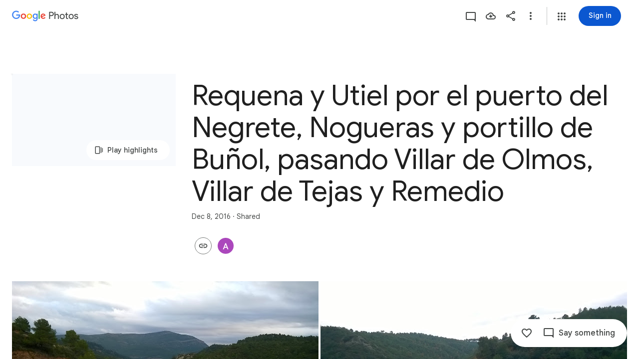

--- FILE ---
content_type: text/javascript; charset=UTF-8
request_url: https://photos.google.com/_/scs/social-static/_/js/k=boq.PhotosUi.en_US.QEsycpKAnEM.2019.O/ck=boq.PhotosUi.iD4UeXFS4u4.L.B1.O/am=AAAAiDWAGZjNLf5zAQBBxvcdF9A_nhbCDTQZXjB8sxc/d=1/exm=A7fCU,B7iQrb,BVgquf,E2VjNc,EAvPLb,EFQ78c,IXJ14b,IZT63,Ihy5De,IoAGb,JNoxi,KUM7Z,Kl6Zic,L1AAkb,LEikZe,Lcfkne,LuJzrb,MI6k7c,MpJwZc,NwH0H,O1Gjze,O6y8ed,OTA3Ae,PrPYRd,QIhFr,RMhBfe,RyvaUb,SdcwHb,SpsfSb,UBtLbd,UUJqVe,Uas9Hd,Ulmmrd,V3dDOb,WO9ee,Wp0seb,XVMNvd,XqvODd,YYmHzb,Z15FGf,ZDZcre,ZwDk9d,_b,_tp,aW3pY,ag510,byfTOb,e5qFLc,ebZ3mb,gJzDyc,gychg,hKSk3e,hc6Ubd,hdW3jf,iH3IVc,ig9vTc,j85GYd,kjKdXe,l5KCsc,lXKNFb,lazG7b,lfpdyf,lsjVmc,lwddkf,m9oV,mI3LFb,mSX26d,mdR7q,mzzZzc,n73qwf,nbAYS,p0FwGc,p3hmRc,p9Imqf,pNBFbe,pjICDe,pw70Gc,qTnoBf,rCcCxc,rgKQFc,suMGRe,w9hDv,ws9Tlc,xKVq6d,xQtZb,xUdipf,zbML3c,zeQjRb,zr1jrb/excm=_b,_tp,sharedcollection/ed=1/br=1/wt=2/ujg=1/rs=AGLTcCN06vk2n0plKhaSZoky2xY0prT-2g/ee=EVNhjf:pw70Gc;EmZ2Bf:zr1jrb;F2qVr:YClzRc;JsbNhc:Xd8iUd;K5nYTd:ZDZcre;LBgRLc:SdcwHb;Me32dd:MEeYgc;MvK0qf:ACRZh;NJ1rfe:qTnoBf;NPKaK:SdcwHb;NSEoX:lazG7b;O8Cmgf:XOYapd;Pjplud:EEDORb;QGR0gd:Mlhmy;SNUn3:ZwDk9d;ScI3Yc:e7Hzgb;Uvc8o:VDovNc;YIZmRd:A1yn5d;Zk62nb:E1UXVb;a56pNe:JEfCwb;cEt90b:ws9Tlc;dIoSBb:SpsfSb;dowIGb:ebZ3mb;eBAeSb:zbML3c;gty1Xc:suMGRe;iFQyKf:QIhFr;lOO0Vd:OTA3Ae;oGtAuc:sOXFj;pXdRYb:p0FwGc;qQEoOc:KUM7Z;qafBPd:yDVVkb;qddgKe:xQtZb;wR5FRb:rgKQFc;xqZiqf:wmnU7d;yxTchf:KUM7Z;zxnPse:GkRiKb/dti=1/m=OlyvMc,KfblCf,wiX7yc,cVmA2c,h1gxcb?wli=PhotosUi.NVfFnaJI23M.createPhotosEditorPrimaryModuleNoSimd.O%3A%3BPhotosUi.CdG4s1tl_nE.createPhotosEditorPrimaryModuleSimd.O%3A%3BPhotosUi.exceXZ_sTIM.skottieWasm.O%3A%3BPhotosUi.Lj2VrRssY9A.twixWasm.O%3A%3B
body_size: 215982
content:
"use strict";_F_installCss(".KHDibc{color:var(--gm3-sys-color-on-surface-variant,#444746)}.qxH39{color:inherit;text-decoration:underline}.ErQSec-qNpTzb-MkD1Ye{position:relative}.ErQSec-qNpTzb-P1ekSe{position:relative;width:100%;overflow-x:hidden}.ErQSec-qNpTzb-Ejc3of-uDEFge{position:absolute;align-self:center;border-radius:var(--gm3-linear-progress-stop-indicator-shape,4px);width:var(--gm3-linear-progress-stop-indicator-size,4px);height:var(--gm3-linear-progress-stop-indicator-size,4px);background-color:var(--gm3-linear-progress-stop-indicator-color,var(--gm3-sys-color-primary,#0b57d0))}@media (forced-colors:active){.ErQSec-qNpTzb-Ejc3of-uDEFge{background-color:CanvasText}}.ErQSec-qNpTzb-P1ekSe-OWXEXe-A9y3zc .ErQSec-qNpTzb-Ejc3of-uDEFge{display:none}.ErQSec-qNpTzb-P1ekSe{height:max(var(--gm3-linear-progress-track-thickness,4px),var(--gm3-linear-progress-active-indicator-thickness,4px));display:flex;flex-direction:row;align-items:flex-start;transform:translateZ(0);transition:opacity .25s 0ms cubic-bezier(.4,0,.6,1)}.ErQSec-qNpTzb-P4pF8c{transform-origin:top left}[dir=rtl] .ErQSec-qNpTzb-P4pF8c:not([dir=ltr]),.ErQSec-qNpTzb-P4pF8c[dir=rtl]:not([dir=ltr]){transform-origin:center right}.ErQSec-qNpTzb-oLOYtf-uDEFge,.ErQSec-qNpTzb-BEcm3d{width:0;position:relative;margin:auto 0;animation:none;transform-origin:top left;transition:min-width .25s 0ms cubic-bezier(.4,0,.6,1);inset-block:0}.ErQSec-qNpTzb-oLOYtf-uDEFge{display:inline-block;background-color:var(--gm3-linear-progress-active-indicator-color,var(--gm3-sys-color-primary,#0b57d0));height:var(--gm3-linear-progress-active-indicator-thickness,4px);border-radius:var(--gm3-linear-progress-active-indicator-shape,9999px)}@media (forced-colors:active){.ErQSec-qNpTzb-oLOYtf-uDEFge{background-color:CanvasText}}.ErQSec-qNpTzb-BEcm3d{flex-grow:1;overflow-x:hidden;background-color:var(--gm3-linear-progress-track-color,var(--gm3-sys-color-secondary-container,#c2e7ff));height:var(--gm3-linear-progress-track-thickness,4px);border-radius:var(--gm3-linear-progress-track-shape,9999px)}@media (forced-colors:active){.ErQSec-qNpTzb-BEcm3d{height:var(--gm3-linear-progress-track-thickness,4px);box-sizing:border-box;border:1px solid CanvasText}}.ErQSec-qNpTzb-OcUoKf-LK5yu,.ErQSec-qNpTzb-OcUoKf-qwU8Me{position:relative;max-width:var(--gm3-linear-progress-active-indicator-track-space,4px);animation:none;height:var(--gm3-linear-progress-active-indicator-track-space,4px)}.ErQSec-qNpTzb-OcUoKf-qwU8Me{width:var(--gm3-linear-progress-active-indicator-track-space,4px);flex-shrink:0}.ErQSec-qNpTzb-BEcm3d-LK5yu,.ErQSec-qNpTzb-BEcm3d-qwU8Me{background-color:var(--gm3-linear-progress-track-color,var(--gm3-sys-color-secondary-container,#c2e7ff));height:var(--gm3-linear-progress-track-thickness,4px);border-radius:var(--gm3-linear-progress-track-shape,9999px)}@media (forced-colors:active){.ErQSec-qNpTzb-BEcm3d-LK5yu,.ErQSec-qNpTzb-BEcm3d-qwU8Me{height:var(--gm3-linear-progress-track-thickness,4px);box-sizing:border-box;border:1px solid CanvasText}}.ErQSec-qNpTzb-BEcm3d-qwU8Me{flex-shrink:0}.ErQSec-qNpTzb-Ejc3of-uDEFge{inset-block:0;inset-inline-end:var(--gm3-linear-progress-stop-indicator-inset,0);animation:none}.ErQSec-qNpTzb-ajuXxc-ZMv3u{display:flex;position:relative;inset-block:0;margin:auto 0;width:0;overflow:hidden;height:var(--gm3-linear-progress-track-thickness,4px);transition:width .25s 0ms cubic-bezier(.4,0,.6,1);border-radius:var(--gm3-linear-progress-track-shape,9999px)}.ErQSec-qNpTzb-ajuXxc-RxYbNe{background-repeat:repeat-x;flex:auto;transform:rotate(calc(180deg*var(--flow-direction, 1)));background-color:var(--gm3-linear-progress-active-indicator-color,var(--gm3-sys-color-primary,#0b57d0));-webkit-mask-image:url(\"data:image/svg+xml,%3Csvg version=\'1.1\' xmlns=\'http://www.w3.org/2000/svg\' xmlns:xlink=\'http://www.w3.org/1999/xlink\' x=\'0px\' y=\'0px\' enable-background=\'new 0 0 5 2\' xml:space=\'preserve\' viewBox=\'0 0 5 2\' preserveAspectRatio=\'xMinYMin slice\'%3E%3Ccircle cx=\'1\' cy=\'1\' r=\'1\'/%3E%3C/svg%3E\");mask-image:url(\"data:image/svg+xml,%3Csvg version=\'1.1\' xmlns=\'http://www.w3.org/2000/svg\' xmlns:xlink=\'http://www.w3.org/1999/xlink\' x=\'0px\' y=\'0px\' enable-background=\'new 0 0 5 2\' xml:space=\'preserve\' viewBox=\'0 0 5 2\' preserveAspectRatio=\'xMinYMin slice\'%3E%3Ccircle cx=\'1\' cy=\'1\' r=\'1\'/%3E%3C/svg%3E\");-webkit-margin-start:calc(var(--gm3-linear-progress-active-indicator-track-space, 4px)*-5);margin-inline-start:calc(var(--gm3-linear-progress-active-indicator-track-space, 4px)*-5);animation:gm3-lpi-buffering .25s infinite linear}@media (forced-colors:active){.ErQSec-qNpTzb-ajuXxc-RxYbNe{background-color:ButtonBorder}}@keyframes gm3-lpi-buffering{from{transform:rotate(calc(180deg*var(--flow-direction, 1))) translateX(calc(var(--gm3-linear-progress-track-thickness, 4px)*-2.5*var(--flow-direction, 1)))}}[dir=rtl] .ErQSec-qNpTzb-P1ekSe:not([dir=ltr]),.ErQSec-qNpTzb-P1ekSe[dir=rtl]:not([dir=ltr]){--flow-direction:-1}.ErQSec-qNpTzb-P1ekSe-OWXEXe-xTMeO{display:none;opacity:0}.ErQSec-qNpTzb-P1ekSe-OWXEXe-A9y3zc .ErQSec-qNpTzb-oLOYtf-uDEFge{flex-grow:1;flex-shrink:1;width:0}.ErQSec-qNpTzb-P1ekSe-OWXEXe-A9y3zc .ErQSec-qNpTzb-BEcm3d-LK5yu{flex-shrink:0;width:0}.ErQSec-qNpTzb-P1ekSe-OWXEXe-A9y3zc .ErQSec-qNpTzb-BEcm3d-qwU8Me{flex-shrink:0;width:100%}.ErQSec-qNpTzb-P1ekSe-OWXEXe-A9y3zc .ErQSec-qNpTzb-OcUoKf-LK5yu{width:var(--gm3-linear-progress-active-indicator-track-space,4px)}.ErQSec-qNpTzb-P1ekSe-OWXEXe-A9y3zc .ErQSec-qNpTzb-OcUoKf-qwU8Me{width:var(--gm3-linear-progress-active-indicator-track-space,4px);flex-shrink:1}.ErQSec-qNpTzb-P1ekSe-OWXEXe-A9y3zc.ErQSec-qNpTzb-P1ekSe-OWXEXe-OiiCO-IhfUye .ErQSec-qNpTzb-BEcm3d-LK5yu{animation:var(--mdc-linear-progress-animation-duration,1.3s) linear infinite gm3-lpi-track-left;animation-timing-function:cubic-bezier(.3,0,.8,.15)}@keyframes gm3-lpi-track-left{0%{width:0}18%{width:0}61.5384615%{width:calc(50% - var(--gm3-linear-progress-active-indicator-track-space, 4px));animation-timing-function:cubic-bezier(.05,.7,.1,1)}100%{width:100%}}@media (forced-colors:active){.ErQSec-qNpTzb-P1ekSe-OWXEXe-A9y3zc.ErQSec-qNpTzb-P1ekSe-OWXEXe-OiiCO-IhfUye .ErQSec-qNpTzb-BEcm3d-LK5yu{animation:var(--mdc-linear-progress-animation-duration,1.3s) linear infinite gm3-lpi-track-left-hcm;animation-timing-function:cubic-bezier(.3,0,.8,.15)}@keyframes gm3-lpi-track-left-hcm{0%{width:0;border-width:0}18%{width:0;border-width:0}20%{border-width:1px}61.5384615%{border-width:1px;width:calc(50% - var(--gm3-linear-progress-active-indicator-track-space, 4px));animation-timing-function:cubic-bezier(.05,.7,.1,1)}100%{width:100%;border-width:1px}}}.ErQSec-qNpTzb-P1ekSe-OWXEXe-A9y3zc.ErQSec-qNpTzb-P1ekSe-OWXEXe-OiiCO-IhfUye .ErQSec-qNpTzb-BEcm3d-qwU8Me{animation:var(--mdc-linear-progress-animation-duration,1.3s) linear infinite gm3-lpi-track-right;animation-timing-function:cubic-bezier(.3,0,.8,.15)}@keyframes gm3-lpi-track-right{0%{width:100%}61.5384615%{width:0}100%{width:0}}@media (forced-colors:active){.ErQSec-qNpTzb-P1ekSe-OWXEXe-A9y3zc.ErQSec-qNpTzb-P1ekSe-OWXEXe-OiiCO-IhfUye .ErQSec-qNpTzb-BEcm3d-qwU8Me{animation:var(--mdc-linear-progress-animation-duration,1.3s) linear infinite gm3-lpi-track-right-hcm;animation-timing-function:cubic-bezier(.3,0,.8,.15)}@keyframes gm3-lpi-track-right-hcm{0%{width:100%;border-width:1px}61.4%{border-width:1px}61.5384615%{width:0;border-width:0}100%{border-width:0;width:0}}}.ErQSec-qNpTzb-P1ekSe-OWXEXe-A9y3zc.ErQSec-qNpTzb-P1ekSe-OWXEXe-OiiCO-IhfUye .ErQSec-qNpTzb-OcUoKf-LK5yu{animation:var(--mdc-linear-progress-animation-duration,1.3s) linear infinite gm3-lpi-gap-left}@keyframes gm3-lpi-gap-left{0%{width:0}9.8%{width:0}20%{width:var(--gm3-linear-progress-active-indicator-track-space,4px)}100%{width:var(--gm3-linear-progress-active-indicator-track-space,4px)}}.ErQSec-qNpTzb-P1ekSe-OWXEXe-A9y3zc.ErQSec-qNpTzb-P1ekSe-OWXEXe-OiiCO-IhfUye .ErQSec-qNpTzb-OcUoKf-qwU8Me{animation:var(--mdc-linear-progress-animation-duration,1.3s) linear infinite gm3-lpi-gap-right}@keyframes gm3-lpi-gap-right{61.5384615%{width:var(--gm3-linear-progress-active-indicator-track-space,4px)}61.6384615%{width:0}100%{width:0}}.ErQSec-qNpTzb-P1ekSe-OWXEXe-xTMeO-OiiCO-Xhs9z .ErQSec-qNpTzb-ajuXxc-RxYbNe,.ErQSec-qNpTzb-P1ekSe-OWXEXe-xTMeO-OiiCO-Xhs9z.ErQSec-qNpTzb-P1ekSe-OWXEXe-A9y3zc .ErQSec-qNpTzb-P4pF8c{animation:none}.tJ1Uyf{--gm3-linear-progress-active-indicator-color:var(--gm3-sys-color-primary,#0b57d0);--gm3-linear-progress-track-color:var(--gm3-sys-color-secondary-container,#c2e7ff)}.iYFybe{--pjsEwc:360px}@media screen and (max-width:599px){.iYFybe{--pjsEwc:280px}}.BHlHif{color:var(--gm3-sys-color-on-surface,#1f1f1f)}.lLvKQb{color:var(--gm3-sys-color-on-surface,#1f1f1f);text-decoration:underline}.g4BqKe{display:inline}.HeGCxc{margin-top:16px}@media not ((max-width:600px) or (max-height:400px)){.tRFSZ{--XFrvOb:unset;--rimZob:625px;--Tlqqfc:450px;--RSexXb:unset}}.Dwym9b{padding-bottom:24px}.Dwym9b.kTVPkd .u6MK1d .q20Fs,.Dwym9b.kTVPkd .u6MK1d .kzRzlf{color:color-mix(in srgb,var(--gm3-sys-color-on-surface,#1f1f1f) 38%,transparent)}.FiGAJb{display:flex;flex-direction:column;position:relative;width:100%}.VrbXbf{color:var(--gm3-sys-color-on-surface-variant,#444746);padding:16px 0;font-family:Google Sans Text,Google Sans,Roboto,Arial,sans-serif;line-height:1rem;font-size:0.75rem;letter-spacing:0.0083333333em;font-weight:500}.w3e42{flex-grow:1;overflow:hidden;padding:16px 0}.q20Fs{color:var(--gm3-sys-color-on-background,#1f1f1f);font-family:Google Sans Text,Google Sans,Roboto,Arial,sans-serif;line-height:1.5rem;font-size:1rem;letter-spacing:0em;font-weight:400}.kzRzlf{color:var(--gm3-sys-color-on-surface-variant,#444746);font-family:Google Sans Text,Google Sans,Roboto,Arial,sans-serif;line-height:1.25rem;font-size:0.875rem;letter-spacing:0em;font-weight:400}.iOokGb{color:var(--gm3-sys-color-on-surface,#1f1f1f);font-family:Google Sans Text,Google Sans,Roboto,Arial,sans-serif;line-height:1.5rem;font-size:1rem;letter-spacing:0em;font-weight:400}.aMW3Dc{border-bottom:1px var(--gm3-sys-color-outline-variant,#c4c7c5) solid;display:flex}.aMW3Dc:last-child{border-bottom:none}.x5etyb{display:flex;flex-direction:row;justify-content:space-between}.SpnCPc{display:inline-block;padding-left:2px;padding-top:22px;text-align:right;width:50px}.MSeqDf{border:1px solid var(--gm3-sys-color-outline-variant,#c4c7c5);border-radius:50%;display:flex;fill:var(--gm3-sys-color-on-surface-variant,#444746);height:36px;margin-right:16px;width:36px;align-items:center;justify-content:center}.R9u1pf{align-items:center;color:var(--gm3-sys-color-on-surface-variant,#444746);cursor:pointer;display:flex;outline:none}.R9u1pf.OWB6Me{cursor:not-allowed;opacity:.38}.uOat3d .R9u1pf:focus{outline:auto}.xb66Id.eLNT1d{display:none}.yWiWP{padding:5px 0;display:flex;align-items:center;justify-content:space-between}.HpLvZe{border-radius:50%;margin-right:16px;vertical-align:middle}.Wo4qXc{display:inline-flex;flex-direction:column;flex-grow:1;flex-basis:0;overflow:hidden;margin-right:8px}.UNoCVe{color:var(--gm3-sys-color-on-background,#1f1f1f);overflow:hidden;text-overflow:ellipsis;white-space:nowrap;font-family:Google Sans Text,Google Sans,Roboto,Arial,sans-serif;line-height:1.5rem;font-size:1rem;letter-spacing:0em;font-weight:400;font-feature-settings:\"liga\" 0;font-variant-ligatures:no-contextual}.UNoCVe.WylyI{position:relative}.YxAu7e{height:40px;width:40px;margin-top:0;margin-bottom:0}.YxAu7e .MhXXcc{line-height:0}.YxAu7e.DEh1R{display:none}.XUZssf{font-family:Google Sans Text,Google Sans,Roboto,Arial,sans-serif;line-height:1rem;font-size:0.75rem;letter-spacing:0.0083333333em;font-weight:400;color:var(--gm3-sys-color-on-surface-variant,#444746);overflow:hidden;text-overflow:ellipsis;white-space:nowrap}.Y49mT{color:var(--gm3-sys-color-on-surface-variant,#444746);font-family:Google Sans Text,Google Sans,Roboto,Arial,sans-serif;line-height:1rem;font-size:0.75rem;letter-spacing:0.0083333333em;font-weight:400}.uOjfpd{color:var(--gm3-sys-color-on-surface,#1f1f1f);font-family:Google Sans Text,Google Sans,Roboto,Arial,sans-serif;line-height:1.25rem;font-size:0.875rem;letter-spacing:0em;font-weight:400}.wMoNed{display:flex;justify-content:center;padding:10px 0}.HAUOjd{display:inline-block;position:relative}.HAUOjd.CzBepf{opacity:.38}.TjXBNe{display:inline-block;float:right}.vP1h2{line-height:25px;right:-8px}.BbAIbe{padding-top:15px}.YCeoqe{color:var(--gm3-sys-color-on-surface-variant,#444746);overflow:hidden;padding-top:24px;margin-bottom:6px;text-overflow:ellipsis;white-space:nowrap;font-family:Google Sans Text,Google Sans,Roboto,Arial,sans-serif;line-height:1.25rem;font-size:0.875rem;letter-spacing:0em;font-weight:400}.Mmol3c{bottom:16px;cursor:default;opacity:0;position:absolute}.Nmxc4e{position:relative;padding:0 24px}.vN5iFf{display:flex;margin-right:24px;width:100%}.bkVyvf.eLNT1d{display:none}.eksu7b{color:var(--gm3-sys-color-on-surface-variant,#444746);padding:16px 0;font-family:Google Sans Text,Google Sans,Roboto,Arial,sans-serif;line-height:1.25rem;font-size:0.875rem;letter-spacing:0em;font-weight:400}.NAx6Rb{padding:0 24px}.Cqch3c{color:var(--gm3-sys-color-on-surface-variant,#444746);text-decoration:underline;white-space:nowrap}@keyframes boqPhotosalbumSharingoptionsIndeterminateProgress{from{margin-left:-100%}to{margin-left:100%}}.feCDcf{padding:15px 0}.JiDPLb{color:var(--gm3-sys-color-on-background,#1f1f1f);font-family:Google Sans Text,Google Sans,Roboto,Arial,sans-serif;line-height:1.5rem;font-size:1rem;letter-spacing:0em;font-weight:400}.blKtO{font-family:Google Sans Text,Google Sans,Roboto,Arial,sans-serif;line-height:1.5rem;font-size:1rem;letter-spacing:0em;font-weight:400;color:var(--gm3-sys-color-error,#b3261e)}.xRFwPe{color:var(--gm3-sys-color-on-surface-variant,#444746);font-family:Google Sans Text,Google Sans,Roboto,Arial,sans-serif;line-height:1.25rem;font-size:0.875rem;letter-spacing:0em;font-weight:400}.Luc52b{color:var(--gm3-sys-color-on-surface-variant,#444746);text-decoration:underline}.WcK4Hf{display:flex;flex-direction:column;width:100%}.Ohvxeb.RDPZE .WcK4Hf,.Ohvxeb.fXx9Lc .WcK4Hf{display:none}.Ohvxeb.RDPZE:not(.fXx9Lc) .MoWb1,.Ohvxeb.fXx9Lc:not(.RDPZE) .MoWb1{margin-bottom:20px}.MoWb1.dQrPYc .C3Tghf{display:flex;flex-wrap:wrap;width:calc(100% + 20px)}.Ohvxeb:not(.RDPZE) .MoWb1.dQrPYc .C3Tghf{margin-bottom:-20px}.RnmWf{flex:1 0 80px;height:0;margin-right:20px}.MoWb1.dQrPYc .EfX7Yc{display:inline-block;flex:1 0 80px;margin:0 20px 20px 0;position:relative}.EfX7Yc{cursor:pointer;position:absolute}.EfX7Yc:focus{outline:none}.ewY9j{background-size:cover;border-radius:8px;height:0;padding-bottom:100%;position:relative}.ZX4y7{background-image:linear-gradient(to bottom,transparent,color-mix(in srgb,var(--gm3-sys-color-scrim,#000) 38%,transparent));bottom:0;display:none;height:36px;position:absolute;width:100%}.yxWGLe{bottom:8px;height:20px;position:absolute;right:8px;width:20px}.EfX7Yc.JpY6Fd .ZX4y7{display:inline}.EfX7Yc.JpY6Fd{cursor:auto}.mPi5yf{border-radius:8px;border:1px solid var(--gm3-sys-color-outline-variant,#c4c7c5)}.iQQbvd{align-items:center;bottom:0;display:flex;justify-content:center;left:0;position:absolute;right:0;top:0}.iQQbvd .v1262d{fill:var(--gm3-sys-color-primary,#0b57d0)}.uOat3d .EfX7Yc:focus .RmSd1b{display:block}.M0trzc{background-size:cover;border-radius:2px;height:80px;margin:0 auto 20px;width:80px}.zyTWof-Ng57nc{display:none;position:fixed;inset:auto 0 0;align-items:center;justify-content:center;box-sizing:border-box;z-index:var(--gm3-snackbar-z-index,8);margin:8px;pointer-events:none;-webkit-tap-highlight-color:rgba(0,0,0,0)}.zyTWof-Ng57nc[popover]{background:none;border:none;overflow:visible;padding:0}.zyTWof-Ng57nc-OWXEXe-M1Soyc{justify-content:flex-start}.zyTWof-Ng57nc-OWXEXe-eu7FSc .zyTWof-YAxtVc{flex-direction:column;align-items:flex-start}.zyTWof-Ng57nc-OWXEXe-eu7FSc .zyTWof-gIZMF{padding-bottom:8px;padding-inline:16px 8px}.zyTWof-Ng57nc-OWXEXe-eu7FSc .zyTWof-M6tBBc{align-self:flex-end;margin-bottom:4px}.zyTWof-Ng57nc-OWXEXe-uGFO6d,.zyTWof-Ng57nc-OWXEXe-FNFY6c,.zyTWof-Ng57nc-OWXEXe-FnSee{display:flex}.zyTWof-Ng57nc-OWXEXe-FNFY6c .zyTWof-gIZMF,.zyTWof-Ng57nc-OWXEXe-FNFY6c .zyTWof-M6tBBc{visibility:visible}.zyTWof-Ng57nc-OWXEXe-FNFY6c .zyTWof-YAxtVc{transform:scale(1);opacity:1;pointer-events:auto;transition:opacity .15s 0ms cubic-bezier(0,0,.2,1),transform .15s 0ms cubic-bezier(0,0,.2,1)}.zyTWof-Ng57nc-OWXEXe-FnSee .zyTWof-YAxtVc{transform:scale(1);transition:opacity 75ms 0ms cubic-bezier(.4,0,1,1)}.zyTWof-YAxtVc{background-color:var(--gm3-snackbar-container-color,var(--gm3-sys-color-inverse-surface,#303030));min-width:344px;max-width:672px;padding-inline:0 8px;display:flex;align-items:center;justify-content:flex-start;box-sizing:border-box;transform:scale(.8);opacity:0;border-start-start-radius:var(--gm3-snackbar-container-shape-start-start,4px);border-start-end-radius:var(--gm3-snackbar-container-shape-start-end,4px);border-end-end-radius:var(--gm3-snackbar-container-shape-end-end,4px);border-end-start-radius:var(--gm3-snackbar-container-shape-end-start,4px);--yXuigc:var(--gm3-snackbar-container-elevation,3);--Fe5l0b:var(--gm3-snackbar-container-shadow-color,var(--gm3-sys-color-shadow,#000))}@media (max-width:344px),(max-width:480px){.zyTWof-YAxtVc{min-width:100%}}.zyTWof-YAxtVc::before{position:absolute;box-sizing:border-box;width:100%;height:100%;top:0;left:0;border:1px solid transparent;border-radius:inherit;content:\"\";pointer-events:none}.zyTWof-gIZMF{color:var(--gm3-snackbar-supporting-text-color,var(--gm3-sys-color-inverse-on-surface,#f2f2f2));letter-spacing:var(--gm3-snackbar-supporting-text-tracking,0);font-size:var(--gm3-snackbar-supporting-text-size,.875rem);font-family:var(--gm3-snackbar-supporting-text-font,\"Google Sans Flex\",\"Google Sans Text\",\"Google Sans\",Roboto,Arial,sans-serif);font-weight:var(--gm3-snackbar-supporting-text-weight,400);line-height:var(--gm3-snackbar-supporting-text-line-height,1.25rem);font-variation-settings:var(--gm3-snackbar-supporting-text-font-variation-settings,initial);padding-top:14px;padding-bottom:14px;padding-inline:16px 8px;margin:0;width:100%;flex-grow:1;box-sizing:border-box;visibility:hidden}.zyTWof-M6tBBc{display:flex;flex-shrink:0;align-items:center;box-sizing:border-box;visibility:hidden}.zyTWof-IkaYrd+.zyTWof-TolmDb{margin-inline:8px 0}.zyTWof-IkaYrd{--gm3-button-text-focus-label-text-color:var(--gm3-snackbar-action-focus-label-text-color,var(--gm3-sys-color-inverse-primary,#a8c7fa));--gm3-button-text-hover-label-text-color:var(--gm3-snackbar-action-hover-label-text-color,var(--gm3-sys-color-inverse-primary,#a8c7fa));--gm3-button-text-hover-state-layer-color:var(--gm3-snackbar-action-hover-state-layer-color,var(--gm3-sys-color-inverse-primary,#a8c7fa));--gm3-button-text-hover-state-layer-opacity:var(--gm3-snackbar-action-hover-state-layer-opacity,0.08);--gm3-button-text-label-text-color:var(--gm3-snackbar-action-label-text-color,var(--gm3-sys-color-inverse-primary,#a8c7fa));--gm3-button-text-label-text-font:var(--gm3-snackbar-action-label-text-font,\"Google Sans Flex\",\"Google Sans Text\",\"Google Sans\",Roboto,Arial,sans-serif);--gm3-button-text-label-text-font-variation-settings:var(--gm3-snackbar-action-label-text-font-variation-settings,initial);--gm3-button-text-label-text-size:var(--gm3-snackbar-action-label-text-size,0.875rem);--gm3-button-text-label-text-tracking:var(--gm3-snackbar-action-label-text-tracking,0rem);--gm3-button-text-label-text-weight:var(--gm3-snackbar-action-label-text-weight,500);--gm3-button-text-pressed-label-text-color:var(--gm3-snackbar-action-pressed-label-text-color,var(--gm3-sys-color-inverse-primary,#a8c7fa));--gm3-button-text-pressed-state-layer-color:var(--gm3-snackbar-action-pressed-state-layer-color,var(--gm3-sys-color-inverse-primary,#a8c7fa));--gm3-button-text-pressed-state-layer-opacity:var(--gm3-snackbar-action-pressed-state-layer-opacity,0.1)}.zyTWof-TolmDb{--gm3-icon-button-standard-icon-size:var(--gm3-snackbar-icon-size,24px);--gm3-icon-button-standard-unselected-icon-color:var(--gm3-snackbar-icon-color,var(--gm3-sys-color-inverse-on-surface,#f2f2f2));--gm3-icon-button-standard-unselected-hover-icon-color:var(--gm3-snackbar-icon-hover-icon-color,var(--gm3-sys-color-inverse-on-surface,#f2f2f2));--gm3-icon-button-standard-unselected-hover-state-layer-color:var(--gm3-snackbar-icon-hover-state-layer-color,var(--gm3-sys-color-inverse-on-surface,#f2f2f2));--gm3-icon-button-standard-unselected-hover-state-layer-opacity:var(--gm3-snackbar-icon-hover-state-layer-opacity,0.08);--gm3-icon-button-standard-unselected-focus-icon-color:var(--gm3-snackbar-icon-focus-icon-color,var(--gm3-sys-color-inverse-on-surface,#f2f2f2));--gm3-icon-button-standard-unselected-pressed-icon-color:var(--gm3-snackbar-icon-pressed-icon-color,var(--gm3-sys-color-inverse-on-surface,#f2f2f2));--gm3-icon-button-standard-unselected-pressed-state-layer-opacity:var(--gm3-snackbar-icon-pressed-state-layer-opacity,0.1);--gm3-icon-button-standard-container-height:36px;--gm3-icon-button-standard-container-width:36px}.OanAid{z-index:8000;--gm3-snackbar-action-focus-label-text-color:var(--gm3-sys-color-inverse-primary,#a8c7fa);--gm3-snackbar-action-hover-label-text-color:var(--gm3-sys-color-inverse-primary,#a8c7fa);--gm3-snackbar-action-hover-state-layer-color:var(--gm3-sys-color-inverse-primary,#a8c7fa);--gm3-snackbar-action-hover-state-layer-opacity:0.08;--gm3-snackbar-action-label-text-color:var(--gm3-sys-color-inverse-primary,#a8c7fa);--gm3-snackbar-action-label-text-font:Google Sans Text,Google Sans,Roboto,Arial,sans-serif;--gm3-snackbar-action-label-text-size:0.875rem;--gm3-snackbar-action-label-text-tracking:0rem;--gm3-snackbar-action-label-text-weight:500;--gm3-snackbar-action-pressed-label-text-color:var(--gm3-sys-color-inverse-primary,#a8c7fa);--gm3-snackbar-action-pressed-state-layer-color:var(--gm3-sys-color-inverse-primary,#a8c7fa);--gm3-snackbar-action-pressed-state-layer-opacity:0.12;--gm3-snackbar-container-color:var(--gm3-sys-color-inverse-surface,#303030);--gm3-snackbar-container-shadow-color:var(--gm3-sys-color-shadow,#000);--gm3-snackbar-icon-color:var(--gm3-sys-color-inverse-on-surface,#f2f2f2);--gm3-snackbar-icon-focus-icon-color:var(--gm3-sys-color-inverse-on-surface,#f2f2f2);--gm3-snackbar-icon-hover-icon-color:var(--gm3-sys-color-inverse-on-surface,#f2f2f2);--gm3-snackbar-icon-hover-state-layer-color:var(--gm3-sys-color-inverse-on-surface,#f2f2f2);--gm3-snackbar-icon-hover-state-layer-opacity:0.08;--gm3-snackbar-icon-pressed-icon-color:var(--gm3-sys-color-inverse-on-surface,#f2f2f2);--gm3-snackbar-supporting-text-color:var(--gm3-sys-color-inverse-on-surface,#f2f2f2);--gm3-snackbar-supporting-text-font:Google Sans Text,Google Sans,Roboto,Arial,sans-serif;--gm3-snackbar-supporting-text-line-height:1.25rem;--gm3-snackbar-supporting-text-size:0.875rem;--gm3-snackbar-supporting-text-tracking:0rem;--gm3-snackbar-supporting-text-weight:400}.z4GEEe{--gm3-snackbar-action-focus-label-text-color:var(--gm3-sys-color-inverse-primary,#a8c7fa);--gm3-snackbar-action-hover-label-text-color:var(--gm3-sys-color-inverse-primary,#a8c7fa);--gm3-snackbar-action-hover-state-layer-color:var(--gm3-sys-color-inverse-primary,#a8c7fa);--gm3-snackbar-action-hover-state-layer-opacity:0.08;--gm3-snackbar-action-label-text-color:var(--gm3-sys-color-inverse-primary,#a8c7fa);--gm3-snackbar-action-label-text-font:Google Sans Text,Google Sans,Roboto,Arial,sans-serif;--gm3-snackbar-action-label-text-size:0.875rem;--gm3-snackbar-action-label-text-tracking:0rem;--gm3-snackbar-action-label-text-weight:500;--gm3-snackbar-action-pressed-label-text-color:var(--gm3-sys-color-inverse-primary,#a8c7fa);--gm3-snackbar-action-pressed-state-layer-color:var(--gm3-sys-color-inverse-primary,#a8c7fa);--gm3-snackbar-action-pressed-state-layer-opacity:0.12;--gm3-snackbar-container-color:var(--gm3-sys-color-primary,#0b57d0);--gm3-snackbar-container-shadow-color:var(--gm3-sys-color-shadow,#000);--gm3-snackbar-icon-color:var(--gm3-sys-color-inverse-on-surface,#f2f2f2);--gm3-snackbar-icon-focus-icon-color:var(--gm3-sys-color-inverse-on-surface,#f2f2f2);--gm3-snackbar-icon-hover-icon-color:var(--gm3-sys-color-inverse-on-surface,#f2f2f2);--gm3-snackbar-icon-hover-state-layer-color:var(--gm3-sys-color-inverse-on-surface,#f2f2f2);--gm3-snackbar-icon-hover-state-layer-opacity:0.08;--gm3-snackbar-icon-pressed-icon-color:var(--gm3-sys-color-inverse-on-surface,#f2f2f2);--gm3-snackbar-supporting-text-color:var(--gm3-sys-color-inverse-on-surface,#f2f2f2);--gm3-snackbar-supporting-text-font:Google Sans Text,Google Sans,Roboto,Arial,sans-serif;--gm3-snackbar-supporting-text-line-height:1.25rem;--gm3-snackbar-supporting-text-size:0.875rem;--gm3-snackbar-supporting-text-tracking:0rem;--gm3-snackbar-supporting-text-weight:400}.alQV5{color:var(--gm3-sys-color-primary,#0b57d0)}.peE7Be{display:inline;margin-bottom:16px}.qggZ5d{--pgc-location-picker-background:var(--gm3-sys-color-surface,#fff);background-color:var(--pgc-location-picker-background);position:relative}.qggZ5d .YAIXpe:not(.V8XPDb){--gm3-autocomplete-filled-text-field-container-shape:8px;--gm3-autocomplete-filled-menu-container-shape:8px;--gm3-autocomplete-filled-text-field-container-shape-start-start:8px;--gm3-autocomplete-filled-text-field-container-shape-start-end:8px;--gm3-autocomplete-filled-text-field-container-shape-end-end:8px;--gm3-autocomplete-filled-text-field-container-shape-end-start:8px}.qYgadc{align-items:center;color:var(--gm3-sys-color-on-surface-variant,#444746);display:flex;height:100%;position:absolute;right:0;top:0;z-index:3}.YAIXpe{border-width:0;box-shadow:0 1px 2px 0 color-mix(in srgb,var(--gm3-sys-color-shadow,#000) 30%,transparent),0 2px 6px 2px color-mix(in srgb,var(--gm3-sys-color-shadow,#000) 15%,transparent);border-radius:8px;height:64px;line-height:64px;margin:-14px 0 0;max-width:100%;padding:0;position:relative;white-space:nowrap;width:450px}.GIANqb{cursor:pointer;text-align:initial}.WUH9Ve{display:flex}.VwKkye{--WhNlI:580px;--rimZob:580px}.VwKkye .ZjAYue{padding:0;overflow-x:hidden}.VwKkye .YAIXpe{box-shadow:none;border:none;margin-top:0}.VwKkye .GIANqb{padding:0 24px}.e2KWXd{--pgc-location-picker-background:transparent}.fMCKOb{padding:0 8px}.C48QDb{--pjsEwc:min(450px,100vw - 32px)}.C48QDb,.PGvpZe,.C48QDb .cPSYW,.C48QDb .O4g5Md,.C48QDb .m5OsGf,.C48QDb .ml2qCc{overflow:visible}@media screen and (max-width:599px){.C48QDb{min-width:100%}}.C48QDb .YAIXpe{width:100%}.C48QDb .PGvpZe{padding-top:0;position:relative}.C48QDb .brxkJc,.C48QDb .T2vvnc{width:50px;left:24px;top:36px;position:absolute}.C48QDb .T2vvnc{top:100px}.C48QDb .qGSO3c,.C48QDb .P8BY0b{position:absolute;left:50%;top:50%;transform:translate(-50%,-50%);fill:var(--gm3-sys-color-error,#b3261e)}.C48QDb .CxklTc,.C48QDb .lrIpCe{position:relative;margin-left:50px;max-width:min(450px,100vw - 130px)}.C48QDb .bYES3b{position:absolute}.CxklTc,.lrIpCe{font-family:Google Sans Text,Google Sans,Roboto,Arial,sans-serif;line-height:1.5rem;font-size:1rem;letter-spacing:0em;font-weight:400;display:flex;align-items:center;height:56px;cursor:pointer;outline:none;margin-top:8px;border-bottom:1px solid var(--gm3-sys-color-outline-variant,#c4c7c5)}.ajkHac,.eSqCae{font-family:Google Sans Text,Google Sans,Roboto,Arial,sans-serif;line-height:1rem;font-size:0.75rem;letter-spacing:0.0083333333em;font-weight:400;color:var(--gm3-sys-color-on-surface-variant,#444746)}.ajkHac{margin-left:10px}.C48QDb .qggZ5d{width:100%}.C48QDb .yIdLFd{align-content:center;box-sizing:border-box;overflow:hidden;white-space:nowrap;text-overflow:ellipsis;height:100%;width:100%;padding:0 6px}.BXNgGf{color:var(--gm3-sys-color-primary,#0b57d0)}.C48QDb .vjDfeb{position:absolute;top:0;left:0;right:0;bottom:0;display:flex;justify-content:center;-ms-flex-pack:center;background-color:var(--gm3-sys-color-surface-container,#f0f4f9)}.C48QDb .vjDfeb .DMuDh{align-self:center}.CksCh{--pgc-location-picker-background:var(--gm3-sys-color-surface-container,#f0f4f9)}.CksCh .hNxgb{--gm3-autocomplete-filled-menu-container-color:var(--gm3-sys-color-surface-container,#f0f4f9);--gm3-autocomplete-filled-text-field-container-color:var(--gm3-sys-color-surface-container,#f0f4f9);--gm3-autocomplete-filled-text-field-container-shape:8px;--gm3-autocomplete-filled-text-field-container-shape-start-start:8px;--gm3-autocomplete-filled-text-field-container-shape-start-end:8px;--gm3-autocomplete-filled-text-field-container-shape-end-end:8px;--gm3-autocomplete-filled-text-field-container-shape-end-start:8px}.jA416{margin-top:-8px}.FLpsk .sNH8yf{border-width:0;box-shadow:0 1px 3px 0 color-mix(in srgb,var(--gm3-sys-color-shadow,#000) 30%,transparent),0 4px 8px 3px color-mix(in srgb,var(--gm3-sys-color-shadow,#000) 15%,transparent)}.FLpsk{height:0;left:0;pointer-events:none;position:fixed;top:0;width:0;z-index:9000}.FGBDmc{border-width:0;box-shadow:0 1px 2px 0 color-mix(in srgb,var(--gm3-sys-color-shadow,#000) 30%,transparent),0 2px 6px 2px color-mix(in srgb,var(--gm3-sys-color-shadow,#000) 15%,transparent);position:absolute;border-radius:20px;width:40px;height:40px;background-color:var(--gm3-sys-color-primary,#0b57d0);color:var(--gm3-sys-color-on-primary,#fff);z-index:9000;line-height:40px;text-align:center;top:-20px;left:-20px}.kjWQUc{position:fixed;background-color:var(--gm3-sys-color-primary,#0b57d0);z-index:8999;transform:scale(0,0);border-radius:2px;pointer-events:none}.kjWQUc.bBgnhf{transition:transform .2s cubic-bezier(.4,0,.2,1) .1s;transform:scale(1,1)}.Ki7pib{--pjsEwc:344px}.Ki7pib .qRUolc{color:var(--gm3-sys-color-on-background,#1f1f1f);font-family:Google Sans Text,Google Sans,Roboto,Arial,sans-serif;line-height:1.5rem;font-size:1rem;letter-spacing:0em;font-weight:500}.ovCxec .iLxLMc{padding-bottom:0}.thHzkf{overflow-y:auto}.A9Uzve{--Tlqqfc:320px;--pjsEwc:min(320px,100vw)}@media screen and (max-width:599px){.A9Uzve{--Tlqqfc:260px;--pjsEwc:min(260px,100vw)}}.KefOhc{border-bottom:10px solid var(--gm3-sys-color-surface,#fff);border-left:10px solid transparent;border-right:10px solid transparent;border-top:10px solid transparent;height:0;position:absolute;right:22px;top:-20px;transition:opacity linear .15s;width:0}.lQCeof{--QtLBTb:24px}.LB4Y1{border-bottom:10px solid color-mix(in srgb,var(--gm3-sys-color-surface-tint,#6991d6) 11%,transparent);border-left:10px solid transparent;border-right:10px solid transparent;border-top:10px solid transparent;height:0;position:absolute;right:22px;top:-20px;transition:opacity linear .15s;width:0}.x1LMef{font-family:Google Sans Text,Google Sans,Roboto,Arial,sans-serif;line-height:1.5rem;font-size:1rem;letter-spacing:0em;font-weight:400;color:var(--gm3-sys-color-on-surface-variant,#444746);line-height:24px}.A9Uzve .dBDp5{line-height:24px}.oEOLpc .dBDp5{padding-bottom:0}.sbsxqb{pointer-events:none;transition:opacity .15s cubic-bezier(.4,0,.2,1) .15s;bottom:0;left:0;position:fixed;right:0;top:0;opacity:0;z-index:5000;background-color:rgba(0,0,0,.5)}.sbsxqb.iWO5td{pointer-events:all;transition:opacity .05s cubic-bezier(.4,0,.2,1);opacity:1}.C0oVfc{line-height:20px;min-width:88px}.C0oVfc .RveJvd{margin:8px}.mUbCce{user-select:none;transition:background .3s;border:0;border-radius:50%;cursor:pointer;display:inline-block;flex-shrink:0;height:48px;outline:none;overflow:hidden;position:relative;text-align:center;-webkit-tap-highlight-color:transparent;width:48px;z-index:0}.mUbCce>.TpQm9d{height:48px;width:48px}.mUbCce.u3bW4e,.mUbCce.qs41qe,.mUbCce.j7nIZb{-webkit-transform:translateZ(0);-webkit-mask-image:-webkit-radial-gradient(circle,white 100%,black 100%)}.YYBxpf{border-radius:0;overflow:visible}.YYBxpf.u3bW4e,.YYBxpf.qs41qe,.YYBxpf.j7nIZb{-webkit-mask-image:none}.fKz7Od{color:rgba(0,0,0,.54);fill:rgba(0,0,0,.54)}.p9Nwte{color:rgba(255,255,255,.75);fill:rgba(255,255,255,.75)}.fKz7Od.u3bW4e{background-color:rgba(0,0,0,.12)}.p9Nwte.u3bW4e{background-color:rgba(204,204,204,.25)}.YYBxpf.u3bW4e{background-color:transparent}.VTBa7b{transform:translate(-50%,-50%) scale(0);transition:opacity .2s ease,visibility 0s ease .2s,transform 0s ease .2s;background-size:cover;left:0;opacity:0;pointer-events:none;position:absolute;top:0;visibility:hidden}.YYBxpf.u3bW4e .VTBa7b{animation:quantumWizIconFocusPulse .7s infinite alternate;height:100%;left:50%;top:50%;width:100%;visibility:visible}.mUbCce.qs41qe .VTBa7b{transform:translate(-50%,-50%) scale(2.2);opacity:1;visibility:visible}.mUbCce.qs41qe.M9Bg4d .VTBa7b{transition:transform .3s cubic-bezier(0,0,.2,1),opacity .2s cubic-bezier(0,0,.2,1)}.mUbCce.j7nIZb .VTBa7b{transform:translate(-50%,-50%) scale(2.2);visibility:visible}.fKz7Od .VTBa7b{background-image:radial-gradient(circle farthest-side,rgba(0,0,0,.12),rgba(0,0,0,.12) 80%,transparent 100%)}.p9Nwte .VTBa7b{background-image:radial-gradient(circle farthest-side,rgba(204,204,204,.25),rgba(204,204,204,.25) 80%,transparent 100%)}.mUbCce.RDPZE{color:rgba(0,0,0,.26);fill:rgba(0,0,0,.26);cursor:default}.p9Nwte.RDPZE{color:rgba(255,255,255,.5);fill:rgba(255,255,255,.5)}.xjKiLb{position:relative;top:50%}.xjKiLb>span{display:inline-block;position:relative}.vOSR6b{display:block;border-radius:2px;margin:10px 0;background-color:#fafafa;box-shadow:0 2px 2px 0 rgba(0,0,0,.14),0 3px 1px -2px rgba(0,0,0,.12),0 1px 5px 0 rgba(0,0,0,.2);position:relative;text-align:start}.SjQ43{background-color:transparent;border-radius:2px;box-shadow:0 4px 5px 0 rgba(0,0,0,.14),0 1px 10px 0 rgba(0,0,0,.12),0 2px 4px -1px rgba(0,0,0,.2);display:flex;position:fixed;transition-property:left,right,background-color;transition-duration:.15s,.15s,0ms;transition-delay:0ms,0ms,0ms;transition-timing-function:cubic-bezier(.4,0,.2,1),cubic-bezier(.4,0,.2,1),cubic-bezier(.4,0,.2,1);overflow:hidden;text-align:start}.SjQ43.iWO5td{transition-delay:0ms,0ms,255ms;background-color:#fafafa}.SjQ43[data-orientation=column]{flex-direction:column}.NdxaJe{display:flex;justify-content:center;align-items:center;width:72px;height:72px}.h3Ljze{position:relative}.h3Ljze>.Ce1Y1c{margin-bottom:-4px}.ocuK4d,.wDePOc{position:absolute;content:\"\";background-color:#4285f4;width:100%;height:100%;transform:scale(.5);border-radius:50%;transition-property:opacity,transform;transition-delay:60ms,0ms;transition-duration:90ms,225ms;transition-timing-function:linear,cubic-bezier(.4,0,.2,1);z-index:1}.BCmRbb{z-index:1;position:relative}.wDePOc{background-color:#fafafa;z-index:-1}.SjQ43.iWO5td .u7jX6{transition-delay:0ms,0ms;transition-duration:0ms,.3s}.SjQ43.iWO5td .wDePOc{transition-delay:0ms,45ms;transition-duration:0ms,255ms}.SjQ43[data-orientation=column][data-bottom=true] .wLNWdd{order:1}.SjQ43[data-orientation=row][data-right=true] .wLNWdd{order:1}.SjQ43[data-orientation=row][data-bottom=true] .NdxaJe{align-self:flex-end}.IdEtLc{transition-property:opacity,transform,height,width,top,left,fill;transition-delay:.18s,.12s,15ms,0ms,50ms,50ms,.18s;transition-duration:0ms,.12s,345ms,.27s,.12s,.12s,.12s,0ms;fill:black}.SjQ43.iWO5td .IdEtLc{transition-delay:0ms,225ms,45ms,30ms,45ms,45ms,0ms;transition-duration:15ms,15ms,225ms,.27s,.12s,.12s,0ms;opacity:1;fill:white}.e9Tm6c{padding:25px;flex:1 1 auto;transition-property:opacity;transition-delay:0ms;transition-duration:75ms;opacity:0;display:flex;flex-direction:column}.sh1XVc{align-self:flex-start}.SjQ43[data-right=true] .e9Tm6c{padding-right:53px}.SjQ43[data-right=false] .e9Tm6c{padding-left:53px}.SjQ43[data-right=true][data-orientation=column] .e9Tm6c{padding-right:30px}.SjQ43[data-right=false][data-orientation=column] .e9Tm6c{padding-left:30px}.SjQ43.iWO5td .e9Tm6c{transition-delay:.18s;transition-duration:45ms;opacity:1}.wLNWdd{display:flex}.GUproc{flex:1 1 auto;display:flex}.SjQ43[data-right=false] .GUproc{order:1}.SjQ43[data-right=true] .GUproc{justify-content:flex-end}.ruhyWc{background-color:var(--gm3-sys-color-surface,#fff);border-radius:16px;display:flex;flex-direction:column;padding:16px;gap:16px}.LKwIU{flex:1;align-self:center}.qgaYfc{font-family:Google Sans Text,Google Sans,Roboto,Arial,sans-serif;line-height:1rem;font-size:0.75rem;letter-spacing:0.0083333333em;font-weight:400}.gwsK2{display:flex;flex-direction:row;gap:16px}.OVyP7d{border-radius:50%;pointer-events:none}.iQPxKe,.VEaAVe{font-family:Google Sans Text,Google Sans,Roboto,Arial,sans-serif;line-height:1.5rem;font-size:1rem;letter-spacing:0em;font-weight:400;align-content:center;overflow-wrap:anywhere}.XtZbLc{font-family:Google Sans Text,Google Sans,Roboto,Arial,sans-serif;line-height:1.5rem;font-size:1rem;letter-spacing:0em;font-weight:400;margin-top:20px}.MZe7cd{color:var(--gm3-sys-color-primary,#0b57d0);text-decoration:underline}.bvCqaf{line-height:24px;vertical-align:top}.olxHCc{margin-right:16px}.mPo7f{border-width:0;box-shadow:0 4px 4px 0 color-mix(in srgb,var(--gm3-sys-color-shadow,#000) 30%,transparent),0 8px 12px 6px color-mix(in srgb,var(--gm3-sys-color-shadow,#000) 15%,transparent);background-color:var(--gm3-sys-color-surface,#fff);border-radius:2px;box-sizing:border-box;display:flex;padding:18px;z-index:500}.mPo7f:active,.mPo7f:hover{cursor:default}.SBoE9d.mPo7f{flex-direction:column}.hk5kod{display:flex}.SBoE9d .hk5kod{margin-top:5px;margin-bottom:15px}.qY1n3b{display:flex;flex-direction:column;margin-left:15px;margin-right:20px;overflow:hidden}.SBoE9d .qY1n3b{margin-top:-3px}.EReaEc{font-family:Google Sans Text,Google Sans,Roboto,Arial,sans-serif;line-height:1.5rem;font-size:1rem;letter-spacing:0em;font-weight:400;overflow:hidden}.pQASC{font-family:Google Sans Text,Google Sans,Roboto,Arial,sans-serif;line-height:1rem;font-size:0.75rem;letter-spacing:0.0083333333em;font-weight:400;color:var(--gm3-sys-color-on-surface-variant,#444746);margin-top:5px;overflow:hidden}.ofEl2e{display:flex;justify-content:flex-end}.cVktWb{font-family:Google Sans Text,Google Sans,Roboto,Arial,sans-serif;line-height:1.25rem;font-size:0.875rem;letter-spacing:0em;font-weight:500;background-color:var(--gm3-sys-color-primary,#0b57d0);color:var(--gm3-sys-color-on-primary,#fff);overflow:hidden;width:100%}.OM73Rd{height:40px;margin-left:4px;min-height:40px;min-width:40px;width:40px}.mKDzGb{bottom:0;display:flex;position:absolute;transition:transform .21s cubic-bezier(0,0,.2,1);width:100%}.mKDzGb.eLNT1d{display:none}.XTW6Hc{height:32px;margin-left:auto;margin-right:auto;margin-bottom:24px}.dxQvJb .XTW6Hc{margin-bottom:max(24px,env(safe-area-inset-bottom))}.xeRJw{border-radius:20px;padding-left:16px;padding-right:16px}.fbQW5c.mPo7f{box-shadow:none;margin:10px auto 0;max-width:928px;min-width:448px;width:50vw}.YNBHBd{--gm3-icon-button-standard-container-width:24px;--gm3-icon-button-standard-container-height:24px;--gm3-icon-button-standard-icon-size:16px;margin-left:-4px}@media screen and (max-width:480px){.mPo7f{border-radius:0;left:0;max-width:100%;padding:10px;width:100%}.qY1n3b{margin-top:7px}.EReaEc{font-family:Google Sans Text,Google Sans,Roboto,Arial,sans-serif;line-height:1.5rem;font-size:1rem;letter-spacing:0em;font-weight:400}.fbQW5c.mPo7f{margin:0 auto;max-width:100vw;min-width:0;width:100vw}.OM73Rd{margin-left:4px}}.LKLtzf{background-color:var(--gm3-sys-color-surface,#fff);box-sizing:border-box;border:1px solid var(--gm3-sys-color-outline-variant,#c4c7c5);border-radius:8px;margin:0 8px 32px;padding:10px 10px 1px}.LKLtzf.eLNT1d{display:none;visibility:hidden;opacity:0;pointer-events:none}.g9qV3c{align-items:center;display:flex}.VQl5yc{padding-left:12px;padding-right:4px}.TB5A3d{color:var(--gm3-sys-color-on-surface,#1f1f1f);font-family:Google Sans Text,Google Sans,Roboto,Arial,sans-serif;line-height:1.25rem;font-size:0.875rem;letter-spacing:0em;font-weight:500}.Zu4Qhf{align-self:center;display:flex;justify-content:flex-end;padding:8px}.i16jJb{background-color:var(--gm3-sys-color-primary,#0b57d0);color:var(--gm3-sys-color-on-primary,#fff);min-width:52px;overflow:hidden;font-family:Google Sans Text,Google Sans,Roboto,Arial,sans-serif;line-height:1.25rem;font-size:0.875rem;letter-spacing:0em;font-weight:500}.Qul2m{background-image:var(--pgc-asset-badged-icon-ios);background-size:cover;height:48px;width:48px;flex-shrink:0}.zOlWjb{box-sizing:border-box;display:flex;flex-direction:column;text-align:center;max-width:340px}.XaP2Ob{align-items:center;display:flex;flex-direction:column;margin-bottom:16px}.DzSLi{width:48px;height:48px;margin-bottom:14px}.jCoWW{font-family:Google Sans Text,Google Sans,Roboto,Arial,sans-serif;line-height:1.5rem;font-size:1rem;letter-spacing:0em;font-weight:500;color:var(--gm3-sys-color-on-surface,#1f1f1f)}.k9B6nf{display:flex;flex-direction:column;gap:10px;margin-bottom:16px;text-align:left;width:100%}.eii5X{align-items:flex-start;display:flex;gap:8px}.ERC62b{color:var(--gm3-sys-color-primary,#0b57d0);flex-shrink:0}.WqEckc{color:var(--gm3-sys-color-on-surface,#1f1f1f);font-weight:500;margin-right:5px}.sBpYqf{color:var(--gm3-sys-color-on-surface-variant,#444746);font-weight:400}.yobW0{display:flex;flex-direction:column;gap:8px;width:100%}.yK0jpc{width:100%}@media only screen and (max-height:450px) and (min-width:420px){.XaP2Ob{flex-direction:row;gap:12px}.DzSLi{margin-bottom:0}.jCoWW{text-align:left}.k9B6nf{display:none}}.gsckL{position:fixed;transition:transform .1s cubic-bezier(.4,0,.2,1);overflow:visible;bottom:0;left:0;right:0;z-index:500}.gsckL.eLNT1d{visibility:hidden}.TUXL9e{position:static;display:block;width:100%;padding:0;transform:translateZ(0);transition:transform .2s cubic-bezier(.4,0,.2,1)}.dxQvJb .TUXL9e{padding-bottom:env(safe-area-inset-bottom);padding-left:env(safe-area-inset-left);padding-right:env(safe-area-inset-right)}.TUXL9e.ptjlYb{transition:none}@media screen and (min-width:481px){.gsckL{min-width:288px;max-width:568px;right:auto}.TUXL9e{max-width:calc(100vw - 48px);padding:0 24px 24px}.zPNfib{border-radius:8px}.dxQvJb .TUXL9e{padding-bottom:max(24px,env(safe-area-inset-bottom));padding-left:max(24px,env(safe-area-inset-left))}}.O4Ocsd{font-family:Google Sans Text,Google Sans,Roboto,Arial,sans-serif;line-height:1.25rem;font-size:0.875rem;letter-spacing:0em;font-weight:400;background-color:#131314;border-radius:8px;bottom:40px;box-sizing:border-box;color:#e3e3e3;cursor:default;float:left;left:10px;margin-left:20px;padding:24px;position:absolute;width:336px;z-index:1;max-height:70vh;overflow:auto}@media screen and (forced-colors:active){.O4Ocsd{outline:auto}}@media screen and (max-width:599px){.O4Ocsd{bottom:65px}}@media screen and (max-width:366px){.O4Ocsd{left:4px;margin-left:0}}@media screen and (max-width:1423px){.KI4Ivc{bottom:85px;max-height:calc(70vh - 50px)}}.uXj6Mc{font-family:Google Sans,Roboto,Arial,sans-serif;line-height:1.75rem;font-size:1.375rem;letter-spacing:0em;font-weight:400;margin-bottom:20px;margin-top:0}.ZMdSx{height:24px;line-height:24px;vertical-align:top}.wM1ll{margin-top:20px}.jCUsVe{color:#e3e3e3;text-decoration:underline}.FW8E7d{margin-top:32px}.PPCHBf{fill:#fbd27b;margin-right:16px}.t0Fdld{margin-top:10px;width:100%}.GW1QV{background-color:var(--gm3-sys-color-primary-container,#d3e3fd);box-sizing:border-box;color:var(--gm3-sys-color-on-surface,#1f1f1f);display:flex;flex-direction:column;max-height:calc(100vh - 6em);padding:24px}.NYpud{flex:1 1 auto;overflow-y:auto}.Dgy5nc{font-family:Google Sans,Roboto,Arial,sans-serif;line-height:2.25rem;font-size:1.75rem;letter-spacing:0em;font-weight:400;margin:0 0 16px}.ZlaJEe{font-family:Google Sans Text,Google Sans,Roboto,Arial,sans-serif;line-height:1.5rem;font-size:1rem;letter-spacing:0em;font-weight:400;margin:0}.TKSNT{background-color:var(--gm3-sys-color-surface-container,#f0f4f9);border-radius:28px;display:flex;flex-direction:row;justify-content:space-between;padding:18px;margin:32px 0 16px}.INk4S{color:inherit;cursor:pointer;display:flex;flex-direction:row;flex-grow:1}.eqEipc{margin-right:12px}.hiCapb{border-radius:50%}.HMy3Vb{font-family:Google Sans Text,Google Sans,Roboto,Arial,sans-serif;line-height:1.5rem;font-size:1rem;letter-spacing:0em;font-weight:400;flex-grow:1;font-weight:500;word-break:break-word;margin-right:4px}.ktJ5g{font-family:Google Sans Text,Google Sans,Roboto,Arial,sans-serif;line-height:1rem;font-size:0.75rem;letter-spacing:0.0083333333em;font-weight:400;display:flex;flex-direction:row}.VBB7f{margin-left:2px}.VD1Np{display:flex;flex-direction:row;flex:0 0 auto;justify-content:flex-end;margin-top:16px}.cdmsif{margin-left:18px}@media screen and (max-width:599px){.GW1QV{padding:24px 18px}.TKSNT{padding:12px}}@media (max-height:420px){.Dgy5nc{margin-bottom:8px}.TKSNT{margin:8px 0 0}}.GZbGz{background-color:#1e1f20;color:#e3e3e3;padding:16px}.RsOh6c{display:inline-flex;flex-direction:row;align-items:baseline}.LgSeQe{align-self:stretch;margin-right:12px}.gaqv4{border-radius:50%}.BkaI9e{font-family:Google Sans,Roboto,Arial,sans-serif;line-height:1.75rem;font-size:1.375rem;letter-spacing:0em;font-weight:400;flex-grow:1;font-size:1rem;font-weight:500;margin-right:16px;word-break:break-word}.tvEMH{font-family:Google Sans Text,Google Sans,Roboto,Arial,sans-serif;line-height:1rem;font-size:0.75rem;letter-spacing:0.0083333333em;font-weight:400}.K415ae{display:flex;flex-direction:row;margin-top:8px;justify-content:flex-end}.gczNvb:not(:disabled){color:#a8c7fa}.gczNvb:not(:disabled):hover{color:#a8c7fa}.gczNvb:not(:disabled).VfPpkd-ksKsZd-mWPk3d-OWXEXe-AHe6Kc-XpnDCe,.gczNvb:not(:disabled):not(.VfPpkd-ksKsZd-mWPk3d):focus{color:#a8c7fa}.gczNvb:not(:disabled):not(:disabled):active{color:#a8c7fa}.gczNvb:disabled{color:color-mix(in srgb,#e3e3e3 38%,transparent)}.gczNvb:disabled .VfPpkd-kBDsod{color:color-mix(in srgb,#e3e3e3 38%,transparent)}.gczNvb .VfPpkd-Jh9lGc::before{background-color:#a8c7fa}.gczNvb .VfPpkd-Jh9lGc::after{background-color:#a8c7fa}.gczNvb:hover .VfPpkd-Jh9lGc::before,.gczNvb.VfPpkd-ksKsZd-XxIAqe-OWXEXe-ZmdkE .VfPpkd-Jh9lGc::before{opacity:.08}.gczNvb.VfPpkd-ksKsZd-mWPk3d-OWXEXe-AHe6Kc-XpnDCe .VfPpkd-Jh9lGc::before,.gczNvb:not(.VfPpkd-ksKsZd-mWPk3d):focus .VfPpkd-Jh9lGc::before{transition-duration:75ms;opacity:.12}.gczNvb:not(.VfPpkd-ksKsZd-mWPk3d) .VfPpkd-Jh9lGc::after{transition:opacity .15s linear}.gczNvb:not(.VfPpkd-ksKsZd-mWPk3d):active .VfPpkd-Jh9lGc::after{transition-duration:75ms;opacity:.12}.gczNvb.VfPpkd-ksKsZd-mWPk3d{--mdc-ripple-fg-opacity:var(--mdc-text-button-pressed-state-layer-opacity,0.12)}.KjEcDc{font-family:Google Sans Text,Google Sans,Roboto,Arial,sans-serif;line-height:1.5rem;font-size:1rem;letter-spacing:0em;font-weight:400;align-items:center;border-radius:6px;color:var(--gm3-sys-color-primary,#0b57d0);cursor:pointer;display:flex;flex-direction:row;margin-bottom:6px;margin-top:1px;padding:6px 0}.KjEcDc:hover{background-color:color-mix(in srgb,var(--gm3-sys-color-on-surface,#1f1f1f) 8%,transparent)}.KjEcDc:focus{outline:auto}.aYGCCf{align-items:center;display:flex;justify-content:center;height:40px;width:40px;margin-right:12px}.cinsje{flex-grow:1;padding-top:2px}@media screen and (min-width:481px){.GZbGz{min-width:325px}}@media (forced-colors:active){.GZbGz{border:1px solid}}.E3AqQc{display:flex;flex-direction:column;align-items:center;min-width:240px}.xy1PH{font-family:Google Sans,Roboto,Arial,sans-serif;line-height:2rem;font-size:1.5rem;letter-spacing:0em;font-weight:400;margin-bottom:24px;max-width:100%;text-align:center;word-wrap:break-word;font-feature-settings:\"liga\" 0;font-variant-ligatures:no-contextual}.ReiRDf{border-radius:50%}.XrOG9e{position:relative;border:solid var(--gm3-sys-color-on-primary,#fff) 4px;left:8px;z-index:1}.t9pp8b{position:relative;right:8px;bottom:4px;opacity:.38}.PWy1Qe,.lpkwqc{margin-bottom:12px}.WMXABf,.z9ri4c{padding:0 20px}.Vbcqjf{margin-bottom:24px}.bEhGs{font-family:Google Sans Text,Google Sans,Roboto,Arial,sans-serif;line-height:1rem;font-size:0.75rem;letter-spacing:0.0083333333em;font-weight:400;color:var(--gm3-sys-color-on-surface-variant,#444746)}.xCNnZe{display:none}.jGzJxb .xCNnZe{display:block}.jGzJxb .AvTI8e{display:none}@media (max-height:600px){.xy1PH{font-size:15px;line-height:24px;margin-bottom:8px}.lpkwqc{margin-bottom:8px}}@media (max-height:460px){.FHSTYc{display:none}}.i1MzIf{z-index:400}.i1MzIf .EuK7Kc{margin-right:10px;display:block}.jX2VUc{font-family:Google Sans,Roboto,Arial,sans-serif;line-height:1.75rem;font-size:1.375rem;letter-spacing:0em;font-weight:400;line-height:64px;padding-left:12px;vertical-align:bottom}.RtLVrd{height:100%;min-height:20px;outline:none;position:relative;width:100%}.vXxGc{font-family:Google Sans Text,Google Sans,Roboto,Arial,sans-serif;line-height:1.25rem;font-size:0.875rem;letter-spacing:0em;font-weight:400;color:transparent;left:0;min-height:20px;overflow-y:auto;position:absolute;right:0;top:0;white-space:pre-wrap;word-wrap:break-word}.RtLVrd.fj1Pud .vXxGc{padding:0 3px}.ZLRk4e{font-family:Google Sans Text,Google Sans,Roboto,Arial,sans-serif;line-height:1.25rem;font-size:0.875rem;letter-spacing:0em;font-weight:400;background:transparent;border:0;color:var(--gm3-sys-color-on-surface,#1f1f1f);font-feature-settings:\"liga\" 0;font-variant-ligatures:no-contextual;height:100%;margin:0;min-height:20px;outline:none;padding:0;position:absolute;resize:none;width:100%}.RtLVrd.QoH2ye,.RtLVrd.QoH2ye .ZLRk4e{overflow-y:hidden}.jgvuAb{user-select:none;transition:background .3s;border:0;border-radius:3px;color:#444;cursor:pointer;display:inline-block;font-size:14px;font-weight:500;outline:none;position:relative;text-align:center;-webkit-tap-highlight-color:transparent}.ij0xy{color:#fff;fill:#fff}.jgvuAb.u3bW4e{background-color:rgba(153,153,153,.4)}.ij0xy.u3bW4e{background-color:rgba(204,204,204,.25)}.kRoyt{transform:translate(-50%,-50%) scale(0);transition:transform 0 linear .2s,opacity .2s ease;background-size:cover;left:0;opacity:0;pointer-events:none;position:absolute;top:0;visibility:hidden}.jgvuAb.qs41qe .ziS7vd{transition:transform .3s cubic-bezier(0,0,.2,1);transform:translate(-50%,-50%) scale(2.2);opacity:1;visibility:visible}.jgvuAb .kRoyt{background-image:radial-gradient(circle farthest-side,rgba(153,153,153,.4),rgba(153,153,153,.4) 80%,transparent 100%)}.ij0xy .kRoyt{background-image:radial-gradient(circle farthest-side,rgba(204,204,204,.25),rgba(204,204,204,.25) 80%,transparent 100%)}.ij0xy.RDPZE{color:rgba(255,255,255,.5);fill:rgba(255,255,255,.5)}.jgvuAb.RDPZE{box-shadow:none;color:rgba(68,68,68,.5);cursor:default}.vRMGwf{position:relative}.e2CuFe{border-color:rgba(68,68,68,.4) transparent;border-style:solid;border-width:6px 6px 0 6px;height:0;width:0;position:absolute;right:5px;top:15px}.CeEBt{position:absolute;right:0;top:0;width:24px;overflow:hidden}.ncFHed{transition:opacity .1s linear;background:#ffffff;border:0;box-shadow:0 8px 10px 1px rgba(0,0,0,.14),0 3px 14px 2px rgba(0,0,0,.12),0 5px 5px -3px rgba(0,0,0,.2);opacity:0;outline:1px solid transparent;overflow:hidden;overflow-y:auto;position:fixed;z-index:2000}.jgvuAb.iWO5td .ncFHed{opacity:1}.MocG8c{border-color:transparent;color:#222;height:0;list-style:none;outline:none;overflow:hidden;padding-left:16px;padding-right:24px;position:relative;text-align:left;white-space:nowrap}.MocG8c.RDPZE{color:#b8b8b8;pointer-events:none;cursor:default}.MocG8c.DEh1R{color:rgba(0,0,0,0.54)}.jgvuAb.e5Emjc .MocG8c{padding-left:48px}.ry3kXd .MocG8c.KKjvXb{height:auto;padding-bottom:8px;padding-top:8px}.Ulgu9 .MocG8c:not(.KKjvXb){width:0;border:0;margin:0;position:relative;opacity:.0001;padding:0;top:-99999px;pointer-events:none}.ncFHed .MocG8c{cursor:pointer;height:auto;padding-right:26px;padding-bottom:8px;padding-top:8px}.ncFHed .MocG8c.KKjvXb{background-color:#eeeeee;border-style:dotted;border-width:1px 0;outline:1px solid transparent;padding-bottom:7px;padding-top:7px}.MWQFLe{background-repeat:no-repeat;height:21px;left:12px;opacity:.54;position:absolute;right:auto;top:5px;vertical-align:middle;width:21px}.ncFHed .MocG8c.KKjvXb .MWQFLe{top:4px}.jgvuAb.RDPZE .MWQFLe,.MocG8c.RDPZE .MWQFLe{opacity:.26}.ncFHed.qs41qe .ziS7vd{transition:transform .3s cubic-bezier(0,0,.2,1);transform:translate(-50%,-50%) scale(2.2);opacity:1;visibility:visible}.VOUU9e{border-top:0;height:0;margin:0;overflow:hidden}.ncFHed .VOUU9e{border-top:1px solid rgba(0,0,0,.12);margin:7px 0}.mAW2Ib{width:64px}.YuHtjc .KKjvXb .vRMGwf{visibility:hidden}.YuHtjc .MocG8c{padding-left:48px;padding-right:12px}.aN9g7d{--pjsEwc:min(450px,98vw)}.aN9g7d.aN9g7d .FL1Tqf.FL1Tqf{padding:0}.ES3vsb{align-items:center;display:flex;padding:12px 12px 12px 24px}.xyy4Pc{color:var(--gm3-sys-color-on-background,#1f1f1f);flex-grow:1;margin:0 0 0 8px;font-family:Google Sans Text,Google Sans,Roboto,Arial,sans-serif;line-height:1.5rem;font-size:1rem;letter-spacing:0em;font-weight:500}.WYhgcb{color:var(--gm3-sys-color-on-background,#1f1f1f);padding:0 24px 32px;font-family:Google Sans Text,Google Sans,Roboto,Arial,sans-serif;line-height:1.25rem;font-size:0.875rem;letter-spacing:0em;font-weight:400}.viL2We{overflow:hidden}.SyMr9b{border-radius:0 0 8px 8px;padding:18px 24px;position:relative}.iGZxed{align-items:center;display:flex;padding:12px 12px 12px 24px}.VDV8Xe{color:var(--gm3-sys-color-on-background,#1f1f1f);flex-grow:1;margin:0 0 0 8px;font-family:Google Sans Text,Google Sans,Roboto,Arial,sans-serif;line-height:1.5rem;font-size:1rem;letter-spacing:0em;font-weight:500}.HYOwef{fill:#3b5998}.yKPWZb{fill:black;padding:3px}.oC0Xxf{padding:12px 0;text-align:right}.jYvCof{padding:0 24px}@media not ((max-width:600px) or (max-height:400px)){.J1FWrd.aMgahb{--XFrvOb:unset;--rimZob:98vh;--Tlqqfc:450px;--RSexXb:unset}}.meVfKb.ucFWJb{transition:opacity linear .15s}.meVfKb.ucFWJb.kdCdqc{opacity:0}.meVfKb.WWAJnb{transition:none}.WgNt7c{width:100%;height:100%}.J1FWrd.J1FWrd .OjANfc.OjANfc{overflow:visible;padding:0}.fqXErc{display:flex;flex-direction:column;height:625px;max-height:calc(100vh - max(128px, 6em));width:450px;justify-content:space-between}.TDuLAc{display:flex;flex-direction:column;flex:1 1 auto;height:100%;min-height:0;overflow:visible;width:100%}.F3IYqe{align-items:center;display:flex;min-height:48px;padding:14px 14px 0}.RnpULc{background-image:url(https://www.gstatic.com/social/photosui/images/logo/logo_photos_color_48dp.svg);background-position:center;background-repeat:no-repeat;background-size:20px;height:20px;margin-left:10px;width:20px}.G8E7i{align-items:center;display:flex;flex-grow:1;gap:6px}.CkOQxe{margin-left:8px;font-family:Google Sans Text,Google Sans,Roboto,Arial,sans-serif;line-height:1.5rem;font-size:1rem;letter-spacing:0em;font-weight:500}.xfRU4b{align-items:center;color:var(--gm3-sys-color-on-background,#1f1f1f);display:flex;flex-grow:1;margin-left:20px;font-family:Google Sans Text,Google Sans,Roboto,Arial,sans-serif;line-height:1rem;font-size:0.75rem;letter-spacing:0.0083333333em;font-weight:400}.ju3TMb{font-family:Google Sans Text,Google Sans,Roboto,Arial,sans-serif;line-height:1.5rem;font-size:1rem;letter-spacing:0em;font-weight:400;background-color:var(--gm3-sys-color-surface-container-low,#f8fafd);padding:4px 24px}.s8r1eb{align-items:center;display:flex;height:48px}.MZki4d{flex:1}.G8E7i .tntTPb{width:20px;height:20px}.tntTPb{color:var(--gm3-sys-color-on-surface-variant,#444746)}.IUymOd{width:32px;height:32px;padding:6px;padding-top:9px}.It3kQb{padding:14px 12px;justify-content:flex-end}.j4lrJd{display:flex;flex-direction:column;height:100%;justify-content:space-between;overflow:hidden;-webkit-overflow-scrolling:auto;border-radius:0 0 8px 8px}.DZvqNd .HyTv2b{position:absolute;right:16px;top:16px}.u72T7b{display:flex;flex-direction:column;flex:1 1 100%;height:100%;overflow:hidden}.u72T7b .AZW99,.u72T7b .XhBoVe,.u72T7b .t1IGPc,.u72T7b .Co16uf,.u72T7b .I4p4db,.u72T7b .pIQtMd,.u72T7b .TCFlue,.u72T7b .c1x9qf,.u72T7b .ATUW8c,.u72T7b .ATUW8c:hover,.u72T7b .aqWPhc .AZW99,.u72T7b .aqWPhc .XhBoVe,.u72T7b .aqWPhc .t1IGPc,.u72T7b .aqWPhc .Co16uf,.u72T7b .aqWPhc .I4p4db,.u72T7b .aqWPhc .pIQtMd,.u72T7b .aqWPhc .TCFlue,.u72T7b .aqWPhc .c1x9qf,.u72T7b .aqWPhc .ATUW8c,.u72T7b .aqWPhc .ATUW8c:hover{background:transparent}.u72T7b .AZW99:hover,.u72T7b .AZW99:focus,.u72T7b .AZW99.qs41qe,.u72T7b .aqWPhc .AZW99:hover,.u72T7b .aqWPhc .AZW99:focus,.u72T7b .aqWPhc .AZW99.qs41qe{background:var(--gm3-sys-color-surface-container-high,#e9eef6)}.SsyPCd{position:relative}.JhDEle{background:var(--gm3-sys-color-inverse-on-surface,#f2f2f2);bottom:0;color:var(--gm3-sys-color-on-surface,#1f1f1f);left:0;overflow:hidden;padding:14px 24px;position:absolute;right:0;text-overflow:ellipsis;transform:translate(0,110%);transition:transform cubic-bezier(.4,0,1,1) .2s;word-break:break-word}.JhDEle.eO2Zfd{transform:translate(0,0)}.btQoIf{border-radius:0 0 8px 8px;border-top:1px solid var(--gm3-sys-color-outline-variant,#c4c7c5);display:none;position:relative;z-index:10}.btQoIf.eO2Zfd{display:flex}.oIsNpe{padding:8px 14px}.HyTv2b{--gm3-icon-button-filled-container-color:var(--gm3-sys-color-primary,#0b57d0);--gm3-icon-button-filled-container-height:36px;--gm3-icon-button-filled-container-width:36px;--gm3-icon-button-filled-icon-size:24px;--gm3-icon-button-filled-icon-color:var(--gm3-sys-color-on-primary,#fff);--gm3-icon-button-filled-hover-icon-color:var(--gm3-sys-color-on-primary,#fff);--gm3-icon-button-filled-focus-icon-color:var(--gm3-sys-color-on-primary,#fff);--gm3-icon-button-filled-pressed-icon-color:var(--gm3-sys-color-on-primary,#fff);border-width:0;box-shadow:0 1px 2px 0 color-mix(in srgb,var(--gm3-sys-color-shadow,#000) 30%,transparent),0 2px 6px 2px color-mix(in srgb,var(--gm3-sys-color-shadow,#000) 15%,transparent)}.HyTv2b.eLNT1d{display:none}.HyTv2b .v1262d{margin-left:2px}.IBP7ye{background-color:var(--gm3-sys-color-outline-variant,#c4c7c5);height:1px}.AqkQyd{display:flex;flex-direction:column;flex:0 0 auto;width:100%}.EYUu4d{overflow:hidden}.hUsHhf{border-radius:0 0 8px 8px;padding:18px 24px;position:relative}.IcLQae{opacity:0;position:static;transition:opacity linear .15s}.IcLQae.eO2Zfd{bottom:0;left:0;opacity:.8;position:absolute;right:0;top:0;transition:opacity linear .15s}.ys5fwd{display:flex;padding-bottom:5px}.f6nBjd{color:var(--gm3-sys-color-on-surface,#1f1f1f);cursor:pointer;display:flex;flex:1;margin:0 20px;outline:none;text-align:center;flex-direction:column;justify-content:center}.ex6r4d{color:var(--gm3-sys-color-on-surface,#1f1f1f);font-family:Google Sans Text,Google Sans,Roboto,Arial,sans-serif;line-height:1rem;font-size:0.75rem;letter-spacing:0.0083333333em;font-weight:400}.J2j0Cc{border-radius:50%;color:var(--gm3-sys-color-on-surface,#1f1f1f);display:block;height:24px;margin:12px auto;text-align:center;width:24px}.zjlndc{display:block;height:32px;margin:8px auto;width:32px}.zjlndc.XoBSNe{color:#3b5998}.zjlndc.KUwqec{color:var(--photos-color-twitter,#000)}.zjlndc.KUwqec .v1262d{padding:3px}.Kxdmwd{bottom:unset;position:unset}.WB3w4d{min-width:84px}.U00uwb{font-family:Google Sans Text,Google Sans,Roboto,Arial,sans-serif;line-height:1rem;font-size:0.75rem;letter-spacing:0.0083333333em;font-weight:400;background-color:var(--gm3-sys-color-surface-container,#f0f4f9);color:var(--gm3-sys-color-on-surface-variant,#444746);padding:12px 25px;border-radius:0 0 8px 8px;display:flex;position:relative;z-index:10}.wpgync{align-items:center;background-color:color-mix(in srgb,#fff 60%,transparent);display:flex;inset:0;justify-content:center;position:absolute;height:100%}.wpgync.eLNT1d{display:none}@media (max-height:400px) and (max-width:960px),(max-width:600px){.J1FWrd.aMgahb .fqXErc{height:auto;inset:0;max-height:none;position:absolute;width:auto}.J1FWrd.aMgahb .hUsHhf{padding:15px 5px 0}.J1FWrd.aMgahb .ys5fwd{padding-bottom:15px}.J1FWrd.aMgahb .f6nBjd{margin:0 10px}.U00uwb{border-radius:0}.dxQvJb .J1FWrd.aMgahb .fqXErc{padding:env(safe-area-inset-top) env(safe-area-inset-right) env(safe-area-inset-bottom) env(safe-area-inset-left)}}@media (max-height:567px){.J1FWrd.aMgahb .ys5fwd{padding-bottom:15px}.J1FWrd.aMgahb .hUsHhf{max-height:25vh;padding:12px 24px 0}.J1FWrd.aMgahb .J2j0Cc{display:none}.J1FWrd.aMgahb .ex6r4d{font-family:Google Sans Text,Google Sans,Roboto,Arial,sans-serif;line-height:1.25rem;font-size:0.875rem;letter-spacing:0em;font-weight:500}.J1FWrd.aMgahb .zjlndc{display:none}}@media screen and (not ((max-width:600px) or (max-height:400px))) and (orientation:landscape) and (max-height:567px){.J1FWrd.aMgahb .fqXErc{position:relative;max-height:98vh}.dxQvJb .J1FWrd.aMgahb .fqXErc{padding:max(0,env(safe-area-inset-top) - 32px) 0 max(0,env(safe-area-inset-bottom) - 32px)}}.uOat3d .f6nBjd:focus{outline:auto}sentinel{}");
this.default_PhotosUi=this.default_PhotosUi||{};(function(_){var window=this;
try{
_.LU=function(a){const b=_.oe.getInstance().IA(a),c=_.XEa(b);c?_.fGa.add(c.toString()):_.fGa.add(b);a.Gm&&(a.Gm.qsa=null)};
_.n("eoEtpc");
var vgd;_.MU=function(a,b){a.type=b;return a};_.ugd=function(a){a.na=!0;return a};
vgd=function(a){var b=_.mmb((new _.iy).lc(a.type),a.na);a.ka&&_.lmb(b);a.Ze!==0&&_.nmb(b,a.Ze);a.ma.length>0&&_.Ti(b,5,a.ma);b=_.jy(new _.ky,[b]);a.resumeToken&&_.omb(b,a.resumeToken);a.oa&&_.pmb(b,a.oa);return a.Za.fetch(_.ly.getInstance(b)).then(c=>{let d,e;const f=a.ua(((d=c.ha().find(g=>g.getType()===a.type))==null?void 0:(e=d.ha())==null?void 0:e.slice())||[]);_.xa(a.ak,f);a.resumeToken=c.Nd();a.ha=!a.resumeToken;return f})};
_.wgd=function(a,b){if(a.ha||a.ak.length>=b){const c=a.ak.slice(0,Math.min(b,a.ak.length));return _.Ze(c)}return a.Zf().then(()=>_.wgd(a,b))};_.NU=class extends _.Qq{static Ha(){return{service:{wb:_.nE}}}constructor(a){super();this.na=this.ka=!1;this.ak=[];this.resumeToken=null;this.ha=!1;this.oa=null;this.ma=[];this.Za=a.service.wb;this.Ze=this.type=0}reset(){this.type=0;this.na=this.ka=!1;this.ma=[]}clear(){_.pa(this.ak);this.resumeToken=null;this.ha=!1}ua(a){return a}Zf(){return vgd(this)}xc(){return this.ha}getEntries(){return this.ak}};
_.Lq(_.ls,_.NU);_.LU(_.NU);
_.NU.prototype.ua=function(a){return this.type===5?a.filter(b=>{let c;return((c=b.ka())==null?void 0:c.ha())!==14}):a};
_.r();
_.DJc=function(a){return _.ii(a,2)};_.fR=function(a){return _.ki(a,7)};_.EJc=function(a){return _.ki(a,8)};
_.Y8e=function(a,b,c,d){return!_.vl()||a?!0:!(c&&c.ha()===0)&&b&&d};
_.n("bSkiv");
var Z8e=function(a,b){a=a.xJ;var c=b.Pa;let d=_.Y(new _.X("{VIEWER_GENDER,select,female{Automatically adding photos}male{Automatically adding photos}other{Automatically adding photos}}"),{VIEWER_GENDER:c}),e='<div class="'+_.K("KHDibc")+'">';const f=_.Y(new _.X("{VIEWER_GENDER,select,female{New photos of selected faces are being automatically added to this album. Automatically add your own photos in album options.}male{New photos of selected faces are being automatically added to this album. Automatically add your own photos in album options.}other{New photos of selected faces are being automatically added to this album. Automatically add your own photos in album options.}}"),
{VIEWER_GENDER:c});e=e+f+(' <a class="'+_.K("qxH39")+'" href="https://support.google.com/photos/?p=autoadd" jslog="12356; track:click">');c=_.Y(new _.X("{VIEWER_GENDER,select,female{Learn more}male{Learn more}other{Learn more}}"),{VIEWER_GENDER:c});e=e+c+"</a></div>";c=_.P();a&&_.O(c,_.gN(b,"Options","PnexQd",void 0,void 0,void 0,void 0,void 0,void 0,void 0,void 0,void 0,void 0,void 0,void 0,"15017"));_.O(c,_.gN(b,"OK","EBS5u",void 0,void 0,!0,void 0,void 0,void 0,void 0,void 0,void 0,void 0,void 0,
void 0,"9840"));return _.O(_.P(),_.dN({title:(0,_.H)(d),content:(0,_.H)(e),buttons:c,Ka:"57166"},b))};_.$8e=function(a,b,c,d){a.ha.clear();(_.vl()?_.Pf([_.wgd(_.ugd(_.MU(a.ha,1)),1),a.ma.Te()]).then(([e,f])=>e.length>0&&_.x5b(f.Nh())===2):_.Ze(!1)).then(e=>{e=a.nb.xi(a.render({xJ:_.Y8e(b,c,d,e)}));e.show();e=e.after();e.then(f=>{f.button==="PnexQd"&&(f=a.Wa.Xb())&&_.fg(f.wa().el(),"lIO49")});return e})};
_.a9e=class extends _.nr{static Ha(){return{Qa:{soy:_.Dr},service:{dialog:_.YM,jq:_.NU,Jg:_.yI,view:_.WD}}}constructor(a){super();this.soy=a.Qa.soy;this.nb=a.service.dialog;this.ha=a.service.jq;this.ma=a.service.Jg;this.Wa=a.service.view}render(a){return this.soy.qb(Z8e,a)}na(){return this.soy.ha(Z8e)}};_.mr(_.cMa,_.a9e);

_.r();
_.n("sr0xJ");
var VVc,YVc;VVc=function(a,b){const c=[];for(;a.ha[b]!==void 0;)c.push(b),b=a.ha[b];c.forEach(d=>{a.ha[d]=b});return b};_.WVc=function(a,b){if(!(b.length<2)){var c=VVc(a,b[Math.floor(Math.random()*b.length)]);a.children[c]||(a.children[c]=[]);b.forEach(d=>{d=VVc(a,d);d!==c&&(a.ha[d]=c,a.children[c].push(d))})}};_.XVc=function(a,b){b=[VVc(a,b)];for(let c=0;c<b.length;++c){const d=a.children[b[c]];d&&_.xa(b,d)}return b};YVc=class{constructor(){this.ha={};this.children={}}};_.BS=class{constructor(a,b){this.Le=a;this.mediaKey=b}};_.ES=function(a,b,c){_.Ea(b,d=>{c&&a.oa.add(d.mediaKey);a.wu.has(d.mediaKey)?a.wu.delete(d.mediaKey):a.wu.add(d.mediaKey);d.Le&&(_.WVc(a.ka,[d.mediaKey,d.Le]),a.xk.add(d.Le))});a.ha&&_.CS(a)===0?_.DS(a,!1):!a.ha&&_.CS(a)>0&&_.DS(a,!0);b.length==0||_.fg(a.document,"pfTNSd",b)};_.GS=function(a){const b=[];for(let c=0;c<a.length;c++)b.push(new _.BS(null,a[c]));return b};_.HS=function(a){_.ES(a,_.GS([...a.wu]));a.ma.clear();a.oa.clear()};_.CS=function(a){return a.wu.size};_.IS=function(a){return new Set(a.wu)};
_.DS=function(a,b){a.ha=b;_.fg(a.document,"yPaYJb",b)};_.JS=function(a){const b=[...a.wu],c=[];for(let e=0;e<b.length;e++){const f=b[e];var d=_.XVc(a.ka,f);d=_.la(d,g=>a.xk.has(g));c.push(new _.BS(d,f))}return c};_.KS=function(a){return a.map(b=>new _.BS(b.ma(),b.Ta()))};_.LS=function(a,b,c=null){b.forEach(d=>{const e=d.mediaKey;d=d.Le;e&&d&&(_.WVc(a.ka,[e,d]),a.xk.add(d),a.ma.add(d));a.oa.add(e)});c&&(a.ma.clear(),c.forEach(d=>a.ma.add(d)));_.ES(a,b)};
_.MS=function(a,b,c){return(b=a.uf(b,c))&&c&&a.ma.has(c)?2:b?1:0};
_.NS=class extends _.Qq{static Ha(){return{service:{window:_.Nr}}}constructor(a){super();this.na=this.ig=null;this.ha=!1;this.wu=new Set;this.ma=new Set;this.ka=new YVc;this.xk=new Set;this.oa=new Set;this.window=a.service.window;this.document=this.window.ha.document}uf(a,b){const c=this.wu.has(a);if(!c&&b){_.WVc(this.ka,[a,b]);const d=_.XVc(this.ka,a);_.ua(d,e=>e===b);this.xk.add(b);for(let e=0;e<d.length;e++){const f=d[e];if(this.wu.has(f)&&this.oa.has(f)){this.oa.delete(f);this.wu.delete(f);this.wu.add(a);
_.fg(this.document,"pfTNSd",[new _.BS(b,f),new _.BS(b,a)]);break}}}return c}};_.Lq(_.Pl,_.NS);
_.r();
_.y0c=class{constructor(a){this.item=a;this.mediaKey=a.Ta();this.Le=a.Bd()||null;this.qd=_.uS(a,_.yS)}};
_.n("Sdj2rb");
var z0c,A0c;_.MT=class extends _.ha{constructor(a){super(a?"Media key: "+a+" not found.":void 0)}};_.NT=function(a){return new _.y0c(a)};_.OT=function(a,b,c){b=a.na[b];if(typeof b==="number")return a.media[b];typeof c==="string"&&(b=a.Da[c]);return typeof b==="number"?a.media[b]:null};
z0c=function(a,b,c,d){const e=a.na[b]===void 0?c&&a.Da[c]!==void 0?a.Da[c]:-1:a.na[b],f=Math.max(0,e-(d||1));return e!==-1?_.Ze(_.ya(a.media,f,e)):a.ha(b,c).then(g=>{a.oa(g);if(!_.dh(g,k=>b===k.mediaKey||k.Le===c))throw new _.MT(b);return z0c(a,b,c,d)})};
A0c=function(a,b,c,d){const e=a.na[b]===void 0?c&&a.Da[c]!==void 0?a.Da[c]:-1:a.na[b],f=a.laa((d||1)+e+1);return e!==-1&&f<a.media.length-1?_.Ze(_.ya(a.media,e+1,f)):e!==-1?new _.hh((g,k)=>{a.ma(f-a.media.length).then(l=>{a.oa(l);g(_.ya(a.media,e+1,f))},k)}):a.ha(b,c).then(g=>{a.oa(g);if(!_.dh(g,k=>b===k.mediaKey||k.Le===c))throw new _.MT(b);return A0c(a,b,c,d)})};
_.PT=class extends _.Qq{constructor(){super();this.media=[];this.na={};this.Da={};this.reversed=!1}ha(){return _.Ze([])}ma(){return _.Ze([])}ij(){return _.Ze({xk:[],Du:[]})}XO(){if(this.media.length)return _.Ze(this.media[0]);throw new _.MT;}oa(a){_.Ea(a,b=>{this.na[b.mediaKey]===void 0&&(this.media.push(b),this.na[b.mediaKey]=this.media.length-1,b.Le&&(this.Da[b.Le]=this.media.length-1))})}hs(){return this}Iq(a,b,c){return this.reversed?z0c(this,a,b,c).then(d=>d.reverse()):A0c(this,a,b,c)}Jq(a,b,
c){return this.reversed?A0c(this,a,b,c).then(d=>d.reverse()):z0c(this,a,b,c)}Oy(a,b,c){const d=this.na[a]===void 0?b&&this.Da[b]!==void 0?this.Da[b]:-1:this.na[a];return c?this.Jq(a,b,c).then(e=>this.Iq(a,b,c).then(f=>{this.na[a]!==void 0?e.push(this.media[this.na[a]]):b&&this.Da[b]!==void 0&&e.push(this.media[this.Da[b]]);_.xa(e,f);return e})):d!==-1?_.Ze([this.media[d]]):this.ha(a,b).then(e=>{this.oa(e);if(!_.dh(e,f=>a===f.mediaKey||f.Le===b))throw new _.MT(a);return this.na[a]!==void 0?[this.media[this.na[a]]]:
[this.media[this.Da[b]]]})}laa(a){return a}Sd(a){const b=_.xb(a);_.wn(this.media,c=>c.mediaKey in b);_.ew(this.na);for(a=0;a<this.media.length;++a)this.na[this.media[a].mediaKey]=a}hk(){this.ka()}ka(){_.pa(this.media);_.ew(this.na)}};_.Lq(_.ms,_.PT);
_.r();
_.kce=class extends _.v{constructor(a){super(a)}};_.p_=_.Id(99218341,_.jw,_.kce);
_.n("c08wCc");
var e9e;e9e=function(a,b){const c=_.Aa;_.Ca(a,function(d,e){return c(b(d),b(e))})};_.f9e=function(a){return _.vi(a,2)};_.E3=function(a){return _.vi(a,2)};_.g9e=class extends _.v{constructor(a){super(a)}getPosition(){return _.Bi(this,1)}setPosition(a){return _.Oi(this,1,a)}};_.F3=_.Id(101428965,_.jw,_.g9e);var h9e,i9e,l9e;h9e=function(a){_.wn(a,b=>b.getExtension(_.p_)?!0:!1)};i9e=function(a,b){let c=0;const d=Math.min(a.length,b.length);for(;c<d&&a.charAt(c)===b.charAt(c);++c);return c===d?a.length-b.length:a.charCodeAt(c)-b.charCodeAt(c)};
l9e=function(a){if(a.complete)return _.Ze([]);const b=new _.qz;a.resumeToken&&_.E(b,2,a.resumeToken);_.rz(b,a.mediaKey);_.sz(b,a.Kc);_.oob(b,a.MB);a.La||(a.La=a.Za.fetch(_.tz.getInstance(b)).then(c=>{_.hFa(a.document,c);a.resumeToken=_.vi(c,3);a.complete=!a.resumeToken;a.title=_.f9e(c.ac());c.ac().ha().forEach(e=>{a.Ra[e.Tb().Ta()]=e});a.Na=a.Na.concat(c.Cd().map(e=>_.iw(e)));_.za(a.Na,void 0,function(e){return e.Tb()});const d=_.Gw(c,_.EO);d.length&&(a.Cq=_.j9e(a,d));return _.k9e(a,c.Cd())}).Yb(()=>
{a.La=null}));return a.La};_.j9e=function(a,b){e9e(b,c=>{c=c.getExtension(_.F3);let d=Number.MIN_VALUE,e=c&&c.getPosition();a.Fa&&c&&_.E3(c)&&(d="",e=_.E3(c));return e||d});return b};
_.k9e=function(a,b){const c=[];if(a.Fa)for(var d=0;d<a.Cq.length;d++)_.E3(a.Cq[d].getExtension(_.F3))||(a.Fa=!1);if(a.Fa)for(d=0;d<b.length;d++)_.E3(b[d].getExtension(_.F3))||(a.Fa=!1);d=a.Ja||0;let e=0;for(;d<a.Cq.length&&e<b.length;){var f=b[e],g=f.getExtension(_.F3).getPosition(),k=a.Cq[d];const l=k.getExtension(_.F3).getPosition(),m=_.E3(f.getExtension(_.F3))||"",p=_.E3(k.getExtension(_.F3))||"",q=m&&p;a.Fa&&q&&i9e(p,m)<=0&&(a.Ea==null||i9e(a.Ea,p)<0)?(c.push(k),d++):(!q||!a.Fa)&&l<=g&&(a.ua==
null||a.ua<l)?(c.push(k),d++):(c.push(f),a.ua=g,a.Ea=m,e++)}if(!a.resumeToken)for(;d<a.Cq.length;)c.push(a.Cq[d]),d++;for(;e<b.length;)f=b[e],g=f.getExtension(_.F3),g=_.Bi(g,1),k=f.getExtension(_.F3),k=_.vi(k,2),c.push(f),a.ua=g,a.Ea=k,e++;a.Ja=d;_.xa(a.items,c);return c};_.m9e=function(a){return a.ma().then(b=>{a.oa(b);return b})};_.G3=function(a){a=_.wa(a.items);h9e(a);return a};
_.n9e=class extends _.PT{static Ha(){return{service:{wb:_.nE,window:_.Nr}}}constructor(a){super(a.ab);this.complete=!1;this.title=this.MB=this.Kc=this.mediaKey=this.resumeToken=null;this.Na=[];this.items=[];this.Cq=[];this.Ea=this.ua=null;this.Fa=!0;this.La=this.Ja=null;this.Za=a.service.wb;this.Ra=Object.create(null);this.document=a.service.window.ha.document}hs(a){this.mediaKey=a.mediaKey;this.Kc=a.Kc||null;this.MB=a.MB!==void 0?a.MB:null;return this}ha(a){const b=_.la(this.items,d=>d.ha()===a);
if(b)return _.Ze([_.NT(b)]);const c=[];return new _.hh((d,e)=>{l9e(this).then(f=>{h9e(f);_.xa(c,_.kf(f,_.NT,this));_.la(c,g=>g.mediaKey===a)||this.xc()?d(c):this.ha(a).then(g=>{_.xa(c,g);d(c)},e)})})}ma(a){let b=a||0;const c=[];return new _.hh((d,e)=>{l9e(this).then(f=>{b-=f.length;h9e(f);_.xa(c,_.kf(f,_.NT,this));b<1||this.xc()?d(c):this.ma(b).then(g=>{_.xa(c,g);d(c)},e)})})}ij(a){const b=[],c=[],d=a.map(e=>this.ha(e));return _.Pf(d).then(()=>{const e=_.xb(a);this.Bb().forEach(f=>{f.ha()in e&&(f.Bd()?
_.xa(b,f.Bd()):_.xa(c,f.ha()))});return{xk:b,Du:c}})}Bb(){return this.items}xc(){return this.complete}Xo(){const a=_.lh();this.ma().then(()=>{this.xc()?a.resolve():this.Xo().then(a.resolve)});return a.promise}Aj(a){this.xc();const b=[],c=[];a.forEach(d=>{d.getExtension(_.p_)?c.push(d):b.push(d)});_.xa(this.Cq,c);this.Cq=_.j9e(this,this.Cq);a=_.G3(this);_.xa(a,b);a=_.j9e(this,a);_.pa(this.items);this.Ja=this.Ea=this.ua=null;_.k9e(this,a)}Sd(a){super.Sd(a);const b=_.xb(a);_.wn(this.items,c=>c.ha()in
b);_.wn(this.Cq,c=>c.ha()in b)}ka(){super.ka();_.pa(this.items);_.pa(this.Cq);this.Ja=this.Ea=this.ua=this.resumeToken=null;this.complete=!1;this.Ra=Object.create(null);this.Na=[]}getTitle(){return this.title?_.Ze(this.title):_.m9e(this).then(()=>this.title)}wl(a){return this.Ra[a.Tb()]}vj(a){const b=this.items.find(c=>c.ha()===a);return b?b:null}};_.Lq(_.CKa,_.n9e);_.LU(_.n9e);
_.r();
_.bza={Wka:["BC","AD"],Iva:["Before Christ","Anno Domini"],Dwa:"JFMAMJJASOND".split(""),Wwa:"JFMAMJJASOND".split(""),Hla:"January February March April May June July August September October November December".split(" "),Wla:"January February March April May June July August September October November December".split(" "),Sla:"Jan Feb Mar Apr May Jun Jul Aug Sep Oct Nov Dec".split(" "),Xla:"Jan Feb Mar Apr May Jun Jul Aug Sep Oct Nov Dec".split(" "),ema:"Sunday Monday Tuesday Wednesday Thursday Friday Saturday".split(" "),
Zwa:"Sunday Monday Tuesday Wednesday Thursday Friday Saturday".split(" "),Ula:"Sun Mon Tue Wed Thu Fri Sat".split(" "),Ywa:"Sun Mon Tue Wed Thu Fri Sat".split(" "),Kla:"SMTWTFS".split(""),Xwa:"SMTWTFS".split(""),Tla:["Q1","Q2","Q3","Q4"],Pla:["1st quarter","2nd quarter","3rd quarter","4th quarter"],eN:["AM","PM"],gN:["EEEE, MMMM d, y","MMMM d, y","MMM d, y","M/d/yy"],wW:["h:mm:ss\u202fa zzzz","h:mm:ss\u202fa z","h:mm:ss\u202fa","h:mm\u202fa"],P9:["{1} 'at' {0}","{1} 'at' {0}","{1}, {0}","{1}, {0}"],
fW:6,byb:[5,6],U9:5};_.Dn=_.bza;_.Dn=_.bza;var eza;_.cza=RegExp("^((?:[-+]\\d*)?\\d{4})(?:(?:-?(\\d{2})(?:-?(\\d{2}))?)|(?:-?(\\d{3}))|(?:-?W(\\d{2})(?:-?([1-7]))?))?$");_.dza=function(a,b){switch(b){case 1:return a%4!=0||a%100==0&&a%400!=0?28:29;case 5:case 8:case 10:case 3:return 30}return 31};
_.En=function(a,b,c,d,e,f){typeof a==="string"?(this.ma=a=="y"?b:0,this.sq=a=="m"?b:0,this.As=a=="d"?b:0,this.hours=a=="h"?b:0,this.minutes=a=="n"?b:0,this.ha=a=="s"?b:0):(this.ma=a||0,this.sq=b||0,this.As=c||0,this.hours=d||0,this.minutes=e||0,this.ha=f||0)};_.h=_.En.prototype;
_.h.xG=function(a){const b=Math.min(this.ma,this.sq,this.As,this.hours,this.minutes,this.ha);var c=Math.max(this.ma,this.sq,this.As,this.hours,this.minutes,this.ha);if(b<0&&c>0)return null;if(!a&&b==0&&c==0)return"PT0S";c=[];b<0&&c.push("-");c.push("P");(this.ma||a)&&c.push(Math.abs(this.ma)+"Y");(this.sq||a)&&c.push(Math.abs(this.sq)+"M");(this.As||a)&&c.push(Math.abs(this.As)+"D");if(this.hours||this.minutes||this.ha||a)c.push("T"),(this.hours||a)&&c.push(Math.abs(this.hours)+"H"),(this.minutes||
a)&&c.push(Math.abs(this.minutes)+"M"),(this.ha||a)&&c.push(Math.abs(this.ha)+"S");return c.join("")};_.h.equals=function(a){return a.ma==this.ma&&a.sq==this.sq&&a.As==this.As&&a.hours==this.hours&&a.minutes==this.minutes&&a.ha==this.ha};_.h.clone=function(){return new _.En(this.ma,this.sq,this.As,this.hours,this.minutes,this.ha)};_.h.yU=function(){return this.ma==0&&this.sq==0&&this.As==0&&this.hours==0&&this.minutes==0&&this.ha==0};
_.h.times=function(a){return new _.En(this.ma*a,this.sq*a,this.As*a,this.hours*a,this.minutes*a,this.ha*a)};_.h.add=function(a){this.ma+=a.ma;this.sq+=a.sq;this.As+=a.As;this.hours+=a.hours;this.minutes+=a.minutes;this.ha+=a.ha};
_.Fn=function(a,b,c){typeof a==="number"?(this.date=eza(a,b||0,c||1),fza(this,c||1)):_.Oe(a)?(this.date=eza(a.getFullYear(),a.getMonth(),a.getDate()),fza(this,a.getDate())):(this.date=new Date(_.We()),a=this.date.getDate(),this.date.setHours(0),this.date.setMinutes(0),this.date.setSeconds(0),this.date.setMilliseconds(0),fza(this,a))};eza=function(a,b,c){b=new Date(a,b,c);a>=0&&a<100&&b.setFullYear(b.getFullYear()-1900);return b};_.h=_.Fn.prototype;_.h.wT=_.Dn.fW;_.h.xT=_.Dn.U9;
_.h.clone=function(){const a=new _.Fn(this.date);a.wT=this.wT;a.xT=this.xT;return a};_.h.getFullYear=function(){return this.date.getFullYear()};_.h.getYear=function(){return this.getFullYear()};_.h.getMonth=function(){return this.date.getMonth()};_.h.getDate=function(){return this.date.getDate()};_.h.getTime=function(){return this.date.getTime()};_.h.getDay=function(){return this.date.getDay()};_.h.getUTCFullYear=function(){return this.date.getUTCFullYear()};_.h.getUTCMonth=function(){return this.date.getUTCMonth()};
_.h.getUTCDate=function(){return this.date.getUTCDate()};_.h.getUTCDay=function(){return this.date.getDay()};_.h.getUTCHours=function(){return this.date.getUTCHours()};_.h.getUTCMinutes=function(){return this.date.getUTCMinutes()};_.h.WO=function(){return this.wT};_.h.getTimezoneOffset=function(){return this.date.getTimezoneOffset()};_.h.set=function(a){this.date=new Date(a.getFullYear(),a.getMonth(),a.getDate())};_.h.setFullYear=function(a){this.date.setFullYear(a)};_.h.setYear=function(a){this.setFullYear(a)};
_.h.setMonth=function(a){this.date.setMonth(a)};_.h.setDate=function(a){this.date.setDate(a)};_.h.setTime=function(a){this.date.setTime(a)};_.h.setUTCFullYear=function(a){this.date.setUTCFullYear(a)};_.h.setUTCMonth=function(a){this.date.setUTCMonth(a)};_.h.setUTCDate=function(a){this.date.setUTCDate(a)};
_.h.add=function(a){if(a.ma||a.sq){var b=this.getMonth()+a.sq+a.ma*12,c=this.getYear()+Math.floor(b/12);b%=12;b<0&&(b+=12);const d=Math.min(_.dza(c,b),this.getDate());this.setDate(1);this.setFullYear(c);this.setMonth(b);this.setDate(d)}a.As&&(c=this.getYear(),b=c>=0&&c<=99?-1900:0,c=new Date(c,this.getMonth(),this.getDate(),12),a=new Date(c.getTime()+a.As*864E5),this.setDate(1),this.setFullYear(a.getFullYear()+b),this.setMonth(a.getMonth()),this.setDate(a.getDate()),fza(this,a.getDate()))};
_.h.xG=function(a){var b=this.getFullYear();const c=b<0?"-":b>=1E4?"+":"";return[c+_.Vj(Math.abs(b),c?6:4),_.Vj(this.getMonth()+1,2),_.Vj(this.getDate(),2)].join(a?"-":"")};_.h.equals=function(a){return!(!a||this.getYear()!=a.getYear()||this.getMonth()!=a.getMonth()||this.getDate()!=a.getDate())};_.h.toString=function(){return this.xG()};var fza=function(a,b){a.getDate()!=b&&(b=a.getDate()<b?1:-1,a.date.setUTCHours(a.date.getUTCHours()+b))};_.Fn.prototype.valueOf=function(){return this.date.valueOf()};
_.Gn=function(a,b,c,d,e,f,g){this.date=typeof a==="number"?new Date(a,b||0,c||1,d||0,e||0,f||0,g||0):new Date(a&&a.getTime?a.getTime():_.We())};_.ah(_.Gn,_.Fn);_.Hn=function(a){const b=new _.Gn;b.setTime(a);return b};_.h=_.Gn.prototype;_.h.getHours=function(){return this.date.getHours()};_.h.getMinutes=function(){return this.date.getMinutes()};_.h.getSeconds=function(){return this.date.getSeconds()};_.h.getMilliseconds=function(){return this.date.getMilliseconds()};_.h.getUTCDay=function(){return this.date.getUTCDay()};
_.h.getUTCHours=function(){return this.date.getUTCHours()};_.h.getUTCMinutes=function(){return this.date.getUTCMinutes()};_.h.Ala=_.aa(52);_.h.zla=_.aa(53);_.h.setHours=function(a){this.date.setHours(a)};_.h.setMinutes=function(a){this.date.setMinutes(a)};_.h.setSeconds=function(a){this.date.setSeconds(a)};_.h.setMilliseconds=function(a){this.date.setMilliseconds(a)};_.h.g$=function(a){this.date.setUTCHours(a)};_.h.i$=function(a){this.date.setUTCMinutes(a)};_.h.j$=function(a){this.date.setUTCSeconds(a)};
_.h.h$=_.aa(54);_.h.add=function(a){_.Fn.prototype.add.call(this,a);a.hours&&this.g$(this.date.getUTCHours()+a.hours);a.minutes&&this.i$(this.date.getUTCMinutes()+a.minutes);a.ha&&this.j$(this.date.getUTCSeconds()+a.ha)};_.h.xG=function(a){const b=_.Fn.prototype.xG.call(this,a);return a?b+"T"+_.Vj(this.getHours(),2)+":"+_.Vj(this.getMinutes(),2)+":"+_.Vj(this.getSeconds(),2):b+"T"+_.Vj(this.getHours(),2)+_.Vj(this.getMinutes(),2)+_.Vj(this.getSeconds(),2)};
_.h.equals=function(a){return this.getTime()==a.getTime()};_.h.toString=function(){return this.xG()};_.h.clone=function(){const a=new _.Gn(this.date);a.wT=this.WO();a.xT=this.xT;return a};
_.gza=function(a,b,c,d,e,f,g){a=typeof a==="number"?Date.UTC(a,b||0,c||1,d||0,e||0,f||0,g||0):a?a.getTime():_.We();this.date=new Date(a)};_.Gn.prototype.h$=_.ba(54,function(a){this.date.setUTCMilliseconds(a)});_.Gn.prototype.zla=_.ba(53,function(){return this.date.getUTCMilliseconds()});_.Gn.prototype.Ala=_.ba(52,function(){return this.date.getUTCSeconds()});_.In=function(a,b){b=b||new Date(_.We());return a.getFullYear()==b.getFullYear()};
_.Jn=function(a,b){b=b||new Date(_.We());return a.getMonth()==b.getMonth()&&_.In(a,b)};_.ah(_.gza,_.Gn);_.h=_.gza.prototype;_.h.clone=function(){const a=new _.gza(this.date);a.wT=this.WO();a.xT=this.xT;return a};_.h.add=function(a){(a.ma||a.sq)&&_.Fn.prototype.add.call(this,new _.En(a.ma,a.sq));a=1E3*(a.ha+60*(a.minutes+60*(a.hours+24*a.As)));this.date=new Date(this.date.getTime()+a)};_.h.getTimezoneOffset=function(){return 0};_.h.getFullYear=_.Gn.prototype.getUTCFullYear;_.h.getMonth=_.Gn.prototype.getUTCMonth;
_.h.getDate=_.Gn.prototype.getUTCDate;_.h.getHours=_.Gn.prototype.getUTCHours;_.h.getMinutes=_.Gn.prototype.getUTCMinutes;_.h.getSeconds=_.Gn.prototype.Ala;_.h.getMilliseconds=_.Gn.prototype.zla;_.h.getDay=_.Gn.prototype.getUTCDay;_.h.setFullYear=_.Gn.prototype.setUTCFullYear;_.h.setMonth=_.Gn.prototype.setUTCMonth;_.h.setDate=_.Gn.prototype.setUTCDate;_.h.setHours=_.Gn.prototype.g$;_.h.setMinutes=_.Gn.prototype.i$;_.h.setSeconds=_.Gn.prototype.j$;_.h.setMilliseconds=_.Gn.prototype.h$;
var hza,iza;hza=function(){};
_.Kn=function(a){if(typeof a=="number"){var b=new hza;b.oa=a;var c=a;if(c==0)c="Etc/GMT";else{var d=["Etc/GMT",c<0?"-":"+"];c=Math.abs(c);d.push(Math.floor(c/60)%100);c%=60;c!=0&&d.push(":",_.Vj(c,2));c=d.join("")}b.ha=c;c=a;c==0?c="UTC":(d=["UTC",c<0?"+":"-"],c=Math.abs(c),d.push(Math.floor(c/60)%100),c%=60,c!=0&&d.push(":",c),c=d.join(""));a=iza(a);b.na=[c,c];b.ma={itb:a,Yla:a};b.ka=[];return b}b=new hza;b.ha=a.id;b.oa=-a.std_offset;b.na=a.names;b.ma=a.names_ext;b.ka=a.transitions;return b};
iza=function(a){const b=["GMT"];b.push(a<=0?"+":"-");a=Math.abs(a);b.push(_.Vj(Math.floor(a/60)%100,2),":",_.Vj(a%60,2));return b.join("")};_.jza=function(a,b){b=Date.UTC(b.getUTCFullYear(),b.getUTCMonth(),b.getUTCDate(),b.getUTCHours(),b.getUTCMinutes())/36E5;let c=0;for(;c<a.ka.length&&b>=a.ka[c];)c+=2;return c==0?0:a.ka[c-1]};_.kza=function(a,b){return iza(_.Ln(a,b))};_.Ln=function(a,b){a=a.oa-_.jza(a,b);return a===-1440?0:a};
var lza;_.Mn=function(a){return((a.getDay()+6)%7-a.wT+7)%7};_.Nn=function(a,b){b=b||new Date(_.We());return a.getDate()==b.getDate()&&_.Jn(a,b)};lza=function(a,b,c,d,e){a=new Date(a,b,c);d=d!==void 0?d:3;e=e||0;b=((a.getDay()+6)%7-e+7)%7;return a.valueOf()+((d-e+7)%7-b)*864E5};var oza,pza,nza,mza,Pn,qza,uza,tza,Tn,vza,rza;_.On=function(a,b){this.ma=[];this.ha=b||_.Dn;typeof a=="number"?mza(this,a):nza(this,a)};oza=[/^'(?:[^']|'')*('|$)/,/^(?:G+|y+|Y+|u+|M+|k+|S+|E+|a+|b+|B+|h+|K+|H+|c+|L+|Q+|d+|m+|s+|v+|V+|w+|z+|Z+)/,/^[^'GyYuMkSEabBhKHcLQdmsvVwzZ]+/];pza=function(a){return a.getHours?a.getHours():0};
nza=function(a,b){for(qza&&(b=b.replace(/\u200f/g,""));b;){const c=b;for(let d=0;d<oza.length;++d){const e=b.match(oza[d]);if(e){let f=e[0];b=b.substring(f.length);d==0&&(f=="''"?f="'":(f=f.substring(1,e[1]=="'"?f.length-1:f.length),f=f.replace(/''/g,"'")));a.ma.push({text:f,type:d});break}}if(c===b)throw Error("Hb`"+b);}};
_.On.prototype.format=function(a,b){if(!a)throw Error("Ib");var c=b?(a.getTimezoneOffset()-_.Ln(b,a))*6E4:0;let d=c?new Date(a.getTime()+c):a;var e=d;b&&d.getTimezoneOffset()!=a.getTimezoneOffset()&&(e=(d.getTimezoneOffset()-a.getTimezoneOffset())*6E4,d=new Date(d.getTime()+e),c+=c>0?-864E5:864E5,e=new Date(a.getTime()+c));c=[];for(let f=0;f<this.ma.length;++f){const g=this.ma[f].text;1==this.ma[f].type?c.push(rza(this,g,a,d,e,b)):c.push(g)}return c.join("")};
mza=function(a,b){let c;if(b<4)c=a.ha.gN[b];else if(b<8)c=a.ha.wW[b-4];else if(b<12)c=a.ha.P9[b-8],c=c.replace("{1}",a.ha.gN[b-8]),c=c.replace("{0}",a.ha.wW[b-8]);else if(b===12)c=a.ha.gN[0].replace(/[^EMd]*yy*[^EMd]*/,"");else if(b===13)c=a.ha.gN[2].replace(/[^EMd]*yy*[^EMd]*/,"");else{mza(a,10);return}nza(a,c)};Pn=function(a,b){return _.sza(b,a.ha)};qza=!1;
_.sza=function(a,b){a=String(a);b=b||_.Dn;if(b.J$===void 0)return a;const c=[];for(let d=0;d<a.length;d++){const e=a.charCodeAt(d);c.push(48<=e&&e<=57?String.fromCharCode(b.J$+e-48):a.charAt(d))}return c.join("")};uza=function(a,b,c,d){c=c.getFullYear();c<=0&&d&&(c=1-c);return Pn(a,tza(c,b))};tza=function(a,b){b==2&&(a%=100);a<0&&b++;return _.Vj(a,b)};Tn=function(a){if(!(a.getHours&&a.getSeconds&&a.getMinutes))throw Error("Jb");};vza=function(a,b){Tn(b);b=pza(b);return a.ha.eN[b>=12&&b<24?1:0]};
rza=function(a,b,c,d,e,f){var g=b.length;switch(b.charAt(0)){case "G":return c=d.getFullYear()>0?1:0,g>=4?a.ha.Iva[c]:a.ha.Wka[c];case "y":return uza(a,g,d,!0);case "Y":return c=d.getFullYear(),e=d.getMonth(),d=d.getDate(),c=lza(c,e,d,a.ha.U9,a.ha.fW),c=(new Date(c)).getFullYear(),g==2&&(c%=100),Pn(a,tza(c,g));case "u":return uza(a,g,d,!1);case "M":a:switch(c=d.getMonth(),g){case 5:g=a.ha.Dwa[c];break a;case 4:g=a.ha.Hla[c];break a;case 3:g=a.ha.Sla[c];break a;default:g=Pn(a,_.Vj(c+1,g))}return g;
case "k":return Tn(e),c=pza(e)||24,Pn(a,_.Vj(c,g));case "S":return Pn(a,(e.getMilliseconds()/1E3).toFixed(Math.min(3,g)).slice(2)+(g>3?_.Vj(0,g-3):""));case "E":return c=d.getDay(),g>=4?a.ha.ema[c]:a.ha.Ula[c];case "a":return vza(a,e);case "b":return vza(a,e);case "B":return vza(a,e);case "h":return Tn(e),c=pza(e)%12||12,Pn(a,_.Vj(c,g));case "K":return Tn(e),c=pza(e)%12,Pn(a,_.Vj(c,g));case "H":return Tn(e),c=pza(e),Pn(a,_.Vj(c,g));case "c":a:switch(c=d.getDay(),g){case 5:g=a.ha.Xwa[c];break a;case 4:g=
a.ha.Zwa[c];break a;case 3:g=a.ha.Ywa[c];break a;default:g=Pn(a,_.Vj(c,1))}return g;case "L":a:switch(c=d.getMonth(),g){case 5:g=a.ha.Wwa[c];break a;case 4:g=a.ha.Wla[c];break a;case 3:g=a.ha.Xla[c];break a;default:g=Pn(a,_.Vj(c+1,g))}return g;case "Q":return c=Math.floor(d.getMonth()/3),g<4?a.ha.Tla[c]:a.ha.Pla[c];case "d":return Pn(a,_.Vj(d.getDate(),g));case "m":return Tn(e),Pn(a,_.Vj(e.getMinutes?e.getMinutes():0,g));case "s":return Tn(e),Pn(a,_.Vj(e.getSeconds(),g));case "v":return(f||_.Kn(c.getTimezoneOffset())).ha;
case "V":return a=f||_.Kn(c.getTimezoneOffset()),g<=2?a.ha:_.jza(a,c)>0?a.ma.Fva!==void 0?a.ma.Fva:a.ma.DST_GENERIC_LOCATION:a.ma.Yla!==void 0?a.ma.Yla:a.ma.STD_GENERIC_LOCATION;case "w":return c=e.getFullYear(),d=e.getMonth(),e=e.getDate(),c=lza(c,d,e,a.ha.U9,a.ha.fW),Pn(a,_.Vj(Math.floor(Math.round((c-(new Date((new Date(c)).getFullYear(),0,1)).valueOf())/864E5)/7)+1,g));case "z":return a=f||_.Kn(c.getTimezoneOffset()),g<4?a.na[_.jza(a,c)>0?2:0]:a.na[_.jza(a,c)>0?3:1];case "Z":return d=f||_.Kn(c.getTimezoneOffset()),
g<4?(g=-_.Ln(d,c),a=[g<0?"-":"+"],g=Math.abs(g),a.push(_.Vj(Math.floor(g/60)%100,2),_.Vj(g%60,2)),g=a.join("")):g=Pn(a,_.kza(d,c)),g;default:return""}};
var Ucc;_.Tcc=function(a,b,c){return a.replace(new RegExp(_.Uj(b),"g"),c.replace(/\$/g,"$$$$"))};Ucc={H$:"y",vxa:"y G",l3:"MMM y",yW:"MMMM y",wxa:"MM/y",iS:"MMM d",Bwa:"MMMM dd",q$:"M/d",rW:"MMMM d",Ila:"MMM d, y",kN:"EEE, MMM d",E$:"EEE, MMM d, y",Ska:"d",Cfb:"MMM d, h:mm\u202fa zzzz"};_.WK=Ucc;_.WK=Ucc;
var wgc;wgc=function(){return"zSoyTemplatez"};_.FL=function(a){a.toString=wgc;return a};_.xgc=function(a,b){return _.FL(function(c,d){return a(c==null?b:Object.assign({},b,c),d)})};_.LL=function(a,b){const c=function(d,e,f){a(d,e==null?b:Object.assign({},b,e),f)};c.rb=a.rb;return _.FL(c)};
_.kpc=function(a,b){return(0,_.H)('<img src="'+_.K(_.Vo(a))+'"'+_.Ro(_.Hkb(void 0,b))+">")};var lpc={Nx:"hkzgjb",open:"FNFY6c",Mo:"h6bkve",xV:"n2qMc",UH:"ynQzTe",vr:"e204de"};_.lN=function(a,b,c,d,e,f,g){c=c===void 0?0:c;var k=d===void 0?1:d;d=_.P();b=b?""+b:"Loading...";var l="tJ1Uyf"+(e?" "+e:"");c=c===void 0?0:c;k=k===void 0?1:k;e=_.P();var m={jscontroller:"oJz28e",q_:[_.Pw("transitionend",lpc.vr)],nm:_.Yo(["ErQSec-qNpTzb-MkD1Ye",l]),Afa:_.Yo(["ErQSec-qNpTzb-P1ekSe",f&&_.Yo(["ErQSec-qNpTzb-P1ekSe-OWXEXe-A9y3zc","ErQSec-qNpTzb-P1ekSe-OWXEXe-OiiCO-IhfUye"]),g&&_.Yo(["ErQSec-qNpTzb-P1ekSe-OWXEXe-xTMeO","ErQSec-qNpTzb-P1ekSe-OWXEXe-xTMeO-OiiCO-Xhs9z"])]),Zja:f?"ErQSec-qNpTzb-BEcm3d-LK5yu":
"ErQSec-qNpTzb-oLOYtf-uDEFge",fda:"ErQSec-qNpTzb-OcUoKf-LK5yu",aka:f?"ErQSec-qNpTzb-oLOYtf-uDEFge":"ErQSec-qNpTzb-BEcm3d",gda:"ErQSec-qNpTzb-OcUoKf-qwU8Me",bka:f?"ErQSec-qNpTzb-BEcm3d-qwU8Me":"ErQSec-qNpTzb-ajuXxc-ZMv3u",Taa:"ErQSec-qNpTzb-ajuXxc-RxYbNe",gja:"ErQSec-qNpTzb-Ejc3of-uDEFge",ariaLabel:b,cs:c,mK:k,jsname:a,attributes:void 0,Ga:l,Zl:f,Uk:g,id:void 0},p=m.jscontroller,q=m.q_;const t=m.nm,u=m.Afa;var w=m.Zja;c=m.aka;a=m.bka;f=m.gja;const A=m.ariaLabel;g=m.cs;const F=g===void 0?0:g;g=m.mK;
k=g===void 0?1:g;g=m.Taa;const G=m.fda;l=m.gda;b=m.o_;const L=b===void 0?!1:b,M=m.jsname,S=m.attributes;b=m.Zl;const Z=m.Uk,V=m.id;m=m.hd;p="<div"+(V!=null?' id="'+_.K(V)+'"':"")+' jscontroller="'+_.K(p)+'" class="'+_.K(t)+'" data-progressvalue="'+_.K(F)+'" data-buffervalue="'+_.K(k)+'"'+(Z?" aria-hidden='true'":"")+((M||null)!=null?' jsname="'+_.K(M||null)+'"':"")+' jsaction="'+_.K(_.Qw(q))+'"'+(m!=null?" ssk='"+_.K(_.Bo("avt5jc")+m)+"'":"")+'><div class="'+_.K(u)+'" role="progressbar" aria-label="'+
_.K(A)+'" jsname="'+_.K("LbNpof")+'"'+(b?"":' aria-valuenow="'+_.K(F)+'" aria-valuemin="0" aria-valuemax="1"')+_.Ro(_.Qo(S!=null?S:""))+">";q="min-width: "+_.Wo(F*100)+"%";q=(0,_.yo)(q);L?p+='<svg class="'+_.K(w)+'" xmlns="http://www.w3.org/2000/svg" jsname="'+_.K("XCKw4c")+'"><path jsname="'+_.K("y0XNmc")+'" d=""/></svg><svg class="'+_.K(c)+'" xmlns="http://www.w3.org/2000/svg" jsname="'+_.K("NIZIe")+'"><path jsname="'+_.K("CoUZKc")+'" d=""/></svg><svg class="'+_.K(a)+'" xmlns="http://www.w3.org/2000/svg" jsname="'+
_.K("SBP9")+'"><path jsname="'+_.K("rXt3nb")+'" d=""/></svg>':(p+='<div class="'+_.K(w)+'" style="'+_.K(_.Wo(b?"":q))+'" jsname="'+_.K("XCKw4c")+'"></div>',w="flex-grow: "+_.Wo(F===0?"0":"1"),w=(0,_.yo)(w),p+='<div class="'+_.K(G)+'" style="'+_.K(_.Wo(b?"":w))+'" jsname="'+_.K("IGn7me")+'"></div><div class="'+_.K(c)+'" jsname="'+_.K("NIZIe")+'"></div>',c="display: "+_.Wo(F===0&&k===0||k===1?"none":"block"),c=(0,_.yo)(c),p+='<div class="'+_.K(l)+'" style="'+_.K(_.Wo(b?"":c))+'" jsname="'+_.K("YUkMeb")+
'"></div>',c="width: "+_.Wo((1-k)*100)+"%",c=(0,_.yo)(c),p+='<div class="'+_.K(a)+'" style="'+_.K(_.Wo(b?"":c))+'" jsname="'+_.K("SBP9")+'"><div class="'+_.K(g)+'"></div></div>');p+='<div class="'+_.K(f)+'" jsname="'+_.K("MMMbxf")+'"></div></div></div>';a=(0,_.H)(p);e=_.O(e,a);_.O(d,e);return d};_.mpc=function(a,b){a=a.title;return _.O(_.P(),_.dN({Ga:"iYFybe",title:(0,_.H)(""+_.I(a)),content:_.O(_.P(),_.lN(void 0,a,void 0,void 0,void 0,!0)),nl:!1,Bi:!1,Mn:!1,Zi:!1},b))};
var gsc,isc;_.JN=function(){return"Undo"};_.csc=function(){return"Delete"};_.KN=function(){return"Remove"};_.dsc=function(){return"View"};_.esc=function(){return"Google user"};_.LN=function(a,b){a=b.Pa;return _.Y(new _.X("{VIEWER_GENDER,select,female{Learn more}male{Learn more}other{Learn more}}"),{VIEWER_GENDER:a})};
_.fsc=function(a,b){a=b.bt;b=b.Pa;return _.Y(new _.X("{VIEWER_GENDER,select,female{Signed in as {VIEWER_EMAIL}}male{Signed in as {VIEWER_EMAIL}}other{Signed in as {VIEWER_EMAIL}}}"),{VIEWER_GENDER:b,VIEWER_EMAIL:a})};_.hsc=function(a){return gsc(a.Dra,a.Ara,a.vY)};
gsc=function(a,b,c){let d="",e="";a>0&&(a=_.Y(new _.X("{NUM_CURRENTLY_LOADED_ALBUMS_1,plural,=1{More album loaded. Showing {NUM_CURRENTLY_LOADED_ALBUMS_2} album.}other{More albums loaded. Showing {NUM_CURRENTLY_LOADED_ALBUMS_2} albums.}}"),{NUM_CURRENTLY_LOADED_ALBUMS_1:b,NUM_CURRENTLY_LOADED_ALBUMS_2:""+b}),e+=a);b=c?isc(b):"";return d+=[e,b].filter(f=>_.J(f)).join(" \u00b7 ")};
_.jsc=function(a){const b=a.xra;let c="";a.vY?c+=isc(b):(a=_.Y(new _.X("{NUM_ALBUMS_1,plural,=1{Showing {NUM_ALBUMS_2} album.}other{Showing {NUM_ALBUMS_2} albums.}}"),{NUM_ALBUMS_1:b,NUM_ALBUMS_2:""+b}),c+=a);return c};isc=function(a){return _.Y(new _.X("{NUM_ALBUMS_1,plural,=0{Finished loading albums. No albums found.}=1{Finished loading albums. Found {NUM_ALBUMS_2} album.}other{Finished loading albums. Found {NUM_ALBUMS_2} albums.}}"),{NUM_ALBUMS_1:a,NUM_ALBUMS_2:""+a})};
_.Gtc=function(a){const b=Math.random;for(let c=a.length-1;c>0;c--){const d=Math.floor(b()*(c+1)),e=a[c];a[c]=a[d];a[d]=e}};
_.Suc=function(a){return a==null?null:String(a)};_.jO=function(a,b){const c=b!=null?b:{};b=c.authUser;const d=c.Bs;let e="";a=""+_.Tuc(_.Co({url:a.url},a),c);a=(0,_.wo)(a);e+=b!=null||d!=null?_.Uo(_.Su(a,b,d,!1)):_.Uo(a);return(0,_.wo)(e)};_.Tuc=function(a,b){return _.Ko("L")(a,b!=null?b:{})};
_.Jo("L","",0,function(a,b){const c=a.width,d=a.height,e=a.ot,f=a.Mi,g=a.yaa,k=a.Be,l=a.gr,m=a.overlay,p=a.OL,q=a.devicePixelRatio,t=a.JQ,u=a.kU,w=a.Cr,A=a.ada,F=a.q2;b=(b!=null?b:{}).Gd;let G,L;return(0,_.wo)(_.Uo(_.kv(a.url,c!=null?c:0,d!=null?d:0,e!=null?e:!1,f!=null?f:!1,g!=null?g:!1,k!=null?k:!1,l!=null?l:!1,m!=null?m:!1,p!=null?p:!0,q!=null?q:1,a.vu?(L=b==null?void 0:(G=b.na())==null?void 0:G.ha())!=null?L:null:!1,t!=null?t:null,u!=null?u:null,w!=null?w:!1,A!=null?A:!1,F!=null?F:0)))});
var AIc,CIc,GIc,WIc,YIc,ZIc,$Ic;AIc=function(a,b,c){if(b in a)return a[b];c=c();return a[b]=c};_.BIc=function(a){let b;if(typeof a==="function")b=a;else if(typeof a==="object")b=a.constructor;else throw Error(void 0);return _.Zb(c=>c instanceof b)};CIc=function(a,b){var c=b?(a.getTimezoneOffset()-_.Ln(b,a))*6E4:0;c=c?new Date(a.getTime()+c):a;b&&c.getTimezoneOffset()!==a.getTimezoneOffset()&&(a=(c.getTimezoneOffset()-a.getTimezoneOffset())*6E4,c=new Date(c.getTime()+a));return c};
_.TQ=function(a,b,c){if(!a)return"";typeof a!=="number"&&(a=_.DIc(a.toString()).getTime());b=b!=null?typeof b==="number"?b:_.DIc(b.toString()).getTime():null;c=c!==void 0?_.Kn(-c/6E4):null;a=CIc(new Date(a),c);b=b?CIc(new Date(b),c):a;return(new EIc(_.In(a,b)&&_.In(a)?FIc.iS:FIc.Ila)).format(a,b)};
GIc=function(a){switch(a){case "FULL":return 0;case "LONG":return 1;case "MEDIUM":return 2;case "MEDIUM_MONTH_DAY":return _.WK.iS;case "MEDIUM_WEEKDAY_MONTH_DAY":return _.WK.kN;case "MONTH_DAY":return _.WK.rW;case "SHORT":return 3;case "SHORT_WEEKDAY":return"EEE";case "NARROW_WEEKDAY":return"ccccc";case "YEAR_MONTH":return _.WK.yW;case "MEDIUM_MONTH_YEAR":return _.WK.l3;default:return a}};
_.UQ=function(a,b){var c=a.getYear()||2E3,d=a.getMonth()||6,e=a.getDay()||15;c=new _.Fn(c,d-1,e);d=a.getYear();e=a.getMonth();const f=a.getDay();if(d!==0&&e===0&&f===0?HIc.test(b):d===0&&e!==0&&f!==0?!IIc.includes(b)&&JIc.test(b):d!==0&&e!==0&&f===0?!KIc.includes(b)&&LIc.test(b):d===0||e===0||f===0||!(MIc.includes(b)||IIc.includes(b)||KIc.includes(b))&&NIc.test(b))throw Error("Yg`"+b+"`"+a);a=GIc(b);OIc[b]=OIc[b]||new _.On(a);return OIc[b].format(c)};
_.VQ=function(a,b,c){if(b&&!PIc.includes(b)&&QIc.test(b))throw Error("Zg`"+b);a:{var d=RIc.getInstance();if(a===null||a===void 0||a==="")d=null;else{if(a){if(typeof a!=="number")if(SIc(a))a=_.Up(a.getSeconds())*1E3+a.ha()/1E6;else{a=_.DIc(a.toString());if(!a){d=null;break a}a=a.getTime()}}else a=0;b?d=c||c==0?d.formatDateTime(a,String(b),_.Kn(-c/6E4)):d.formatDateTime(a,String(b)):(b=a,c=new Date(b),a=new _.Fn,a.add(new _.En("d",-1)),d=_.Nn(c,a)?"Yesterday "+d.formatDateTime(b,TIc.SHORT_TIME,void 0):
d.formatDateTime(b,_.Nn(c)?TIc.SHORT_TIME:TIc.MEDIUM_DATE,void 0))}}return d||""};_.WQ=function(a,b){return b!=null?_.Nn(_.UIc(a),_.UIc(b)):_.Nn(_.UIc(a))};_.UIc=function(a){return VIc(a)?_.hDa(a):typeof a==="number"||typeof a==="string"?new Date(a):new Date};_.XQ=function(a,b,c){b=b||"S";a=WIc(a);c=(c?WIc(c):_.We())-a;switch(b){case "S":return c;case "s":return c/1E3;case "m":return c/6E4;case "h":return c/36E5;case "d":return c/864E5;case "w":return c/6048E5}};
WIc=function(a){if(a){if(typeof a==="number")return a;if(XIc(a))return _.Up(a.getSeconds())*1E3+a.ha()/1E6}else return 0};YIc=function(a){return{id:a.ha,std_offset:-a.oa,names:_.wa(a.na),names_ext:_.vb(a.ma),transitions:_.wa(a.ka)}};ZIc=/^(\d{2})(?::?(\d{2})(?::?(\d{2})(\.\d+)?)?)?$/;$Ic=/Z|(?:([-+])(\d{2})(?::?(\d{2}))?)$/;
_.DIc=function(a){const b=new _.Gn(2E3);a=a.trim();var c=a.indexOf("T")==-1?" ":"T";a=a.split(c);var d=a[0].match(_.cza);if(d){var e=Number(d[2]),f=Number(d[3]),g=Number(d[4]);c=Number(d[5]);var k=Number(d[6])||1;b.setFullYear(Number(d[1]));g?(b.setDate(1),b.setMonth(0),b.add(new _.En("d",g-1))):c?(b.setMonth(0),b.setDate(1),e=b.getDay()||7,b.add(new _.En("d",(e<=4?1-e:8-e)+(Number(k)+7*(Number(c)-1))-1))):(e&&(b.setDate(1),b.setMonth(e-1)),f&&b.setDate(f));c=!0}else c=!1;if(c&&!(c=a.length<2)){{c=
a[1];a=c.match($Ic);let l;a&&(c=c.substring(0,c.length-a[0].length),a[0]==="Z"?l=0:(l=Number(a[2])*60+Number(a[3]),l*=a[1]=="-"?1:-1));if(d=c.match(ZIc)){if(a){a=b.getYear();c=b.getMonth();k=b.getDate();e=Number(d[1]);f=Number(d[2])||0;g=Number(d[3])||0;const m=d[4]?Number(d[4])*1E3:0;(d=a>=0&&a<100)&&(a+=400);a=Date.UTC(a,c,k,e,f,g,m);d&&(a-=126227808E5);b.setTime(a+l*6E4)}else b.setHours(Number(d[1])),b.setMinutes(Number(d[2])||0),b.setSeconds(Number(d[3])||0),b.setMilliseconds(d[4]?Number(d[4])*
1E3:0);c=!0}else c=!1}}return c?b:null};new _.Fn(0,0,1);new _.Fn(9999,11,31);var aJc;
aJc={Ova:{G:"EEEE, MMMM d, y G\u2009\u2013\u2009EEEE, MMMM d, y G",Md:"EEEE, MMMM d\u2009\u2013\u2009EEEE, MMMM d, y",_:"EEEE, MMMM d, y"},swa:{G:"MMMM d, y G\u2009\u2013\u2009MMMM d, y G",M:"MMMM d\u2009\u2013\u2009MMMM d, y",d:"MMMM d\u2009\u2013\u2009d, y",_:"MMMM d, y"},ywa:{G:"MMM d, y G\u2009\u2013\u2009MMM d, y G",M:"MMM d\u2009\u2013\u2009MMM d, y",d:"MMM d\u2009\u2013\u2009d, y",_:"MMM d, y"},Swa:{G:"M/d/yy G\u2009\u2013\u2009M/d/yy G",_:"M/d/yy"},Qva:{G:"M/d/y G, h:mm:ss\u202fa zzzz",Mdy:"M/d/y, h:mm:ss\u202fa zzzz",
_:"h:mm:ss\u202fa zzzz"},uwa:{G:"M/d/y G, h:mm:ss\u202fa z",Mdy:"M/d/y, h:mm:ss\u202fa z",_:"h:mm:ss\u202fa z"},zwa:{G:"M/d/y G, h:mm:ss\u202fa",Mdy:"M/d/y, h:mm:ss\u202fa",_:"h:mm:ss\u202fa"},Uwa:{G:"M/d/y G, h:mm\u202fa",Mdy:"M/d/y, h:mm\u202fa",hm:"h:mm\u2009\u2013\u2009h:mm\u202fa",_:"h:mm\u202fa"},Pva:{_:"EEEE, MMMM d, y 'at' h:mm:ss\u202fa zzzz"},twa:{_:"MMMM d, y 'at' h:mm:ss\u202fa z"},Ela:{_:"MMM d, y, h:mm:ss\u202fa"},Twa:{G:"M/d/yy G, h:mm\u202fa",a:"M/d/yy, h:mm\u202fa\u2009\u2013\u2009h:mm\u202fa",
hm:"M/d/yy, h:mm\u2009\u2013\u2009h:mm\u202fa",_:"M/d/yy, h:mm\u202fa"},Kva:"{0}\u2009\u2013\u2009{1}"};var EIc=function(a){this.ma=null;this.na=0;this.Ea="";this.ha=aJc;this.Da=_.Dn;this.ua=bJc(this,a);this.ka=_.pb(this.ua);_.ta(this.ka,"_");this.oa=this.ha.Kva||"{0} \u2013 {1}";a=this.oa.indexOf("{0}");const b=this.oa.indexOf("{1}");if(a<0||b<0)throw Error("Xg");this.Fa=a<=b;this.Ja={}},cJc=/[a-zA-Z]/,bJc=function(a,b){if(typeof b==="number")switch(b){case 0:return a.ha.Ova;case 1:return a.ha.swa;case 2:return a.ha.ywa;case 3:return a.ha.Swa;case 4:return a.ha.Qva;case 5:return a.ha.uwa;case 6:return a.ha.zwa;
case 7:return a.ha.Uwa;case 8:return a.ha.Pva;case 9:return a.ha.twa;case 10:return a.ha.Ela;case 11:return a.ha.Twa;default:return a.ha.Ela}else return b};
EIc.prototype.format=function(a,b,c){let d;_.Oe(b)&&typeof b.getFullYear=="function"?d=b:(d=new _.Gn(a),d.add(b));if(this.ma)return dJc(this,a,d,c);b=d;var e=0,f=0;c!=null&&(e=(a.getTimezoneOffset()-_.Ln(c,a))*6E4,f=(b.getTimezoneOffset()-_.Ln(c,b))*6E4);e=new Date(a.getTime()+e);b=new Date(b.getTime()+f);b=(e.getFullYear()>0?1:0)!=(b.getFullYear()>0?1:0)?"G":e.getFullYear()!=b.getFullYear()?"y":e.getMonth()!=b.getMonth()?"M":e.getDate()!=b.getDate()?"d":eJc(e)!=eJc(b)?"a":e.getHours()!=b.getHours()?
"h":e.getMinutes()!=b.getMinutes()?"m":e.getSeconds()!=b.getSeconds()?"s":"";a:{if(b!="")for(f=0;f<this.ka.length;f++)if(this.ka[f].indexOf(b)>=0){f=fJc(this,this.ka[f]);break a}f=fJc(this,"_")}return f.format(a,d,b,c)};
var dJc=function(a,b,c,d){if(d){a.Ea=d.na[_.jza(d,b)>0?2:0];d=YIc(d).std_offset;var e=Math.floor(d/60);a.na=6E4*(d-e*60);d=_.Kn(-e*60).ha;(e=a.ma.resolvedOptions())&&d!=e.timeZone&&(a.ma=new Intl.DateTimeFormat(e.locale,{timeStyle:a.timeStyle,dateStyle:e.dateStyle,timeZone:d}))}d=b?new Date(b.valueOf()):void 0;e=c?new Date(c.valueOf()):void 0;if(a.na===0)return a.ma.formatRange(d,e);d=new Date(b.getTime()+a.na);e=new Date(c.getTime()+a.na);return a.ma.formatRangeToParts(d,e).map(({type:f,value:g})=>
{switch(f){case "timeZoneName":return a.Ea;default:return g}}).join("")},fJc=function(a,b){return AIc(a.Ja,b,function(){const c=gJc(a.ua[b]);return c===null?new hJc(a.ua[b],a.oa,a.Da):new iJc(c.gCa,c.YLa,a.Da,a.Fa)})},gJc=function(a){let b={},c=null;jJc(a,function(d,e){return _.eDa(b,d)?(c={gCa:a.substring(0,e),YLa:a.substring(e)},!1):b[d]=!0});return c},jJc=function(a,b){let c=!1,d="";for(let e=0;e<a.length;e++){const f=a.charAt(e);if(c)f=="'"&&(e+1<a.length&&a.charAt(e+1)=="'"?e++:c=!1);else if(f==
"'")c=!0;else if(f!=d&&cJc.test(f)&&!b(f,e))break;d=f}},eJc=function(a){a=a.getHours();return 12<=a&&a<24?1:0},iJc=function(a,b,c,d){this.ha=new _.On(a,c);this.ma=new _.On(b,c);this.ka=d};iJc.prototype.format=function(a,b,c,d){return this.ka?this.ha.format(a,d)+this.ma.format(b,d):this.ha.format(b,d)+this.ma.format(a,d)};var hJc=function(a,b,c){this.ka=a;this.ha=new _.On(a,c);this.ma=b};
hJc.prototype.format=function(a,b,c,d){let e=!1;c!=""&&jJc(this.ka,function(f){return"GyMdahms".indexOf(c)<="GyMdahms".indexOf(f)?(e=!0,!1):!0});return e?this.ma.replace("{0}",this.ha.format(a,d)).replace("{1}",this.ha.format(b,d)):this.ha.format(a,d)};var FIc;
FIc={H$:{G:"y G\u2009\u2013\u2009y G",_:"y"},vxa:{y:"y\u2009\u2013\u2009y G",_:"y G"},l3:{G:"MMM y G\u2009\u2013\u2009MMM y G",M:"MMM\u2009\u2013\u2009MMM y",_:"MMM y"},yW:{G:"MMMM y G\u2009\u2013\u2009MMMM y G",M:"MMMM\u2009\u2013\u2009MMMM y",_:"MMMM y"},wxa:{G:"M/y G\u2009\u2013\u2009M/y G",My:"M/y\u2009\u2013\u2009M/y",_:"MM/y"},iS:{d:"MMM d\u2009\u2013\u2009d",y:"MMM d, y\u2009\u2013\u2009MMM d, y",_:"MMM d"},Bwa:{M:"MMMM d\u2009\u2013\u2009MMMM d",d:"MMMM d\u2009\u2013\u2009d",y:"MMMM d, y\u2009\u2013\u2009MMMM d, y",_:"MMMM dd"},
q$:{y:"M/d/y\u2009\u2013\u2009M/d/y",_:"M/d"},rW:{d:"MMM d\u2009\u2013\u2009d",y:"MMM d, y\u2009\u2013\u2009MMM d, y",_:"MMM d"},Ila:{G:"MMM d, y G\u2009\u2013\u2009MMM d, y G",M:"MMM d\u2009\u2013\u2009MMM d, y",d:"MMM d\u2009\u2013\u2009d, y",_:"MMM d, y"},kN:{Md:"E, MMM d\u2009\u2013\u2009E, MMM d",y:"E, MMM d, y\u2009\u2013\u2009E, MMM d, y",_:"EEE, MMM d"},E$:{G:"E, MMM d, y G\u2009\u2013\u2009E, MMM d, y G",Md:"E, MMM d\u2009\u2013\u2009E, MMM d, y",y:"E, MMM d, y\u2009\u2013\u2009E, MMM d, y",
_:"EEE, MMM d, y"},Ska:{M:"M/d\u2009\u2013\u2009M/d",y:"M/d/y\u2009\u2013\u2009M/d/y",_:"d"}};var OIc={},HIc=/[QMLdhHmsSEecDFwWakKzZvVgA]/,JIc=/[GyYuQhHmsSEecDFwWakKzZvVgA]/,LIc=/[QdhHmsSEecDFwWakKzZvVgA]/,NIc=/[hHmsSakKzZvVA]/,IIc=["MONTH_DAY"],KIc=["YEAR_MONTH","MEDIUM_MONTH_YEAR"],MIc="FULL LONG MEDIUM MEDIUM_MONTH_DAY MEDIUM_WEEKDAY_MONTH_DAY NARROW_WEEKDAY SHORT SHORT_WEEKDAY".split(" ");var SIc=_.BIc(_.Aj),RIc=class{constructor(){this.ha={}}formatDateTime(a,b,c){typeof b==="string"&&TIc.hasOwnProperty(b)&&(b=TIc[b]);return(this.ha[b]||(this.ha[b]=new _.On(b))).format(new Date(a),c)}static getInstance(){return _.Nj(RIc)}},TIc={SHORT_DATE:3,SHORT_MONTH_DAY:_.WK.q$,SHORT_TIME:7,SHORT_WEEKDAY:"EEE",MEDIUM_DATE:2,MEDIUM_TIME:6,MEDIUM_MONTH:"MMM",MEDIUM_MONTH_YEAR:_.WK.l3,LONG_MONTH_YEAR:_.WK.yW,MEDIUM_WEEKDAY_MONTH_DAY:_.WK.kN,LONG_DATE:1,LONG_TIME:5,FULL_DATE:0,FULL_TIME:4,SHORT_DATE_TIME:11,
MEDIUM_DATE_TIME:10,LONG_DATE_TIME:9,MEDIUM_MONTH_DAY:_.WK.iS,LONG_MONTH_DAY:_.WK.rW,LONG_WEEKDAY:"EEEE",LONG_MONTH:"MMMM",DAY_OF_MONTH:_.WK.Ska};var PIc="SHORT_DATE SHORT_MONTH_DAY SHORT_TIME SHORT_WEEKDAY SHORT_DATE_TIME MEDIUM_DATE MEDIUM_DATE_TIME MEDIUM_MONTH MEDIUM_MONTH_DAY MEDIUM_MONTH_YEAR MEDIUM_TIME MEDIUM_WEEKDAY_MONTH_DAY LONG_DATE LONG_MONTH LONG_MONTH_DAY LONG_MONTH_YEAR LONG_TIME LONG_WEEKDAY FULL_DATE FULL_TIME DAY_OF_MONTH LONG_DATE_TIME".split(" "),QIc=/.*[CDYev]+.*/;_.BIc(_.Cj);var VIc=_.BIc(_.Aj);var XIc=_.BIc(_.Aj);
var kJc;
kJc={Eva:{bK:{R:{"-1":"yesterday",0:"today",1:"tomorrow"},P:"one{# day ago}other{# days ago}",F:"one{in # day}other{in # days}"},eH:{R:{"-1":"yesterday",0:"today",1:"tomorrow"},P:"one{#d ago}other{#d ago}",F:"one{in #d}other{in #d}"}},Tva:{bK:{R:{0:"this hour"},P:"one{# hour ago}other{# hours ago}",F:"one{in # hour}other{in # hours}"},SHORT:{R:{0:"this hour"},P:"one{# hr. ago}other{# hr. ago}",F:"one{in # hr.}other{in # hr.}"},eH:{R:{0:"this hour"},P:"one{#h ago}other{#h ago}",F:"one{in #h}other{in #h}"}},Awa:{bK:{R:{0:"this minute"},
P:"one{# minute ago}other{# minutes ago}",F:"one{in # minute}other{in # minutes}"},SHORT:{R:{0:"this minute"},P:"one{# min. ago}other{# min. ago}",F:"one{in # min.}other{in # min.}"},eH:{R:{0:"this minute"},P:"one{#m ago}other{#m ago}",F:"one{in #m}other{in #m}"}},Gla:{bK:{R:{"-1":"last month",0:"this month",1:"next month"},P:"one{# month ago}other{# months ago}",F:"one{in # month}other{in # months}"},SHORT:{R:{"-1":"last mo.",0:"this mo.",1:"next mo."},P:"one{# mo. ago}other{# mo. ago}",F:"one{in # mo.}other{in # mo.}"},
eH:{R:{"-1":"last mo.",0:"this mo.",1:"next mo."},P:"one{#mo ago}other{#mo ago}",F:"one{in #mo}other{in #mo}"}},Kwa:{bK:{R:{"-1":"last quarter",0:"this quarter",1:"next quarter"},P:"one{# quarter ago}other{# quarters ago}",F:"one{in # quarter}other{in # quarters}"},SHORT:{R:{"-1":"last qtr.",0:"this qtr.",1:"next qtr."},P:"one{# qtr. ago}other{# qtrs. ago}",F:"one{in # qtr.}other{in # qtrs.}"},eH:{R:{"-1":"last qtr.",0:"this qtr.",1:"next qtr."},P:"one{#q ago}other{#q ago}",F:"one{in #q}other{in #q}"}},
Rwa:{bK:{R:{0:"now"},P:"one{# second ago}other{# seconds ago}",F:"one{in # second}other{in # seconds}"},SHORT:{R:{0:"now"},P:"one{# sec. ago}other{# sec. ago}",F:"one{in # sec.}other{in # sec.}"},eH:{R:{0:"now"},P:"one{#s ago}other{#s ago}",F:"one{in #s}other{in #s}"}},dma:{bK:{R:{"-1":"last week",0:"this week",1:"next week"},P:"one{# week ago}other{# weeks ago}",F:"one{in # week}other{in # weeks}"},SHORT:{R:{"-1":"last wk.",0:"this wk.",1:"next wk."},P:"one{# wk. ago}other{# wk. ago}",F:"one{in # wk.}other{in # wk.}"},
eH:{R:{"-1":"last wk.",0:"this wk.",1:"next wk."},P:"one{#w ago}other{#w ago}",F:"one{in #w}other{in #w}"}},uxa:{bK:{R:{"-1":"last year",0:"this year",1:"next year"},P:"one{# year ago}other{# years ago}",F:"one{in # year}other{in # years}"},SHORT:{R:{"-1":"last yr.",0:"this yr.",1:"next yr."},P:"one{# yr. ago}other{# yr. ago}",F:"one{in # yr.}other{in # yr.}"},eH:{R:{"-1":"last yr.",0:"this yr.",1:"next yr."},P:"one{#y ago}other{#y ago}",F:"one{in #y}other{in #y}"}}};
_.lJc=function(a,b){this.ha=kJc;this.ma=!0;a&&(a=="always"?this.ma=!0:a=="auto"&&(this.ma=!1));this.ka=0;b&&(this.ka=b)};_.lJc.prototype.format=function(a,b){a:{b=mJc(this,b);switch(this.ka){case 2:if(b.eH!=void 0){b=b.eH;break a}case 1:if(b.SHORT!=void 0){b=b.SHORT;break a}default:b=b.bK;break a}b=void 0}if(!this.ma&&b&&b.R&&b.R[""+a])a=b.R[""+a];else if(b){var c=Math.abs(a);a=(new _.X("{N,plural,"+(a>0||a==0&&1/a==Infinity?b.F:b.P)+"}")).format({N:c})}else a="";return a};
var mJc=function(a,b){switch(b){default:case 0:return a.ha.uxa;case 1:return a.ha.Kwa;case 2:return a.ha.Gla;case 3:return a.ha.dma;case 4:return a.ha.Eva;case 5:return a.ha.Tva;case 6:return a.ha.Awa;case 7:return a.ha.Rwa}};
_.YQ=function(a){return _.Gi(a,1)};
_.oJc=function(a){let b="";switch(a){case 7:b+="Action";break;case 1:case 19:case 22:b+="Animation";break;case 24:b+="Cinematic photo";break;case 6:b+="Eraser";break;case 21:b+="Effects";break;case 3:b+="Collage";break;case 4:b+="Smile";break;case 16:b+="Halloweenify";break;case 2:b+="HDR";break;case 26:b+="Snippet";break;case 12:b+="Hearts";break;case 5:b+="Pano";break;case 13:b+="April Fools";break;case 23:b+="Color pop";break;case 27:b+="Pop Out";break;case 28:b+="Design";break;case 9:b+="Snow";
break;case 15:b+="Stylized photo";break;case 10:b+="Twinkle";break;case 17:b+="Zoom out";break;case 8:b+="Highlight video";break;default:b+="Auto-Awesome"}return b};
_.pJc=function(a,b){const c=a.Pa;a="";switch(b!=null?b.Xc():null){case 7:a+="This action shot was created from a set of photos capturing movement.";break;case 1:a+="This animation was created from a burst of two or more photos.";break;case 19:a+="This animation was created from a video.";break;case 22:a+="This animation was created from a video.";break;case 24:b=_.Y(new _.X("{VIEWER_GENDER,select,female{Created by adding a cinematic motion effect to your photo.}male{Created by adding a cinematic motion effect to your photo.}other{Created by adding a cinematic motion effect to your photo.}}"),
{VIEWER_GENDER:c});a+=b;break;case 6:a+="This photo was created by erasing moving objects from a set of similar photos.";break;case 21:b=_.Y(new _.X("{VIEWER_GENDER,select,female{Created from a black and white photo.}male{Created from a black and white photo.}other{Created from a black and white photo.}}"),{VIEWER_GENDER:c});a+=b;break;case 3:a+="This photobooth-style picture was created from multiple photos.";break;case 4:a+="This photo was created using the best smiles in a set of similar photos.";
break;case 16:a+="This photo was created by applying a #Halloweenify effect.";break;case 2:a+="This HDR photo was created from a set of bracketed exposures.";break;case 26:a+="Created from your original videos to help you focus on your best video moments.";break;case 12:a+="This animation was created by adding hearts to your photo.";break;case 5:a+="This photo was created from photos that cover a wide area.";break;case 13:b=_.Y(new _.X("{VIEWER_GENDER,select,female{This photo was created by adding David Hasselhoff to your photo.}male{This photo was created by adding David Hasselhoff to your photo.}other{This photo was created by adding David Hasselhoff to your photo.}}"),
{VIEWER_GENDER:c});a+=b;break;case 23:a+="Created by popping the colors of your photo.";break;case 27:a+="Created by making the subject \u201cpop out\u201d of your photo.";break;case 28:b=_.Y(new _.X("{VIEWER_GENDER,select,female{Created from your photos.}male{Created from your photos.}other{Created from your photos.}}"),{VIEWER_GENDER:c});a+=b;break;case 9:a+="This animation was created by adding falling snow to your photo.";break;case 15:a+="This photo was created by adding effects to your photo.";
break;case 10:a+="This animation was created by adding a twinkle to the lights in your photo.";break;case 17:a+="This image was created by overlaying your photo on a public StreetView photo.";break;case 8:let d;((d=_.z(b,_.U6b,5))==null?void 0:_.ki(d,1))===30?(b=_.Y(new _.X("{VIEWER_GENDER,select,female{Created from your photos.}male{Created from your photos.}other{Created from your photos.}}"),{VIEWER_GENDER:c}),a+=b):(b=_.Y(new _.X("{VIEWER_GENDER,select,female{This short film was created from your videos and photos.}male{This short film was created from your videos and photos.}other{This short film was created from your videos and photos.}}"),
{VIEWER_GENDER:c}),a+=b);break;default:b=_.Y(new _.X("{VIEWER_GENDER,select,female{This photo was composed from other photos in your collection.}male{This photo was composed from other photos in your collection.}other{This photo was composed from other photos in your collection.}}"),{VIEWER_GENDER:c}),a+=b}return a};
_.ZQ=function(a){return _.qJc(a.qd,a.width,a.height,a.isNew,a.timestamp,a.Ez,a.gIa,a.nF,a.rK,a.dz,a.isRaw,a.Xn,a.hu,a.isArchived,a.FP,a.o6,a.ZMa,a.RIa,a.H6)};
_.qJc=function(a,b,c,d,e,f,g,k,l,m,p,q,t,u,w,A,F,G,L){l=l!=null&&l.Xc()?_.oJc(l.Xc()):"";let M="";M=d?q?M+"New Night Sight Video":t?M+"New Video Boost":a?M+"New video":p?M+"New raw photo":k?M+"New burst photo":M+"New photo":q?M+"Night Sight Video":t?M+"Video Boost":a?M+"Video":p?M+"Raw photo":k?M+"Burst photo":M+"Photo";d="";d=l?d+(l+" - "+M):d+M;let S;a=(S=G==null?void 0:G.ha())!=null?S:G==null?void 0:_.z(G,_.Cv,10);G="";G=b>c?G+"Landscape":b<c?G+"Portrait":G+"Square";b="";b=m?b+(d+" - Partially backup"):
b+d;m="";g&&g>1&&(m+=" - "+g+" photos in sequence");g="";if(F&&(a==null?0:a.ha())){var Z;F=g;L=a==null?void 0:a.ha();g=(Z=a==null?void 0:_.lz(a))!=null?Z:"unknown";Z=_.Y(new _.X("{ACTOR_GENDER,select,female{Shared by {ACTOR_NAME}}male{Shared by {ACTOR_NAME}}other{Shared by {ACTOR_NAME}}}"),{ACTOR_GENDER:g,ACTOR_NAME:L});g=F+(" - "+Z)}else L&&(g+=" - Shared with you");Z="";e?(e=b+" - "+G+" - "+_.VQ(e,"MEDIUM_DATE_TIME",f)+m+g,Z+=e):Z+=b+" - "+G+m+g;e="";u?e+="Archived":w?e+="Favorited":A&&(e+="Captioned");
return e?Z+" - "+e:Z};_.$Q=function(){return"Untitled"};_.rJc=function(a){return _.Y(new _.X("{TOTAL_ITEMS_1,plural,=0{No items}=1{1 item}other{{TOTAL_ITEMS_2} items}}"),{TOTAL_ITEMS_1:a,TOTAL_ITEMS_2:""+a})};
_.zJc=function(a,b){a=a||{};var c=_.P();a=_.Co({width:40,height:40},a);b=_.aR(b!=null?b:{},a.width,a.height,a.url,a.Ga,a.uc,a.jsname,a.jslog);return _.O(c,b)};
_.aR=function(a,b,c,d,e,f,g,k){const l=a.Gd;var m=_.P();_.J(d)?b='<img width="'+_.K(b)+'" height="'+_.K(c)+'" src="'+_.K(_.Vo(_.jO({url:d,width:b,height:c,Be:!0,devicePixelRatio:l.ma()},a)))+'"'+(e?' class="'+_.K(e)+'"':"")+(f?' title="'+_.K(f)+'"':"")+(g?' jsname="'+_.K(g)+'"':"")+(k?' jslog="'+_.K(k)+'"':"")+' alt="'+(f?_.K(f):"")+'">':(a=_.N(_.P(),"<div"+(f?' title="'+_.K(f)+'" alt="'+_.K(f)+'"':"")+' class="'+_.K("f2AQie")+'"'+(k?' jslog="'+_.K(k)+'"':"")+">"),b={Ga:"vLr4ud"+(e?" "+e:""),width:b,
height:c},c=b.width,e=b.height,b=_.O(_.P(),_.lkb(_.Co({width:c,height:e,viewBox:"0 0 40 40",path:"m20,0c-11.05,0 -20,8.95 -20,20s8.95,20 20,20s20,-8.95 20,-20s-8.95,-20 -20,-20zm0,6c3.31,0 6,2.69 6,6c0,3.32 -2.69,6 -6,6s-6,-2.68 -6,-6c0,-3.312.69,-6 6,-6zm0,28.4c-5.01,0 -9.41,-2.56 -12,-6.44c0.05,-3.97 8.01,-6.16 12,-6.16s11.94,2.19 12,6.16c-2.59,3.88 -6.99,6.44 -12,6.44z"},b))),b=_.N(_.O(a,b),"</div>"));return _.O(m,b)};
_.bR=function(a){let b;return(0,_.wo)((a==null?0:(b=a.Pm())==null?0:b.Rr())||(a==null?0:a.ka())?_.Uo(a.Pm()?a.Pm().Rr():a.ka()):"")};
_.QU=function(a){a=a||{};return _.O(_.P(),_.Sw(_.Co({path:"M20 13h-7v7h-2v-7H4v-2h7V4h2v7h7v2z"},a)))};
_.rEd=function(a){a=a||{};return _.nW(a.ah)};_.nW=function(a){let b="",c,d;return b=(a=(d=a==null?void 0:(c=a.ha())==null?void 0:c.ha())!=null?d:null)?b+(a+_.bp(a)):b+"Google user"};_.oW=function(a,b){a=a||{};let c="",d,e,f;const g=(f=(d=a.ah)==null?void 0:(e=d.ha())==null?void 0:e.ma())!=null?f:null;return c+=g?g+_.bp(g):_.rEd(a,b)};
var sEd,yEd,AEd;sEd=function(a){let b="",c,d;return b=(a=(d=a==null?void 0:(c=a.ha())==null?void 0:c.ha())!=null?d:null)?b+(a+_.bp(a)):b+"Google user"};_.pW=function(a){a=a||{};let b,c,d;const e=(d=(b=a.ah)==null?void 0:(c=b.ha())==null?void 0:c.ma())!=null?d:null;var f;e?f=e+_.bp(e):f=sEd((a||{}).ah);return f};
_.tEd=function(a,b,c){let d="";c?(a=_.Y(new _.X("{NUM_MORE_1,plural,=0{{DISPLAY_NAME_1}}=1{{DISPLAY_NAME_1} and {NUM_MORE_2} other person}other{{DISPLAY_NAME_1} and {NUM_MORE_2} other people}}"),{NUM_MORE_1:a,DISPLAY_NAME_1:b,NUM_MORE_2:""+a}),d+=a):(a=_.Y(new _.X("{NUM_MORE_1,plural,=0{{DISPLAY_NAME_1}}=1{{DISPLAY_NAME_1} + {NUM_MORE_2}}other{{DISPLAY_NAME_1} + {NUM_MORE_2}}}"),{NUM_MORE_1:a,DISPLAY_NAME_1:b,NUM_MORE_2:""+a}),d+=a);return d};
_.uEd=function(a,b,c,d){let e="";d?(a=_.Y(new _.X("{NUM_MORE_1,plural,=0{{DISPLAY_NAME_1} and {DISPLAY_NAME_2}}=1{{DISPLAY_NAME_1}, {DISPLAY_NAME_2}, and {NUM_MORE_2} other person}other{{DISPLAY_NAME_1}, {DISPLAY_NAME_2}, and {NUM_MORE_2} other people}}"),{NUM_MORE_1:a,DISPLAY_NAME_1:b,DISPLAY_NAME_2:c,NUM_MORE_2:""+a}),e+=a):(a=_.Y(new _.X("{NUM_MORE_1,plural,=0{{DISPLAY_NAME_1}, {DISPLAY_NAME_2}}=1{{DISPLAY_NAME_1}, {DISPLAY_NAME_2} + {NUM_MORE_2}}other{{DISPLAY_NAME_1}, {DISPLAY_NAME_2} + {NUM_MORE_2}}}"),
{NUM_MORE_1:a,DISPLAY_NAME_1:b,DISPLAY_NAME_2:c,NUM_MORE_2:""+a}),e+=a);return e};
_.vEd=function(a,b,c,d,e){let f="";e?(a=_.Y(new _.X("{NUM_MORE_1,plural,=0{{DISPLAY_NAME_1}, {DISPLAY_NAME_2}, and {DISPLAY_NAME_3}}=1{{DISPLAY_NAME_1}, {DISPLAY_NAME_2}, {DISPLAY_NAME_3}, and {NUM_MORE_2} other person}other{{DISPLAY_NAME_1}, {DISPLAY_NAME_2}, {DISPLAY_NAME_3}, and {NUM_MORE_2} other people}}"),{NUM_MORE_1:a,DISPLAY_NAME_1:b,DISPLAY_NAME_2:c,DISPLAY_NAME_3:d,NUM_MORE_2:""+a}),f+=a):(a=_.Y(new _.X("{NUM_MORE_1,plural,=0{{DISPLAY_NAME_1}, {DISPLAY_NAME_2}, {DISPLAY_NAME_3}}=1{{DISPLAY_NAME_1}, {DISPLAY_NAME_2}, {DISPLAY_NAME_3} + {NUM_MORE_2}}other{{DISPLAY_NAME_1}, {DISPLAY_NAME_2}, {DISPLAY_NAME_3} + {NUM_MORE_2}}}"),{NUM_MORE_1:a,
DISPLAY_NAME_1:b,DISPLAY_NAME_2:c,DISPLAY_NAME_3:d,NUM_MORE_2:""+a}),f+=a);return f};
_.wEd=function(a,b,c,d,e,f){let g="";f?(a=_.Y(new _.X("{NUM_MORE_1,plural,=0{{DISPLAY_NAME_1}, {DISPLAY_NAME_2}, {DISPLAY_NAME_3}, and {DISPLAY_NAME_4}}=1{{DISPLAY_NAME_1}, {DISPLAY_NAME_2}, {DISPLAY_NAME_3}, {DISPLAY_NAME_4}, and {NUM_MORE_2} other person}other{{DISPLAY_NAME_1}, {DISPLAY_NAME_2}, {DISPLAY_NAME_3}, {DISPLAY_NAME_4}, and {NUM_MORE_2} other people}}"),{NUM_MORE_1:a,DISPLAY_NAME_1:b,DISPLAY_NAME_2:c,DISPLAY_NAME_3:d,DISPLAY_NAME_4:e,NUM_MORE_2:""+a}),g+=a):(a=_.Y(new _.X("{NUM_MORE_1,plural,=0{{DISPLAY_NAME_1}, {DISPLAY_NAME_2}, {DISPLAY_NAME_3}, {DISPLAY_NAME_4}}=1{{DISPLAY_NAME_1}, {DISPLAY_NAME_2}, {DISPLAY_NAME_3}, {DISPLAY_NAME_4} + {NUM_MORE_2}}other{{DISPLAY_NAME_1}, {DISPLAY_NAME_2}, {DISPLAY_NAME_3}, {DISPLAY_NAME_4} + {NUM_MORE_2}}}"),
{NUM_MORE_1:a,DISPLAY_NAME_1:b,DISPLAY_NAME_2:c,DISPLAY_NAME_3:d,DISPLAY_NAME_4:e,NUM_MORE_2:""+a}),g+=a);return g};
_.xEd=function(a,b,c,d,e,f,g){let k="";g?(a=_.Y(new _.X("{NUM_MORE_1,plural,=0{{DISPLAY_NAME_1}, {DISPLAY_NAME_2}, {DISPLAY_NAME_3}, {DISPLAY_NAME_4}, and {DISPLAY_NAME_5}}=1{{DISPLAY_NAME_1}, {DISPLAY_NAME_2}, {DISPLAY_NAME_3}, {DISPLAY_NAME_4}, {DISPLAY_NAME_5}, and {NUM_MORE_2} other person}other{{DISPLAY_NAME_1}, {DISPLAY_NAME_2}, {DISPLAY_NAME_3}, {DISPLAY_NAME_4}, {DISPLAY_NAME_5}, and {NUM_MORE_2} other people}}"),{NUM_MORE_1:a,DISPLAY_NAME_1:b,DISPLAY_NAME_2:c,DISPLAY_NAME_3:d,DISPLAY_NAME_4:e,
DISPLAY_NAME_5:f,NUM_MORE_2:""+a}),k+=a):(a=_.Y(new _.X("{NUM_MORE_1,plural,=0{{DISPLAY_NAME_1}, {DISPLAY_NAME_2}, {DISPLAY_NAME_3}, {DISPLAY_NAME_4}, {DISPLAY_NAME_5}}=1{{DISPLAY_NAME_1}, {DISPLAY_NAME_2}, {DISPLAY_NAME_3}, {DISPLAY_NAME_4}, {DISPLAY_NAME_5} + {NUM_MORE_2}}other{{DISPLAY_NAME_1}, {DISPLAY_NAME_2}, {DISPLAY_NAME_3}, {DISPLAY_NAME_4}, {DISPLAY_NAME_5} + {NUM_MORE_2}}}"),{NUM_MORE_1:a,DISPLAY_NAME_1:b,DISPLAY_NAME_2:c,DISPLAY_NAME_3:d,DISPLAY_NAME_4:e,DISPLAY_NAME_5:f,NUM_MORE_2:""+
a}),k+=a);return k};_.zEd=function(a,b,c,d,e){Array.isArray(b);let f="";const g=b.length;let k=g>0?_.nW(b[0]):"",l=g>1?_.nW(b[1]):"",m=g>0?_.oW({ah:b[0]},a):"",p=g>1?_.oW({ah:b[1]},a):"",q=g>2?_.oW({ah:b[2]},a):"",t=g>3?_.oW({ah:b[3]},a):"",u=g>4?_.oW({ah:b[4]},a):"",w=g>5?_.oW({ah:b[5]},a):"";return f+=yEd(a,d,c&&c>0?c:b.length,g,k,l,m,p,q,t,u,w,b[0].Wd(),e)};
_.qW=function(a,b,c,d,e){Array.isArray(b);let f="";const g=b.length;let k=g>0?sEd(b[0]):"",l=g>1?sEd(b[1]):"",m=g>0?_.pW({ah:b[0]}):"",p=g>1?_.pW({ah:b[1]}):"",q=g>2?_.pW({ah:b[2]}):"",t=g>3?_.pW({ah:b[3]}):"",u=g>4?_.pW({ah:b[4]}):"",w=g>5?_.pW({ah:b[5]}):"";return f+=yEd(a,d,c&&c>0?c:b.length,g,k,l,m,p,q,t,u,w,b[0].Tb().Wd(),e)};
yEd=function(a,b,c,d,e,f,g,k,l,m,p,q,t,u){const w=a.Hl,A=a.Pa;a="";c===1?(c=_.Y(new _.X("{VIEWER_GENDER,select,female{You}male{You}other{You}}"),{VIEWER_GENDER:A}),a+=c):(b=Math.min(b,d-1),a+=_.Fo(t,w)||t==null?AEd(b,c,f,k,l,m,p,q,u):AEd(b,c,e,g,l,m,p,q,u));return a};
AEd=function(a,b,c,d,e,f,g,k,l){let m="";const p=b-a-1;switch(a){case 1:m+=b===2?_.tEd(p,c,l):_.tEd(p,d,l);break;case 2:m+=_.uEd(p,d,e,l);break;case 3:m+=_.vEd(p,d,e,f,l);break;case 4:m+=_.wEd(p,d,e,f,g,l);break;case 5:m+=_.xEd(p,d,e,f,g,k,l)}return m};
var Jfe;_.Kfe=function(a,b,c,d,e){c=c===void 0?"z0wPIc":c;return _.O(_.P(),_.Ix({label:b,text:b,Vi:(0,_.xo)(""+(d?Jfe(d,e):"")+_.Ro(_.Qo(""))),attributes:(0,_.xo)(""+(d?Jfe(d,e):"")+_.Ro(_.Qo(""))),jscontroller:c,jsaction:"JIbuQc:rzJ7Ae;",jslog:"22850; track:click"},a))};Jfe=function(a,b){return(0,_.xo)('data-user-id="'+_.K(a)+'"'+(b?' data-display-name="'+_.K(b)+'"':""))};
var eBe;_.b1=function(a){return _.gi(a,2)};eBe=class extends _.v{constructor(a){super(a)}Sy(){return _.Ai(this,1)}Bf(){return _.gi(this,1)}};_.c1=function(a){return _.z(a,eBe,6)};_.d1=function(a){return _.z(a,eBe,7)};
var $Be;
_.aCe=function(a){let b="";var c=_.XQ(0);_.XQ(a,"m",c)<1?b+='<span aria-label="'+_.K("Just now")+'">'+_.I("Just now")+"</span>":_.XQ(a,"m",c)<60?(a=Math.floor(_.XQ(a,"m",c)),c=$Be("m",a),b+='<span aria-label="'+_.K(c)+'">',c=_.Lo(_.Nw(a))+"m",_.I(a),b+=c,b+="</span>"):_.XQ(a,"h",c)<24?(a=Math.floor(_.XQ(a,"h",c)),c=$Be("h",a),b+='<span aria-label="'+_.K(c)+'">',c=_.Lo(_.Nw(a))+"h",_.I(a),b+=c,b+="</span>"):_.XQ(a,"h",c)<48?b+='<span aria-label="'+_.K("Yesterday")+'">'+_.I("Yesterday")+"</span>":_.XQ(a,
"d",c)<7?(a=Math.floor(_.XQ(a,"d",c)),c=$Be("d",a),b+='<span aria-label="'+_.K(c)+'">',c=_.Lo(_.Nw(a))+"d",_.I(a),b+=c,b+="</span>"):_.XQ(a,"d",c)<31?(a=Math.floor(_.XQ(a,"w",c)),c=$Be("w",a),b+='<span aria-label="'+_.K(c)+'">',c=_.Lo(_.Nw(a))+"w",_.I(a),b+=c,b+="</span>"):_.XQ(a,"d",c)<365?(a=_.VQ(a,"MMM d"),b+='<span aria-label="'+_.K(a)+'">'+_.I(a)+"</span>"):(a=_.VQ(a,"MEDIUM_DATE"),b+='<span aria-label="'+_.K(a)+'">'+_.I(a)+"</span>");return(0,_.H)(b)};
$Be=function(a,b){let c="";switch(_.Oe(a)?a.toString():a){case "m":a=_.Y(new _.X("{RELATIVE_TIME_SINCE_1,plural,=1{1 minute ago}other{{RELATIVE_TIME_SINCE_2} minutes ago}}"),{RELATIVE_TIME_SINCE_1:b,RELATIVE_TIME_SINCE_2:""+b});c+=a;break;case "h":a=_.Y(new _.X("{RELATIVE_TIME_SINCE_1,plural,=1{1 hour ago}other{{RELATIVE_TIME_SINCE_2} hours ago}}"),{RELATIVE_TIME_SINCE_1:b,RELATIVE_TIME_SINCE_2:""+b});c+=a;break;case "d":a=_.Y(new _.X("{RELATIVE_TIME_SINCE_1,plural,=1{1 day ago}other{{RELATIVE_TIME_SINCE_2} days ago}}"),
{RELATIVE_TIME_SINCE_1:b,RELATIVE_TIME_SINCE_2:""+b});c+=a;break;case "w":a=_.Y(new _.X("{RELATIVE_TIME_SINCE_1,plural,=1{1 week ago}other{{RELATIVE_TIME_SINCE_2} weeks ago}}"),{RELATIVE_TIME_SINCE_1:b,RELATIVE_TIME_SINCE_2:""+b}),c+=a}return c};
_.bCe=function(a){let b="";if(a==null?0:_.c1(a)){var c=_.Yp(_.c1(a).Bf())+(_.Yp(_.b1(_.c1(a)))?_.Yp(_.b1(_.c1(a))):0);let d,e;const f=_.Yp((d=_.d1(a))==null?void 0:d.Bf())!=null?_.Yp(_.d1(a).Bf())+(_.Yp((e=_.d1(a))==null?void 0:_.b1(e))?_.Yp(_.b1(_.d1(a))):0):null;a=_.TQ(c,f);!c||f&&!_.WQ(c,f)?b+=a:(c=""+_.VQ(c,"LONG_WEEKDAY")+", "+a,b+=c)}return b};
_.tEe=function(a){return _.ji(a,21)};_.uEe=function(a){let b;return(0,_.wo)(((b=a.Pm())==null?0:b.Rr())||a.ka()?_.Uo(a.Pm()?a.Pm().Rr():a.ka()):"")};_.vEe=function(a){let b,c;return""+((a==null?0:(b=a.ha())==null?0:b.ha())?a.ha().ha():(a==null?0:(c=a.ha())==null?0:c.ma())?a.ha().ma():(a==null?0:a.ma())?a.ma():"")};
_.wEe=function(a,b,c,d,e){const f=a.Pa,g=_.P();var k="";c?(e=_.Y(new _.X("{VIEWER_GENDER,select,female{Let anyone with the link see photos and people in this album.}male{Let anyone with the link see photos and people in this album.}other{Let anyone with the link see photos and people in this album.}}"),{VIEWER_GENDER:f}),k+=e):d?(e=e?_.Ko("Sc")(null,a):_.Ko("Rc")(null,a),k+=e):(e=_.Y(new _.X("{VIEWER_GENDER,select,female{Let anyone with the link see photos and people in this new album.}male{Let anyone with the link see photos and people in this new album.}other{Let anyone with the link see photos and people in this new album.}}"),
{VIEWER_GENDER:f}),k+=e);b?(b=_.N(_.P(),_.I(k)+" "),k=a.Pa,a='<a href="https://support.google.com/photos/?p=photos_createsharelink" class="'+_.K("qLrjOe")+'" aria-label="',e=_.Y(new _.X("{VIEWER_GENDER,select,female{Learn more about turning on link sharing for a shared album.}male{Learn more about turning on link sharing for a shared album.}other{Learn more about turning on link sharing for a shared album.}}"),{VIEWER_GENDER:k}),a+=_.No(e),a+='" jslog="12356; track:click">',k=_.Y(new _.X("{VIEWER_GENDER,select,female{Learn more}male{Learn more}other{Learn more}}"),
{VIEWER_GENDER:k}),a=(0,_.H)(a+k+"</a>"),a=_.O(b,a)):a=_.I(k);_.O(g,a);return g};_.Jo("Rc","",0,function(a,b){a=b.Pa;return _.Y(new _.X("{VIEWER_GENDER,select,female{Let anyone with the link see photos and people in this new memory.}male{Let anyone with the link see photos and people in this new memory.}other{Let anyone with the link see photos and people in this new memory.}}"),{VIEWER_GENDER:a})});
_.Jo("Sc","",0,function(a,b){a=b.Pa;return _.Y(new _.X("{VIEWER_GENDER,select,female{Let anyone with the link see photos and people in this new highlights.}male{Let anyone with the link see photos and people in this new highlights.}other{Let anyone with the link see photos and people in this new highlights.}}"),{VIEWER_GENDER:a})});
_.Jo("Rc","",1,function(a,b){a=b.Pa;return _.Y(new _.X("{VIEWER_GENDER,select,female{Let anyone with the link see the original photos and people in this new memory.}male{Let anyone with the link see the original photos and people in this new memory.}other{Let anyone with the link see the original photos and people in this new memory.}}"),{VIEWER_GENDER:a})});
_.Jo("Sc","",1,function(a,b){a=b.Pa;return _.Y(new _.X("{VIEWER_GENDER,select,female{Let anyone with the link see the original photos and people in this new highlights.}male{Let anyone with the link see the original photos and people in this new highlights.}other{Let anyone with the link see the original photos and people in this new highlights.}}"),{VIEWER_GENDER:a})});
_.o9e=function(a,b){b=b.Pa;a=_.P();b=_.Y(new _.X("{VIEWER_GENDER,select,female{Auto-add photos of people and pets}male{Auto-add photos of people and pets}other{Auto-add photos of people and pets}}"),{VIEWER_GENDER:b});_.N(_.O(_.N(a,'<div class="'+_.K("EfX7Yc")+" "+_.K("mPi5yf")+'" jsname="'+_.K("NwW5ce")+'" data-item-type="'+_.K("XFHRYe")+'" data-include-existing-photos="false" jscontroller="'+_.K("x1dfB")+'" jsmodel="'+_.K("IlPHwb")+'" jsaction="click:'+_.K("KjsqPd")+"; blur:"+_.K("fpfTEe")+"; focus:"+
_.K("Jt1EX")+";"+_.K("B5xJxe")+":"+_.K("Ze6Xlc")+';" jslog="51313; track:click,impression" tabindex="0" role="button" aria-label="'+_.K(b)+'"><div class="'+_.K("ewY9j")+'"><div class="'+_.K("iQQbvd")+'">'),_.QU(null)),'</div><div class="'+_.K("RmSd1b")+'"></div></div></div>');return a};
_.p9e=function(a,b,c,d,e,f,g,k,l,m,p,q){return _.N(_.O(_.N(_.O(_.N(_.O(_.N(_.P(),'<div class="'+_.K("x5etyb")+(d?" "+_.K(d):"")+'"'+(q?' jslog="'+_.K(q)+'"':"")+'><div class="'+_.K("w3e42")+'" id="'+_.K(a)+'"><div class="'+_.K("q20Fs")+'">'+_.I(c)+'</div><div class="'+_.K("kzRzlf")+'">'),_.I(e)),"</div>"),_.J(f)?_.I(f):""),'</div><div class="'+_.K("SpnCPc")+'">'),_.CQ(c,g,void 0,k,void 0,(0,_.xo)('data-toggle-name="'+_.K(b)+'"'),b,m,l,p)),"</div></div>")};var y9e,A9e,B9e;_.q9e=function(a,b,c){const d=_.N(_.P(),"<div>");a='<a href="https://support.google.com/photos?p=photos_hidelocationdata" class="'+_.K("Cqch3c")+'" jslog="'+_.K("12356")+'; track:click">'+_.Lo(_.LN(null,a))+"</a>";a=(0,_.H)(a);_.O(d,"Let others see where your shared photos were taken. "+a+".");_.N(d,"</div>");return _.O(_.P(),_.p9e("zRaVGb",c,"Share photo location","aMW3Dc u6MK1d",d,void 0,b,void 0,"129121","129120",void 0,"129136; track:impression"))};
_.r9e=function(a){return _.O(_.P(),_.p9e("S1r9Ld","YcQ5zd","Notifications","aMW3Dc u6MK1d",(0,_.H)("<div>Get notified about new activity</div>"),void 0,!a,void 0,"135217","135217"))};
_.s9e=function(a,b,c,d){var e=a.Pa;const f=_.N(_.P(),'<div class="'+_.K("BbAIbe")+'" jsname="'+_.K("NZaXdb")+'"'+(c||d?' jsaction="'+_.K("JIbuQc")+":"+_.K("SbVnGf")+'"':"")+">");let g=_.Y(new _.X("{VIEWER_GENDER,select,female{Shareable link}male{Shareable link}other{Shareable link}}"),{VIEWER_GENDER:e});c||d?(b=_.Y(new _.X("{VIEWER_GENDER,select,female{Copy link}male{Copy link}other{Copy link}}"),{VIEWER_GENDER:e}),e=_.Y(new _.X("{VIEWER_GENDER,select,female{Copy sharable link}male{Copy sharable link}other{Copy sharable link}}"),
{VIEWER_GENDER:e}),_.O(f,_.Cx({Ga:"Nmxc4e",label:b,ariaLabel:e,Ka:"14000"},a))):_.O(f,_.$M(a,g,"vN5iFf","jADvue",(0,_.xo)("readonly"),void 0,"hSRGPd",void 0,void 0,void 0,b));_.N(f,"</div>");return f};_.t9e=function(a,b){return _.Ko("md")(a,b)};_.Jo("md","",0,function(a){const b=a.qq;a=a.Al;return _.O(_.P(),a?_.r9e(b):"")});
_.w9e=function(a,b,c,d,e,f,g,k){Array.isArray(c);var l=_.N(_.P(),'<div jsname="'+_.K("usN3V")+'">');if(c.length>1||k||f&&g){var m='<div class="'+_.K("VrbXbf")+'" role="heading">';m=(0,_.H)(m+"People</div>")}else m="";l=_.N(_.O(l,m),'<div jsname="'+_.K("TmMp5")+'" role="list">');Array.isArray(c);f=_.N(_.O(_.P(),k||f&&g?_.u9e():""),'<div class="'+_.K("xb66Id")+(c.length>1?"":" "+_.K("eLNT1d"))+'" jsname="'+_.K("uxYO5d")+'">');g=c.length;for(k=0;k<g;k++)_.O(f,_.v9e(a,b,c[k],d,e));_.N(f,"</div>");return _.N(_.O(l,
f),"</div></div>")};_.u9e=function(){const a=_.N(_.O(_.N(_.P(),'<div class="'+_.K("yWiWP")+'"><div class="'+_.K("R9u1pf")+'" jsaction="click:'+_.K("t3VeDd")+';" jslog="39777; track:click" jsname="'+_.K("I5Gx6e")+'" role="button" tabindex="0"><div class="'+_.K("MSeqDf")+'">'),_.QU(null)),'</div><div class="'+_.K("Wo4qXc")+'"><div class="'+_.K("iOokGb")+'">');_.O(a,"Invite people");_.N(a,"</div></div></div></div>");return a};_.x9e=function(a,b){return _.v9e(b,a.Qq,a.fra,a.eq,a.Nc,a.vF)};
_.v9e=function(a,b,c,d,e,f){var g=a.Yj;const k=a.Hl,l=_.N(_.P(),'<div class="'+_.K("yWiWP")+'" jsname="'+_.K("wQSYmb")+'" role="listitem" data-actor-id="'+_.K(c.Tb().Wd())+'" data-actor-media-key="'+_.K(c.Tb().ob())+'" jslog="24145; track:impression">');g=_.J(g)&&_.Fo(k,c.Tb().Wd())||(d==null?void 0:d.Tb().ob())===c.Tb().ob();var m;_.N(_.O(_.N(l,'<div class="'+_.K("HAUOjd")+(_.Yp((m=_.qC(c))==null?void 0:_.cw(m))||g?"":" "+_.K("CzBepf"))+'">'),y9e(a,c)),'</div><div class="'+_.K("Wo4qXc")+'">');m=
"";let p;m=(c==null?0:(p=c.ha())==null?0:p.ha())?m+(""+c.ha().ha()):m+"Google user";_.O(l,_.z9e(m));_.O(_.N(l,"</div>"),A9e(a,c,g,b,d,f));let q;const t=((q=c.Tb())==null?void 0:q.Wd())===b.Wd();_.N(_.O(l,e?B9e(a,e,c,b,e&&c.Ee().filter(u=>_.ki(u,1)===1||_.ki(u,1)===2||_.ki(u,1)===3&&!t).length>0?"":"DEh1R"):""),"</div>");return l};y9e=function(a,b){return _.O(_.P(),_.aR(a,36,36,(0,_.wo)(""+_.uEe(b)),"HpLvZe"))};
A9e=function(a,b,c,d,e,f){const g=a.Pa,k=_.P();f||d.Wd()!==b.Tb().Wd()?(e==null?void 0:e.Tb().ob())===b.Tb().ob()?(_.N(k,'<div jsaction="'+_.K("JIbuQc")+":"+_.K("JgFRk")+'" class="'+_.K("TjXBNe")+'" jsname="'+_.K("MQN7Jb")+'">'),b=_.Y(new _.X("{VIEWER_GENDER,select,female{Leave}male{Leave}other{Leave}}"),{VIEWER_GENDER:g}),_.O(k,_.vx({label:b,Ga:"vP1h2",Ka:"24146"},a)),_.N(k,"</div>")):c&&(_.N(k,'<div jsaction="'+_.K("JIbuQc")+":"+_.K("A3j0pe")+'" class="'+_.K("TjXBNe")+'">'),b=_.Y(new _.X("{VIEWER_GENDER,select,female{Leave}male{Leave}other{Leave}}"),
{VIEWER_GENDER:g}),_.O(k,_.xx({label:b,Ga:"vP1h2",Ka:"15016"},a)),_.N(k,"</div>")):(_.N(k,'<div class="'+_.K("Y49mT")+'">'),_.O(k,"Owner"),_.N(k,"</div>"));return k};_.z9e=function(a,b){return(0,_.H)('<div class="'+_.K("UNoCVe")+(b?" "+_.K("WylyI"):"")+'">'+_.I(a)+"</div>"+(b?'<div class="'+_.K("XUZssf")+'">'+_.I(b)+"</div>":""))};
B9e=function(a,b,c,d,e){const f=_.P(),g=c.Ee(),k=g.length;for(let w=0;w<k;w++){var l=g[w],m=void 0;if(_.ki(l,1)===1){l=a;var p=b,q=c;m=l.Pa;var t="";if(_.C(q,8)){var u=_.Y(new _.X("{VIEWER_GENDER,select,female{Hide name and show number instead}male{Hide name and show number instead}other{Hide name and show number instead}}"),{VIEWER_GENDER:m});t+=u}else _.C(q,7)&&(u=_.Y(new _.X("{VIEWER_GENDER,select,female{Hide name and show email instead}male{Hide name and show email instead}other{Hide name and show email instead}}"),
{VIEWER_GENDER:m}),t+=u);u="";_.C(q,8)?(m=_.Y(new _.X("{VIEWER_GENDER,select,female{Hide name and show number instead}male{Hide name and show number instead}other{Hide name and show number instead}}"),{VIEWER_GENDER:m}),u+=m):_.C(q,7)&&(m=_.Y(new _.X("{VIEWER_GENDER,select,female{Hide name and show email instead}male{Hide name and show email instead}other{Hide name and show email instead}}"),{VIEWER_GENDER:m}),u+=m);m=_.O(_.P(),_.Ix({label:t,text:u,jscontroller:"Q2gsxf",attributes:(0,_.xo)('data-envelope-media-key="'+
_.K(p)+'" data-actor-media-key="'+_.K(q.Tb().ob())+'"'),Vi:(0,_.xo)('data-envelope-media-key="'+_.K(p)+'" data-actor-media-key="'+_.K(q.Tb().ob())+'"'),jsaction:"JIbuQc:UKO7uf;",Ka:"24144"},l))}else{let A;_.ki(l,1)===3&&((A=c.Tb())==null?void 0:A.Wd())!==d.Wd()?(q=p=void 0,l=a,t=c,u=l.Pa,m=_.Y(new _.X("{VIEWER_GENDER,select,female{Remove person}male{Remove person}other{Remove person}}"),{VIEWER_GENDER:u}),u=_.Y(new _.X("{VIEWER_GENDER,select,female{Remove person}male{Remove person}other{Remove person}}"),
{VIEWER_GENDER:u}),m=_.O(_.P(),_.Ix({label:m,text:u,jscontroller:"Tyh5Yd",attributes:(0,_.xo)('data-user-media-key="'+_.K(t.Tb().ob())+'" data-user-display-name="'+_.K((q=t.ha())==null?void 0:q.ha())+'"'),Vi:(0,_.xo)('data-user-media-key="'+_.K(t.Tb().ob())+'" data-user-display-name="'+_.K((p=t.ha())==null?void 0:p.ha())+'"'),jsaction:"JIbuQc:KjsqPd;",Ka:"95439"},l))):_.ki(l,1)===2?(l=void 0,p=a,q=c,t=p.Pa,t=_.Y(new _.X("{VIEWER_GENDER,select,female{Block person}male{Block person}other{Block person}}"),
{VIEWER_GENDER:t}),m=_.O(_.P(),_.Kfe(p,t,"Vvgyqd",q.Tb().Wd(),(l=q.ha())==null?void 0:l.ha()))):m=""}_.O(f,m)}b=_.O(_.P(),_.Hx({ariaLabel:"Overflow action menu",Cj:!0,content:f,embedded:!0},a));return _.O(_.P(),_.Ux({jsname:"aGHX8e",Ga:"YxAu7e"+(e?" "+e:""),menu:b},a))};
_.n("bUKrsd");
var C9e;
C9e=function(a,b){const c=a.Nc;Array.isArray(a.Ol);var d=_.P(),e=(0,_.H)("Options"),f=_.P(),g=a.Qq,k=a.Vk,l=a.NN,m=a.yz,p=a.zx,q=a.qq,t=a.V8,u=a.Ol,w=a.tq,A=a.Ai,F=a.eB,G=a.eq,L=a.Nc,M=a.link;var S=a.fi;var Z=a.uH,V=a.Q3,ma=a.Al,Da=a.Bp,Ga=a.yx;a=a.Bt;Array.isArray(u);var Ka=b.Hl,Wa=b.Gk,Sa=_.N(_.P(),'<div jscontroller="'+_.K("aQ5v5b")+'" jsmodel="'+_.K("NPUfBf")+'" jsaction="'+_.K("JIbuQc")+":"+_.K("v5xVlb")+";"+_.K("AHmuwe")+":"+_.K("gGI2Pe")+"("+_.K("hSRGPd")+");"+_.K(_.cN())+":"+_.K("JIbuQc")+";"+
_.K("F5Lx5c")+":"+_.K("UKO7uf")+";"+_.K("h33mbe")+":"+_.K("Ot1ome")+";"+_.K("b0nwyf")+":"+_.K("qUgale")+";"+_.K("jqs4bd")+":"+_.K("zSnFGd")+";"+_.K("jqVQqb")+":"+_.K("KKTFTc")+";"+_.K("B5xJxe")+":"+_.K("UZhFFf")+';" class="'+_.K("Dwym9b")+'"'+(A?' data-copy-supported="true"':"")+">");if(t){var bb=Ka!=null&&_.Fo(Ka,g.Wd())||k;Ka=b.Pa;var tb=b.Yj;t=_.P();const $a=Z!=null&&Z.ha()===0;tb=(Z=tb&&($a||!bb))?bb?$a?"57159":"":"57161":"57162";_.N(t,'<div class="'+_.K("Ohvxeb")+" "+_.K("fXx9Lc")+(Z?" "+_.K("RDPZE"):
"")+'" jscontroller="'+_.K("oTAAm")+'" jsmodel="'+_.K("tT9O1c")+'" jsaction="'+_.K("JIbuQc")+":"+_.K("v6hRe")+"("+_.K("GonDFf")+");"+_.K("ZsG5t")+":"+_.K("NaZxhd")+';" jsname="'+_.K("QhqwX")+'" jslog="'+_.K(tb)+'"><div class="'+_.K("feCDcf")+'">');Z?(_.N(t,'<div class="'+_.K("blKtO")+'">'),tb=_.Y(new _.X("{VIEWER_GENDER,select,female{Auto-add paused}male{Auto-add paused}other{Auto-add paused}}"),{VIEWER_GENDER:Ka}),_.O(t,tb),_.N(t,'</div><div class="'+_.K("xRFwPe")+'">'),bb)?$a&&(bb=_.Y(new _.X("{VIEWER_GENDER,select,female{You can't add any more photos.}male{You can't add any more photos.}other{You can't add any more photos.}}"),
{VIEWER_GENDER:Ka}),_.O(t,bb),_.N(t," "),bb=_.Y(new _.X("{VIEWER_GENDER,select,female{Learn more}male{Learn more}other{Learn more}}"),{VIEWER_GENDER:Ka}),_.N(t,'<a href="https://support.google.com/photos?p=large_albums" class="'+_.K("Luc52b")+'" jslog="12356; track:click" aria-label="'+_.K(bb)+'">'+_.I(bb)+"</a>")):(bb=_.Y(new _.X("{VIEWER_GENDER,select,female{Album owner turned off collaboration}male{Album owner turned off collaboration}other{Album owner turned off collaboration}}"),{VIEWER_GENDER:Ka}),
_.O(t,bb)):(_.N(t,'<div class="'+_.K("JiDPLb")+'">'),bb=_.Y(new _.X("{VIEWER_GENDER,select,female{Automatically add photos}male{Automatically add photos}other{Automatically add photos}}"),{VIEWER_GENDER:Ka}),_.O(t,bb),_.N(t,'</div><div class="'+_.K("xRFwPe")+'">'),bb=_.Y(new _.X("{VIEWER_GENDER,select,female{Select people & pets}male{Select people & pets}other{Select people & pets}}"),{VIEWER_GENDER:Ka}),_.O(t,bb));_.N(t,"</div>");_.N(t,"</div>");bb=_.P();if(!Z)for(_.O(bb,_.o9e(null,b)),Z=0;Z<16;Z++)_.N(bb,
'<div class="'+_.K("RnmWf")+'" jsname="'+_.K("DbgRPb")+'"></div>');_.O(t,_.eC("mCKkYb","AhfnIe:H3yqqf;B5xJxe:p7SN1;rcuQ6b:rcuQ6b; keydown:Hq2uPe;","MoWb1 dQrPYc",void 0,"qHewYe",void 0,void 0,void 0,void 0,void 0,void 0,void 0,void 0,void 0,bb));_.N(t,'<div class="'+_.K("WcK4Hf")+'">');Z=_.Y(new _.X("{VIEWER_GENDER,select,female{Notify me}male{Notify me}other{Notify me}}"),{VIEWER_GENDER:Ka});Ka=_.Y(new _.X("{VIEWER_GENDER,select,female{When adding photos}male{When adding photos}other{When adding photos}}"),
{VIEWER_GENDER:Ka});var Kb;_.O(t,_.p9e("kFMtrf","GonDFf",Z,void 0,(0,_.H)(Ka),void 0,(V==null?void 0:(Kb=_.z(V,_.jjb,1))==null?void 0:_.ki(Kb,1))!==2,void 0,"28752","28751",void 0,"51315; track:impression"));_.N(t,"</div></div>");V=t}else V="";V=_.O(Sa,V);if(Wa.Gg().Hp()){Array.isArray(u);Kb=b.Hl;Wa=_.N(_.P(),'<div class="'+_.K("VrbXbf")+'" role="heading">');_.O(Wa,"Sharing");_.N(Wa,'</div><div class="'+_.K("FiGAJb")+'" jsname="'+_.K("hNGvQd")+'">');Sa=L!=null;Kb=Kb!=null&&_.Fo(Kb,g.Wd());if(Sa){m=
_.O(_.O(_.P(),_.t9e({qq:q,Al:ma},b)),m?_.q9e(b,p,"B0K0Ie"):"");if(Kb){p=_.P();var La;a?La="":La=_.O(_.P(),_.p9e("qqBcVd","W6XZ4b","Collaborate","aMW3Dc u6MK1d",(0,_.H)("Let others add their photos & videos"),void 0,k,!Sa,"16425","16425"));k=_.O(p,La);l=_.O(_.P(),_.p9e("jg8eqb","jNm5if","Comments & likes","aMW3Dc u6MK1d",(0,_.H)("Let others respond"),void 0,l,!Sa,"19295","19294"));l=_.O(k,l)}else l="";l=_.O(m,l)}else l="";l=_.O(Wa,l);k=Kb;La=_.N(_.P(),!Ga&&A?'<input jsname="'+_.K("p56A3e")+'" class="'+
_.K("Mmol3c")+'" aria-hidden="true" tabindex="-1" readonly/>':"");a=k?"95436":"95437";m=_.P();Ga?_.O(m,"Link sharing is disabled for this album"):_.O(m,_.wEe(b,!1,!0,!1,!1));_.O(La,_.p9e("zmLt9","J3lpXe","Link sharing","aMW3Dc u6MK1d",m,_.N(_.O(_.N(_.P(),'<div jsname="'+_.K("V4MCBd")+'"></div><div jsname="'+_.K("g8Pnub")+'">'),S?_.s9e(b,M,A,F):""),"</div>"),!(!S||Ga),!(k&&!Ga),a,a,a));g=_.O(_.O(_.N(_.O(l,La),"</div>"),_.w9e(b,g,u,G,L,ma,Da,Kb)),w?_.N(_.O(_.N(_.P(),'<div class="'+_.K("wMoNed")+'" jsname="'+
_.K("aZ2wEe")+'">'),_.qO()),"</div>"):"");Kb?(u=u.length,A=Sa,w=b.Pa,S=_.N(_.P(),'<div class="'+_.K("bkVyvf")+(A&&!S&&u<2?"":" "+_.K("eLNT1d"))+'" jsname="'+_.K("fpyQs")+'" jsaction="'+_.K("JIbuQc")+":"+_.K("yAWgzc")+'"><div class="'+_.K("eksu7b")+'">'),_.O(S,"Everyone else left the album"),_.N(S,"</div>"),u=_.Y(new _.X("{VIEWER_GENDER,select,female{Make private}male{Make private}other{Make private}}"),{VIEWER_GENDER:w}),_.O(S,_.Cx({Ga:"NAx6Rb",label:u,jslog:"95441; track:impression,JIbuQc"},b)),
_.N(S,"</div>")):S="";_.O(g,S);S=Wa}else S="";S=_.N(_.O(V,S),"</div>");return _.O(d,_.dN({Ga:"tRFSZ",title:e,content:_.O(f,S),Vf:"eejsDc zcLWac",nl:!0,Ka:"16423; 9:"+(c!=null?c:null),Im:!0},b))};
_.D9e=class extends _.Qq{static Ha(){return{service:{dialog:_.YM,jq:_.NU,Jg:_.yI,window:_.Nr}}}constructor(a){super();this.ha=a.service.jq;this.document=a.service.window.ha.document;this.nb=a.service.dialog;this.ka=a.service.Jg}Aha(a,b){let c=a.Ai;if(c==null&&(c=this.document.queryCommandSupported("copy")))try{c=this.document.execCommand("copy",!0,void 0)}catch(k){c=!1}const d=a.Nc,e=a.ha;let f=a.Vk,g=a.NN;f=d?f:!0;g=d?g:!0;return this.V8(a).then(k=>{const l=this.nb.render(C9e,{Nc:d,link:e,fi:a.fi,
Vk:f,NN:g,yz:a.yz,zx:a.zx,qq:a.qq,Qq:a.Qq,Ol:a.Ol,tq:a.tq,Ai:c,eB:this.ma(),eq:a.eq,Al:a.Al,Bp:a.Bp,yx:a.yx,uH:a.uH,V8:k,Q3:a.Q3,Bt:a.Bt},b);_.cg(l.Oe().el(),"rcuQ6b",()=>{_.Zf(this.document).Dj(l.Oe().el()).then(m=>{m.initialize(a)})});return l})}V8(a){const b=a.Il&&a.Qq.ha()===a.Il.Tb().ha(),c=!a.Nc||b||a.Vk;this.ha.clear();return(_.vl()?_.Pf([_.wgd(_.ugd(_.MU(this.ha,1)),1),this.ka.Te()]).then(([d,e])=>d.length>0&&_.x5b(e.Nh())===2):_.Ze(!1)).then(d=>_.Y8e(!!a.Q3,c,a.uH,d))}ma(){return!1}};
_.Lq(_.DKa,_.D9e);



_.r();
_.n("Q9PAie");
var Tic=function(a){a.inputs.window().cancelAnimationFrame(a.ka);a.inputs.window().clearTimeout(a.ha)},Uic=class{constructor(a){this.inputs=a;this.isOpen=!1;this.ha=this.ka=0;this.ma=!1}open(a){Tic(this);this.isOpen=!0;this.inputs.jia(!1);this.inputs.yia(!0);this.ka=this.inputs.window().requestAnimationFrame(()=>{this.inputs.I8(!0);this.ha=this.inputs.window().setTimeout(()=>{this.inputs.yia(!1);a()},150)})}close(a){this.isOpen?(Tic(this),this.isOpen=!1,this.inputs.jia(!0),this.inputs.I8(!1),this.inputs.yia(!1),
this.ha=this.inputs.window().setTimeout(()=>{this.inputs.jia(!1);a()},75)):a()}dispose(){Tic(this);this.ma=!0}isDisposed(){return this.ma}};_.WL=class extends _.hu{constructor(){super();this.ka=0;this.ha=5E3;this.window=this.getWindow();this.animation=new Uic({dAb:()=>150,cAb:()=>75,window:()=>this.window,I8:a=>{this.wa().Db("zyTWof-Ng57nc-OWXEXe-FNFY6c",a)},yia:a=>{this.wa().Db("zyTWof-Ng57nc-OWXEXe-uGFO6d",a)},jia:a=>{this.wa().Db("zyTWof-Ng57nc-OWXEXe-FnSee",a)}});_.Ig(this,this.animation)}open(a){a=a.data;if(typeof a==="number"){if(a!==-1&&a<4E3)throw Error("Zf`4000`-1`"+a);this.ha=a}this.window.clearTimeout(this.ka);this.ka=0;this.animation.open(()=>
{this.wa().trigger("MpP8he");this.ha!==-1&&(this.ka=this.window.setTimeout(()=>{this.close("dismiss")},this.ha))})}close(a){this.animation.close(()=>{this.wa().trigger("Z21mmf",{WMb:this.wa().Lb("jsname")||void 0,reason:a,dCb:this.na})})}Ea(){this.close("action")}Fa(){this.close("dismiss")}La(){this.close("secondary-action")}Da(a){a.event.key==="Escape"&&this.close("dismiss")}ua(){this.Ma("XTYNyb").focus()}Ja(a){this.na||(this.na=(a=a.event.relatedTarget)?a:void 0)}oa(){return this.ha}};
_.WL.prototype.$wa$CDTMfe=function(){return this.oa};_.WL.prototype.$wa$pMHnWb=function(){return this.Ja};_.WL.prototype.$wa$h06R8=function(){return this.ua};_.WL.prototype.$wa$duASZc=function(){return this.Da};_.WL.prototype.$wa$BBAZxe=function(){return this.La};_.WL.prototype.$wa$obfZ3b=function(){return this.Fa};_.WL.prototype.$wa$vTgUwe=function(){return this.Ea};_.WL.prototype.$wa$FNFY6c=function(){return this.open};_.ou(_.WL,_.jKa);
_.r();
_.n("CHCSlb");
var Vic=_.x("CHCSlb",[]);_.Rd(Vic);_.XL=class{constructor(){_.yn(_.qE);this.oa=[];this.ha=null}};_.XL.prototype.na=_.aa(158);_.XL.prototype.ka=_.aa(156);_.XL.prototype.ma=_.aa(154);_.Mq(_.XL,Vic);
_.r();
var $Rb,bSb,aSb;_.$F=function(a){let b,c;return((b=a.firstElementChild)==null?void 0:b.classList.contains("mdc-dom-focus-sentinel"))&&((c=a.lastElementChild)==null?void 0:c.classList.contains("mdc-dom-focus-sentinel"))};_.ZRb=function(a,b){if(_.$F(a))for(let c=a.children.length-2;c>=0;c--)a.children[c].classList.contains("mdc-dom-focus-sentinel")||a.insertBefore(b,a.children[c+1])};
$Rb=function(a){return Array.from(a.querySelectorAll("[autofocus], [tabindex], a, input, textarea, select, button")).filter(b=>{var c=b.getAttribute("aria-disabled")==="true"||b.getAttribute("disabled")!=null||b.getAttribute("hidden")!=null||b.getAttribute("aria-hidden")==="true";c=b.tabIndex>=0&&b.getBoundingClientRect().width>0&&!b.classList.contains("mdc-dom-focus-sentinel")&&!c;let d=!1;c&&(b=getComputedStyle(b),d=b.display==="none"||b.visibility==="hidden");return c&&!d})};
bSb=function(a,b){a.ma=aSb();a.ha=aSb();a.ma.addEventListener("focus",()=>{if(a.options.Vca)a.options.Vca.focus();else{var c=$Rb(b);c.length>0&&c[c.length-1].focus()}});a.ha.addEventListener("focus",()=>{if(a.options.sfa)a.options.sfa.focus();else{var c=$Rb(b);c.length>0&&c[0].focus()}});b.insertBefore(a.ma,b.children[0]);b.appendChild(a.ha)};
_.cSb=function(a){const b=$Rb(a.root);if(!a.options.JV&&b.length===0)throw Error("De");a.ka=document.activeElement instanceof HTMLElement?document.activeElement:null;bSb(a,a.root);if(!a.options.JV){a=a.options.aEa;let c=0;a&&(c=Math.max(b.indexOf(a),0));b[c].focus()}};aSb=function(){const a=document.createElement("div");a.setAttribute("tabindex","0");a.setAttribute("aria-hidden","true");a.classList.add("mdc-dom-focus-sentinel");return a};
_.dSb=class{constructor(a,b={}){this.root=a;this.options=b;this.ha=this.ma=this.ka=null}Zm(){if(this.ma){let a;(a=this.ma.parentElement)==null||a.removeChild(this.ma);this.ma=null}if(this.ha){let a;(a=this.ha.parentElement)==null||a.removeChild(this.ha);this.ha=null}!this.options.nR&&this.ka&&this.ka.focus()}};
_.n("PlWST");
_.ZL=class{constructor(){this.soy=_.ke(_.Gr(_.Dr));_.ke(_.qE);this.oa=_.ke(_.XL);this.ha=_.pE()}};_.ZL.prototype.na=_.aa(157);_.ZL.prototype.ka=_.aa(155);_.ZL.prototype.ma=_.aa(153);_.Mq(_.ZL,_.kKa);
_.r();
_.n("sLS7ee");
var Wic=function(a){if(!a.ma()&&a.oa.length!==0){var b=a.oa.shift();a.ha=b;var c;(c=b.vIa)==null||c.call(b);_.cg(b.w1,"MpP8he",()=>{b.UL.resolve()});_.cg(b.w1,"Z21mmf",d=>{let e;(e=b.uIa)==null||e.call(b);a.ha=null;b.kF.resolve(d.data);typeof queueMicrotask==="function"?queueMicrotask(()=>{Wic(a)}):setTimeout(()=>{Wic(a)},0)});_.eg(b.w1,"c4xGsd",b.xo)}},Xic=function(a,b,c,d,e,f){a=a===void 0?!1:a;return _.N(_.O(_.N(_.P(),'<aside jscontroller="'+_.K("Q9PAie")+'" jsaction="'+_.K("c4xGsd")+":"+_.K("FNFY6c")+
";"+_.K(a?"Xh5UGe:h06R8;":"")+_.K("JIbuQc")+":"+_.K("vTgUwe")+"("+_.K("XTYNyb")+"),"+_.K("obfZ3b")+"("+_.K("ZUkOIc")+"),"+_.K("BBAZxe")+"("+_.K("yOaNld")+"); focusin:"+_.K("pMHnWb")+"; keydown:"+_.K("duASZc")+';"'+((c||null)!=null?' jsname="'+_.K(c||null)+'"':"")+' class="'+_.K(_.Yo(["zyTWof-Ng57nc",!e&&"zyTWof-Ng57nc-OWXEXe-M1Soyc",d&&"zyTWof-Ng57nc-OWXEXe-eu7FSc",b]))+'"'+_.Ro(_.Qo(f!=null?f:""))+'><div class="'+_.K("zyTWof-YAxtVc")+'" jsname="'+_.K("XxIAqe")+'" role="status" aria-live="polite">'),
_.tx()),"</div></aside>")},Yic=function(a){a=a||{};var b=a.Ga,c=a.jsname,d=a.xx;a=a.attributes;return _.O(_.P(),Xic(void 0,_.Yo(b),c,void 0,d,a))},Zic=function(a,b){return _.O(_.N(_.P(),'<div class="'+_.K("zyTWof-gIZMF")+'" id="'+_.K(_.Vu())+'">'+_.I(a)+"</div>"),_.J(b)?_.N(_.O(_.N(_.P(),'<div class="'+_.K("zyTWof-M6tBBc")+'">'),_.I(b)),"</div>"):"")},$ic=function(a){a=a.label;return _.O(_.P(),Zic(a))},ajc=function(a,b,c,d,e){const f=a.soy.qb(b,d);return a.oa.na({w1:f,xo:e,vIa:()=>{_.$F(a.ha)?_.ZRb(a.ha,
f):a.ha.appendChild(f);_.il(_.dg(f)).setTimeout(()=>{let g;(g=f.querySelector('[jsname="XxIAqe"]'))==null||g.appendChild(c)},150)},uIa:()=>{a.ha.contains(f)&&a.ha.removeChild(f)}})};_.XL.prototype.na=_.ba(158,function(a){const b=_.lh(),c=_.lh(),d=Object.assign({},a,{UL:c,kF:b});this.oa.push(d);Wic(this);return{UL:c.promise,kF:b.promise,cancel:()=>{const e=this.oa.indexOf(d);e>-1?(this.oa.splice(e,1),c.resolve(),b.resolve({reason:"cancel"})):this.ha===d&&this.ka()}}});
_.ZL.prototype.na=_.ba(157,function(a){const b=a.xo,c=this.soy.na($ic,{label:a.label});return ajc(this,Yic,c,a,b)});_.XL.prototype.ka=_.ba(156,function(){this.ha&&_.eg(this.ha.w1,"Z21mmf",{reason:"dismiss"})});_.ZL.prototype.ka=_.ba(155,function(){this.oa.ka()});_.XL.prototype.ma=_.ba(154,function(){let a,b;return(b=(a=this.ha)==null?void 0:a.w1)!=null?b:null});_.ZL.prototype.ma=_.ba(153,function(){return this.oa.ma()});
var bjc=function(a){var b=a.ll,c=a.Ga,d=a.jsname,e=a.aDb,f=a.xx;a=a.attributes;return _.O(_.P(),Xic(b!=="",_.Yo(c),d,e,f,a))},cjc=function(a){var b=a.label,c=a.ll,d=a.mOb,e=a.mma,f=a.nma,g=a.lta,k=a.ita,l=a.jta,m=a.Sna,p=a.ABb;a=a.Tna;d=d===void 0?!1:d;c=_.O(_.O(_.P(),_.Jx(c,e!=null?e:c,"zyTWof-IkaYrd",void 0,void 0,void 0,void 0,"XTYNyb",void 0,void 0,void 0,void 0,f)),g?_.Jx(g!=null?g:"",k!=null?k:g,"zyTWof-IkaYrd",void 0,void 0,void 0,void 0,"yOaNld",void 0,void 0,void 0,void 0,l):"");d||(e="",
e=m?e+(""+m):e+"Close",m="",m=p?m+(""+p):m+"Close",_.O(c,_.Kx(_.O(_.P(),_.YL(_.O(_.P(),_.Klb()))),e,"zyTWof-TolmDb",void 0,void 0,"ZUkOIc",a,void 0,m)));return _.O(_.P(),Zic(b,c))},djc=function(a,b){var c;const d=(c=b.xo)!=null?c:-1;c=a.soy.na(cjc,{label:b.label,ll:b.ll,mma:b.mma,nma:b.nma,Sna:b.Sna,Tna:b.Tna,lta:b.lta,ita:b.ita,jta:b.jta});return ajc(a,bjc,c,b,d)};var fjc,ejc,gjc,ijc,ljc,hjc,jjc,kjc,mjc;fjc=function(a){const b=c=>{ejc(a,c)};for(const c of["mouseup","keydown","touchend"])document.body.addEventListener(c,b,!0),a.addOnDisposeCallback(()=>{document.body.removeEventListener(c,b,!0)})};ejc=function(a,b){const c=a.ha;if(c!=null&&c.Sf!==null&&(c==null?void 0:c.state)===1&&!_.Lf(c.element,b.target)&&gjc(b)){let d;(d=c.ha)==null||d.then(()=>{a.hide(c)})}};
gjc=function(a){switch(a.type){case "mouseup":case "touchend":return!0;case "keydown":return[13,27,32].includes(a.keyCode)||["Enter","Escape","Space"].includes(a.code);default:return!1}};ijc=function(a,b){const c=[];if(typeof b!=="string"){const d=b.Ka,e=b.Ku,f=b.Y$,g=b.hJa;if(d){const k=hjc(d,g);c.push(()=>{_.BG(a.ka,k,"impression")})}if(b.Sf&&e&&d){const k=hjc(d,g,e,f),l=b.Sf;b.Sf=()=>{_.BG(a.ka,k,"click");l()};c.push(()=>{_.BG(a.ka,k,"impression")})}}return{spec:b,Hfa:()=>{for(const d of c)d()}}};
ljc=function(a){if(!a.ha)for(;a.ma.length>0&&!a.ha;){const b=a.ma.shift();if(b.state===0){let c;b.Sf!==null?(c=djc(a.KV,b.ma),jjc(b)):c=a.KV.na(b.ma);c.kF.then(b.kF.resolve,b.kF.reject);kjc(b,a.KV.ma());a.ha=b;c.UL.then(()=>{_.fg(document.body,"H40qM",a.ha);b.state=1});c.kF.then(d=>{_.fg(document.body,"mvS3qb",a);d.reason==="action"&&b.Sf();a.ha=null;a.ma.length>0&&ljc(a)})}}};_.$L=function(a,b){return a.show(b)};
_.aM=function(a,b,c,d,e){const f=a.show(c,!0);b.then(()=>{a.hide(f);d&&a.show(d)},()=>{a.hide(f);e&&a.show(e)})};hjc=function(a,b,c,d){const e=document.createElement("div");c&&e.setAttribute("jslog",`${c};${d?`  ${d};`:""} track:impression,click`);c=document.createElement("div");c.setAttribute("jslog",`${a}; track:impression`);a=document.createElement("div");b&&a.setAttribute("jslog",b);c.appendChild(e);a.appendChild(c);return e};
_.bM=class extends _.Qq{static Ha(){return{service:{Ov:_.CG,KV:_.ZL},preload:{VMb:_.WL}}}constructor(a){super();this.ma=[];this.ha=null;this.ka=a.service.Ov;this.KV=a.service.KV;fjc(this)}show(a,b){const {spec:c,Hfa:d}=ijc(this,a);d();a=mjc;let e;var f="OanAid";if(typeof c==="string")e={label:c,xo:4E3,Ga:f};else if(c.message){c.type==="TIP"&&(f=`${f} ${"z4GEEe"}`);e={label:c.message,xo:c.duration,Ga:`${c.Mm} ${f}`};typeof c.Kk==="string"&&(e.ll=c.Kk);if(e.xo==null||e.xo===2E3)e.xo=4E3;c.position===
2&&(e.xx=!0)}else if(c.type==="TIP"&&(f=`${f} ${"z4GEEe"}`),e=c,e.Ga=`${c.Ga} ${f}`,e.xo==null||e.xo===2E3)e.xo=4E3;f=typeof c!=="string"&&c.Sf!=null;if(b||f)e.xo=-1;b=new a(e);typeof c!=="string"&&(c.Sf!==void 0?b.Sf=c.Sf:c.Sf!==void 0&&(b.Sf=c.Sf));this.ma.push(b);ljc(this);return b}hide(a){a===this.ha&&this.KV.ka();a.cancel()}};jjc=function(a){a.ha=new Promise(b=>{setTimeout(b,4E3)})};
kjc=function(a,b){a.element=b;const c=new RegExp(/[0-9.]*/);a.size.width=Number(c.exec(_.Sm(b,"width")));a.size.height=Number(c.exec(_.Sm(b,"height")))};mjc=class{constructor(a){this.ma=a;this.state=0;this.element=null;this.size=new _.sf(0,0);this.Sf=null;this.kF=_.lh();this.ha=null}cancel(){this.state=2}getSize(){return this.size}};_.Lq(_.bs,_.bM);
_.r();
_.G4c=function(){return"Another download is in progress."};
_.nU=(a,b)=>{_.ye(a.location,b)};
var O4c,R4c;_.H4c=function(a,b){return _.Ri(a,1,b)};_.I4c=function(a,b){return _.Ri(a,2,b)};_.J4c=function(a,b){_.Ji(a,3,b)};_.K4c=function(a,b){_.Ji(a,4,b)};_.L4c=function(a,b){return _.Mi(a,5,b)};_.M4c=function(a,b){_.Mi(a,7,b)};_.N4c=function(a,b){_.Ri(a,8,b)};O4c=class extends _.v{constructor(a){super(a)}getFileName(){return _.D(this,1)}};_.P4c=function(a){return _.ri(a,2)};_.Q4c=function(a){return _.$h(a,O4c,3,_.Qh())};R4c=class extends _.v{constructor(a){super(a)}};R4c.prototype.Sa="g7gJye";
_.S4c=class extends _.v{constructor(a){super(a)}};_.S4c.prototype.Sa="NK1PHf";_.oU=function(a){return _.z(a,R4c,1)};_.T4c=class extends _.v{constructor(a){super(a)}};_.T4c.prototype.Sa="sLMXF";var U4c=class extends _.v{constructor(a){super(a)}};U4c.prototype.Sa="z4SD7b";new _.Jg(_.S4c);new _.Jg(U4c);_.V4c=new _.Pe("dnv2s",U4c,_.S4c,[_.gk,!0,_.hk,"/PhotosDownloadDataService.PhotosBatchGetDownloadTask"]);
_.n("Q95OBc");
var W4c=function(){return"Download error."},X4c=function(a,b){a=b.Pa;return _.Y(new _.X("{VIEWER_GENDER,select,female{Couldn't download all files successfully. Please try again later.}male{Couldn't download all files successfully. Please try again later.}other{Couldn't download all files successfully. Please try again later.}}"),{VIEWER_GENDER:a})},Y4c=function(a,b){var c=b.Pa;a=_.Y(new _.X("{VIEWER_GENDER,select,female{Use Google Takeout to download large numbers of photos & videos}male{Use Google Takeout to download large numbers of photos & videos}other{Use Google Takeout to download large numbers of photos & videos}}"),
{VIEWER_GENDER:c});c=_.Y(new _.X("{VIEWER_GENDER,select,female{Go to Takeout}male{Go to Takeout}other{Go to Takeout}}"),{VIEWER_GENDER:c});c=_.O(_.P(),_.iN(b,void 0,c));return _.O(_.P(),_.dN({title:(0,_.H)("Download is too large"),content:(0,_.H)(a),buttons:c},b))},pU=class extends _.VH{constructor(a){super(a?a.message:"OTHER");this.error=null;a&&(this.error=a)}Yt(){return _.l6b(this.error)}Fs(){return _.al("OTHER")}Sr(){return 5}},Z4c=class extends pU{constructor(a){super(a||Error("dh"))}Yt(){return 6}Fs(){return _.al("SERVER_ERROR")}Sr(){return 1}},
$4c=class extends pU{constructor(){super(Error("eh"))}Fs(){return _.al("CLIENT_DEADLINE_EXCEEDED")}Sr(){return 4}},a5c=class extends pU{constructor(){super(Error("fh"))}Fs(){return _.al("CONCURRENT_DOWNLOAD")}},b5c=class extends pU{constructor(a){super(a||Error("gh"))}Fs(){return _.al("CREATE_JOB_ERROR")}},c5c=class extends Z4c{constructor(){super(Error("hh"))}Fs(){return _.al("FAILED_STATUS")}Sr(){return 3}},d5c=class extends pU{constructor(){super(Error("ih"))}Yt(){return 7}Fs(){return _.al("MULTI_ARCHIVE_ERROR")}},
e5c=class extends Z4c{constructor(){super(Error("jh"))}Fs(){return _.al("PARTIAL_FAILURE")}},f5c=class extends pU{constructor(a){super(a||Error("kh"))}Fs(){return _.al("POLL_ERROR")}},g5c=class extends Z4c{constructor(){super(Error("lh"))}Fs(){return _.al("UNKNOWN_STATUS")}Sr(){return 2}};var o5c,q5c,k5c,p5c,n5c,i5c,l5c,m5c;_.h5c=function(a){if(a.Ae)throw _.$L(a.hb,a.soy.renderText(_.G4c)),new a5c;};
_.j5c=function(a){const b=_.GI(a.cL()).start(),c=a.hb.show({message:a.Da(),duration:-1});return a.NX().then(d=>{a.hb.hide(c);a.hb.show(a.ua());const e=d.aIa;_.nU(a.window,d.Xna);if(e&&e>0)throw new e5c;b.end();return _.Ze()}).Ad(d=>{d instanceof pU?b.oc(d.error||d,d.Yt()).Fi(d.Fs()):b.oc(d);a.hb.hide(c);d instanceof d5c||d instanceof $4c?i5c(a):d instanceof e5c?_.$L(a.hb,a.soy.renderText(X4c)):_.$L(a.hb,a.soy.renderText(W4c));return _.LI(b)}).Yb(()=>{a.Ae=null})};
o5c=function(a,b,c,d){const e=k5c(a);var f=_.L4c(_.I4c(_.H4c(new _.v2b,b),a.ma()),e);if(c){var g=_.oU(c),k=_.Q4c(g);if(k.length>0){const l=k.reduce((m,p)=>m+_.Up(_.oi(p,3)),0);k=k.reduce((m,p)=>m+_.Up(_.oi(p,4)),0);_.M4c(_.Mi(f,6,l),k)}_.mi(c,3)&&_.J4c(f,_.mi(c,3));_.mi(g,4)&&_.K4c(f,_.mi(g,4))}if(d&&d instanceof pU){_.N4c(f,d.Sr());g=new _.f3b(a.Ac.get());let l;c=(c==null?void 0:(l=_.oU(c))==null?void 0:_.D(l,5))||"";g.Zd(_.$k(d.Fs()),_.vl(),c,a.Tm())}_.G2b(a.Zg,f);d=new _.e3b(a.Ac.get());b=l5c.get(b)||
"";f=m5c.get(a.ma())||"";d.record(e,b,f,n5c(a))};
q5c=function(a,b,c=0){k5c(a)>18E5?a.handleError(new $4c):setTimeout(()=>{p5c(a,b).then(d=>{switch(_.P4c(_.oU(_.$h(d,_.T4c,1,_.Qh())[0]))){case 1:case 2:case 3:q5c(a,b,a.ha.getValue());break;case 4:a.ha.reset();d=_.$h(d,_.T4c,1,_.Qh())[0];const f=_.oU(d);if(_.Q4c(f).length>1){a.handleError(new d5c);break}var e=_.Q4c(f)[0];e=_.D(e,2);e=_.RH(e);o5c(a,3,d);d={Xna:e,aIa:_.zi(f,4)};a.Ae.resolve(d);a.Ae=null;break;case 5:a.handleError(new c5c);break;default:a.handleError(new g5c)}}).Ad(()=>{_.yEb(a.ha);
q5c(a,b,a.ha.getValue())}).Ad(d=>{let e=new f5c(d);d instanceof _.ff&&(e=new Z4c(d));a.handleError(e)})},c)};k5c=function(a){return Date.now()-a.ka};p5c=function(a,b){var c=new _.S4c;b=_.Loa(c,1,b);return a.Za.fetch(_.ik(_.V4c.getInstance(b),_.ak))};n5c=function(a){a=a.Fg();return a<1?"INVALID_COUNT":a<5?"<5":a<25?"<25":a<100?"<100":a<250?"<250":a<500?"<500":a<1E3?"<1000":"1000+"};
i5c=function(a){a.nb.render(Y4c).show().then(()=>{const b=_.ul();_.Bq(b?_.Ge("https://takeout.google.com/settings/takeout/custom/photos?utm_medium=organic-nav&utm_source=google-photos","authuser",b):"https://takeout.google.com/settings/takeout/custom/photos?utm_medium=organic-nav&utm_source=google-photos")})};
_.r5c=class extends _.Qq{static Ha(){return{Qa:{soy:_.Dr},service:{wb:_.nE,dialog:_.YM,Zg:_.DH,Rf:_.GH,Kb:_.bM,window:_.Nr}}}constructor(a){super();this.Ae=null;this.ka=-1;this.soy=a.Qa.soy;this.Za=a.service.wb;this.nb=a.service.dialog;this.Zg=a.service.Zg;this.Ac=a.service.Rf;this.hb=a.service.Kb;this.window=a.service.window.get();this.ha=new _.ZD(1E3,3E4)}NX(){this.Ae=_.lh();this.ka=Date.now();o5c(this,1);this.Za.Ia(this.oa()).then(a=>{a=this.na(a);o5c(this,2);q5c(this,a)}).Ad(a=>{let b=new b5c(a);
a instanceof _.ff&&(b=new Z4c(a));this.handleError(b)});return this.Ae.promise}handleError(a){this.ha.reset();o5c(this,4,void 0,a);this.Ae.reject(a)}};l5c=new Map([[0,"UNKNOWN_STAGE"],[1,"CREATE_JOB"],[2,"PREPARE_DOWNLOAD"],[3,"SUCCESS"],[4,"FAILED"]]);m5c=new Map([[1,"SINGLE_PHOTO"],[2,"SINGLE_VIDEO"],[3,"SINGLE_PHODEO"],[4,"MULTIPLE"],[5,"PRIVATE_ALBUM"],[6,"SHARED_ALBUM"]]);_.mUb(_.r5c);

_.r();
var B5c;_.C5c=function(a){var b=new B5c;return _.B(b,_.Zl,1,a)};B5c=class extends _.v{constructor(a){super(a)}Ob(){return _.D(this,2)}Fe(){return _.C(this,2)}};B5c.prototype.Sa="QY4wrb";var D5c=class extends _.v{constructor(a){super(a)}};D5c.prototype.Sa="Q2Fsmf";new _.Jg(B5c);_.rn.QY4wrb=_.pn;_.Ap(B5c,_.Zl,function(a){a=_.z(a,_.Zl,1);return a!=null?[a]:[]});new _.Jg(D5c);_.E5c=new _.Pe("P3pCwd",D5c,B5c,[_.gk,!1,_.hk,"/PhotosDownloadDataService.PhotosCreateMediaCollectionDownloadTask"]);
_.n("zO2erd");
var F5c,G5c;F5c=function(a){a=a||{};return(a=a.title)?"Downloading "+a+"...":"Downloading..."};G5c=function(a){a=a||{};return(a=a.title)?"Preparing to download "+a+"...":"Preparing download..."};
_.H5c=class extends _.r5c{constructor(a){super(a.ab);this.mediaKey=null;this.Qs=-1;this.Kc=this.title=null}download(a,b,c,d){_.h5c(this);this.mediaKey=a;this.Qs=b;this.title=c;d!=null&&(this.Kc=d);return _.j5c(this)}oa(){var a=_.qv(new _.Zl,this.mediaKey);a=_.C5c(a);this.Kc&&_.E(a,2,this.Kc);return _.E5c.getInstance(a)}na(a){return _.D(a,1)}ma(){return 5}cL(){return 167}Fg(){return this.Qs}Da(){return this.soy.renderText(G5c,{title:this.title})}ua(){return this.soy.renderText(F5c,{title:this.title})}Tm(){return!!this.Kc}};
_.Lq(_.FKa,_.H5c);
_.r();
_.n("ZhQqq");
_.sU=class{constructor(a,b=null,c=null,d=null){this.name=a;this.description=b;this.index=c;this.placeId=d;this.types=this.ma=this.ha=this.point=null}};_.tU=class{constructor(a,b){this.lat=a;this.lng=b}};_.J6c=new Map([["premise",5],["street_address",8],["neighborhood",7],["sublocality",7],["locality",1],["administrative_area_level_1",2],["natural_feature",6],["country",3],["point_of_interest",4],["establishment",4]]);
_.r();
_.n("B9MZrf");
_.IHe=class extends _.Qq{static Ha(){return{Qa:{soy:_.Dr}}}constructor(a){super();this.ma=!1;a=a.Qa.soy.getData().jV;this.fia=a===0?"https://contacts-dev.corp.google.com":a===1?"https://contacts-autopush.corp.google.com":"https://contacts.google.com"}ha(){return Promise.resolve()}};_.Lq(_.Rta,_.IHe);
_.r();
_.n("kF7anf");

_.r();
var l0b=function(a){switch(a){case 200:return 0;case 400:return 3;case 401:return 16;case 403:return 7;case 404:return 5;case 409:return 10;case 412:return 9;case 429:return 8;case 499:return 1;case 500:return 2;case 501:return 12;case 503:return 14;case 504:return 4;default:return 2}},m0b=function(a){switch(a){case 0:return"OK";case 1:return"CANCELLED";case 2:return"UNKNOWN";case 3:return"INVALID_ARGUMENT";case 4:return"DEADLINE_EXCEEDED";case 5:return"NOT_FOUND";case 6:return"ALREADY_EXISTS";case 7:return"PERMISSION_DENIED";
case 16:return"UNAUTHENTICATED";case 8:return"RESOURCE_EXHAUSTED";case 9:return"FAILED_PRECONDITION";case 10:return"ABORTED";case 11:return"OUT_OF_RANGE";case 12:return"UNIMPLEMENTED";case 13:return"INTERNAL";case 14:return"UNAVAILABLE";case 15:return"DATA_LOSS";default:return""}},n0b=function(a,b){b.stack&&(a.stack+="\n"+b.stack);return a},o0b=_.Od(_.ef),p0b=class{constructor(a,b,c){this.vc=a;this.YGa=b;this.metadata=c}nj(){return this.vc}getMetadata(){return this.metadata}};_.q0b=function(a,b,c={}){return new p0b(b,a,c)};_.sH=class{constructor(a,b,c,d,e){this.name=a;this.Ub=b;this.responseType=c;this.ha=d;this.ma=e}getName(){return this.name}HA(){return this.responseType}ZT(){return this.Ub}};var r0b=new Set(["SAPISIDHASH","APISIDHASH"]);_.tH=class extends Error{constructor(a,b,c={}){super(b);this.code=a;this.metadata=c;this.name="RpcError";Object.setPrototypeOf(this,new.target.prototype)}toString(){let a=`RpcError(${m0b(this.code)||String(this.code)})`;this.message&&(a+=": "+this.message);return a}};var x0b=function(a){a.ua.on("data",b=>{if("1"in b){var c=b["1"];let d;try{d=a.Da(c)}catch(e){s0b(a,new _.tH(13,`Error when deserializing response data; error: ${e}, response: ${c}`))}d&&t0b(a,d)}if("2"in b)for(b=u0b(a,b["2"]),c=0;c<a.oa.length;c++)a.oa[c](b)});a.ua.on("end",()=>{v0b(a,w0b(a));for(let b=0;b<a.ka.length;b++)a.ka[b]()});a.ua.on("error",()=>{if(a.ha.length!==0){var b=a.jk.ka;b!==0||a.jk.isSuccess()||(b=6);var c=-1;switch(b){case 0:var d=2;break;case 7:d=10;break;case 8:d=4;break;case 6:c=
a.jk.getStatus();d=l0b(c);break;default:d=14}v0b(a,w0b(a));b=_.rDa(b)+", error: "+a.jk.getLastError();c!==-1&&(b+=`, http status code: ${c}`);s0b(a,new _.tH(d,b))}})},s0b=function(a,b){for(let c=0;c<a.ha.length;c++)a.ha[c](b)},v0b=function(a,b){for(let c=0;c<a.na.length;c++)a.na[c](b)},w0b=function(a){const b={},c=_.pDa(a.jk);Object.keys(c).forEach(d=>{b[d]=c[d]});return b},t0b=function(a,b){for(let c=0;c<a.ma.length;c++)a.ma[c](b)},u0b=function(a,b){let c=2,d;const e={};try{let f;f=o0b(b);c=f.Eh();
d=_.D(f,2);_.Dj(f).length&&(e["grpc-web-status-details-bin"]=b)}catch(f){a.jk&&a.jk.getStatus()===404?(c=5,d="Not Found: "+String(a.jk.Fa)):(c=14,d=`Unable to parse RpcStatus: ${f}`)}return{code:c,details:d,metadata:e}},z0b=function(a,b){const c=new y0b;_.nk(a.jk,"complete",()=>{if(a.jk.isSuccess()){var d=a.jk.Bk();var e;if(e=b)e=a.jk,e.ha&&e.xc()?(e=e.ha.getResponseHeader("Content-Type"),e=e===null?void 0:e):e=void 0,e=e==="text/plain";if(e){if(!atob)throw Error("df");d=atob(d)}try{var f=a.Da(d)}catch(k){s0b(a,
n0b(new _.tH(13,`Error when deserializing response data; error: ${k}, response: ${d}`),c));return}d=l0b(a.jk.getStatus());v0b(a,w0b(a));d===0?t0b(a,f):s0b(a,n0b(new _.tH(d,"Xhr succeeded but the status code is not 200"),c))}else{d=a.jk.Bk();f=w0b(a);if(d){var g=u0b(a,d);d=g.code;e=g.details;g=g.metadata}else d=2,e=`Rpc failed due to xhr error. uri: ${String(a.jk.Fa)}, error code: ${a.jk.ka}, error: ${a.jk.getLastError()}`,g=f;v0b(a,f);s0b(a,n0b(new _.tH(d,e,g),c))}})},A0b=function(a,b){b=a.indexOf(b);
b>-1&&a.splice(b,1)},B0b=class{constructor(a,b){this.ma=[];this.na=[];this.oa=[];this.ka=[];this.ha=[];this.ua=a.LHa;this.Da=b;this.jk=a.jk;this.ua&&x0b(this)}on(a,b){a==="data"?this.ma.push(b):a==="metadata"?this.na.push(b):a==="status"?this.oa.push(b):a==="end"?this.ka.push(b):a==="error"&&this.ha.push(b);return this}removeListener(a,b){a==="data"?A0b(this.ma,b):a==="metadata"?A0b(this.na,b):a==="status"?A0b(this.oa,b):a==="end"?A0b(this.ka,b):a==="error"&&A0b(this.ha,b);return this}cancel(){this.jk.abort()}},
y0b=class extends Error{constructor(){super();this.name="AsyncStack";Object.setPrototypeOf(this,new.target.prototype)}};var C0b=function(a){this.ka=a.worker||null;this.ma=a.JNa||!1};_.ah(C0b,_.Dha);C0b.prototype.ha=function(){return new uH(this.ka,this.ma)};var uH=function(a,b){_.Ve.call(this);this.Ua=a;this.Fa=b;this.ua=void 0;this.status=this.readyState=0;this.responseURL=this.responseType=this.responseText=this.response=this.statusText="";this.onreadystatechange=this.responseXML=null;this.Da=new Headers;this.ma=null;this.Na="GET";this.Ra="";this.ha=!1;this.Ja=this.ka=this.na=null;this.La=new AbortController};
_.ah(uH,_.Ve);uH.prototype.open=function(a,b){if(this.readyState!=0)throw this.abort(),Error("ef");this.Na=a;this.Ra=b;this.readyState=1;D0b(this)};uH.prototype.send=function(a){if(this.readyState!=1)throw this.abort(),Error("ff");if(this.La.signal.aborted)throw this.abort(),Error("gf");this.ha=!0;const b={headers:this.Da,method:this.Na,credentials:this.ua,cache:void 0,signal:this.La.signal};a&&(b.body=a);(this.Ua||_.ca).fetch(new Request(this.Ra,b)).then(this.Ya.bind(this),this.oa.bind(this))};
uH.prototype.abort=function(){this.response=this.responseText="";this.Da=new Headers;this.status=0;this.La.abort("Request was aborted.");this.ka&&this.ka.cancel("Request was aborted.").catch(()=>null);this.readyState>=1&&this.ha&&this.readyState!=4&&(this.ha=!1,E0b(this));this.readyState=0};
uH.prototype.Ya=function(a){if(this.ha&&(this.na=a,this.ma||(this.status=this.na.status,this.statusText=this.na.statusText,this.ma=a.headers,this.readyState=2,D0b(this)),this.ha&&(this.readyState=3,D0b(this),this.ha)))if(this.responseType==="arraybuffer")a.arrayBuffer().then(this.lb.bind(this),this.oa.bind(this));else if(typeof _.ca.ReadableStream!=="undefined"&&"body"in a){this.ka=a.body.getReader();if(this.Fa){if(this.responseType)throw Error("hf");this.response=[]}else this.response=this.responseText=
"",this.Ja=new TextDecoder;F0b(this)}else a.text().then(this.mb.bind(this),this.oa.bind(this))};var F0b=function(a){a.ka.read().then(a.Xa.bind(a)).catch(a.oa.bind(a))};uH.prototype.Xa=function(a){if(this.ha){if(this.Fa&&a.value)this.response.push(a.value);else if(!this.Fa){var b=a.value?a.value:new Uint8Array(0);if(b=this.Ja.decode(b,{stream:!a.done}))this.response=this.responseText+=b}a.done?E0b(this):D0b(this);this.readyState==3&&F0b(this)}};
uH.prototype.mb=function(a){this.ha&&(this.response=this.responseText=a,E0b(this))};uH.prototype.lb=function(a){this.ha&&(this.response=a,E0b(this))};uH.prototype.oa=function(){this.ha&&E0b(this)};var E0b=function(a){a.readyState=4;a.na=null;a.ka=null;a.Ja=null;D0b(a)};uH.prototype.setRequestHeader=function(a,b){this.Da.append(a,b)};uH.prototype.getResponseHeader=function(a){return this.ma?this.ma.get(a.toLowerCase())||"":""};
uH.prototype.getAllResponseHeaders=function(){if(!this.ma)return"";const a=[],b=this.ma.entries();for(var c=b.next();!c.done;)c=c.value,a.push(c[0]+": "+c[1]),c=b.next();return a.join("\r\n")};var D0b=function(a){a.onreadystatechange&&a.onreadystatechange.call(a)};Object.defineProperty(uH.prototype,"withCredentials",{get:function(){return this.ua==="include"},set:function(a){this.ua=a?"include":"same-origin"}});var G0b=function(a){let b="";_.mb(a,function(c,d){b+=d;b+=":";b+=c;b+="\r\n"});return b};_.H0b=function(a,b,c){const d=b.YGa,e=b.getMetadata();var f=a.ha&&!1;f=a.Jka||f?new _.pl(new C0b({worker:a.Jka,JNa:f})):new _.pl;c+=d.getName();e["Content-Type"]="application/json+protobuf";e["X-User-Agent"]="grpc-web-javascript/0.1";const g=e.Authorization;if(g&&r0b.has(g.split(" ")[0])||a.withCredentials)f.ma=!0;if(a.o9)if(a=c,_.rb(e))c=a;else{var k=G0b(e);typeof a==="string"?c=_.Ge(a,_.Fe("$httpHeaders"),k):(_.ho(a,"$httpHeaders",k),c=a)}else for(k of Object.keys(e))f.headers.set(k,e[k]);a=c;k=
new B0b({jk:f,LHa:void 0},d.ma);z0b(k,e["X-Goog-Encode-Response-If-Executable"]==="base64");b=d.ha(b.nj());f.send(a,"POST",b);return k};_.I0b=class{constructor(a={}){this.o9=a.o9||_.Vg("suppressCorsPreflight",a)||!1;this.withCredentials=a.withCredentials||_.Vg("withCredentials",a)||!1;this.iua=a.iua||[];this.gka=a.gka||[];this.Jka=a.Jka;this.ha=a.UNb||!1}};
var M4b,N4b;_.L4b=function(){this.ma=0;this.ha=[]};M4b=function(){};N4b=function(a){this.ha=a;this.ma=null};_.O4b=function(){let a=null;try{a=_.ca.localStorage||null}catch(b){}N4b.call(this,a)};_.h=_.L4b.prototype;_.h.add=function(a){const b=this.ha[this.ma];this.ha[this.ma]=a;this.ma=(this.ma+1)%50;return b};_.h.get=function(a){a=P4b(this,a);return this.ha[a]};_.h.set=function(a,b){a=P4b(this,a);this.ha[a]=b};_.h.bi=function(){return this.ha.length};
_.h.isEmpty=function(){return this.ha.length==0};_.h.clear=function(){this.ma=this.ha.length=0};_.h.qk=function(){var a=this.bi();const b=this.bi();var c=this.bi()-a;for(a=[];c<b;c++)a.push(this.get(c));return a};_.h.Tr=function(){const a=[],b=this.bi();for(let c=0;c<b;c++)a[c]=c;return a};_.h.hA=function(a){const b=this.bi();for(let c=0;c<b;c++)if(this.get(c)==a)return!0;return!1};var P4b=function(a,b){if(b>=a.ha.length)throw Error("Qa");return a.ha.length<50?b:(a.ma+Number(b))%50};_.Q4b=function(){};_.ah(_.Q4b,M4b);_.Q4b.prototype.bi=function(){let a=0;for(const b of this)a++;return a};_.Q4b.prototype[Symbol.iterator]=function(){return _.kwa(this.TB(!0)).ha()};_.Q4b.prototype.clear=function(){const a=Array.from(this);for(const b of a)this.remove(b)};_.ah(N4b,_.Q4b);_.h=N4b.prototype;_.h.isAvailable=function(){if(this.ma===null){var a=this.ha;if(a)try{a.setItem("__sak","1");a.removeItem("__sak");var b=!0}catch(c){b=c instanceof DOMException&&(c.name==="QuotaExceededError"||c.code===22||c.code===1014||c.name==="NS_ERROR_DOM_QUOTA_REACHED")&&a&&a.length!==0}else b=!1;this.ma=b}return this.ma};
_.h.set=function(a,b){eI(this);try{this.ha.setItem(a,b)}catch(c){if(this.ha.length==0)throw"Storage mechanism: Storage disabled";throw"Storage mechanism: Quota exceeded";}};_.h.get=function(a){eI(this);a=this.ha.getItem(a);if(typeof a!=="string"&&a!==null)throw"Storage mechanism: Invalid value was encountered";return a};_.h.remove=function(a){eI(this);this.ha.removeItem(a)};_.h.bi=function(){eI(this);return this.ha.length};
_.h.TB=function(a){eI(this);var b=0,c=this.ha,d=new _.og;d.next=function(){if(b>=c.length)return _.gwa;var e=c.key(b++);if(a)return{value:e,done:!1};e=c.getItem(e);if(typeof e!=="string")throw"Storage mechanism: Invalid value was encountered";return{value:e,done:!1}};return d};_.h.clear=function(){eI(this);this.ha.clear()};_.h.key=function(a){eI(this);return this.ha.key(a)};var eI=function(a){if(a.ha==null)throw Error("wf");a.isAvailable()||_.da(Error("wf"))};_.ah(_.O4b,N4b);
_.w1=function(a){let b;return(b=a==null?void 0:a.trim())!=null?b:""};_.cFe=RegExp("^[+a-zA-Z0-9_.!#$%&'*\\/=?^`{|}~-]+@([a-zA-Z0-9-]+\\.)+[a-zA-Z0-9]{2,63}$");_.dFe=new RegExp("["+_.ob({Ucb:"\u202a",cpb:"\u202b",Hkb:"\u202c",Vcb:"\u200e",dpb:"\u200f"}).join("")+"]","g");_.eFe=RegExp("^((?!\\s)[+a-zA-Z0-9_.!#$%&'*\\/=?^`{|}~\u0080-\uffffFF-])+@((?!\\s)[a-zA-Z0-9\u0080-\u3001\u3003-\uff0d\uff0f-\uff60\uff62-\uffffFF-]+[\\.\\uFF0E\\u3002\\uFF61])+(?!\\s)[a-zA-Z0-9\u0080-\u3001\u3003-\uff0d\uff0f-\uff60\uff62-\uffffFF-]{2,63}$");var y1;_.fFe=/[^a-z0-9]+/ig;
_.pFe=function(a,b){switch(a){case 1:return _.x1(b);case 6:return _.gFe(b);case 2:return _.hFe(b);case 7:return _.iFe(b);case 3:return _.jFe(b);case 8:return _.kFe(b);case 5:return new y1(5,_.w1(b).toLowerCase(),b);case 4:return _.lFe(b);case 9:return _.mFe(b);case 12:return new y1(12,_.w1(b),b);case 13:return new y1(13,_.w1(b),b);case 14:return new y1(14,_.w1(b),b);case 10:return new y1(10,_.w1(b),b);case 11:return new y1(11,_.w1(b),b);case 18:return _.nFe(b);case 19:return new y1(19,_.w1(b),b);
case 20:return new y1(20,_.w1(b),b);case 17:return _.oFe;default:return new y1(0,b)}};_.x1=function(a){return new y1(1,_.w1(a).toLowerCase(),a)};_.gFe=function(a){return new y1(6,_.w1(a).toLowerCase(),a)};_.hFe=function(a){const b=_.w1(a).toLowerCase().replace(_.fFe,"");return new y1(2,b,a)};_.iFe=function(a){const b=_.w1(a).toLowerCase().replace(_.fFe,"");return new y1(7,b,a)};_.jFe=function(a){const b=_.w1(a).toLowerCase();return b==="me"?_.oFe:new y1(3,b,a)};
_.kFe=function(a){return new y1(8,_.w1(a).toLowerCase(),a)};_.lFe=function(a){return new y1(4,_.w1(a).toLowerCase(),a)};_.mFe=function(a){return new y1(9,_.w1(a).toLowerCase(),a)};_.nFe=function(a){return new y1(18,_.w1(a),a)};y1=class{constructor(a,b,c=b){this.ma=a;this.ka=_.w1(b);this.ha=_.w1(c)}getType(){return this.ma}getValue(){return this.ka}toString(){return this.ma+":"+this.ka}serialize(){return this.ma+":"+this.ha}equals(a){return a?this===a?!0:this.ma===a.ma&&this.ka===a.ka:!1}};
_.qFe=_.pFe(0,"");_.oFe=new y1(17,"me");
var JJe,KJe,PJe,QJe,RJe,SJe,TJe,UJe,VJe,S1,XJe,YJe,ZJe,$Je,aKe,bKe,cKe,eKe,hKe,iKe,rKe,zKe,CKe,BKe,EKe,GKe,IKe,MKe,PKe,RKe,SKe,TKe,UKe,WKe,ZKe,bLe,dLe,fLe,gLe,hLe,iLe,kLe,lLe,oLe,h2,CLe,FLe,JLe,KLe,MLe,PLe,WLe,YLe,ZLe,$Le,bMe,dMe,gMe,hMe,kMe,jMe,rMe,sMe,tMe,uMe,vMe,wMe,yMe,AMe,DMe,FMe,QMe,SMe,TMe,UMe,VMe,XMe,YMe,ZMe,$Me,FNe,GNe,VNe,CNe,XNe,cOe,hOe,BNe,t2,u2,iOe,jOe,kOe,zMe,lOe,mOe,nOe,oOe,pOe,qOe,rOe,sOe,tOe,uOe,vOe,xOe,yOe,ENe,BOe,YKe,mLe,COe,DOe,ELe,EOe,FOe,GOe,HOe,JOe;
_.R1=function(a,b){this.ha=b||"";this.address=a||""};JJe=function(a,b){_.R1.call(this,a,b)};KJe=function(a){return a==null?"":typeof a==="number"?isFinite(a)?String(a):"":a&&(a=String(a),a.length<=254)?a:""};
_.OJe=function(){var a=_.Vg("gapi.config.get");if((a=KJe(a&&a("googleapis.config/sessionIndex")))||(a=KJe(_.ca.__X_GOOG_AUTHUSER))||(a=KJe(_.Vg("google.authuser"))))return a;const b=_.ca.location.href||"";var c=LJe.exec(b);try{a=KJe(c&&decodeURIComponent(c[2]))}catch(d){}if(a)return a;c=MJe.exec(b);try{a=KJe(c&&decodeURIComponent(c[2]))}catch(d){}if(a)return a;a=NJe.exec(b);return(a=KJe(a&&a[1]))?a:""};
PJe=function(){var a=_.Vg("gapi.auth.getToken");a=(a=a?a():null)&&a.access_token;var b=null;if(!a){a=(a=_.Vg("gapi.auth2.getAuthInstance"))?a():null;if(!a||!a.isSignedIn.get())return null;a=(b=a.currentUser.get().getAuthResponse(!0))&&b.access_token;if(!a)return null;b=b.token_type}return{Authorization:`${b||"Bearer"} ${a}`}};
QJe=function(a=""){var b;if(!(b=PJe())){var c=a;a=_.OJe();b={};const d=_.QEb([]);d&&(b.Authorization=d);c||(c=(c=_.Vg("gapi.config.get"))&&c("client/apiKey"));c&&(b["X-Goog-Api-Key"]=c);a&&(b["X-Goog-AuthUser"]=String(a))}return b};
RJe=function(a,b=0){var c;if(c=b===0)c=(c=_.Vg("gapi.config.get"))?(c=c("oauth-flow/authUrl"))&&(c.indexOf("staging")>0||c.indexOf("test")>0)?2:1:0,c=c===2;c&&(b=7);let d;switch(b){case 7:c="dev-";d=".corp";break;case 1:c="autopush-";d=".sandbox";break;case 2:c="staging-";d=".sandbox";break;default:b=4,c="",d=".clients6"}switch(b){case 7:case 1:case 2:a.endsWith(".pa")?a=a.substring(0,a.length-3)+"-googleapis.pa":d="-googleapis"+d}a=`https://${c}${a}${d}.google.com`;(b=(b=_.Vg("gapi.config.get"))&&
b("client/rewrite"))&&b[a]&&(a=String(b[a]));return a};SJe=function(){let a="";for(;a.length<10;)a+=String(Math.random().toString(36).substring(2));return a.length>10?a.substring(0,10):a};TJe=function(a){let b;const c=(b=a.fj())==null?void 0:_.ri(b,1);a=_.ri(a,1);return c&&a?[c,a]:null};UJe=function(a){return(a=TJe(a))?JSON.stringify(a):null};VJe=function(a,b=null){b=_.D(a,2)||b;return b?(a=TJe(a))?JSON.stringify([a,b]):null:null};S1=function(a,b){this.ma=a;this.ha=b+"::"};
XJe=function(a){return WJe.map(b=>new S1(a,b))};YJe=function(a,b){window.setTimeout(a,b)};ZJe=function(a,b){return new Promise(c=>{b>0?YJe(()=>c(a),b):c(a)})};$Je=function(a){return new Promise((b,c)=>{a>0?YJe(()=>c("TIMEOUT"),a):c("TIMEOUT")})};aKe=function(a,b,c){b=ZJe(b,c);return Promise.race([a,b])};bKe=function(a,b){b=$Je(b);return Promise.race([a,b])};cKe=function(a){a=Math.round(a*1E3);return isFinite(a)?a:null};
eKe=function(a){const b=new dKe;if(a instanceof T1)switch(_.Ri(b,2,a.type),a.type){case 2:b.Fi("Failed to load flags from service");break;case 3:b.Fi("Failed to retrieve flags from cache");break;case 4:b.Fi("Operation failed to complete before timeout");break;case 6:b.Fi("Operation failed because of invalid keys.");break;case 7:b.Fi("Failed to load flags from server"),_.Ri(b,4,a.statusCode)}else _.Ri(b,2,5),b.Fi(a.message);return b};
hKe=function(a=null){var b=fKe(new gKe,new _.U1);b=_.Ri(b,3,3);a&&b.oc(eKe(a));return b};iKe=function(a,b,c=null){var d=fKe(new gKe,_.z(b,_.U1,1));b=_.fd(b,3,_.Dc,_.Qh());d=_.jd(d,5,b,_.Cc);d=_.Ri(d,3,1);a=_.C(a,4);a=_.E(d,4,a);c&&a.oc(eKe(c));return a};rKe=function(a){var b=new _.O4b;if(jKe)return jKe;var c=new kKe(a);const d=new lKe(a);var e;b.isAvailable()?e=new mKe(a,b):e=new nKe(a);b=e;try{b.ka()}catch(f){}c=new oKe(new pKe(b,c),d,a.ha);return jKe=new qKe(a,c)};
_.yKe=function(a){if(_.D(a.Lr.ha,2)){var b=sKe(a);_.li(b,2)?(b=_.bj(tKe||(tKe=(0,_.uKe)('[null,null,null,null,null,null,null,"AIzaSyABqJ85_R2irnKzMtGBL0iHuyFBi6Efk1w"]'))),b=new _.vKe(b,1)):b=new _.wKe}else b=new _.wKe;const c=_.vi(a.Lr.ha,2),d=a.Lr;var e=b.ha;a=sKe(a);a=_.ri(a,1);V1=e.call(b,a,_.xKe(d.ma),c)};zKe=function(a,b){return isFinite(a.tT)?a.tT:b&&_.W1(a.id)&&a.id.getType()!==9?isFinite(a.wF)?a.wF:-Infinity:-Infinity};
CKe=function(a,b,c){if(_.W1(a.id)||_.W1(b.id)){var d=AKe.has(a.id.getType());const e=AKe.has(b.id.getType());if(d!==e)return d?-1:1;if(_.W1(a.id)&&_.W1(b.id))return BKe(a,b,c,!1)}d=zKe(a,c);c=zKe(b,c);(c=d!==c?d>c?-1:1:0)||(a=!!a.isPrimary,c=a!==!!b.isPrimary?a?-1:1:0);return c};BKe=function(a,b,c,d){const e=isFinite(a.wF)?a.wF:-Infinity,f=isFinite(b.wF)?b.wF:-Infinity;return e!==f?e>f?-1:1:d?CKe(a,b,c):0};EKe=function(a){a=RJe("peoplestack-pa",a.Lr.ma);return new DKe(a)};
GKe=function(){var a=new FKe;return _.Ri(a,1,1)};IKe=function(a){return a?HKe.get(a)||0:0};
MKe=function(a){switch(_.Wh(a,X1)){case 2:return _.x1(_.xi(a,JKe,2,X1).getValue()||"");case 3:var b=_.xi(a,KKe,3,X1);return _.vi(b,3)&&_.vi(b,2)?(a=_.hFe(_.vi(b,3)||""),b=_.hFe(_.vi(b,2)||""),!a.equals(b)&&a.getValue().startsWith(b.getValue())?a:b):_.hFe(_.vi(b,2)||_.vi(b,1)||_.vi(b,3)||"");case 4:a=_.xi(a,LKe,4,X1);if(_.Zi(a,1))return _.kFe(_.vi(a,1)||"");switch(_.Wh(a,Y1)){case 2:return _.gFe(_.wi(a,2,Y1)||"");case 3:return _.iFe(_.wi(a,3,Y1)||"")}}return _.qFe};
PKe=function(a){return _.$h(a,NKe,5,_.Qh()).map(b=>{switch(_.Wh(b,OKe)){case 1:return _.jFe(_.wi(b,1,OKe)||"");case 2:return _.lFe(_.wi(b,2,OKe)||"");default:return null}}).filter(Boolean)};RKe=function(a,b){var c;if(c=_.Lh(a,QKe,3))a=_.z(a,QKe,3),c=_.li(a,2);return c?3:_.yi(b,8)?1:0};SKe=function(a){if(a&&_.Lh(a,Z1,3)){var b=Number;a=_.z(a,Z1,3);a=_.Bi(a,2);b=b(a)}else b=-Infinity;return b};TKe=function(a){if(_.Lh(a,Z1,2)){var b=Number;a=_.z(a,Z1,2);a=_.Bi(a,2);b=b(a)}else b=-Infinity;return b};
UKe=function(a){return!!a&&!!_.yi(a,4)};WKe=function(a){var b=_.z(a,$1,1);if(!b)return"";a=[];const c=b.getName();c&&(_.Zi(c,1)?a.push(c.getValue()):(_.Zi(c,2)&&a.push(_.vi(c,2)),_.Zi(c,3)&&a.push(_.vi(c,3))));(b=b.mq())&&_.Zi(b,1)&&a.push(b.getUrl());return a.length?"NameAndPhotoOnly"+VKe(a):""};ZKe=function(a){let b=void 0;if(_.z(a,QKe,3)){let c;b=(c=b)!=null?c:new _.a2;b.Zk(XKe,_.z(a,QKe,3))}if(_.z(a,YKe,5)){let c;b=(c=b)!=null?c:new _.a2;b.Zk(_.b2,_.z(a,YKe,5))}return b};
bLe=function(a){let b=void 0;if(_.z(a,$Ke,9)){let c;b=(c=b)!=null?c:new _.a2;b.Zk(aLe,_.z(a,$Ke,9))}return b};dLe=function(a){const b=new _.c2,c=a?2:1;cLe(_.d2(b,4),c).setToken(a);return b};fLe=function(a,b){var c=new e2,d=new _.c2;c=_.B(d,e2,16,c);a=_.f2(_.d2(c,6),9).uz(a.length);b=_.eLe.get(b)||0;_.Ri(a,17,b);return c};gLe=function(){const a=new _.c2;_.f2(_.d2(a,6),10);return a};hLe=function(){const a=new _.c2;_.f2(_.d2(a,6),2);return a};
iLe=function(a,b){const c=new _.c2;var d=_.f2(_.d2(c,6),6);a=_.Ji(d,14,a.length);b=_.eLe.get(b)||0;_.Ri(a,17,b);return c};kLe=function(a,b){switch(a){case 8:case 3:case 17:return a=new jLe,_.Qi(a,3,g2,b);case 1:case 6:return a=new jLe,_.Qi(a,1,g2,b);case 7:case 2:return a=new jLe,_.Qi(a,2,g2,b);case 13:case 14:return a=new jLe,_.Qi(a,4,g2,b);case 4:case 9:return a=new jLe,_.Qi(a,5,g2,b);default:return null}};lLe=function(a){return(a||"").trim()};
oLe=function(a){return((a=_.$h(a,mLe,2,_.Qh()).find(b=>_.Gi(b,1)===1))?nLe.get(a.gv()):0)||0};h2=function(a){return(a||"").trim()};
CLe=function(a,b){if(_.Lh(b,Z1,3)){var c=_.z(b,Z1,3);c=_.Rvc(_.Jh(c,1,void 0,_.Ih,_.id));pLe(a,_.uG(h2(c)))}if(_.Lh(b,qLe,2)){var d=b.getName();c=a.Mg;var e=rLe(sLe(tLe(new uLe,d.getValue()),_.vi(d,2)),_.vi(d,3));a:switch(_.Gi(d,4)){case 1:d=3;break a;case 2:d=4;break a;default:d=0}c.call(a,vLe(e,d))}_.Lh(b,wLe,1)&&(b=b.mq(),xLe(a,yLe(zLe(new ALe,b.getUrl()),_.vi(b,3)).lc(BLe.get(b.getType())||0)))};
FLe=function(a,b){if(_.Zi(b,1))switch(_.Wh(b,Y1)){case 2:var c=h2(_.wi(b,2,Y1));return DLe(_.i2(a.id).setValue(h2(_.vi(b,1))),(new ELe).lc(1).setValue(c));case 3:return c=h2(_.wi(b,3,Y1)),DLe(_.i2(a.id).setValue(h2(_.vi(b,1))),(new ELe).lc(2).setValue(c));default:return b=h2(_.vi(b,1)),_.i2(a.id).setValue(b)}switch(_.Wh(b,Y1)){case 2:return b=h2(_.wi(b,2,Y1)),DLe(_.i2(a.id).setValue(b),(new ELe).lc(1).setValue(b));case 3:return b=h2(_.wi(b,3,Y1)),DLe(_.i2(a.id).setValue(b),(new ELe).lc(2).setValue(b));
default:return b=h2(_.vi(b,1)),_.i2(a.id).setValue(b)}};JLe=function(a,b){const c=GLe(_.i2(a.id),!!a.RP);a.Qw&&(c.Fa=a.Qw||[]);b&&CLe(c,b);a.group&&((b=_.$h(a.group,HLe,6,_.Qh()).find(d=>_.lEb(d,1,ILe)))?c.setValue(h2(_.wi(b,1,ILe))):_.Zi(a.group,4)&&c.setValue(h2(a.group.Vt())));a.target=c};KLe=function(a){var b=(0,_.y)(1),c=b(),d=b(1);return function*(){d();try{for(let e=0;e<a;e++)d(yield c(e))}finally{c()}}()};MLe=function(a){return new LLe(a)};
PLe=function(a){if(a.ha()===8){var b=a.ua();if(b&&(b=b.getType(),b=NLe.get(b)))return b}return(b=OLe.get(a.ha()))?b:_.W1(a.getId())?8:0};_.RLe=function(a){return new QLe(a)};_.TLe=function(a=0,b,c){return _.RLe(new _.SLe(a,b!=null?b:[],c!=null?c:null))};
WLe=function(a,b,c){const d=new ULe;var e=new _.j2;_.B(d,_.j2,2,e);_.Ri(e,3,b);b=new k2;_.B(d,k2,1,b);_.Hi(b,9,c===1);c=a.na()||null;_.E(b,6,c);c=a.Na()||null;_.E(b,5,c);c=PLe(a)===8?8:a.na()?3:4;_.Ri(b,8,c);c=null;a.ha()===8&&(e=a.ua())&&NLe.has(e.getType())&&(c=e.getValue());c||(c=a.getValue());c&&_.E(b,3,c);_.W1(a.getId())||b.Mg(a.getName()?a.getName().Jf():null);c=PLe(a);_.Ri(b,7,c);_.E(b,2,a.yb||null);_.E(b,1,a.Ib||null);_.Hi(b,10,a.Ea()===3);_.ki(b,7)===8&&(c=a.getId().getValue(),_.E(b,11,c));
return new VLe(a,d)};YLe=function(a){a=XLe.indexOf(a.YF);return a<0?XLe.length:a};ZLe=function(a){return a.Qw&&a.Qw.some(b=>b.getType()===3)};$Le=function(a){let b;return(new Set(((b=a.Qw)!=null?b:[]).map(String))).size};bMe=function(a,b){const c=a.ha(),d=a.ma().map(e=>e===c?b:e);return _.RLe(new aMe(a,d))};dMe=function(a,b){b.ka()&&(a=new Map(Array.from(a,([c,d])=>{if(c.equals(d.ha().getId())&&c.ha!==d.ka()&&d.ha().getValue()===d.ka()){var e=c.ha,f=d.ha();d=bMe(d,new cMe(f,e))}return[c,d]})));return a};
gMe=function(a){return _.li(a,21)?new eMe:fMe};hMe=function(a){return a!==0&&a!==12};_.l2=function(...a){return a.length===1?a[0]:new iMe(a)};kMe=function(a){const b=[];let c=a.indexOf("@");if(c>=0&&a.length-c>1){const d=a.substring(c);b.push(d);c===0&&d.indexOf(".")<0&&jMe(b,d.substring(c+1));a=a.substring(0,c+1)}if(a==="@")return b;jMe(b,a);return b};jMe=function(a,b){a.push(b);const c=b.length+1;lMe.lastIndex=0;for(let d=lMe.exec(b);d&&d.index<c;d=lMe.exec(b))a.push(b.substring(Number(lMe.lastIndex)))};
_.pMe=function(a){{a=mMe(a);const c=[];let d=0;for(let e=0;e<a.length;e++){b:{var b=a.charCodeAt(e);if(b<192||b>382){b=null;break b}let f=nMe[b];f?b=f:(f="AAAAAA*CEEEEIIIIDNOOOOOx0UUUUYpBaaaaaa*ceeeeiiiionooooo^ouuuuypyAaAaAaCcCcCcCcDdDdEeEeEeEeEeGgGgGgGgHhHhIiIiIiIiIi**JjKkkLlLlLLLlllNnNnNnnNnOoOoOo**RrRrRrSsSsSsSsTtTtttUuUuUuUuUuUuWwYyYZzZzZz"[b-192],b=f==="^"?null:f)}b&&(d!==e&&c.push(a.substr(d,e-d)),d=e+1,c.push(b))}c.length>0&&(c.push(a.substr(d)),a=c.join(""))}return a.replace(oMe,"").toUpperCase().toLowerCase()};
rMe=function(a){a=Array.from(a).flatMap(d=>(d||"").split(qMe)).filter(Boolean);if(!a.length)return a;const b=new Set;for(const d of a){a=_.pMe(d);for(const e of kMe(a).filter(Boolean))b.add(e)}let c="";return Array.from(b).sort().reverse().filter(d=>{if(c.startsWith(d))return!1;c=d;return!0})};sMe=function(a,b){let c=0;return d=>{if(!a.isCancelled()){var e=d.getMetadata();e.iia(c);e.tia(!c);a.Da()&&e.tM(!0);if(d.tx().length||e.zA()||e.Eh()!==0)c++,b(d)}}};
tMe=function(a){switch(a.getType()){case 1:case 6:return 1;case 2:case 7:return 2;case 17:case 3:case 8:case 5:return 3;case 13:case 14:return 13;case 4:case 9:return 4;default:return 0}};uMe=function(a){return a.reduce((b,c)=>{const d=tMe(c);if(b.has(d)){let e;(e=b.get(d))==null||e.push(c)}else b.set(d,[c]);return b},new Map)};vMe=function(a,b){if(!a.length)return[];if(a.length<=b)return[a];const c=[];for(let d=0;d<a.length;d+=b){const e=a.slice(d,d+b);e.length&&c.push(e)}return c};
wMe=function(a,b=new m2){const c=new Map;for(const d of a)for(const e of d.data.keys())c.set(e,d.data.get(e));return{data:c,metadata:b}};yMe=function(a,b){return!a||a instanceof xMe?a:new xMe(a,b)};AMe=function(a){const b=new zMe;var c=_.Vp(_.gi(a,3));c=_.Mi(b,1,c);var d=_.Vp(_.gi(a,4));c=_.Mi(c,2,d);d=_.Vp(_.gi(a,5));c=_.Mi(c,3,d);d=_.C(a,11);c=_.E(c,4,d);a=_.ji(a,7);_.Ji(c,5,a);return b};DMe=function(a){const b=new BMe;var c;if(a=(c=_.z(a,CMe,18))==null?void 0:c.Zt())c=AMe(a),_.B(b,zMe,2,c);return b};
FMe=function(a){return EMe.get(a)||0};QMe=function(a,b){b=GMe(_.HMe(_.IMe(_.JMe(_.KMe(_.LMe(_.MMe(_.NMe("PeopleStore").kG(_.ri(a,4,574)),_.ri(a,2)),b.ma),"1004")),_.li(a,1)),[..._.fd(b.ha,1,_.Dc,_.Qh()),...(V1?V1.ma():[])]));if(a=_.$h(a,_.n2,5,_.Qh()).find(c=>c.ha()===0))OMe(b,_.ki(a,4)),PMe(b,_.ki(a,4));return b};SMe=function(a,b){return new _.RMe(a,b)};TMe=function(a){_.Lh(a,o2,12)?(a=_.z(a,o2,12),a=_.z(a,_.n2,2)):a=_.z(a,_.n2,10);return a||new _.n2};
UMe=function(a){_.Lh(a,o2,12)?(a=_.z(a,o2,12),a=_.z(a,_.n2,3)):a=_.z(a,_.n2,10);return a||new _.n2};VMe=function(a){return a.filter(b=>{let c;const d=(c=_.p2(b))==null?void 0:_.ri(c,4);let e;return((e=_.z(b,k2,1))==null?void 0:e.bZ())!==3||d!==2&&d!==1?!0:!1})};XMe=function(a){return a.filter(b=>{let c;return(b=(c=_.z(b,k2,1))==null?void 0:_.ri(c,7))&&WMe.has(b)?!1:!0})};YMe=function(a,b){return a.reduce((c,d)=>{const e=b(d);c.has(e)||c.set(e,[]);c.get(e).push(d);return c},new Map)};
ZMe=function(a){if(!_.Lh(a,_.q2,3))return"";a=a.Zt();return`${_.oi(a,3)}:${_.oi(a,4)}:${_.oi(a,5)}:${_.D(a,11)}`};$Me=function(a){return _.Lh(a,_.j2,2)?_.p2(a).getContext()||0:0};_.aNe=function(a){let b;a=a.getMetadata();_.Lh(a,_.r2,7)&&(a=_.z(a,_.r2,7),_.Lh(a,_.s2,1)&&(b=a.Yl()));return b||new _.s2};
_.ANe=function(a,b=new bNe){var c=a.aF();c=new cNe(c,a.Lr);c=new _.dNe(_.eNe(c));c=new fNe(c);var d=new gNe(a,c);var e=d.ma;var f=a.fj();e=new hNe(e,f);f=new iNe(d.ha,a);var g=new jNe(f,c,a);const k=[new kNe,new lNe,new mNe,...b.ha,new nNe];const l=[],m=[],p=new oNe(e,a);f=new pNe(m,p,a);d={wk:a,Nt:c,storage:e,Zy:p,JI:g,mGa:d,ZV:new qNe(e,f,c),o0:l,Vqa:m};for(q of k)q.configure(d);var q=new rNe(l);q=new sNe(a,c,q,f,e);d=a.fj();d=new tNe(d,e);f=a.fj();q=new _.uNe(q,d,f);d=new vNe(a);f=a.aF();q=new wNe(q,
d,f);if(b=b.ma)b=b(a,c,e),q=new xNe(q,b,a);q=new _.yNe(q,c);return new _.zNe(q)};_.DNe=function(){var a=[BNe,CNe],b={};let c=new bNe;for(const d of a)c=d(c,b);return c};
FNe=function(a,b,c){const d=_.pFe(b.Ya(),b.getValue()),e=[...b.Ra().map(_.jFe),...b.ma().map(_.lFe),...b.Rb().map(_.nFe)];ENe.includes(d.getType())&&e.push(d);return{id:d,Qw:e,TX:b.ma().length?1:2,RP:!!b.La(),isPrimary:a.ma()[0]===b,wF:a.na()?a.ka().getValue():-Infinity,tT:b.na()?b.ha().getValue():-Infinity,YF:c,tV:a.Na()?a.oa():void 0,Gja:b,Lha:a}};GNe=function(a){return(a||"").trim()};
VNe=function(a){const b=a.Lha;var c=a.Gja;const d=GLe(_.HNe(_.i2(a.id),a.TX||0),!!a.RP);a.Qw&&(d.Fa=a.Qw||[]);b.Ra()&&INe(d,b.Ea());c.Pb()&&d.setValue(GNe(c.getValue()));c.Xa()&&JNe(GNe(c.oa()));c.mb()&&KNe(d,c.uj());if(c.Eb()){var e=c.getName();d.Mg(vLe(rLe(sLe(tLe(new uLe,e.Jf()),e.ma()),e.ha()),e.ka()))}c.Nb()&&(e=c.mq(),xLe(d,yLe(LNe(zLe(new ALe,e.getUrl()).lc(e.getType()),e.ma()),e.ha())));if(b.Ua()){let f;a.V1=(f=b.Fa())!=null?f:void 0}b.na()&&MNe(d,b.ka().ha()||"");c.na()&&pLe(d,c.ha().ha()||
"");c.Ib()&&NNe(d,c.Na());c.lb()&&_.HNe(d,c.ua());c.ka().length&&ONe(c.ka().map(f=>{var g=new PNe;f.ha();f.ma();return g}));c.Kd()&&QNe(c.Fa());c.yb()&&(a=c.Ea(),RNe(SNe(a.ka(),_.Up(a.ma()),a.ha()==4||a.ha()==2)));c.zq()&&(c=c.Ua(),TNe(new UNe(c.ma(),c.ha())));return d};CNe=function(a){a.ha.push(new WNe);return a};XNe=function(a,b){a.tV||(a.tV=new _.a2);(a=a.tV)!=null&&(_.vda(a.jh,_.b2.Ok),_.tda(a,_.b2.Ok,_.b2.S6),a=_.Xh(a,_.b2.ctor,_.b2.Ok,void 0,_.b2.jF),a!=null&&_.Ri(a,1,b))};
_.aOe=async function(a,b,c){var d=(0,_.y)(),e=d();d=d(1);try{const f=new YNe;try{const g=d(await e(a));ZNe(f,g.metadata.Eh())}catch(g){d(),ZNe(f,Number.isInteger(g)?Number(g):13)}if(f.Eh()!==0)for(const g of b)XNe(g,c);return new $Ne(f)}finally{e()}};cOe=function(a){const b=new _.bOe;switch(a.getType()){case 6:case 1:return a=a.getValue(),_.Qi(b,2,_.Iu,a);case 7:case 2:return _.Qi(b,3,_.Iu,a.ha);case 8:case 3:return a=a.getValue(),_.Qi(b,1,_.Iu,a);default:return null}};
hOe=function(a,b,c){a=new _.dOe(a,b);return new eOe(b,new _.fOe(c,new _.gOe(a)))};BNe=function(a){a.ma=hOe;return a};_.Iwa.prototype.ka=_.ba(51,function(a){this.ha.timeStamp=a});_.wUb.prototype.St=_.ba(32,function(){return _.zi(this,2)});t2=class extends _.v{constructor(a){super(a)}};u2=class extends _.v{constructor(a){super(a)}getType(){return _.Gi(this,5)}lc(a){return _.Ri(this,5,a)}Xc(){return _.ki(this,5)}uh(){return _.vi(this,3)}Wd(){return _.C(this,3)}Vt(){return _.vi(this,6)}};
iOe=class extends _.v{constructor(a){super(a)}getPosition(){return _.z(this,_.tUb,2)}setPosition(a){return _.B(this,_.tUb,2,a)}};jOe=class extends _.v{constructor(a){super(a)}getName(){return _.vi(this,1)}Mg(a){return _.E(this,1,a)}};kOe=class extends _.v{constructor(a){super(a)}};zMe=class extends _.v{constructor(a){super(a)}St(){return _.zi(this,5)}};lOe=class extends _.v{constructor(a){super(a)}getQuery(){return _.vi(this,2)}};mOe=class extends _.v{constructor(a){super(a)}};
nOe=class{constructor(a,b={}){this.ha=a;this.metadata=b;this.status=null}gZ(){return this.ha}getMetadata(){return this.metadata}getStatus(){return this.status}};oOe=function(a,b={}){return new nOe(a,b)};pOe=function(a,b){return b.reduce((c,d)=>e=>d.intercept(e,c),a)};
qOe=function(a,b,c,d,e,f={}){const g=b.substring(0,b.length-e.name.length),k=f==null?void 0:f.signal;return pOe(l=>new Promise((m,p)=>{if(k==null?0:k.aborted){const u=new _.tH(1,"Aborted");u.cause=k.reason;p(u)}else{var q={},t=_.H0b(a,l,g);t.on("error",u=>void p(u));t.on("metadata",u=>{q=u});t.on("data",u=>{m(oOe(u,q))});k&&k.addEventListener("abort",()=>{t.cancel();const u=new _.tH(1,"Aborted");u.cause=k.reason;p(u)})}}),a.gka).call(a,_.q0b(e,c,d)).then(l=>l.gZ())};
rOe=function(a,b,c,d,e,f={}){return qOe(a,b,c,d,e,f)};sOe=function(a){return a==null?!1:_.eFe.test(a)};tOe=[9,11,10,12,13,14,19];uOe=[9,19,11];vOe=[1,6];_.wOe=[2,7];xOe=[3,8];yOe=[1,2,6,7,8,9,11,10,12,13,14,18,19];ENe=[3,4,5,17,20];_.W1=function(a){return tOe.includes(a.getType())};_.zOe=function(a){return uOe.includes(a.getType())};_.AOe=function(a){return vOe.includes(a.getType())};
BOe=function(a){switch(a.getType()){case 1:case 6:return sOe(a.ha);case 2:case 7:return a=a.ha.replace(_.fFe,""),a.length>=3&&a[0]>="0"&&a[0]<="9";case 3:case 8:return!!_.w1(a.ha);default:return!0}};_.bOe=class extends _.v{constructor(a){super(a)}};YKe=class extends _.v{constructor(a){super(a)}};mLe=class extends _.v{constructor(a){super(a)}ha(){return _.Gi(this,1)}getState(){return _.Gi(this,2)}gv(){return _.Gi(this,2)}gF(){return _.ki(this,2)}};COe=class extends _.v{constructor(a){super(a)}};
DOe=class extends _.v{constructor(a){super(a)}St(){return _.zi(this,1)}};ELe=class extends _.v{constructor(a){super(a)}getType(){return _.ri(this,1)}lc(a){return _.Ri(this,1,a)}Xc(){return _.ki(this,1)}getValue(){return _.D(this,2)}setValue(a){return _.E(this,2,a)}clearValue(){return _.Sh(this,2)}};EOe=/"/g;FOe=/\\"/g;GOe=/\\/g;HOe=/\\\\/g;_.R1.prototype.getName=function(){return this.ha};_.R1.prototype.Mg=function(a){this.ha=a};_.R1.prototype.toString=function(){return IOe(this,'()<>@:\\".[],;')};
var IOe=function(a,b){let c=a.getName();c=c.replace(EOe,"");a:{var d=c;for(let e=0;e<b.length;e++)if(_.Db(d,b[e])){b=!0;break a}b=!1}b&&(c='"'+c.replace(GOe,"\\\\")+'"');return c==""?a.address:a.address==""?c:c+" <"+a.address+">"};_.R1.prototype.kh=function(){return _.cFe.test(this.address)};JOe=function(a,b){if(a.charAt(b)!='"')return!1;let c=0;for(--b;b>=0&&a.charAt(b)=="\\";b--)c++;return c%2!=0};
_.KOe=function(a){var b=JJe;a=a.replace(_.dFe,"");let c="";var d="";for(let k=0;k<a.length;){a:{var e=a;var f=k;const l=e.charAt(f);var g='"<(['.indexOf(l);if(g==-1||JOe(e,f)){e=l;break a}g='">)]'.charAt(g);let m=e.indexOf(g,f+1);for(;m>=0&&JOe(e,m);)m=e.indexOf(g,m+1);e=m>=0?e.substring(f,m+1):l}e.charAt(0)=="<"&&e.indexOf(">")!=-1?(d=e.indexOf(">"),d=e.substring(1,d)):d==""&&(c+=e);k+=e.length}d==""&&c.indexOf("@")!=-1&&(d=c,c="");c=_.hq(c);c=_.Kgb(c,"'");c=_.Kgb(c,'"');c=c.replace(FOe,'"');c=c.replace(HOe,
"\\");d=_.hq(d);return new b(d,c)};_.ah(JJe,_.R1);JJe.prototype.kh=function(){return sOe(this.address)};JJe.prototype.toString=function(){return IOe(this,'()<>@:\\".[],;\u055d\u060c\u1363\u1802\u1808\u2e41\u3001\uff0c\u061b\u1364\uff1b\uff64\u104a')};_.LOe=function(a){const b=a.indexOf(":");return _.pFe(b>0?parseInt(a.substring(0,b),10):0,a.substring(b+1))};_.a2=class extends _.v{constructor(a){super(a,1)}};var MOe=class extends _.v{constructor(a){super(a)}getQuery(){return _.D(this,2)}};_.v2=function(a,b){return _.Hi(a,1,b)};_.w2=function(a,b){return _.Ri(a,2,b)};_.x2=function(a,b){return _.Ri(a,3,b)};_.s2=class extends _.v{constructor(a){super(a)}Eh(){return _.ri(this,3)}};var z2,A2;_.y2=function(a,b){return _.B(a,_.s2,1,b)};z2=function(a,b){return _.Ri(a,2,b)};A2=function(a,b){return _.Ri(a,3,b)};_.r2=class extends _.v{constructor(a){super(a)}Yl(){return _.z(this,_.s2,1)}};_.n2=class extends _.v{constructor(a){super(a)}ha(){return _.ri(this,5)}jm(a){return _.Ri(this,5,a)}};var o2=class extends _.v{constructor(a){super(a)}ha(){return _.ri(this,1)}jm(a){return _.Ri(this,1,a)}};_.NOe=function(a,b){_.Mi(a,3,b)};_.POe=function(a){var b=OOe();_.Oi(a,8,b)};_.q2=class extends _.v{constructor(a){super(a)}getQuery(){return _.D(this,1)}St(){return _.mi(this,7)}};var k2=class extends _.v{constructor(a){super(a)}getName(){return _.D(this,4)}Mg(a){return _.E(this,4,a)}bZ(){return _.ri(this,8)}Vt(){return _.D(this,11)}};_.j2=class extends _.v{constructor(a){super(a)}getContext(){return _.ri(this,5)}};var ULe;_.p2=function(a){return _.z(a,_.j2,2)};_.QOe=function(a,b){_.B(a,_.q2,3,b)};ULe=class extends _.v{constructor(a){super(a)}Zt(){return _.z(this,_.q2,3)}};_.ROe=function(a,b){a.ma=b;return a};_.SOe=function(a,b){a.na=b;return a};_.TOe=class{constructor(){this.ma=null;this.na=this.ha=0;this.oa=!1}ka(){return this.oa}ua(a){this.oa=a;return this}clone(){var a=_.SOe(_.ROe(new _.TOe,this.ma),this.na);a.ha=this.ha;return a.ua(this.ka())}};var UOe=class{constructor(){this.oa=this.na=!1;this.ma=[];this.ka=2;this.ha=new _.r2}zA(){return this.oa}Eh(){return this.ka}tia(a){this.na=a;return this}tM(a){this.oa=a;return this}iia(){return this}xu(a){this.ha=a;return this}};var VOe=class{constructor(a,b){this.ma=a;this.ha=b}tx(){return this.ma}getMetadata(){return this.ha}};var WOe=function(a,b){return _.E(a,1,b)},XOe=function(a,b){return _.Ri(a,6,b)},YOe=class extends _.v{constructor(a){super(a)}getQuery(){return _.D(this,1)}tia(a){return _.Hi(this,2,a)}zA(){return _.li(this,3)}tM(a){return _.Hi(this,3,a)}iia(a){return _.Ji(this,4,a)}Eh(){return _.ri(this,6,2)}xu(a){return _.B(this,_.r2,7,a)}};var ZOe=class{constructor(a,b){this.ma=a;this.ha=b}tx(){return this.ma}getMetadata(){return this.ha}};_.$Oe=function(a,b){a.ma=b;return a};_.cPe=function(a){const b=new _.aPe;a.na=[{filter:new _.bPe(b),visibility:1},{filter:new _.bPe(b),visibility:2},{filter:b,visibility:2}];return a};
_.dPe=class{constructor(){this.ma=null;this.Fa=[];this.Ja=1E3;this.ua=this.Ra=this.La=this.Na=this.ka=0;this.na=[];this.oa=0;this.Da=!0;this.Ea=null}ha(){return this.oa}jm(a){this.oa=a;return this}clone(){const a=new _.dPe;a.ma=this.ma;a.Da=this.Da;a.Fa=this.Fa;a.Ja=this.Ja;a.ka=this.ka;a.na=this.na;a.oa=this.oa;a.Na=this.Na;a.La=this.La;a.Ra=this.Ra;a.ua=this.ua;a.Ea=this.Ea;return a}};var ePe=class extends _.v{constructor(a){super(a)}};var fPe=class extends _.v{constructor(a){super(a)}UT(){return _.ii(this,2)}};var gPe=class extends _.v{constructor(a){super(a)}};var hPe=class extends _.v{constructor(a){super(a)}setApiKey(a){return _.E(this,1,a)}};var iPe=function(a){return _.ri(a,5)},jPe=class extends _.v{constructor(a){super(a)}};_.kPe=_.Md(class extends _.v{constructor(a){super(a)}fj(){return _.z(this,gPe,1)}ma(){return _.z(this,hPe,2)}ZH(){return _.z(this,jPe,3)}aF(){return _.z(this,ePe,4)}});var lPe;lPe=Object.freeze({iKa:!1});_.mPe=Object.freeze({cva:"",yma:4,Zua:"",Rza:lPe});var pPe;_.nPe=function(a,b){_.jd(a,1,b,_.Cc)};_.oPe=function(a,b){return _.E(a,2,b)};pPe=class extends _.v{constructor(a){super(a)}};var qPe,rPe;qPe=()=>{};rPe=()=>!1;_.sPe=function(a,b){a.ma=b;return a};_.tPe=class{constructor(){this.ha=_.oPe(new pPe,_.mPe.cva);this.ma=_.mPe.yma;this.Ea=new Set;this.Da=qPe;this.na="";this.ua=rPe;this.oa=null;var a=_.mPe.Zua;a&&this.Ea.add(String(_.x1(a)))}ka(){return this.Da}setApiKey(a){this.na=a;return this}};var NJe=/^https?:\/\/(?:\w|[\-\.])+\.google\.(?:\w|[\-:\.])+(?:\/[^\?#]*)?\/u\/(\d)\//,LJe=/([#].*?&|[#])authuser=([^&#]*)\b/,MJe=/([?][^#]*?&|[?])authuser=([^&#]*)\b/;var sKe,uPe,vPe;sKe=function(a){if(!_.Lh(a.ha,fPe,5)){var b=a.ha,c=new fPe;_.B(b,fPe,5,c)}return _.z(a.ha,fPe,5)};uPe=function(a){var b;(b=a.Lr.na)||(a.Lr.ma===7?(a=a.ma(),a=_.D(a,2)):(a=a.ma(),a=_.D(a,1)),b=a);return b};vPe=function(a){a=a.fj();return _.mi(a,6,500)?Math.min(Math.round(_.mi(a,6,500)/4),500):500};
_.wPe=class{constructor(a,b){this.ha=a;this.Lr=b||new _.tPe;a=this.ZH();_.ui(a,7,_.Qh()).length||_.Ti(a,7,[2,8,1,7,10,11]);_.si(a,8,_.Qh()).length||_.Si(a,8,["person.name","person.photo","person.email","person.phone","person.metadata"]);for(const c of _.si(a,8,_.Qh()))switch(c){case "person.name":case "person.email":case "person.phone":_.Loa(a,8,c+".metadata.verified")}}fj(){if(!_.Lh(this.ha,gPe,1)){var a=this.ha,b=new gPe;_.B(a,gPe,1,b)}return this.ha.fj()}ma(){if(!_.Lh(this.ha,hPe,2)){var a=this.ha,
b=new hPe;_.B(a,hPe,2,b)}return this.ha.ma()}ZH(){if(!_.Lh(this.ha,jPe,3)){var a=this.ha,b=new jPe;_.B(a,jPe,3,b)}return this.ha.ZH()}aF(){if(!_.Lh(this.ha,ePe,4)){var a=this.ha,b=new ePe;_.B(a,ePe,4,b)}return this.ha.aF()}ka(){return this.Lr.ka()}};var xPe=class extends _.v{constructor(a){super(a)}};_.U1=class extends _.v{constructor(a){super(a)}};var yPe;_.xKe=function(a){var b=new yPe;b.ha=a;return b};yPe=class{constructor(){this.ha=4}};_.uKe=_.Md(class extends _.v{constructor(a){super(a)}setApiKey(a){return _.E(this,8,a)}});var tKe;var zPe=class{ka(){return new _.U1}ma(){return[]}};_.wKe=class{ha(){return new zPe}};var APe=class extends _.v{constructor(a){super(a)}xl(){return _.oi(this,1)}};var BPe=class extends _.v{constructor(a){super(a)}xl(){return _.oi(this,2)}};var CPe=class extends _.v{constructor(a){super(a)}fj(){return _.z(this,BPe,5)}};var dKe=class extends _.v{constructor(a){super(a)}Sr(){return _.ri(this,2,1)}Fi(a){return _.E(this,3,a)}};var fKe=function(a,b){return _.B(a,_.U1,1,b)},gKe=class extends _.v{constructor(a){super(a)}getError(){return _.z(this,dKe,2)}oc(a){return _.B(this,dKe,2,a)}Lp(){return _.Lh(this,dKe,2)}Yl(){return _.ri(this,3)}};var DPe=class{constructor(a,b){this.ma=a;this.ha=b;SJe();this.ka=_.D(a,8);this.na=_.D(this.ma,10)||RJe("peoplestackwebexperiments-pa",this.ha.ha)}fj(){return this.ma}};var EPe=class extends _.v{constructor(a){super(a)}uh(){return _.vi(this,2)}Wd(){return _.C(this,2)}},FPe=_.Od(EPe);var HPe=function(a,b){var c=a.ha.fj();c=_.mi(c,3,1800);if(GPe(a,b,c))return 1;c=a.ha.fj();c=_.mi(c,4,14400);if(GPe(a,b,c))return 2;c=a.ha.fj();c=_.mi(c,5,63158400);return GPe(a,b,c)?3:4},GPe=function(a,b,c){a=a.ma()-c*1E3;return b>a},IPe=class{constructor(a){var b=Date.now;this.ha=a;this.ma=b}};var JPe=class extends _.v{constructor(a){super(a)}};var KPe=[0,_.lj,[0,[0,_.tj,99,[0,_.kj,_.fj],[0],[0],[0,_.kj,-8],[0,_.kj],[0,_.kj,_.gj],[0,_.kj,-16],[0,_.kj],[0,_.kj,-1]],_.lj,_.hj],_.fj,_.lj];var LPe=_.Jd(JPe,KPe),MPe=function(a){return b=>{const c=new _.moa;_.Lea(b.jh,c,_.Iea(a));return _.Mba(_.loa(c))}}(KPe);_.NPe=class extends Error{constructor(a,b){super(b!=null?b:`{statusCode: ${a}}`);this.statusCode=a;this.name="StatusCodeError";Object.setPrototypeOf(this,new.target.prototype)}};var T1=class extends _.NPe{constructor(a,b=2,c=`{errorType: ${a}, statusCode: ${b}}`){super(b,c);this.name="ExperimentsError";this.type=a}};var OPe=new T1(6);_.ah(S1,_.Q4b);S1.prototype.set=function(a,b){this.ma.set(this.ha+a,b)};S1.prototype.get=function(a){return this.ma.get(this.ha+a)};S1.prototype.remove=function(a){this.ma.remove(this.ha+a)};S1.prototype.TB=function(a){const b=this.ma[Symbol.iterator](),c=this,d=new _.og;d.next=function(){var e=b.next();if(e.done)return e;for(e=e.value;e.slice(0,c.ha.length)!=c.ha;){e=b.next();if(e.done)return e;e=e.value}return{value:a?e.slice(c.ha.length):c.ma.get(e),done:!1}};return d};var WJe=["PeopleStackExperiments"],PPe=new Set([4,0]),QPe=function(a){if(!a)return null;try{return LPe(a)}catch(b){return null}},mKe=class{constructor(a,b=new _.O4b){this.oa=a;this.ma=new IPe(this.oa);this.na=b;this.ha=new S1(this.na,"pse/591286274")}set(a,b){const c=VJe(a,_.vi(b,2));if(!c)throw OPe;var d=new JPe;d=_.E(d,1,c);b=_.B(d,EPe,2,b);d=Date.now();b=_.Mi(b,3,d);a=_.D(a,4);a=_.E(b,4,a);this.ha.set(c,_.Wc(MPe(a)));return c}get(a){a=VJe(a);if(!a)return null;a=this.ha.get(a);if(!a)return null;
a=QPe(a);if(a&&HPe(this.ma,_.Up(_.oi(a,3)))!==4){var b=this.ma;let d;var c={keyPath:_.D(a,1),LH:(d=_.z(a,EPe,2))!=null?d:new EPe,tfa:new Date(_.Up(_.oi(a,3))),state:HPe(b,_.Up(_.oi(a,3))),Vn:_.D(a,4)}}else c=null;return c}delete(a){this.ha.remove(a);return!0}ka(){var a=[...this.ha];for(const e of a){var b=PPe,c=b.has,d;a:{if(e&&(d=QPe(this.ha.get(e)))&&_.Yi(d,3)){d=HPe(this.ma,_.Up(_.oi(d,3)));break a}d=0}c.call(b,d)&&this.delete(e)}a:{if(a.length>10)try{this.ha.set("__sak","1"),this.ha.remove("__sak")}catch(e){if(e===
"Storage mechanism: Quota exceeded"){a=!0;break a}}a=!1}a&&this.ha.clear();for(const e of XJe(this.na))e.clear()}};var nKe=class{constructor(a){var b=new Map;this.na=a;this.ma=new IPe(this.na);this.ha=b}set(a,b){const c=VJe(a,_.vi(b,2));if(!c)throw OPe;a={keyPath:c,LH:b,tfa:new Date,state:1,Vn:_.D(a,4)};this.ha.set(c,a);return c}get(a){a=VJe(a);if(!a)return null;a=this.ha.get(a);if(!a)return null;const b=HPe(this.ma,a.tfa.getTime());if(b===4)return null;a.state=b;return a}delete(a){this.ha.delete(a);return!0}ka(){this.ha.forEach((a,b)=>{HPe(this.ma,a.tfa.getTime())===4&&this.ha.delete(b)})}};var RPe=class{start(){}stop(){}count(){}latency(){}error(){}status(){}};var SPe=class extends _.v{constructor(a){super(a)}fj(){return _.z(this,BPe,2)}};var TPe=class extends _.v{constructor(a){super(a)}};var UPe=new _.sH("/peoplestackwebexperiments.PeopleStackExperimentsService/GetExperimentFlags",TPe,EPe,a=>a.serialize(),FPe);var VPe=function(a){this.ha=new _.I0b({format:"jspb"});this.ma=a==void 0?a:a.replace(/\/+$/,"")};var WPe=class{constructor(a,b){this.ha=a;this.oa=b;this.na=new RPe}ka(){return this.na}async send(a){var b=new SPe;var c=_.z(this.ha,APe,3);b=_.B(b,APe,1,c);c=this.ha.fj();b=_.B(b,BPe,2,c);c=new TPe;var d=_.ri(this.ha,1);c=_.Ri(c,1,d);d=_.C(this.ha,4);c=_.E(c,4,d);b=_.B(c,SPe,3,b);c=this.oa;return rOe(c.ha,c.ma+"/$rpc/peoplestackwebexperiments.PeopleStackExperimentsService/GetExperimentFlags",b,a||{},UPe)}close(){}ma(a){return a}};var XPe=new Map([[200,0],[400,3],[401,16],[403,7],[404,5],[409,10],[416,11],[429,8],[499,1],[-1,1],[504,4],[501,12],[503,14]]);var YPe=class extends _.NPe{constructor(a,b=`RpcError (${a})`){super(a,b)}};var ZPe=function(a,b,c=0){if(a.Oc!==3){if(b==="TIMEOUT")b=new YPe(4,"TIMEOUT");else if(b==="CANCELLED")b=new YPe(1,"CANCELLED");else if(!(b instanceof _.NPe)){var d=2;if(_.Oe(b)){let f;isFinite((f=b.code)!=null?f:NaN)&&(d=b.code);d===2&&(d=_.Vg("result.error.code",b)||b.status,d=Number(d),d=XPe.has(d)?XPe.get(d):d>=200&&d<300?0:d>=400&&d<500?9:d>=500&&d<600?13:2,d!==2||c||(c=(b.message||"").startsWith("Rpc failed due to xhr error.")?3:0,c===3&&(d=14)))}b=new YPe(d)}try{var e=b instanceof _.NPe?b.statusCode:
2;!a.ha.Gaa||e!==16&&e!==7||a.ha.Gaa();a.ma.reject(e);a.ka.close(e,c)}finally{a.Oc=3}}},$Pe=class{constructor(a,b){this.ha=a;this.ka=b;this.ma=new _.wu;this.Oc=0}isPending(){return this.Oc===1}cancel(){switch(this.Oc){case 1:this.Oc=2;ZPe(this,"CANCELLED");break;case 0:this.Oc=3;const a=new YPe(1,"CANCELLED");this.ma.reject(a.statusCode)}}send(){if(this.Oc!==0)return this.ma.promise;var a=QJe(this.ha.apiKey);this.ha.yna&&(a=Object.assign({},a,this.ha.yna));this.Oc=1;a=this.ka.send(a);bKe(a,this.ha.Pja*
1E3).finally(()=>{this.Oc=2}).then(b=>{a:{if(this.Oc!==3)if(b){try{var c=this.ka.ma(b)}catch(d){ZPe(this,d,2);b=void 0;break a}try{this.ma.resolve(c),this.ka.close(0)}finally{this.Oc=3}}else ZPe(this,b);b=void 0}return b},b=>ZPe(this,b));return this.ma.promise}};var aQe=Symbol("gj"),bQe=class{intercept(a,b){return b(a).then(c=>{var d=c.getMetadata();if(d){d=Number(d["content-length"])||0;const e=c.gZ();e&&isFinite(d)&&(e[aQe]=d)}return c})}};var cQe=class{constructor(a){this.na=a;this.ha=this.na.ka();this.ha.start("total");this.ha.start("blocked");this.oa=0}ka(){return this.ha}send(a){this.ha.stop("blocked");this.ha.count();this.ha.start("network");return this.na.send(a)}ma(a){this.ha.stop("network");this.ha.start("processed");try{return this.na.ma(a)}catch(b){throw b;}finally{this.ha.stop("processed"),this.oa=a&&a[aQe]||0}}close(a,b=0){this.na.close(a,b);this.ha.stop("total");this.ha.status(a,b,this.oa)}};var dQe,eQe;dQe=async function(a,b){var c=(0,_.y)(),d=c();c=c(1);try{try{c(await d(b.send()))}catch(e){c()}finally{a.ha.delete(b)}}finally{d()}};_.B2=function(a,b){b=new cQe(b);b=new $Pe(a.ma,b);a.ha.add(b);dQe(a,b);return b.ma.promise};eQe=class{constructor(a){this.ma=a;this.ha=new Set}};var gQe=async function(a,b){var c=(0,_.y)(),d=c();c=c(1);try{var e;const f=fQe(b);if(e=a.ma.get(f)||null)return e;const g=new WPe(b,a.na);try{const k=_.B2(a.ka,g),l=fQe(b);a.ma.set(l,k);return c(await d(k))}catch(k){c();if(Number.isFinite(k))throw new T1(7,k);throw new T1(7);}finally{const k=fQe(b);a.ma.delete(k)}}finally{d()}},fQe=function(a){a=UJe(a);if(!a)throw OPe;return a},kKe=class{constructor(a){this.ha=a;this.ma=new Map;a=this.ha.ka;var b=this.ha.fj();b=_.mi(b,7,60);this.ka=new eQe({apiKey:a,
Pja:b});this.na=new VPe(this.ha.na)}};var GMe,OMe,PMe,hQe;_.NMe=function(a){var b=new hQe;return _.E(b,1,a)};_.MMe=function(a,b){return _.Ri(a,3,b)};_.KMe=function(a,b){return _.E(a,4,b)};_.JMe=function(a){return _.Ji(a,5,858740422)};_.IMe=function(a,b){return _.Hi(a,6,b)};_.HMe=function(a,b){return _.jd(a,7,b,_.Cc)};GMe=function(a){return _.Ri(a,8,2)};OMe=function(a,b){_.Ri(a,9,b)};PMe=function(a,b){_.Ji(a,14,b)};_.LMe=function(a,b){return _.Ri(a,11,b)};
hQe=class extends _.v{constructor(a){super(a)}kG(a){return _.Ri(this,2,a)}xl(){return _.D(this,4)}};var iQe,jQe=(iQe=window)==null?void 0:iQe.performance,kQe,lQe=jQe==null?void 0:(kQe=jQe.timing)==null?void 0:kQe.navigationStart,OOe=lQe&&jQe?()=>{let a;return lQe+((a=jQe==null?void 0:jQe.now())!=null?a:0)}:()=>Date.now();var mQe,nQe,pQe;mQe=class{constructor(a){this.ma=a;this.ha=NaN}duration(){return this.ha-this.ma}stop(a){this.ha=a;return this.duration()}};nQe=function(a,b){b&&(a.ka=b);return a.ka};_.oQe=function(a,b=""){return cKe(a.duration(b))};
pQe=class{constructor(a){var b=OOe;this.na=a;this.ma=b;this.ha=new Map;this.ka="_"}source(){return this.na}duration(a=""){a=nQe(this,a);return this.ha.has(a)?this.ha.get(a).duration():NaN}toString(a="",b=1){return this.duration(a).toFixed(b)}start(a=""){const b=this.ma();a=nQe(this,a);this.ha.set(a,new mQe(b));return this}stop(a=""){const b=this.ma();a=nQe(this,a);this.ha.has(a)&&this.ha.get(a).stop(b);return this}clear(){this.ha.clear();return this}};var qQe=class extends _.v{constructor(a){super(a)}fj(){return _.ri(this,7)}Sr(){return _.ri(this,8)}};var lKe=class{constructor(a){const b=a.fj();a=a.ha.ha;this.ua=_.IMe(_.JMe(_.KMe(_.LMe(_.NMe("PeopleExperiments"),a).kG(1250),"1.0.1")),_.li(b,13,!0))}ha(){return this.ua}ma(){throw Error("Bc");}oa(){throw Error("Bc");}ka(){throw Error("Bc");}na(a,b){a=b.source();b=Math.round(b.duration()*1E3);_.Mi(a,3,b);return a}};var rQe=_.EG(function(a,b,c,d,e,f=""){a=new _.fE(a,b);f&&(a.ha=f);d&&_.XEb(a,()=>QJe().Authorization);a.XF=e||109303191;if(c==null?0:c.length)c=_.yj(c),_.VEb(a,c);return _.eE(a)});var tQe=function(a){const b=a.ha();var c=null;if(_.li(b,6)){let f,g;c=_.ri(b,2,-1);var d=_.OJe();var e=_.fd(b,7,_.Dc,_.Qh(_.EO));c=rQe(c,d,e,(g=(f=_.mPe.Rza)==null?void 0:f.iKa)!=null?g:!1,_.mi(b,15),_.D(b,10))}return new sQe(c,a)},uQe=function(a){var b=a.ka.ha(),c=new _.yl,d=_.ki(b,3);_.Ri(c,2,d);_.Ri(c,1,a.ma);a=new t2;_.B(a,_.yl,3,c);c=_.C(b,4);_.E(a,5,c);c=_.ki(b,8);_.Ri(a,9,c);c=_.ki(b,9);_.Ri(a,2,c);c=_.ji(b,14);_.Ji(a,15,c);c=_.ki(b,11);_.Ri(a,13,c);c=_.ki(b,12);_.Ri(a,11,c);c=_.ki(b,13);_.Ri(a,
14,c);_.Wi(b,5)&&(b=Math.round(_.mi(b,5)),isFinite(b)&&_.Mi(a,7,b));return a},vQe=function(a,b){const c=new _.aE;_.$D(c,b.serialize());a.ha&&a.ha.Rh(c)},sQe=class{constructor(a,b){this.ha=a;this.ka=b;this.ma=_.xba()||_.Gb("iPod")?4:_.Gb("iPad")?5:_.Ob()?_.$ha()?3:2:_.Ef()?1:0}};var wQe;_.eNe=function(a){return new wQe(tQe(a),a)};wQe=class{constructor(a,b){this.ha=a;this.ma=b}};_.dNe=class{constructor(a){this.ha=a}start(a,b){a.start(b);return this}stop(a,b){a.stop(b);return this}count(a,b=1){var c=this.ha;const d=uQe(c.ha);(a=c.ma.ma(d,a,b))&&vQe(c.ha,a);return this}status(a,b){var c=this.ha;const d=uQe(c.ha);(a=c.ma.oa(d,a,b))&&vQe(c.ha,a);return this}latency(a){var b=this.ha;const c=uQe(b.ha);(a=b.ma.na(c,a))&&vQe(b.ha,a);return this}error(a){var b=this.ha;const c=uQe(b.ha);(a=b.ma.ka(c,a))&&vQe(b.ha,a);return this}};_.xQe=class{constructor(a,b){this.ha=a;this.Oc=new pQe(b);this.source=b}start(){this.ha.start(this.Oc,"total")}stop(){this.ha.stop(this.Oc,"total");this.ha.latency(this.Oc)}};var yQe=function(a,b,c){var d;let e;var f=new qQe;var g=SJe();f=_.E(f,2,g);g=_.ri(b,1);f=_.Ri(f,4,g);c=_.Ri(f,5,c);b=(e=(d=b.fj())==null?void 0:_.ki(d,1))!=null?e:0;d=_.Ri(c,7,b);return _.Ri(d,9,a.oa.ha)},zQe=function(a,b){var c=_.ki(a,3);_.Ri(b,6,c);c=_.C(a,4);_.E(b,1,c);a=a.getError();if(a==null?0:_.$i(a,2))c=a.Sr(),_.Ri(b,8,c);if(a==null?0:_.$i(a,4))a=_.ri(a,4),_.Ri(b,10,a)},oKe=class{constructor(a,b,c){this.na=a;this.ma=new _.dNe(_.eNe(b));this.oa=c}async ka(a,b=2){var c=(0,_.y)(),d=c();c=c(1);
try{const e=yQe(this,a,b),f=new _.xQe(this.ma,e);f.start();const g=c(await d(this.na.ka(a,b)));zQe(g,e);f.stop();return g}finally{d()}}ha(a,b=0){const c=yQe(this,a,b),d=new _.xQe(this.ma,c);d.start();a=this.na.ha(a,b);zQe(a,c);d.stop();return a}};var AQe=class{constructor(a){this.ha=a;this.count=0}},BQe=function(a,b){const c=UJe(b);if(!c)throw new T1(6);if(a.ma.has(c))a.ma.get(c).count=0;else{const d=new _.Ye(a.Da);a.ua.listen(d,"tick",()=>{if(a.na){_.Sh(b,4);a.na.ka(b,1);const f=a.ma.get(c);f.count++;var e=a.oa.fj();e=_.mi(e,12,18);f.count>=e&&(f.ha.stop(),a.ma.delete(c))}});d.start();a.ma.set(c,new AQe(d))}a.ma.get(c)},qKe=class{constructor(a,b){this.oa=a;this.na=b;this.ma=new Map;a=this.oa.fj();this.Da=_.mi(a,11,14400)*1E3;this.ua=new _.eq(this)}ka(a,
b){try{return BQe(this,a),this.na.ka(a,b)}catch(c){return Promise.resolve(hKe(c))}}ha(a,b){try{return BQe(this,a),this.na.ha(a,b)}catch(c){return hKe(c)}}};var CQe=()=>{},DQe=function(a,b){try{const c=a.ma.get(b);return c&&_.Lh(c.LH,_.U1,1)?c:null}catch(c){if(c instanceof T1)throw c;throw new T1(3);}},EQe=async function(a,b){var c=(0,_.y)(),d=c();c=c(1);try{try{if(!_.Zi(b,4)){var e=SJe();_.E(b,4,e)}const f=c(await d(gQe(a.na,b)));a.ma.set(b,f);return f}catch(f){c();if(f instanceof T1)throw f;throw new T1(2);}}finally{d()}},pKe=class{constructor(a,b){this.ma=a;this.na=b}async ka(a,b){var c=(0,_.y)(),d=c();c=c(1);try{let e=null,f=null;try{e=DQe(this,a)}catch(g){f=
g}if(e&&e.state!==3)return this.ha(a,b);try{const g=c(await d(EQe(this,a)));return iKe(a,g,f)}catch(g){return c(),hKe(g)}}finally{d()}}ha(a){try{let k=DQe(this,a);if(k){var b=k,c=fKe(new gKe,_.z(b.LH,_.U1,1)),d=_.fd(b.LH,3,_.Dc,_.Qh());var e=_.jd(c,5,d,_.Cc);var f=_.E(e,4,b.Vn);var g=_.Ri(f,3,2);k.state!==1&&EQe(this,a).catch(CQe);return g}EQe(this,a).catch(CQe);return hKe()}catch(k){return hKe(k)}}};var jKe;var FQe=class{constructor(a){this.ma=a;this.ha=rKe(this.ma)}};var GQe=class{constructor(a,b){this.na=a;this.oa=b;this.ha=null}ka(){this.ha||(this.ha=this.na.ha.ha(this.oa,0));return _.z(this.ha,_.U1,1)}ma(){this.ha||(this.ha=this.na.ha.ha(this.oa,0));return _.fd(this.ha,5,_.Dc,_.Qh(_.EO))}};var HQe;HQe=function(a,b,c){var d=new APe;d=_.Mi(d,1,a.ka);var e=new BPe;b=_.Ri(e,1,b);e=new CPe;c=_.E(e,2,c);a=_.Ri(c,1,a.na);a=_.B(a,APe,3,d);return _.B(a,BPe,5,b)};_.vKe=class{constructor(a,b){this.ma=a;this.na=b;this.ka=858740422}ha(a,b,c){var d=new DPe(this.ma,b),e=HQe(this,a,c);rKe(d).ka(e,2);b=new DPe(this.ma,b);b=new FQe(b);a=HQe(this,a,c);return new GQe(b,a)}};var V1=null;var IQe=class{ha(){}},JQe=new IQe;var AKe=new Set([10,11]);var KQe=function(a,b,c){return b.filter(d=>d.YF!==8).sort((d,e)=>{a:{var f=a.ha;switch(c){case 2:d=BKe(d,e,f,!0);break a;default:d=CKe(d,e,f)}}return d}).map(d=>String(d.id))},LQe=class{constructor(a){this.ha=_.li(a,33)}};var MQe=function(a,b){return _.Ri(a,1,b)},NQe=class extends _.v{constructor(a){super(a)}};var FKe=class extends _.v{constructor(a){super(a)}ha(){return _.ki(this,1)}};var OQe=class extends _.v{constructor(a){super(a)}getQuery(){return _.vi(this,2)}};var $Ke=class extends _.v{constructor(a){super(a,4)}};var Z1=class extends _.v{constructor(a){super(a)}getValue(){return _.Bi(this,2)}setValue(a){return _.Oi(this,2,a)}clearValue(){return _.Sh(this,2)}};var qLe=class extends _.v{constructor(a){super(a)}getValue(){return _.vi(this,1)}setValue(a){return _.E(this,1,a)}clearValue(){return _.Sh(this,1)}};var wLe=class extends _.v{constructor(a){super(a)}getUrl(){return _.vi(this,1)}getType(){return _.Gi(this,2)}lc(a){return _.Ri(this,2,a)}Xc(){return _.ki(this,2)}};var $1=class extends _.v{constructor(a){super(a)}mq(){return _.z(this,wLe,1)}getName(){return _.z(this,qLe,2)}Mg(a){return _.B(this,qLe,2,a)}};var PQe=class extends _.v{constructor(a){super(a)}getStatus(){return _.Gi(this,2)}};var QQe=class extends _.v{constructor(a){super(a)}};var JKe=class extends _.v{constructor(a){super(a)}getValue(){return _.vi(this,1)}setValue(a){return _.E(this,1,a)}clearValue(){return _.Sh(this,1)}};var LKe=class extends _.v{constructor(a){super(a)}},Y1=[2,3];var KKe=class extends _.v{constructor(a){super(a)}};var RQe=class extends _.v{constructor(a){super(a)}};var SQe=class extends _.v{constructor(a){super(a)}getStatus(){return _.Gi(this,1)}};var NKe=class extends _.v{constructor(a){super(a)}},OKe=[1,2];_.TQe=class extends _.v{constructor(a){super(a)}clearValue(){return _.Th(this,X1)}};_.TQe.prototype.cR=_.aa(217);var X1=[2,3,4];var UQe=class extends _.v{constructor(a){super(a)}};var QKe=class extends _.v{constructor(a){super(a,5)}};var VQe=class extends _.v{constructor(a){super(a)}};var HLe=class extends _.v{constructor(a){super(a)}},ILe=[1,2];var WQe=class extends _.v{constructor(a){super(a)}Vt(){return _.vi(this,4)}};var XQe=class extends _.v{constructor(a){super(a)}},YQe=[1,2,3];var ZQe=class extends _.v{constructor(a){super(a)}};var $Qe=new _.sH("/peoplestack.PeopleStackAutocompleteService/Autocomplete",OQe,ZQe,a=>a.serialize(),_.Od(ZQe));var jLe=class extends _.v{constructor(a){super(a)}},g2=[1,2,3,4,5];var aRe=function(a){var b=GKe();_.B(a,FKe,2,b)},bRe=function(a,b){_.bi(a,3,b)},cRe=function(a,b){_.B(a,NQe,4,b)},dRe=class extends _.v{constructor(a){super(a)}};var eRe=class extends _.v{constructor(a){super(a)}getId(){return _.z(this,jLe,1)}},fRe=[2,3];var gRe=class extends _.v{constructor(a){super(a)}};var hRe=new _.sH("/peoplestack.PeopleStackAutocompleteService/Lookup",dRe,gRe,a=>a.serialize(),_.Od(gRe));var iRe=class extends _.v{constructor(a){super(a)}};var jRe=class extends _.v{constructor(a){super(a)}};var kRe=class extends _.v{constructor(a){super(a)}};var lRe=new _.sH("/peoplestack.PeopleStackAutocompleteService/MutateConnectionLabel",jRe,kRe,a=>a.serialize(),_.Od(kRe));var mRe=class extends _.v{constructor(a){super(a)}};var nRe=class extends _.v{constructor(a){super(a)}};var oRe=new _.sH("/peoplestack.PeopleStackAutocompleteService/Warmup",mRe,nRe,a=>a.serialize(),_.Od(nRe));var DKe=function(a){var b={gka:[new bQe]};b=b||{};b.format="jspb";this.ha=new _.I0b(b);this.ma=a==void 0?a:a.replace(/\/+$/,"")};DKe.prototype.autocomplete=function(a,b,c){return rOe(this.ha,this.ma+"/$rpc/peoplestack.PeopleStackAutocompleteService/Autocomplete",a,b||{},$Qe,c)};DKe.prototype.lookup=function(a,b,c){return rOe(this.ha,this.ma+"/$rpc/peoplestack.PeopleStackAutocompleteService/Lookup",a,b||{},hRe,c)};var C2=function(){var a=new m2;a=_.Hi(a,5,!0);return _.Ri(a,6,14)},m2=class extends _.v{constructor(a){super(a)}Kf(){return _.oi(this,1)}ka(a){_.Mi(this,1,a)}St(){return _.mi(this,2)}Ti(){return _.ji(this,3)}Eh(){return _.ri(this,6)}};var XKe=_.Id(417869898,_.a2,QKe);var aLe=_.Id(417866180,_.a2,$Ke);_.b2=_.Id(417869137,_.a2,YKe);var pRe=function(a){a=a==null?"":String(a);let b=0;for(let c=0,d=a.length;c<d;c++)b=(b<<5)-b+a.codePointAt(c);return b},VKe=function(a){if(!a)return 0;a=Array.from(a).map(pRe);a.sort();let b=1;for(let c=0,d=a.length;c<d;c++)b=(b<<5)-b+a[c];return b};var HKe=new Map([["CONTACT_GROUP",9],["FAMILY",11],["MEDIA_COLLECTION",10],["CHAT",12],["GROUP_DM",12],["ROOM",13],["DYNAMITE_ROOM",13],["DYNAMITE_NAMED_ROOM",13],["DYNAMITE_UNNAMED_ROOM",14]]);var qRe=function(a,b,c,d=!1){const e=[],f=ZKe(b),g=[];for(const m of _.$h(b,_.TQe,1,_.Qh())){var k=MKe(m);if(k.equals(_.qFe)){if(!a.ha.dya&&!d)continue;k=WKe(m);if(!k)continue;k=_.nFe(k)}g.push(String(k));let p,q;k={id:k,Qw:PKe(m),m4:g,RP:!!_.yi(m,6),TX:RKe(b,m),YF:c,isPrimary:UKe((p=_.z(m,$1,1))!=null?p:null),wF:TKe(b),tT:SKe((q=_.z(m,$1,1))!=null?q:null),Iv:m,hV:b};f&&(k.tV=f);var l=bLe(m);l&&(k.gOa=l);l=_.$h(m,RQe,15,_.Qh());l.length>0&&(k.R7=l.map(t=>_.vi(t,1)));e.push(k)}e.length&&e.every(m=>
!m.isPrimary)&&(e[0].isPrimary=!0);return e},rRe=function(a,b,c){var d=_.pFe(IKe(_.vi(b,5)),b.Vt()||"");const e=_.$h(b,VQe,2,_.Qh()).map(l=>qRe(a,l,8,!0)),f=e.filter(l=>l&&l.length).map(l=>String(l[0].id));let g,k;d=[{id:d,Qw:[d],KU:f,V1:(g=_.ji(b,3))!=null?g:void 0,YF:c,isPrimary:!0,wF:SKe((k=_.z(b,$1,1))!=null?k:null),tT:-Infinity,group:b}];for(const l of e)d.push(...l);return d},sRe=function(a,b){const c=_.mFe(_.vi(a,3)||""),d=_.$h(a,_.TQe,2,_.Qh()).map(g=>{if(_.Nh(g,JKe,2,X1)&&_.xi(g,JKe,2,X1).getValue()){var k,
l;var m={id:_.x1(_.xi(g,JKe,2,X1).getValue()),Qw:PKe(g),Iv:g,YF:8,RP:!1,TX:1,isPrimary:UKe((k=_.z(g,$1,1))!=null?k:null),wF:-Infinity,tT:SKe((l=_.z(g,$1,1))!=null?l:null)};if(g=bLe(g))m.gOa=g}else m=null;return m}).filter(Boolean),e=d.map(g=>String(g.id));let f;return[{id:c,Qw:[c],KU:e,V1:d.length,YF:b,TX:1,isPrimary:!0,wF:SKe((f=_.z(a,$1,1))!=null?f:null),tT:-Infinity,RP:!1,q4:a},...d]},tRe=function(a,b,c){switch(_.Wh(b,YQe)){case 1:return qRe(a,_.xi(b,VQe,1,YQe),c);case 2:return rRe(a,_.xi(b,WQe,
2,YQe),c);case 3:return sRe(_.xi(b,UQe,3,YQe),c);default:return[]}},uRe=function(a,b,c){return _.$h(b,XQe,1,_.Qh()).flatMap(d=>tRe(a,d,c))},vRe=class{constructor(a){this.ha=a}};var CMe=class extends _.v{constructor(a){super(a)}Zt(){return _.z(this,_.q2,1)}};var e2=class extends _.v{constructor(a){super(a)}};var cLe;_.d2=function(a,b){return _.Ri(a,1,b)};_.f2=function(a,b){return _.Ri(a,2,b)};cLe=function(a,b){return _.Ri(a,3,b)};_.c2=class extends _.v{constructor(a){super(a)}Sr(){return _.ri(this,6)}getToken(){return _.D(this,10)}setToken(a){return _.E(this,10,a)}xu(a){return _.B(this,_.r2,11,a)}uz(a){return _.Ji(this,15,a)}Fda(){return _.Xh(this,e2,16)}};_.eLe=new Map([[0,1],[1,2],[2,3],[3,4]]);var wRe=class extends _.v{constructor(a){super(a)}getLabel(){return _.Gi(this,1)}setLabel(a){return _.Ri(this,1,a)}uz(a){return _.Ji(this,2,a)}Fda(){return _.Xh(this,e2,3)}};var xRe=class extends _.v{constructor(a){super(a)}getLabel(){return _.Gi(this,1)}setLabel(a){return _.Ri(this,1,a)}getStatus(){return _.Gi(this,2)}uz(a){return _.Ji(this,8,a)}Fda(){return _.Xh(this,e2,10)}};var yRe=class extends _.v{constructor(a){super(a)}getType(){return _.Gi(this,4)}lc(a){return _.Ri(this,4,a)}Xc(){return _.ki(this,4)}getValue(){return _.oi(this,2,_.ac(1))}setValue(a){return _.Mi(this,2,a)}clearValue(){return _.Sh(this,2)}getLabel(){return _.vi(this,1)}setLabel(a){return _.E(this,1,a)}};var zRe=class extends _.v{constructor(a){super(a)}getLabel(){return _.vi(this,1)}setLabel(a){return _.E(this,1,a)}getType(){return _.Gi(this,3)}lc(a){return _.Ri(this,3,a)}Xc(){return _.ki(this,3)}};var ARe=class extends _.v{constructor(a){super(a)}getType(){return _.Gi(this,3)}lc(a){return _.Ri(this,3,a)}Xc(){return _.ki(this,3)}getLabel(){return _.vi(this,1)}setLabel(a){return _.E(this,1,a)}};var BRe=class extends _.v{constructor(a){super(a)}getLabel(){return _.Gi(this,1)}setLabel(a){return _.Ri(this,1,a)}};var CRe=class extends _.v{constructor(a){super(a)}getLabel(){return _.Gi(this,1)}setLabel(a){return _.Ri(this,1,a)}getStatus(){return _.Gi(this,2)}bn(a){return _.Mi(this,4,a)}};var BMe=class extends _.v{constructor(a){super(a)}bi(){return _.z(this,yRe,4)}getError(){return _.z(this,zRe,6)}oc(a){return _.B(this,zRe,6,a)}Lp(){return _.Lh(this,zRe,6)}};var DRe=class{constructor(a,b,c,d,e){this.Da=a;this.ua=b;e?a=dLe(e):(a=new _.c2,cLe(_.d2(a,4),4));this.Ja=a;this.Ea=e?2:1;this.La=d;this.na=e;this.oa=iPe(c.ZH());d=c.fj();this.Fa=_.mi(d,2,10);d=c.fj();this.Na=_.mi(d,3,500);c=c.ZH();this.ha=_.ki(c,19)}ka(){return this.La.rpc(this.Ja)}send(a){const b=new OQe;var c=_.Ri(b,1,this.oa);c=_.E(c,2,this.na);var d=GKe();_.B(c,FKe,3,d);this.na.length?_.Ji(b,4,this.Fa):_.Ji(b,4,this.Na);this.ha!=null&&(c=MQe(new NQe,this.ha),_.B(b,NQe,5,c));return this.ua.autocomplete(b,
a)}ma(a){const b=uRe(this.Da,a,this.Ea),c=new m2;_.Lh(a,DOe,2)&&(a=_.z(a,DOe,2).St(),_.Ji(c,2,a));return{data:b,metadata:c}}close(){}};var ERe=class{constructor(a,b,c,d,e,f){this.Da=a;this.oa=b;a=new _.c2;b=cLe(_.d2(a,4),7);_.Ri(b,8,e);this.Ea=a;this.ua=f;this.Ja=e;this.Fa=d;this.na=iPe(c.ZH());c=c.ZH();this.ha=_.ki(c,19)}ka(){return this.Fa.rpc(this.Ea)}send(a){const b=new dRe;aRe(_.Ri(b,1,this.na));bRe(b,this.ua.map(c=>kLe(this.Ja,c)).filter(c=>!!c));this.ha!=null&&cRe(b,MQe(new NQe,this.ha));return this.oa.lookup(b,a)}ma(a){var b=this.Da;const c=new Map;for(const g of _.$h(a,eRe,1,_.Qh()))if(_.Nh(g,XQe,2,fRe)){a=tRe(b,_.xi(g,
XQe,2,fRe),3);var d=g.getId();switch(_.Wh(d,g2)){case 1:d=c;var e=d.set;var f=g.getId();f=_.wi(f,1,g2);e.call(d,f,a);break;case 2:d=c;e=d.set;f=g.getId();f=_.wi(f,2,g2);e.call(d,f,a);break;case 3:d=c;e=d.set;f=g.getId();f=_.wi(f,3,g2);e.call(d,f,a);break;case 4:d=c;e=d.set;f=g.getId();f=_.wi(f,4,g2);e.call(d,f,a);break;case 5:d=c,e=d.set,f=g.getId(),f=_.wi(f,5,g2),e.call(d,f,a)}}return{data:c,metadata:new m2}}close(){}};var FRe=class{constructor(a,b,c){this.na=a;this.oa=dLe("");this.ua=c;this.ha=iPe(b.ZH())}ka(){return this.ua.rpc(this.oa)}send(a){const b=new mRe;var c=_.Ri(b,1,this.ha),d=GKe();_.B(c,FKe,2,d);c=this.na;return rOe(c.ha,c.ma+"/$rpc/peoplestack.PeopleStackAutocompleteService/Warmup",b,a||{},oRe)}ma(){return{data:[],metadata:new m2}}close(){}};var GRe=new _.on;var IRe,JRe;_.HRe=class{constructor(a,b,c){this.ha=a;this.na=b;this.oa=c}async send(a){return this.na.ua()?GRe:this.ha.send(a)}ka(){return this.ha.ka()}ma(a){return a===GRe?this.oa:this.ha.ma(a)}close(a){this.ha.close(a)}};IRe={data:[],metadata:C2()};JRe={data:new Map,metadata:C2()};C2();_.KRe={metadata:C2()};C2();C2();C2();C2();var LRe=class{constructor(a,b){this.ha=a;this.Da=b;b=uPe(this.ha);var c=a.fj();c=_.qi(c,12,60);this.ua=new eQe({apiKey:b,Pja:c,Gaa:a.Lr.ka(),yna:a.Lr.Fa});this.Ea=EKe(a);a=a.fj();a=_.li(a,22);this.Fa=new vRe({dya:a})}na(){let a=new DRe(this.Fa,this.Ea,this.ha,this.Da,"");a=new _.HRe(a,this.ha.Lr,IRe);return _.B2(this.ua,a)}oa(){let a=new FRe(this.Ea,this.ha,this.Da);a=new _.HRe(a,this.ha.Lr,IRe);return _.B2(this.ua,a)}ma(a){a=new DRe(this.Fa,this.Ea,this.ha,this.Da,a.ha());a=new _.HRe(a,this.ha.Lr,
IRe);return _.B2(this.ua,a)}ka(a,b){a=new ERe(this.Fa,this.Ea,this.ha,this.Da,a,b);a=new _.HRe(a,this.ha.Lr,JRe);return _.B2(this.ua,a)}};var MRe=new Map([[1,1],[2,1],[3,1],[4,1],[5,2],[6,1],[7,1],[8,1],[9,3],[10,5],[11,6],[12,4],[13,4],[14,4],[17,1],[18,7],[19,7]]);var zLe=function(a,b){a.ha=b||"";return a},LNe=function(a){return a},yLe=function(a){return a},ALe=class{constructor(){this.ha="";this.ma=0}getUrl(){return this.ha}getType(){return this.ma}lc(a){this.ma=a;return this}},NRe=zLe((new ALe).lc(1),"https://lh3.googleusercontent.com/a/default-user"),ORe=new ALe;var JNe,KNe,xLe,ONe,GLe,INe,pLe,MNe,NNe,DLe,RNe,TNe,QNe;_.i2=function(a){return new _.PRe(a)};JNe=function(){};KNe=function(a,b){a.mb=lLe(b)};xLe=function(a,b){b&&b.getUrl()&&b.getType()!==1?a.Ua=b:a.Ua=_.W1(a.ka)?ORe:NRe};ONe=function(){};GLe=function(a,b){a.Kd=b;return a};_.HNe=function(a,b){a.lb=b;return a};INe=function(a,b){a.La=b};pLe=function(a,b){a.yb=lLe(b)};MNe=function(a,b){a.Ib=lLe(b)};NNe=function(a,b){a.Ra=b};DLe=function(a,b){a.Eb=b;return a};RNe=function(){};TNe=function(){};QNe=function(){};
_.PRe=class{constructor(a){this.ka=a;this.Xa=this.ka.ha;this.mb="";this.Ya=null;this.Ua=_.W1(this.ka)?ORe:NRe;this.Fa=ENe.includes(this.ka.getType())?[this.ka]:[];this.ka.getType()===8&&this.Fa.push(_.jFe(this.ka.ha));this.Kd=this.ka.getType()===17;this.lb=0;this.La=MRe.get(this.ka.getType())||0;this.Ib=this.yb="";this.Ra=0;this.Eb=null}getId(){return this.ka}ha(){return this.ka.getType()}getValue(){return this.Xa}setValue(a){this.Xa=lLe(a);return this}ma(){switch(this.ha()){case 8:const a=this.ua();
return lLe(a&&a.getValue());case 1:case 2:case 6:case 7:return this.getValue();default:return""}}getName(){return this.Ya}Mg(a){this.Ya=a;return this}uj(){return this.mb}mq(){return this.Ua}Da(){return this.Fa}na(){return this.Da().filter(a=>a.getType()===3).map(a=>a.ha).find(Boolean)||""}Na(){return this.Da().filter(a=>a.getType()===4).map(a=>a.ha).find(Boolean)||""}wt(){return new ULe}Ea(){return this.lb}ua(){return this.Eb}};_.PRe.prototype.oa=_.aa(221);_.PRe.prototype.Ja=_.aa(219);var QRe=class{constructor(a){this.ma=a}ha(a){this.ma.ha(a);a.target.Ra=0}};var nLe=new Map([[1,1],[2,2]]);var RRe=class{},SNe=function(a=1){a===4&&Date.now();return new RRe};var tLe=function(a,b){a.na=b||"";return a},sLe=function(a,b){a.ha=b||"";return a},rLe=function(a,b){a.ka=b||"";return a},vLe=function(a,b){a.ma=b||0;return a},uLe=class{constructor(){this.ka=this.ha=this.na="";this.ma=0}Jf(){return this.na}};var UNe=class{constructor(a,b){this.clientData=b}};var PNe=class{};var BLe=new Map([[3,3],[1,2],[2,1]]),SRe=new Map([[2,1],[4,2],[3,3],[1,4]]),TRe=class{constructor(a){this.ma=a}ha(a){if(a.hV||a.Iv){switch(_.Wh(a.Iv,X1)){case 2:var b=_.xi(a.Iv,JKe,2,X1);var c=h2(b.getValue());c=_.i2(a.id).setValue(c);if(_.$h(b,PQe,2,_.Qh()).length||_.Lh(b,QQe,3)){var d=1;if(_.$h(b,PQe,2,_.Qh()).length){var e=_.$h(b,PQe,2,_.Qh())[0];_.Yp(_.gi(e,1));d=SRe.get(e.getStatus())||d}_.Lh(b,QQe,3)&&(e=_.z(b,QQe,3),_.yi(e,1));SNe(d)}_.Lh(b,COe,4)&&(b=oLe(_.z(b,COe,4)),c.Ra=b);_.yi(a.Iv,7)&&
(c.La=2);b=c;break;case 3:b=_.xi(a.Iv,KKe,3,X1);c=h2(_.vi(b,2));b=h2(_.vi(b,3))||h2(_.vi(b,1))||c;b=_.i2(a.id).setValue(b);break;case 4:b=_.xi(a.Iv,LKe,4,X1);b=FLe(a,b);break;default:b=_.i2(a.id||_.qFe)}_.HNe(b,a.TX||0);a.Qw&&(b.Fa=a.Qw||[]);GLe(b,!!a.RP);a.hV&&_.Lh(a.hV,Z1,2)&&(c=b,d=_.z(a.hV,Z1,2),d=_.Rvc(_.Jh(d,1,void 0,_.Ih,_.id)),MNe(c,_.uG(d||"")));_.Lh(a.Iv,$1,1)&&CLe(b,_.z(a.Iv,$1,1));_.Zi(a.Iv,10)&&_.vi(a.Iv,10);_.Lh(a.Iv,SQe,13)&&(c=_.z(a.Iv,SQe,13),c.getStatus(),_.Zi(c,2)&&_.vi(c,2));a.target=
b}else a.group?JLe(a,_.z(a.group,$1,1)):a.q4&&JLe(a,_.z(a.q4,$1,1));this.ma.ha(a);a.Iv&&delete a.Iv;a.hV&&delete a.hV;a.group&&delete a.group;a.q4&&delete a.q4}},URe=function(a=JQe){return new QRe(new TRe(a))};var VRe=class{constructor(a,b){this.ha=a;this.Oc=new pQe(b);this.source=b}call(){this.ha.count(this.Oc);this.ha.start(this.Oc,"total")}result(a){this.ha.stop(this.Oc,"total");this.ha.status(this.Oc,a)}};_.WRe=class{constructor(a,b){this.ha=a;this.Oc=new pQe(b);this.source=b}Zd(a=1){this.ha.count(this.Oc,a)}};_.XRe=class{constructor(a,b){this.ha=a;this.Oc=new pQe(b);this.source=b}report(){this.ha.error(this.Oc)}};var YRe=class{constructor(a,b){this.ha=a;this.Oc=new pQe(b)}start(a){this.ha.start(this.Oc,a)}stop(a){this.ha.stop(this.Oc,a)}count(){this.ha.count(this.Oc)}latency(){this.ha.latency(this.Oc)}error(){this.ha.error(this.Oc)}status(a,b=0,c=0){if(b){var d=this.Oc.source();_.Ri(d,13,b)}c&&(b=this.Oc.source(),_.Ji(b,12,c));this.ha.status(this.Oc,a)}};var ZRe=class{constructor(a){this.Zt=a}attach(a,b){var c;let d;var e=new CMe;b=(d=b==null?void 0:(c=_.z(b,CMe,18))==null?void 0:c.Zt())!=null?d:this.Zt().clone();c=_.B(e,_.q2,1,b);_.B(a,CMe,18,c);return a}},$Re=class{attach(a){return a}},aSe=new $Re;var bSe=function(a,b){return new fNe(a.ha,b)},fNe=class{constructor(a,b=aSe){this.ha=a;this.ma=b}error(a,b,c){var d=this.ha,e=this.ma,f=e.attach;const g=new _.c2;var k=_.d2(g,3);a=_.Ri(k,6,a);_.Ri(a,7,b);return new _.XRe(d,f.call(e,g,c))}latency(a,b){var c=this.ha,d=this.ma,e=d.attach;const f=new _.c2;var g=_.d2(f,2);_.Ri(g,5,a);return new _.xQe(c,e.call(d,f,b))}count(a){var b=this.ha,c=this.ma,d=c.attach;const e=new _.c2;var f=_.d2(e,1);_.Ri(f,4,a);return new _.WRe(b,d.call(c,e))}api(a){return new VRe(this.ha,
this.ma.attach(a))}rpc(a){return new YRe(this.ha,this.ma.attach(a))}};var gNe=class{constructor(a,b){var c=a.fj();this.hwa=new LQe(c);this.ha=new LRe(a,b);this.ma=URe(JQe)}};var bNe=class{constructor(){this.ha=[];this.ma=null}};var cSe=class{constructor(){this.ha=[]}and(a){const b=new cSe;for(const c of this)a.ha[c]&&(b.ha[c]=!0);return b}or(a){const b=new cSe;for(const c of this)b.ha[c]=!0;for(const c of a)b.ha[c]=!0;return b}get(a){return!!this.ha[a]}set(a){this.ha[a]=!0}clear(a){this.ha[a]=!1}[Symbol.iterator](){let a=-1;return{next:()=>{a:{for(let b=a+1,c=this.ha.length;b<c;b++)if(this.ha[b]){a=b;break a}a=-1}return a<0?{done:!0}:{value:a,done:!1}}}}};var dSe=class{constructor(a,b){this.key=a;this.terms=b}};var eSe=function(a){return a.ha.map(b=>b.key)},D2=function(a,b){const c=[];for(const d of a.ma?a.ka:KLe(a.ha.length)){const e=b.ma(a.ha[d].key);if(e!=null&&(c.push(e),b.ha()))break}return c},fSe=function(a){a.na=!1;for(const b of Object.keys(a.Wo)){const c=a.Wo[b];c.na&&fSe(c)}},E2=class{constructor(a,b="",c=new cSe){this.ha=a;this.ma=b;this.ka=c;this.Wo={};this.na=b==="\u2026"}cloneNode(a){const b=[];for(const c of this.ha)if(a.ma(c.key)&&(b.push(c),a.ha()))break;return new E2(b)}search(a){return a.length?
a.map(b=>{var c=this;for(let k=0;k<b.length;k++){var d=b.charAt(k);if(!c.na){for(const l of c.ma?c.ka:KLe(c.ha.length)){var e=c,f=l;const m=e.ma+"\ufdc7";var g=e.ha[f];for(const p of g.terms){if(p.length<=e.ma.length)continue;if(p<e.ma||p>m)continue;g=p.charAt(e.ma.length);e.Wo[g]||(e.Wo[g]=new E2(e.ha,e.ma+g));e.Wo[g].ka.set(f)}}c.na=!0}c=c.Wo[d]||F2;if(c===F2)break}return c}).reduce((b,c)=>b.and(c)):this}and(a){a=this.ka.and(a.ka);return new E2(this.ha,"\u2026",a)}or(a){a=this.ka.or(a.ka);return new E2(this.ha,
"\u2026",a)}},F2=new E2([]);F2.na=!0;var gSe=class{constructor(a,b){this.ha=a;this.ma=b}getValue(){return this.ma}qL(){return this.ha<Date.now()}};var hSe=class{constructor(a){this.ma=a;this.ha=new Map}size(){return this.ha.size}clear(){this.ha.clear()}has(a){return this.ha.has(a)}get(a){const b=this.ha.get(a);this.ha.has(a)&&(this.ha.delete(a),this.ha.set(a,b));return b}set(a,b){this.ha.has(a)&&this.ha.delete(a);this.ha.set(a,b);const [c,d]=this.ha.entries().next().value;this.ma(c,d)&&this.ha.delete(c);return this}delete(a){return this.ha.delete(a)}compact(){let a=0;for(const [b,c]of this.ha)this.ma(b,c)&&(this.ha.delete(b),a++);return a}},
iSe=function(){const a=new hSe(()=>a.size()>1E3);return a};var jSe=class{constructor(a,b){this.ka=a;this.ma=b;this.ha=new hSe((c,d)=>d.qL()||this.ha.size()>this.ka)}get(a){const b=this.ha.get(a);if(b)if(b.qL())this.ha.delete(a);else return b.getValue()}set(a,b){b=this.ma(b);this.ha.set(a,b);return this}has(a){return!!this.get(a)}size(){return this.ha.size()}clear(){this.ha.clear()}delete(a){return this.ha.delete(a)}compact(){return this.ha.compact()}},kSe=function(a,b){return new jSe(a,c=>{var d=Date.now()+b;return new gSe(d,c)})};_.G2=class{constructor(a){this.ua=a}oa(){return this.ua.oa()}ma(){return this.ua.ma()}na(){return this.ua.na()}Da(){return this.ua.Da()}ha(){return this.ua.ha()}Jf(){return this.ua.Jf()}ka(){return this.ua.ka()}uj(){return this.ua.uj()}Fa(){return this.ua.Fa()}La(){return this.ua.La()}Ja(){return this.ua.Ja()}};_.G2.prototype.Ea=_.aa(225);var LLe=class extends _.G2{La(){return!0}};var lSe=class{constructor(a){this.ka=new Set(a)}ma(a){return this.ka.delete(a)?a:null}ha(){return!this.ka.size}};var mSe=function(a){return a.oa.filter(b=>!a.na.has(b))},nSe=class{constructor(a){this.oa=a;this.na=new Set;this.ka=new lSe(a)}ma(a){return this.ka.ma(a)?(this.na.add(a),!0):!1}ha(){return this.ka.ha()}};var oSe=new _.s2,qSe=class{constructor(a,b,c){this.ma=a;this.ka=b;this.ha=kSe(_.mi(c,31,5),_.qi(c,32,3600)*1E3)}By(){return 2}flush(){this.ha.clear()}async fetch(a){var b=(0,_.y)(),c=b();b=b(1);try{const d=a.Ja();if(!d.JN||this.ha.get(d.JN))return oSe;const e=d.lI.map(g=>{var k=_.LOe(g);return yOe.includes(k.getType())?g:(k=H2(this.ma,g))?String(k.id):g}),f=b(await c(pSe(this.ka,new nSe(e),a.oa(),d.hsa)));this.ha.set(d.JN,f);return oSe}finally{c()}}search(a){const b=a.Ja();if(!b.JN)return[];this.ha.has(b.JN)||
this.fetch(a);return D2((this.ha.get(b.JN)||F2).search(a.ua()),a.ka()).map(MLe)}index(){}getName(){}};var rSe=class{constructor(a,b,c){this.ma=a;this.ka=b;this.ha=c}Sr(){return this.ha}};var sSe=class{constructor(a,b,c){this.ha=a;this.ma=b;this.na=c.ma;this.oa=c.ka;this.ka=c.Sr()}By(){return this.ha.By()}flush(){try{this.ha.flush()}catch(a){throw this.ma.error(this.ka,15).report(),a;}}fetch(a){try{return this.ha.fetch(a)}catch(b){throw this.ma.error(this.ka,14).report(),b;}}index(a,b,c){const d=this.ma.latency(this.na);d.start();try{this.ha.index(a,b,c)}catch(e){throw this.ma.error(this.ka,10).report(),e;}finally{d.stop()}}search(a){const b=this.ma.latency(this.oa);b.start();try{return this.ha.search(a)}catch(c){throw this.ma.error(this.ka,
13).report(),c;}finally{b.stop()}}getName(){return this.ha.getName()}};var tSe=new rSe(60,61,34);var mNe=class{configure(a){var b=a.storage,c=a.Nt;const d=a.ZV,e=a.o0;a=a.wk.fj();_.li(a,30)&&(b=new qSe(b,d,a),c=new sSe(b,c,tSe),e.unshift(c))}};var uSe=()=>Date.now(),vSe=function(a){return a.ha+a.na<=a.ma()},wSe=function(a){const b=a.ma()-a.na;b<a.ha&&(a.ha=b)},xSe=class{constructor(a,b){this.na=a*1E3;this.oa=b*1E3;this.ma=uSe;this.ha=0}qL(){return this.ha+this.oa<=this.ma()}getStatus(){return this.qL()?1:vSe(this)?3:2}Kf(){return this.ha}ka(a){this.ha=a}};var OLe=new Map([[1,1],[2,2],[3,3],[8,6],[6,7],[7,5],[4,4],[9,9]]),NLe=new Map([[1,7],[2,5]]);var ySe=class extends _.G2{constructor(a,b){super(a);this.Na=b}Ja(){return this.Na}};_.I2=class{};_.I2.prototype.ka=_.aa(231);_.I2.prototype.ma=_.aa(229);_.I2.prototype.ha=_.aa(227);_.zSe=new _.I2;var QLe=class extends _.G2{ha(){return this.ma()[0]}Jf(){var a=this.ha();return a?(a=a.getName())?a.Jf():"":""}Fa(){var a=this.ha();return a?(a=a.mq())?a.getUrl():"":""}ka(){const a=this.ha();return a?a.ma():""}uj(){const a=this.ha();return a?a.uj():""}};_.ASe=class{constructor(a,b,c){this.ua=a;this.Na=b;this.Ua=_.zOe(this.ua.getId())?this.Na.length:c;this.Ra=MRe.get(this.ua.ha())||0}oa(){return this.Ra}ma(){return[this.ua]}na(){return this.Na}Da(){return this.Ua}ha(){throw Error("hj");}Jf(){return""}ka(){return""}uj(){return""}Fa(){return""}La(){return!1}Ja(){return null}};_.ASe.prototype.Ea=_.aa(224);_.J2=class{constructor(a){this.ka=a}getId(){return this.ka.getId()}ha(){return this.ka.ha()}getValue(){return this.ka.getValue()}ma(){return this.ka.ma()}uj(){return this.ka.uj()}getName(){return this.ka.getName()}mq(){return this.ka.mq()}Da(){return this.ka.Da()}na(){return this.ka.na()}Na(){return this.ka.Na()}wt(){return this.ka.wt()}Ea(){return this.ka.Ea()}ua(){return this.ka.ua()}};_.J2.prototype.oa=_.aa(220);_.J2.prototype.Ja=_.aa(218);var VLe=class extends _.J2{constructor(a,b){super(a);this.Fa=b}wt(){return this.Fa}};_.SLe=class{constructor(a,b,c){this.ua=a;this.Na=b;this.Ra=c}oa(){return this.ua}ma(){return this.Na}na(){return[]}Da(){return this.Ra}ha(){throw Error("hj");}Jf(){return""}ka(){return""}uj(){return""}Fa(){return""}La(){return!1}Ja(){return null}};_.SLe.prototype.Ea=_.aa(223);var BSe=function(a,b,c){c=WLe(a.target,a.YF,c);let d;const e=(d=a.V1)!=null?d:null;b=_.RLe(new _.ASe(c,b!=null?b:[],e!=null?e:null));return(a=a.tV)?new ySe(b,a):b},CSe=function(a,b,c){const d=[];let e=0,f=null,g=null;for(const l of a){var k=l.target;a=k.getId().equals(b);if(!e||a)e=k.La;k=WLe(k,l.YF,c);if(a){let m;f=(m=l.V1)!=null?m:null;d.unshift(k);g=l.tV}else d.push(k)}b=_.TLe(e,d,f);return g?new ySe(b,g):b},DSe=class{constructor(a){this.ha=a}create(a,b){var c=_.LOe(a);a=H2(this.ha,a);if(!a)return null;
if(_.W1(c))return c=(a.KU||[]).map(f=>this.create(f,b)).filter(Boolean),BSe(a,c,b);let d;const e=b===2&&((d=a.m4)==null?void 0:d.length)>1?a.m4.map(f=>H2(this.ha,f)).filter(Boolean):[a];return CSe(e,c,b)}};var XLe=[1,2,3,4,5,6,9,7,8],H2=function(a,b){return a.ka.get(b)||a.ma.get(b)||null},GSe=function(a,b,c,d,e){if(!a.ua.size||!yOe.includes(c.id.getType())||a.ua.has(c.id.getType())){var f=!1,g=String(c.id),k=(c.Qw||[]).map(String),l=ESe(a,b,g);FSe(a,b,g,c,d)&&(l(g,c),f=!0);for(const m of k)FSe(a,b,m,c,d)&&(l(m,c),f=!0);c.RP&&(k=String(_.oFe),FSe(a,b,k,c,d)&&(l(k,c),f=!0));e&&g!==e&&FSe(a,b,e,c,d)&&(l(e,c),f=!0);f&&!c.target&&a.oa.ha(c)}},HSe=function(a,b,c,d=!1,e=""){if(e){const f=c.findIndex(g=>String(g.id)===
e);if(f>0){const g=c[f];c.splice(f,1);c.unshift(g)}}d&&c.reverse();for(const f of c)GSe(a,b,f,d,e)},ESe=function(a,b,c){return a.ka.has(c)||b===1?(d,e)=>a.ka.set(d,e):(d,e)=>a.ma.set(d,e)},FSe=function(a,b,c,d,e){const f=H2(a,c);if(!f)return!0;b===1&&a.ma.has(c)&&(b=a.ma.get(c),a.ka.set(c,b),a.ma.delete(c));return d.YF===8&&f.YF!==8?!1:e&&(f.id.equals(d.id)||String(f.id)!==c)?!0:f.id.equals(d.id)?ZLe(d)&&!ZLe(f)||ISe(a,f)<ISe(a,d)||YLe(d)<YLe(f)||d.id.getType()===18&&f.id.getType()===18||$Le(d)>$Le(f)?
!0:!1:String(d.id)===c},ISe=function(a,b){b.target||a.oa.ha(b);a=b.target;b=0;if(a.mq())switch(a.mq().getType()){case 3:b|=2;break;case 2:b|=1}a.getName()&&a.getName().Jf()&&(b|=4);return b},hNe=class{constructor(a,b){this.oa=a;this.Da=new DSe(this);a=_.qi(b,4,86400);var c=_.qi(b,5,1209600);this.ha=new xSe(a,c);this.na=0;this.ka=new Map;this.ma=kSe(_.mi(b,6,500),_.mi(b,7,43200)*1E3);a=Set;b=_.ui(b,25,_.Qh());this.ua=new a(b)}load(a,b){let c;return(c=this.Da.create(a,b))!=null?c:null}St(){return this.na}flush(){this.ka.clear();
this.ma.clear();this.na=0;this.ha.ha=0}};var JSe=new _.s2,LSe=class{constructor(a){this.ZV=a;this.root=F2}By(){return 2}flush(){this.root=F2}async fetch(){if(this.root!==F2)return JSe;var a=this.ZV;let b,c;const d=(c=(b=a.ha.get(1))==null?void 0:eSe(b))!=null?c:[];a=KSe(a,d,!0);this.root=new E2(a);return JSe}index(){}search(a){if(a.na())return[];this.root===F2&&this.fetch(a);return D2(this.root.search(a.ua()),a.ka()).map(MLe)}getName(){}};var MSe=new rSe(60,61,34);var lNe=class{configure(a){var b=a.Nt;const c=a.ZV,d=a.o0;a=a.wk.fj();if(a=_.li(a,35))V1?(a=V1.ka(),a=_.z(a,xPe,104)||new xPe):a=new xPe,a=_.li(a,7);a&&(b=new sSe(new LSe(c),b,MSe),d.unshift(b))}};var cMe=class extends _.J2{constructor(a,b){super(a);this.Fa=b}ma(){return this.Fa}};var aMe=class extends _.G2{constructor(a,b){super(a);this.Na=b}ma(){return this.Na}};var eMe=class{ha(a){if(a.getType()!==1||!sOe(a.ha))return null;a=_.HNe(_.i2(a).setValue(a.ha),3);return _.TLe(a.La,[a],null)}};var NSe=class{ha(){return null}},fMe=new NSe;var OSe=function(a){return Array.from(a.ha.values())},PSe=class{constructor(a,b,c,d,e){this.format=b;this.listener=c;this.options=d;this.ka=0;this.ua=!1;this.ha=new Map(a.map(f=>[String(f),f]));this.na=new Map(a.map(f=>[String(f),f]));this.Da=gMe(e.fj())}isCancelled(){return!1}oa(){return this.format}getOptions(){return this.options}ma(){return this.options.ha}Lp(){return this.ua}notify(a,b,c){if(a.size||b.length||this.ha.size===0||hMe(c.Eh())){var d=new Map,e=this.options.ma;for(const [k,l]of a){a=
k;var f=l;this.na.delete(String(a));(f=e?e.ha(f):f)&&f.ma().length&&(d.set(a,f),this.ha.delete(String(a)))}a=[];for(var g of b)this.na.delete(String(g)),this.ha.delete(String(g)),(b=this.Da.ha(g))&&e&&(b=e.ha(b)),b&&b.ma().length?d.set(g,b):a.push(g);d=dMe(d,this.options);hMe(c.Eh())&&(this.ua=!0);e=(new UOe).iia(this.ka).tia(this.ka===0).tM(this.ha.size===0);g=c.Eh();e.ka=g;e.ma=a;d=new VOe(d,e);this.ka++;this.listener(d,c)}}};var pNe=class{constructor(a,b,c){this.ha=a;this.Zy=b;this.wk=c}flush(){this.Zy.flush()}async lookup(a,b,c,d){var e=(0,_.y)(),f=e();e=e(1);try{let l;(l=d.ma)==null||l.reset("");const m=new PSe(a,b,c,d,this.wk),p=new Set;m.ma()!==1&&m.ma()!==2||p.add(2);m.ma()===3&&p.add(1);for(const q of this.ha){if(m.ha.size===0||m.isCancelled())break;p.has(q.ma())||e(await f(q.lookup(m)))}if(m.ha.size!==0){if(m.ma()===0&&!m.Lp()){var g=this.Zy,k=Array.from(m.na.values());for(const q of k){const t=String(q);g.YU.set(t,
t)}}m.notify(new Map,OSe(m),_.x2(_.v2(_.w2(new _.s2,10),!1),0))}this.Zy.compact()}finally{f()}}};var QSe=class extends _.J2{constructor(a,b){super(a);this.Fa=b}getName(){return this.Fa}};_.RSe=class{ha(a){const b=a.ma().filter(c=>!this.uB(c));return b.length===0?null:b.length===a.ma().length?a:_.RLe(new aMe(a,b))}reset(){}};var iMe,TSe;_.SSe=class extends _.RSe{constructor(a){super();this.ma=a.filter(b=>ENe.includes(b.getType())).map(String);this.ka=a.filter(b=>yOe.includes(b.getType())).map(String)}uB(a){return!this.ka.includes(String(a.getId()))&&a.Da().every(b=>!this.ma.includes(String(b)))}};iMe=class{constructor(a){this.ma=a}ha(a){for(const b of this.ma)if(a=b.ha(a),!a)return null;return a}reset(a){for(const b of this.ma)b.reset(a)}};_.bPe=class{constructor(a){this.ma=a}ha(a){return this.ma.ha(a)?null:a}reset(a){this.ma.reset(a)}};
TSe=_.l2();var oNe=class{constructor(a,b){this.storage=a;a=b.fj();this.YU=kSe(_.mi(a,10,500),_.qi(a,11,600)*1E3)}compact(){this.YU.compact()}flush(){this.YU.clear()}store(a,b,c,d){if(!_.li(c,5)){_.Hi(c,5,!0);for(const [e,f]of b)b=f,c=String(_.pFe(a,String(e))),HSe(this.storage,2,b,d,c)}}load(a,b,c){b=this.storage.load(String(a),b);c&&b&&(b=(new _.SSe([a])).ha(b));return b}};var USe={lI:[],JN:"",hsa:0};_.VSe=class{ma(){return null}ha(){return!0}};_.VSe.prototype.Jt=_.aa(238);var WSe=new _.VSe;var XSe=class{constructor(){this.Ua=[];this.Ra=WSe;this.Na=USe;this.Qp=()=>{}}ha(){return""}ua(){return this.Ua}oa(){return 0}ka(){return this.Ra}Ja(){return this.Na}vt(){return this.Qp}Da(){return!0}isCancelled(){return!0}na(){return!0}Ea(){return!1}ma(){return 0}Fa(){return null}La(){return!1}},YSe=new XSe;var ZSe=class{constructor(){this.ha=Promise.resolve(_.x2(new _.s2,0))}By(){return 0}flush(){}fetch(){return this.ha}index(){}search(){return[]}getName(){}},$Se=new ZSe;var aTe=async function(a,b){var c=(0,_.y)(),d=c();c=c(1);try{const e=c(await d(a.ha.fetch(b)));if(e.Eh()!==0)return e;for(const g of a.ma)g.flush();const f=a.ka.filter(g=>g!==a.ha).map(g=>{g.flush();return g.fetch(b)});f.length&&c(await d(Promise.all(f)));return e}finally{d()}},bTe=function(a){const b=[a.ha,...a.ka.filter(c=>c!==a.ha),...a.ma].reverse();for(const c of b)c.flush()},cTe=function(a,b){const c=[];for(const d of a.ka){if(b.Da()||b.isCancelled())break;b.La(d.getName())||c.push(...d.search(b))}return c},
dTe=async function(a,b,c,d){var e=(0,_.y)(),f=e();e=e(1);try{let k;k=b.ma()===1?_.v2(_.x2(_.w2(new _.s2,6),0),!1):e(await f(a.fetch(b)));if(!b.isCancelled()){var g=a.search(b);c(g,k,d)}}finally{f()}},eTe=async function(a,b,c){var d=(0,_.y)(),e=d();d=d(1);try{if(b.ma()!==2){var f=a.ma.filter(k=>!b.La(k.getName())),g=f[f.length-1];for(const k of f){if(b.Da()||b.isCancelled())break;d(await e(dTe(k,b,c,g===k)))}}}finally{e()}},rNe=class{constructor(a){a=Array.from(new Set(a));this.ha=a.find(b=>b.By()===
1)||$Se;this.ka=a.filter(b=>b.By()===2||b.By()===1);this.ma=a.filter(b=>b.By()===3)}VJ(a){if(a.ma()===1)return Promise.resolve([_.x2(_.w2(new _.s2,2),1)]);const b=this.ka.filter(c=>c!==this.ha);a.ma()!==2&&b.push(...this.ma);return Promise.all(b.map(c=>c.fetch(a)))}};var gTe=function(a,b){if(vSe(a.ha.ha)&&(a.ha.ha.qL()&&a.ha.ha.Kf()&&fTe(a),!a.ma)){var c=K2(a);a.ma=new Promise(async(d,e)=>{var f=(0,_.y)(),g=f();f=f(1);try{const k=z2(new _.r2,c);try{const l=f(await g(aTe(a.na,b)));_.y2(A2(k,K2(a)),l);d(k)}catch(l){f();const m=l instanceof _.s2?l:_.x2(new _.s2,13);_.y2(A2(k,K2(a)),m);e(k)}finally{a.ma=null}}finally{g()}})}},K2=function(a){return a.ha.ha.getStatus()},fTe=function(a){bTe(a.na);a.oa.flush();a.ha.flush()},hTe=function(a){const b=K2(a)===1?1:2;a.Da.count(b).Zd()},
iTe=async function(a,b,c){var d=(0,_.y)(),e=d();d=d(1);try{if(!b.isCancelled()){var f=cTe(a.na,b),g=XOe(WOe((new YOe).tM(b.na()),b.ha()),c.Yl().Eh()).xu(c);b.vt()(new ZOe(f,g));if(!g.zA()){var k=!1;d(await e(eTe(a.na,b,(l,m,p)=>{m=XOe(WOe((new YOe).tM(p),b.ha()),m.Eh()).xu(A2(z2(_.y2(new _.r2,m),_.ki(c,2)),K2(a)));b.vt()(new ZOe(l,m));m.zA()&&(k=!0)})));if(!k&&!b.isCancelled()){const l=XOe(WOe((new YOe).tM(!0),b.ha()),0).xu(A2(z2(_.y2(new _.r2,_.x2(_.w2(new _.s2,10),0)),_.ki(c,2)),K2(a)));b.vt()(new ZOe([],
l))}}}}finally{e()}},sNe=class{constructor(a,b,c,d,e){this.ua=a.fj();this.Da=b;this.ha=e;this.oa=d;this.na=c;this.ka=this.ma=null}ZO(){return this.ha.ha.Kf()}St(){return this.ha.St()}Jn(a){gTe(this,YSe);return this.ma&&(a||this.ha.ha.qL())?this.ma:Promise.resolve(A2(z2(_.y2(new _.r2,_.x2(_.w2(_.v2(new _.s2,!1),1),0)),K2(this)),K2(this)))}lr(a){switch(a){case 3:return fTe(this),this.Jn(!0);case 2:return wSe(this.ha.ha),this.Jn(!0);case 1:return wSe(this.ha.ha),Promise.resolve(new _.r2);default:return this.Jn(!0)}}async VJ(a){var b=
(0,_.y)(),c=b();b=b(1);try{const d=z2(new _.r2,K2(this));gTe(this,a);this.ma&&b(await c(this.ma));try{this.ka||(this.ka=this.na.VJ(a));const e=b(await c(this.ka)).find(f=>_.ri(f,2)===2)||_.x2(_.w2(new _.s2,2),0);return A2(_.y2(d,e),K2(this))}catch(e){b();const f=e instanceof _.s2?e:_.x2(_.w2(new _.s2,2),13);return Promise.reject(A2(_.y2(d,f),K2(this)))}finally{this.ka=null}}finally{c()}}async search(a){var b=(0,_.y)(),c=b();b=b(1);try{hTe(this);let d;try{const e=K2(this);gTe(this,a);a.na()&&(this.ma&&
this.ha.ha.qL()&&(d=b(await c(this.ma))),this.ka&&b(await c(this.ka)));d||(d=A2(z2(_.y2(new _.r2,_.x2(_.w2(_.v2(new _.s2,!1),1),0)),e),K2(this)),gTe(this,a));b(await c(iTe(this,a,d)))}catch(e){if(b(),!a.isCancelled()){if(e instanceof _.r2)d=e;else{const f=e instanceof _.s2?e:_.x2(new _.s2,13);A2(_.y2(d,f),K2(this))}a.vt()(new ZOe([],XOe(WOe(new YOe,a.ha()).tM(!0).xu(d),d.Yl().Eh())))}}}finally{c()}}lookup(a,b,c){hTe(this);gTe(this,YSe);const d=z2(new _.r2,K2(this));this.oa.lookup(a,_.ri(this.ua,17,
1),(e,f)=>{_.y2(d,f);A2(d,K2(this));e.getMetadata().xu(d);b(e)},c)}};var nMe={198:"AE",230:"ae",306:"IJ",307:"ij",338:"AE",339:"ae"};var qMe=RegExp("[\\s,;\u055d\u060c\u1363\u1802\u1808\u2e41\u3001\uff0c\u061b\u1364\uff1b\uff64\u104a]+","g"),oMe=/^[<"']|[>"']$/g,lMe=RegExp("[^a-z0-9@\u00c0-\u02ff\u0370-\u1aaf\u1b00-\u1fff\u2070-\u218f\u2460-\u24ff\u2c00-\u2dff\u2e80-\u2fef\u3040-\u4dbf\u4e00-\ud7ff\uf900-\ufdff\ufe70-\uffef]+","gi"),jTe=/[^a-z0-9]+/gi,mMe=String.prototype.normalize?a=>a.normalize("NFKC"):a=>a;var kTe=function(a,b,c=[]){const d=b.target;var e=d.getName();e&&(c.push(e.Jf()),c.push(e.ha),c.push(e.ka));if(e=d.ma())switch(d.ha()){case 2:case 7:var f=c.push;const k=e.split(jTe).filter(Boolean);var g=k.length-1;if(g>0){const l=k.join("-"),m=k.join(".");k.push(l);for(k.push(m);g>0;g--)k[g-1]+=k[g]}k.push(e);k.push(e.replace(qMe,""));e[0]==="+"&&k.push("+"+k[0]);f.call(c,...k);break;default:c.push(e)}b.R7&&c.push(...b.R7);if(!c.length&&b.KU&&b.KU.length&&d.ha()!==10)for(const k of b.KU)(b=H2(a.ha,
k))&&kTe(a,b,c);return c},lTe=function(a,b){if(!b.R7)return[];a=rMe(kTe(a,b));const c=rMe(b.R7);return a.filter(d=>c.some(e=>d.startsWith(e)))},mTe=class{constructor(a){this.ha=a}};var nTe=new _.TOe,pSe=function(a,b,c,d){const e=(a.ha.get(c)||F2).cloneNode(b);if(b.ha())return a.ka.count(120).Zd(),Promise.resolve(e);const f=a.ka.latency(95);f.start();const g=new Promise(k=>{const l=mSe(b).map(_.LOe);a.oa.lookup(l,c,m=>{var p=Array.from(m.tx().keys(),String);p=KSe(a,p,!1);Array.prototype.push.apply(e.ha,p);fSe(e);m.getMetadata().zA()&&(f.stop(),k(e))},nTe)});return aKe(g,e,d)},KSe=function(a,b,c){const d=[];for(const e of b){b=H2(a.na,e);if(!b)continue;if(c){if(b=lTe(a.ma,b),
b.length<1)continue}else b=rMe(kTe(a.ma,b));d.push(new dSe(e,b))}return d},oTe=function(a,b){a=KSe(a,b,!1);return new E2(a)},qNe=class{constructor(a,b,c){this.na=a;this.oa=b;this.ka=c;this.ma=new mTe(a);this.ha=new Map}};_.pTe=class{constructor(){this.ha=0}};var qTe=class{constructor(a){this.Lc=a}ZO(){return this.Lc.ZO()}St(){return this.Lc.St()}Jn(a){return this.Lc.Jn(a)}lr(a){return this.Lc.lr(a)}async VJ(a){return this.Lc.VJ(a)}async search(a){return this.Lc.search(a)}lookup(a,b,c){this.Lc.lookup(a,b,c)}};var rTe=function(a,b){a.Lc=b!=null?b:TSe},sTe=class{constructor(){this.Lc=TSe}ha(a){return this.Lc.ha(a)}reset(a){this.Lc.reset(a)}};var tTe=class{constructor(a){this.Lc=a}ha(){return this.Lc.ha()}ua(){return this.Lc.ua()}oa(){return this.Lc.oa()}ka(){return this.Lc.ka()}Ja(){return this.Lc.Ja()}vt(){return this.Lc.vt()}Da(){return this.Lc.Da()}isCancelled(){return this.Lc.isCancelled()}na(){return this.Lc.na()}Ea(){return this.Lc.Ea()}ma(){return this.Lc.ma()}Fa(){return this.Lc.Fa()}La(a){return this.Lc.La(a)}};_.uTe=class{constructor(a,b){this.na=a;this.oa=b;this.ka=0}ma(a){a=this.na.ma(a);if(!a)return null;this.ka++;return a}ha(){return this.ka>=this.oa||this.na.ha()}};_.uTe.prototype.Jt=_.aa(237);var vTe=class extends tTe{constructor(a,b,c,d){super(a);this.Ra=d;d=a.ka();c.limit>0&&(d=new _.uTe(d,c.limit));this.Na=d;this.listener=f=>{const g=f.getMetadata();g.zA()&&g.tM(this.Ra);this.Lc.vt()(f)};d=[];c.filter&&(d.push(c.filter),c.filter.reset(a.ha()));b&&d.push(b);this.Ua=d.length?_.l2(...d):null;let e;this.scope=(e=c.scope)!=null?e:a.ma()}ka(){return this.Na}vt(){return this.listener}Da(){return this.Na.ha()}Fa(){return this.Ua}ma(){return this.scope}};var wTe=class extends qTe{constructor(a,b,c,d){super(a);this.ka=b;this.ha=c;this.ma=d}async search(a){var b=(0,_.y)(),c=b();b=b(1);try{const d=new Set;a.na()?d.add(2):d.add(1);a.Ea()||d.add(3);const e=this.ka.filter(g=>!d.has(g.visibility)),f=e.map((g,k)=>new vTe(a,this.ma,g,k===e.length-1));for(const g of f){if(a.isCancelled()||a.Da())break;rTe(this.ha,g.Fa());b(await c(this.Lc.search(g)))}}finally{c()}}};var xTe=class extends tTe{constructor(a,b,c){super(a);this.Ra=b;this.Ua=rMe([b]);this.Na=_.x1(b);this.Qp=d=>{const e=d.tx().map(f=>{if(this.Na.equals(f.ha().getId())&&f.Jf()!==c){var g=tLe(new uLe,c),k=f.ha();f=bMe(f,new QSe(k,g))}return f});d=new ZOe(e,d.getMetadata());a.vt()(d)}}ha(){return this.Ra}ua(){return this.Ua}vt(){return this.Qp}};_.L2=class{constructor(a,b,c){this.ha=a;this.ka=b;this.ma=new _.pTe;this.na=c}VJ(a){a=_.yTe(this.ka,"",this.ma,a,()=>{});return this.ha.VJ(a)}search(a,b,c){a=_.yTe(this.ka,a,this.ma,c,b);_.li(this.na,28)&&(c=a.ha(),c.includes("<")&&(b=_.KOe(c),b.kh()||(b=_.KOe(c+">")),a=b.kh()&&b.getName()?new xTe(a,b.address,b.getName()):a));this.ha.search(a)}cancel(){++this.ma.ha}ZO(){return this.ha.ZO()}St(){return this.ha.St()}Zt(){throw Error("Bc");}};_.L2.prototype.yC=_.aa(257);_.L2.prototype.Ry=_.aa(253);
_.L2.prototype.Au=_.aa(248);_.uNe=class{constructor(a,b,c){this.ha=a;this.ma=b;this.ka=c;this.na=_.li(c,34)?d=>{{var e=this.ha;const k=d.na;if(k.length){var f=d.ma,g=new sTe;_.$Oe(d,g);d=new wTe(e,k,g,f)}else d=e}return d}:()=>this.ha}Jn(){return this.ha.Jn(!1)}lr(a){this.ha.lr(a)}lookup(a,b,c){this.ha.lookup(a,b,c)}YB(a){a=this.na(a);return new _.L2(a,this.ma,this.ka)}};_.uNe.prototype.Ww=_.aa(242);var zTe=class{By(){return 3}flush(){}async fetch(){return _.x2(_.w2(_.v2(new _.s2,!1),12),0)}index(){}search(a){return a.Ea()?(a=a.ka().ma(String(_.x1(a.ha()))))?[a]:[]:[]}getName(){}};var nNe=class{configure(a){const b=a.o0;a=a.wk.fj();_.li(a,21)&&b.push(new zTe)}};var ATe=class{constructor(a,b,c,d,e,f,g,k){this.Na=a;this.Ra=b;this.yb=c;this.Ya=d;this.lb=e;this.mb=g;this.Qp=sMe(this,f);this.Ua=null;this.Xa=k?new Set(k):null}ha(){return this.Ra}ua(){return this.yb}oa(){return this.Na.oa()}ka(){return this.Ya}Ja(){return this.lb}vt(){return this.Qp}Da(){return this.Ya.ha()}isCancelled(){return this.Na.isCancelled()}na(){return!this.Ra}Ea(){this.Ua===null&&(this.Ua=sOe(this.Ra));return this.Ua}ma(){return this.Na.ma()}Fa(){return this.mb}La(a){return!(!this.Xa||
!a||this.Xa.has(a))}};var BTe=class{constructor(a,b,c){this.ka=a;this.ha=b;this.ua=c;this.na=++this.ha.ha}oa(){return this.ka}isCancelled(){return this.ha.ha!==this.na}ma(){return this.ua}};var CTe=class extends _.RSe{constructor(){super();this.ma=new Set}uB(a){return this.ma.has(String(a.getId()))}has(a){return this.ma.has(a)}add(a){this.ma.add(a)}reset(){this.ma.clear()}};_.DTe=class{constructor(a){this.ka=a;this.na=new CTe}ma(a){if(this.na.has(a))return null;a=this.ka.ma(a);if(!a)return null;a=this.na.ha(a);if(!a)return null;for(const b of a.ma())this.na.add(String(b.getId()));return a}ha(){return this.ka.ha()}};_.DTe.prototype.Jt=_.aa(236);_.ETe=class{constructor(a,b,c){this.ka=a;this.na=b;this.na.reset(c)}ma(a){a=this.ka.ma(a);return a?(a=this.na.ha(a))&&a.ma().length?a:null:null}ha(){return this.ka.ha()}};_.ETe.prototype.Jt=_.aa(235);_.FTe=class{constructor(a,b){this.na=a;this.ka=b}ma(a){return this.na.load(a,this.ka)||null}ha(){return!1}};_.FTe.prototype.Jt=_.aa(234);var GTe=class{constructor(a){this.ha=a.map(b=>new RegExp("(?:^|[^a-z0-9@\u00c0-\u02ff\u0370-\u1aaf\u1b00-\u1fff\u2070-\u218f\u2460-\u24ff\u2c00-\u2dff\u2e80-\u2fef\u3040-\u4dbf\u4e00-\ud7ff\uf900-\ufdff\ufe70-\uffef]+|\\b)"+_.Uj(b),"g"))}};_.HTe=class extends _.G2{constructor(a,b){super(a);this.Ra=b;this.Ua=a.na().map(c=>new _.HTe(c,b));this.Na=null}na(){return this.Ua}};_.HTe.prototype.Ea=_.aa(222);_.ITe=class{constructor(a,b){this.ka=a;this.na=new GTe(b)}ma(a){return(a=this.ka.ma(a))?new _.HTe(a,this.na):null}ha(){return this.ka.ha()}};_.ITe.prototype.Jt=_.aa(233);_.JTe=class{constructor(a){var b=new eMe;this.Lc=a;this.ka=b}ma(a){let b;return(b=this.Lc.ma(a))!=null?b:this.ka.ha(_.LOe(a))}ha(){return this.Lc.ha()}};_.JTe.prototype.Jt=_.aa(232);var KTe,tNe;KTe=/\s+/g;
_.yTe=function(a,b,c,d,e){const f=rMe([b]);b=(b||"").replace(KTe," ").trim();var g=!f.length;var k=a.ha;k=g?d.Na||_.ri(k,15,1):d.La||_.ri(k,16,1);var l=a.ha;g=g?d.Ra||_.mi(l,1,10):d.ua||_.mi(l,2,10);var m=d.Fa;l=d.Ja;if(m.length){m=m.map(String);var p=`${VKe(m)}:${m.length}`;l={lI:m,JN:p,hsa:l}}else l=USe;m=d.ma;p=b;let q=new _.FTe(a.ma,k);_.li(a.ha,21)&&sOe(p)&&(q=new _.JTe(q));m&&(q=new _.ETe(q,m,p));q=new _.DTe(q);q=new _.uTe(q,g);a=f.length?new _.ITe(q,f):q;c=new BTe(k,c,d.ka);return new ATe(c,
b,f,a,l,e,m,d.Ea)};tNe=class{constructor(a,b){this.ha=a;this.ma=b}};var LTe=class{constructor(a){this.ha=a}ma(){return 2}async lookup(a){var b=(0,_.y)(),c=b();b=b(1);try{var d=uMe(OSe(a));for(const [e,f]of d)(d=e)&&b(await c(this.ha.fetch(f,d,a.oa(),(g,k)=>{a.notify(g,[],k)},a.getOptions())))}finally{c()}}};var MTe=class{constructor(a,b){this.Lc=a;this.ha=vPe(b)}async fetch(a,b,c,d,e){var f=(0,_.y)(),g=f();f=f(1);try{for(const k of vMe(a,this.ha))f(await g(this.Lc.fetch(k,b,c,d,e)))}finally{g()}}};var NTe=class{constructor(a){this.ha=a}},OTe=new NTe(1),PTe=new NTe(2);var QTe=class{constructor(a,b,c){this.Nt=a;this.JI=b;this.Zy=c}async fetch(a,b,c,d,e){var f=(0,_.y)(),g=f();f=f(1);try{const k=b===3?4:3,l=_.x2(_.v2(_.w2(new _.s2,k),!0),0);try{const p=f(await g(this.JI.ka(b,a.map(t=>t.ha),PTe)));p.metadata.Eh()&&_.x2(l,p.metadata.Eh());const q=e.ha===3;try{this.Zy.store(b,p.data,p.metadata,q)}catch(t){this.Nt.error(21,10).report(),_.x2(l,13)}}catch(p){f();const q=Number(p);_.x2(l,isFinite(q)&&q?q:13)}const m=new Map;for(const p of a){const q=this.Zy.load(p,c,e.ka());
q&&m.set(p,q)}d(m,l)}finally{g()}}};var RTe=class{constructor(a){this.Zy=a}ma(){return 1}async lookup(a){const b=new Map,c=[];for(const e of OSe(a)){var d=this.Zy.load(e,a.oa(),a.getOptions().ka());d?b.set(e,d):(d=this.Zy,(BOe(e)?d.YU.get(String(e)):1)&&c.push(e))}a.notify(b,c,_.x2(_.v2(_.w2(new _.s2,6),!1),0))}};var STe=RegExp("^[^a-z0-9@\u00c0-\u02ff\u0370-\u1aaf\u1b00-\u1fff\u2070-\u218f\u2460-\u24ff\u2c00-\u2dff\u2e80-\u2fef\u3040-\u4dbf\u4e00-\ud7ff\uf900-\ufdff\ufe70-\uffef]+$","i"),TTe=function(a,b){if(b.ma()===3)return!1;const c=b.ha();if(a.ma.has(c)||a.ha.has(c))return!0;if(b.Ea())return!1;for(b=c.length-1;b>0;b--){const d=c.substr(0,b);if(d.match(STe))break;if(a.ha.has(d))return!0}return!1},UTe=class{constructor(a,b,c,d,e){this.ka=a;this.na=b;this.ua=c;this.oa=d;this.ma=kSe(_.mi(e,8,250),_.qi(e,
9,3600)*1E3);this.ha=kSe(_.mi(e,10,500),_.qi(e,11,600)*1E3)}By(){return 3}flush(){this.ma.clear();this.ha.clear()}async fetch(a){var b=(0,_.y)(),c=b();b=b(1);try{const d=_.x2(_.w2(_.v2(new _.s2,!0),2),0);if(a.na())return this.ka.oa(OTe).catch(()=>{}),d;if(TTe(this,a))return _.v2(d,!1);let e;try{e=b(await c(this.ka.ma(a,PTe)))}catch(f){return b(),_.x2(d,isFinite(f)?f:13)}try{this.index(a,e.data,e.metadata)}catch(f){return _.x2(d,13)}return d}finally{c()}}search(a){if(a.na())return[];const b=a.ha();
var c=this.ma.get(b);if(c)return D2(c.search([]),a.ka());if(this.ha.has(b)||a.ma()===3)return[];for(let d=b.length-1;!c&&d>0;d--){c=b.substr(0,d);if(this.ha.has(c))return[];c=this.ma.get(c)}return c?D2(c.search(a.ua()),a.ka()):[]}index(a,b,c){_.li(c,5)||(_.Hi(c,5,!0),b.length?(c=KQe(this.na,b,1),HSe(this.oa,1,b,a.ma()===3),b=oTe(this.ua,c),this.ma.set(a.ha(),b)):this.ha.set(a.ha(),a.ha()))}getName(){}};var VTe=class{constructor(a,b,c,d,e){this.ua=a;this.na=b;this.ka=c;this.ma=d;this.oa=e;this.ha=new Map;this.ka.ha=this.ha}By(){return 1}flush(){this.ha.clear()}async fetch(a){var b=(0,_.y)(),c=b();b=b(1);try{const d=_.x2(_.w2(_.v2(new _.s2,!0),1),0),e=this.ma.ha.qL()?PTe:OTe;let f;try{f=b(await c(this.ua.na(e)))}catch(g){return b(),_.x2(d,isFinite(g)?g:13)}try{this.index(a,f.data,f.metadata)}catch(g){_.x2(d,13)}return d}finally{c()}}search(a){return a.na()||a.ua().length?D2((this.ha.get(a.oa())||
F2).search(a.ua()),a.ka()):[]}index(a,b,c){if(!_.li(c,5)){_.Hi(c,5,!0);a=this.oa!==1?KQe(this.na,b,this.oa):null;var d=KQe(this.na,b,1);this.ma.flush();HSe(this.ma,1,b);b=this.ma;b.na=c.St();_.Yi(c,1)?b.ha.ka(_.Up(c.Kf())):(c=b.ha,c.ha=c.ma());b.ma.compact();c=oTe(this.ka,d);a=a?oTe(this.ka,a):c;this.ha.set(1,c);this.ha.set(2,a)}}getName(){}};var WTe=new rSe(27,32,33),XTe=new rSe(24,23,20);var kNe=class{configure(a){var b=a.Nt,c=a.storage;const d=a.Zy,e=a.JI,f=a.ZV;var g=a.o0;const k=a.Vqa,l=a.mGa.hwa,m=a.wk.fj();if(_.mi(m,3,500)>0){var p=_.ri(m,19,1);p=new VTe(e,l,f,c,p);p=new sSe(p,b,XTe);g.push(p)}k.push(new RTe(d));_.mi(m,2,10)>0&&(c=new UTe(e,l,f,c,m),b=new sSe(c,b,WTe),g.push(b));g=new QTe(a.Nt,a.JI,a.Zy);g=new MTe(g,a.wk);k.push(new LTe(g))}};_.aPe=class{ha(a){let b,c;return((b=a.Ja())==null?void 0:(c=b.getExtension(_.b2))==null?void 0:_.Gi(c,1))===1?a:null}reset(){}};_.M2=class{constructor(a){this.Lc=a}VJ(a){return this.Lc.VJ(a)}search(a,b,c){this.Lc.search(a,b,c)}cancel(){this.Lc.cancel()}ZO(){return this.Lc.ZO()}St(){return this.Lc.St()}Zt(){return this.Lc.Zt()}};_.M2.prototype.yC=_.aa(256);_.M2.prototype.Ry=_.aa(252);_.M2.prototype.Au=_.aa(247);_.YTe=class extends _.M2{constructor(a,b){super(a);this.hide=b}};_.YTe.prototype.yC=_.aa(255);_.ZTe=class{constructor(a){this.Lc=a}Jn(){return this.Lc.Jn()}lr(a){this.Lc.lr(a)}lookup(a,b,c){this.Lc.lookup(a,b,c)}YB(a){return this.Lc.YB(a)}};_.ZTe.prototype.Ww=_.aa(241);var xNe=class extends _.ZTe{constructor(a,b,c){super(a);this.ha=b;this.wk=c}YB(a){var b=a,c=this.wk.fj();_.li(c,36)&&b.na.length===0&&(a=_.cPe(a.clone()));a=super.YB(a);return new _.YTe(a,this.ha.create())}};var $Te=function(a){return`${a.getId()}:${a.ha}:${String(a.ka.ha)}`},aUe=class{constructor(a,b,c){this.ha=a;this.ma=b;this.ka=c}getId(){return this.ma}},bUe=function(a,b){a.ma=b;return a},cUe=class{constructor(a,b,c){this.ha=a;this.ma=b;this.ka=c}getOptions(){return this.ka}Tr(){return this.ma.map(a=>new aUe(this.ha,a,this.getOptions()))}setOptions(a){this.ka=a;return this}clone(){var a=this.ha,b=this.ma,c=this.getOptions();return new cUe(a,b,c)}};var dUe=class{constructor(a,b){this.ha=new Set(b.ma);this.na=b.clone();this.oa=a;this.ma=new _.wu;this.ka=!1}send(){if(!this.ka){this.ka=!0;var a=Array.from(this.ha);this.oa.load(bUe(this.na,a)).then(this.ma.resolve,this.ma.reject)}}promise(){return this.ma.promise}eD(a,b){var c;(c=this.ka)||(c=this.na,c=!(a.ha===c.ha&&a.getOptions()===c.getOptions()));if(c||a.ma.length+this.ha.size>b)return!1;for(const d of a.ma)this.ha.add(d);return!0}};var eUe=class{constructor(a,b,c){this.na=a;this.ha=null;this.ma=b;this.oa=vPe(c);this.ka=0}load(a){this.ha&&(this.ha.eD(a,this.oa)?this.ma.count(89).Zd():(this.ha.send(),this.ha=null));if(!this.ha){this.ma.count(90).Zd();const b=this.ha=new dUe(this.na,a);a=Date.now();const c=a-this.ka;this.ka=a;_.rk(()=>{b===this.ha&&(b.send(),this.ha=null)},c>30?0:30)}return this.ha.promise()}};var fUe=class{constructor(a,b){this.ka=a;this.ha=iSe();this.ma=b}load(a){const b=new Set,c=[];for(const e of a.Tr()){const f=$Te(e);this.ha.has(f)?b.add(this.ha.get(f)):c.push(e.getId())}c.length===a.Tr().length?this.ma.count(93).Zd():c.length?this.ma.count(92).Zd():this.ma.count(91).Zd();let d;if(c.length){const e=bUe(a.clone(),c);d=new dUe(this.ka,e);d.send();b.add(d);for(const f of e.Tr())this.ha.set($Te(f),d);d.promise().catch(()=>{}).finally(()=>{for(const f of e.Tr())this.ha.delete($Te(f))})}a=
Array.from(b);return Promise.all(a.map(e=>e.promise())).then(e=>d?d.promise().then(f=>wMe(e,f.metadata)):wMe(e))}};var gUe=class{constructor(a){this.ha=a}load(a){return this.ha.ka(a.ha,a.ma,a.getOptions())}};var hUe=class{constructor(a,b,c){this.na=a;this.ha=new Map;this.ma=b;this.ka=c}load(a){if(!this.ha.has(a.ha)){let b=new gUe(this.na);b=new eUe(b,this.ma,this.ka);b=new fUe(b,this.ma);this.ha.set(a.ha,b)}return this.ha.get(a.ha).load(a)}};var iUe=async function(a,b,c,d){var e=(0,_.y)(),f=e();e=e(1);try{c=`${b}:${c}`;if(a.ua.has(c))return a.Da.count(b).Zd(),a.ua.get(c);const g=d();a.ua.set(c,g);try{return e(await f(g))}finally{e(),a.ua.delete(c)}}finally{f()}},jNe=class{constructor(a,b,c){this.ha=a;this.Da=b;this.ua=new Map;this.Ea=new hUe(this.ha,this.Da,c)}na(a){return iUe(this,81,"",()=>this.ha.na(a))}oa(a){return iUe(this,82,"",()=>this.ha.oa(a))}ma(a,b){return iUe(this,82,a.ha(),()=>this.ha.ma(a,b))}ka(a,b,c){return this.Ea.load(new cUe(a,
b,c))}};var jUe=()=>Date.now(),iNe=class{constructor(a,b){this.ha=a;this.ua=jUe;a=b.fj();this.Fa=_.qi(a,14,300)*1E3;b=b.fj();this.Ja=_.qi(b,13,60)*1E3;this.Ea=this.Da=0}na(a){{var b=a.ha;const c=this.ua();b===1&&this.Da+this.Fa>c?b=!0:(this.Da=c,b=!1)}return b?Promise.reject(1):this.ha.na(a)}oa(a){{var b=a.ha;const c=this.ua();b===1&&this.Ea+this.Ja>c?b=!0:(this.Ea=c,b=!1)}return b?Promise.reject(1):this.ha.oa(a)}ma(a,b){return this.ha.ma(a,b)}ka(a,b,c){return this.ha.ka(a,b,c)}};_.kUe=class{constructor(){this.ha=0}serialize(){return[this.ha].toString()}};_.lUe=Object.freeze(new _.kUe);_.N2=class{constructor(a,b,c){this.ha=a;this.Qp=b;this.ma=c;this.ha.VJ(c)}search(a,b=this.Qp){this.ha.search(a,b,this.ma);return this}cancel(){this.ha.cancel();return this}};_.N2.prototype.yC=_.aa(254);_.N2.prototype.Ry=_.aa(251);_.N2.prototype.Au=_.aa(246);var mUe=class extends _.G2{constructor(a,b){super(a);this.Na=b;this.Ra=_.zOe(a.ha().getId())?b.length:a.Da()}na(){return this.Na}Da(){return this.Ra}};var nUe=class{constructor(a,b){this.ma=a;this.ka=b}ha(a){if(!_.zOe(a.ha().getId()))return a;const b=a.na().map(c=>this.ma.ha(c)).filter(Boolean);return this.ka&&b.length===0?null:a.na().every((c,d)=>c===b[d])?a:_.RLe(new mUe(a,b))}reset(a){this.ma.reset(a)}},xMe=class{constructor(a,b){this.ma=_.l2(a,new nUe(a,b))}ha(a){return this.ma.ha(a)}reset(a){this.ma.reset(a)}};_.zNe=class{constructor(a){this.ha=a}Jn(){return this.ha.Jn().then(()=>Promise.resolve(),a=>{let b=2;a instanceof _.r2&&(a=a.Yl())&&(b=a.Eh());return Promise.reject(b)})}lr(a){this.ha.lr(a)}lookup(a,b,c=new _.TOe){_.ROe(c,yMe(c.ma,!0));this.ha.lookup(a,b,c);return this}YB(a,b=new _.dPe){b=b.clone();_.$Oe(b,yMe(b.ma,b.Da));var c=this.ha.YB(b);return new _.N2(c,a,b)}};_.zNe.prototype.Ww=_.aa(240);var oUe=new Map([[2,0],[0,1],[1,3],[3,10],[4,7],[5,9],[7,5],[16,5],[8,11],[9,2],[10,4],[11,2],[12,2],[13,11],[14,11],[15,11]]),pUe=new Map([[2,13],[3,6]]),qUe=new Map([[2,0],[0,1],[1,2],[3,3],[4,3],[5,2],[7,3],[16,3],[8,3],[9,3],[10,3],[11,3],[12,3],[13,3],[14,3],[15,3]]);var EMe=new Map([[1,1],[2,3],[3,5]]),rUe=new Map([[1,2],[2,4],[3,5],[4,8],[6,15],[7,19],[12,21],[10,20]]),sUe=new Map([[1,2],[2,9],[3,6],[4,6],[6,15],[7,19],[12,21],[10,20]]),tUe=function(a,b){let c,d,e;a=(c=_.z(a,CMe,18))==null?void 0:(d=c.Zt())==null?void 0:(e=_.z(d,_.n2,10))==null?void 0:_.ki(e,4);a!=null&&(_.Ri(b,2,a),_.Ji(b,15,a))},cNe=class{constructor(a,b){this.ua=QMe(a,b)}ha(){return this.ua}ma(a,b,c){var d=b.source();tUe(d,a);const e=DMe(d);switch(_.ri(d,1)){case 1:b=b.source();b=_.ri(b,
4);d=new yRe;d.lc(b);d.setValue(c);_.B(e,yRe,4,d);_.Ri(e,3,1);break;case 4:case 5:c=b.source();c=_.ri(c,3);b=new BRe;b.setLabel(c);_.B(e,BRe,7,b);_.Ri(e,3,4);break;case 6:case 7:d=b.source();c=_.ri(d,2);b=new wRe;_.Wi(d,15)&&b.uz(_.mi(d,15));if(_.Wi(d,14)){var f=b,g=_.mi(d,14);_.Ji(f,4,g)}_.Lh(d,e2,16)&&(f=b,g=_.z(d,e2,16),_.B(f,e2,3,g));_.$i(d,17)&&(f=b,d=_.ri(d,17),_.Ri(f,5,d));b.setLabel(c);_.B(e,wRe,9,b);_.Ri(e,3,6);break;default:return null}_.B(e,t2,1,a);return e}oa(a,b,c){var d=b.source();tUe(d,
a);const e=DMe(d);switch(_.ri(d,1)){case 4:case 5:d=b.source();var f=_.ri(d,3);var g=_.ri(d,13)||0;g=pUe.get(g)||oUe.get(c)||0;var k=_.oQe(b,"blocked");const l=_.oQe(b,"network"),m=_.oQe(b,"processed");b=new CRe;b.setLabel(f);_.Ri(b,2,g);_.Mi(b,8,k);_.Mi(b,3,l);_.Mi(b,9,m);_.Ri(b,7,c);_.mi(d,12)&&(c=b,d=_.mi(d,12),_.Mi(c,6,d));_.B(e,CRe,8,b);_.Ri(e,3,5);break;case 6:case 7:f=b.source();g=_.ri(f,2);d=new xRe;d.setLabel(g);_.Ri(d,11,c);_.Wi(f,15)&&d.uz(_.mi(f,15));_.Wi(f,14)&&(g=d,k=_.mi(f,14),_.Ji(g,
13,k));_.Lh(f,e2,16)&&(g=d,k=_.z(f,e2,16),_.B(g,e2,10,k));_.$i(f,17)&&(g=d,k=_.ri(f,17),_.Ri(g,14,k));c===0&&(b=_.oQe(b,"total"),_.Mi(d,3,b));c=qUe.get(c)||0;_.Ri(d,2,c);c=_.mi(f,9);_.Ji(d,4,c);if(c=_.z(f,_.r2,11))b=d,f=FMe(_.Gi(c,2)),_.Ri(b,5,f),b=d,f=FMe(_.Gi(c,3)),_.Ri(b,6,f),b=c.Yl(),c=!_.li(b,1),b=_.ri(b,2),c=(c?sUe.get(b):rUe.get(b))||0,_.Ri(d,7,c);_.B(e,xRe,10,d);_.Ri(e,3,7);break;default:return null}_.B(e,t2,1,a);return e}na(a,b){var c=b.source();tUe(c,a);if(_.ri(c,1)!==2)return null;const d=
DMe(c);_.B(d,t2,1,a);a=b.source();a=_.ri(a,5);b=_.oQe(b,"total");const e=new ARe;e.lc(a);_.Mi(e,2,b);_.B(d,ARe,5,e);c=_.ri(c,1);_.Ri(d,3,c);return d}ka(a,b){var c=b.source();tUe(c,a);if(_.ri(c,1)!==3)return null;const d=DMe(c);_.B(d,t2,1,a);a=d.oc;var e=b.source();b=e.Sr();e=_.ri(e,7);const f=new zRe;f.lc(b);_.Ri(f,4,e);a.call(d,f);c=_.ri(c,1);_.Ri(d,3,c);return d}};_.RMe=class extends _.M2{constructor(a,b){super(a);this.ma=a;this.ha=b}search(a,b,c){try{let d=!1,e=!1;const f=this.ha.api(iLe(a,c.ka));f.call();this.ma.search(a,g=>{var k=g.getMetadata();const l=_.z(k,_.r2,7);f.source.xu(l);f.source.uz(g.tx().length);f.result(l.Yl().Eh());_.li(k,2)&&(d&&k.Eh()===0&&this.ha.error(23,19,f.source).report(),d=!0);k.zA()&&(e&&k.Eh()===0&&this.ha.error(23,20,f.source).report(),e=!0);k=this.ha.latency(91,f.source);k.start();try{b(g)}catch(m){throw this.ha.error(23,11,f.source).report(),
m;}finally{k.stop()}},c)}catch(d){throw this.ha.error(23,1).report(),d;}}};_.RMe.prototype.Ry=_.aa(250);_.RMe.prototype.Au=_.aa(245);_.yNe=class extends _.ZTe{constructor(a,b){super(a);this.ma=a;a=this.ha=b;b=a.api;const c=new _.c2;_.f2(_.d2(c,6),1);b.call(a,c).call()}Jn(){const a=this.ha.api(gLe());a.call();return this.ma.Jn().then(b=>{a.source.xu(b);a.result(b.Yl().Eh());return b},b=>{b instanceof _.r2?(a.source.xu(b),a.result(b.Yl().Eh())):(this.ha.error(17,1).report(),b=_.y2(new _.r2,_.x2(new _.s2,2)));return Promise.reject(b)})}lr(a){var b=this.ha,c=b.api;let d;switch(a){case 3:d=12;break;case 2:case 1:d=4;break;default:d=
10}const e=new _.c2;_.f2(_.d2(e,6),d);b=c.call(b,e);b.call();try{this.ma.lr(a),b.result(0)}catch(f){throw this.ha.error(57,1).report(),f;}}lookup(a,b,c){try{let d=!1,e=!1;const f=this.ha.api(fLe(a,c.ha));f.call();this.ma.lookup(a,g=>{var k=g.getMetadata();const l=k.ha;f.source.xu(l);f.source.uz(g.tx().size);var m=0,p=0,q=0;let t=0;for(var u of g.tx().keys()){_.AOe(u)?m++:_.wOe.includes(u.getType())?p++:xOe.includes(u.getType())&&q++;var w=void 0;((w=g.tx().get(u))==null?0:w.Jf())&&t++}let A=0;u=w=
0;for(var F of k.ma)_.AOe(F)?A++:_.wOe.includes(F.getType())?w++:xOe.includes(F.getType())&&u++;F=f.source.Fda();m=_.Ji(F,2,m);p=_.Ji(m,1,p);q=_.Ji(p,3,q);q=_.Ji(q,5,A);q=_.Ji(q,4,w);u=_.Ji(q,6,u);_.Ji(u,14,t);f.result(l.Yl().Eh());k.na&&(d&&k.Eh()===0&&this.ha.error(8,19).report(),d=!0);k.zA()&&(e&&k.Eh()===0&&this.ha.error(8,20).report(),e=!0);k=this.ha.latency(89);k.start();try{b(g)}catch(G){throw this.ha.error(8,11).report(),G;}finally{k.stop()}},c)}catch(d){throw this.ha.error(8,1).report(),
d;}}YB(a){this.ha.api(hLe()).call();const b=this.ma.YB(a);return SMe(b,bSe(this.ha,new ZRe(()=>b.Zt())))}};_.yNe.prototype.Ww=_.aa(239);var uUe=class{constructor(a,b){this.ha=a;this.ma=b}report(a){const b=uQe(this.ha);a=this.ma.ka.create(b,a);for(const c of a)vQe(this.ha,c)}};var vUe=class{constructor(a){this.ha=a}report(a){this.ha.report(a);return this}};var wUe=class{constructor(a){this.ha=a}};var xUe=class{Hfa(){}};var yUe=class{create(a,b,c){var d=AMe(b),e=new lOe;_.B(e,zMe,3,d);c!==7&&_.Zi(b,1)&&(d=b.getQuery(),c===2&&_.E(e,2,d),_.Ji(e,1,d.length));var f=new mOe;d=cKe(_.qi(b,9)-_.qi(b,8));_.Ji(f,2,d);d=new _.wUb;_.B(d,lOe,1,e);_.B(d,mOe,6,f);e=new kOe;if(f=_.Up(_.oi(b,6))){_.Mi(e,3,f*1E3);var g=(Date.now()-f)*1E3;_.Mi(e,2,g)}_.Hi(e,1,!!f);_.B(d,kOe,3,e);b=_.ji(b,7);_.Ji(d,2,b);b=new _.xUb;_.Ri(b,1,c);b.Ye(d);a=a.clone();_.B(b,t2,5,a);return b}};var zUe=class{ma(a){a=TMe(a);return _.Gi(a,4)}ha(a){a=TMe(a);return _.Gi(a,3)}};var AUe=class{ma(a){const b=_.z(a,_.n2,10)||new _.n2;return(a.getQuery()||"").length?_.Gi(b,2):_.Gi(b,4)}ha(a){const b=_.z(a,_.n2,10)||new _.n2;return(a.getQuery()||"").length?_.Gi(b,1):_.Gi(b,3)}};var BUe=class{ma(a){a=UMe(a);return _.Gi(a,4)}ha(a){a=UMe(a);return _.Gi(a,3)}};var WMe=new Set([8]);var CUe=class{constructor(a,b,c){this.ma=a;this.ha=b;this.ka=c}};var DUe=new Map([[1,11],[2,12],[0,0]]),EUe=class{write(a,b,c){var d=new _.tUb;_.Ji(d,1,c);c=new iOe;c.setPosition(d);d=_.mi(b,6);_.Ji(c,1,d);_.B(a,iOe,8,c);b=DUe.get(b.getContext());_.Ti(a,3,[b])}};var FUe=new Map([[1,5],[2,4],[3,6],[7,13]]),GUe=class{write(a,b,c,d){const e=new _.tUb;_.Ji(e,1,c);a.setPosition(e);c=FUe.get(_.ri(b,3))||0;_.ri(b,4)===1?c=14:d?c=3:_.ri(b,4)===2?c=10:_.ri(b,4)===3&&(c=15);_.Ti(a,3,[c])}};var HUe=new Set([9,1,2]),IUe=class{write(a,b,c,d,e){var f=_.Xh(a,_.uUb,3);if(e===3||c===8||c===10||c===9||c===2&&HUe.has(d)){c=new u2;if(_.Gi(b,7)===1||_.Gi(b,7)===7)d=c,e=_.C(b,3),_.E(d,1,e);if(_.Gi(b,7)===2||_.Gi(b,7)===5)d=c,e=_.C(b,3),_.E(d,2,e);_.Zi(b,6)&&(d=c,e=_.D(b,6),_.E(d,3,e));_.Zi(b,11)&&(d=c,e=b.Vt(),_.E(d,6,e));_.B(a,u2,4,c);a=new jOe;a.Mg(_.C(b,4));_.B(f,jOe,2,a)}b=_.li(b,12);_.Hi(f,6,b)}};var JUe=function(a){let b;return((b=_.z(a,k2,1))==null?0:_.li(b,10))?!0:!1},KUe=class{constructor(a){var b=new IUe;this.ma=a;this.ha=b}};var MUe=function(a,b,c,d,e,f,g){const k=[];e=d[0].Zt()||e;const l=VMe(d).map(m=>{const p=new _.vUb;var q=g.ha;const t=p.getMetadata()||new _.uUb;p.Ye(t);const u=_.p2(m)||new _.j2,w=_.z(m,k2,1)||new k2;q.ma.write(t,u,_.mi(u,2)||0,JUe(m));q.ha.write(p,w,c,_.ri(u,3)||0,_.ri(u,4)||0);m=_.C(w,1);_.E(p,1,m);m=_.z(p,u2,4)||new u2;_.B(p,u2,4,m);m.lc(_.ki(w,8));return p});l.length&&k.push(LUe(a,b,c,f.ma(e),l,e));d=XMe(d).map(m=>{const p=new _.vUb;var q=g.ha;const t=p.getMetadata()||new _.uUb;p.Ye(t);const u=
_.p2(m)||new _.j2;var w=_.z(m,k2,1)||new k2;q.ma.write(t,u,(_.li(w,9,!0)?_.mi(u,2):_.mi(u,1))||0,JUe(m));q.ha.write(p,w,c,_.ri(u,3)||0,_.ri(u,4)||0);m=_.z(p,u2,4)||new u2;_.B(p,u2,4,m);_.z(p,u2,4).lc(_.ki(w,7));w=_.C(w,2);_.E(p,1,w);return p});d.length&&k.push(LUe(a,b,c,f.ha(e),d,e));return k},LUe=function(a,b,c,d,e,f){a=a.ua.create(b,f,c);b=_.z(a,t2,5);_.Ri(b,2,d);b=_.z(a,t2,5);_.Ji(b,15,d);_.bi(a,2,e);return a},NUe=class{constructor(){this.na=new wUe(new KUe(new GUe));this.ha=new wUe(new KUe(new EUe));
this.ua=new yUe;this.oa=new AUe;this.ka=new zUe;this.Da=new BUe;this.ma=new xUe}create(a,b){const c=b.Zt()||new _.q2,d=_.Gi(b,1);b=_.$h(b,ULe,3,_.Qh(_.EO));var e=YMe(b,$Me),f=e.get(0);b=e.get(1);e=e.get(2);f=f?[...YMe(f,ZMe).values()]:[];b=b?[...YMe(b,ZMe).values()]:[];e=e?[...YMe(e,ZMe).values()]:[];b=new CUe(f,b,e);e=[];for(const g of b.ma)e.push(...MUe(this,a,d,g,c,this.oa,this.na));for(const g of b.ha)e.push(...MUe(this,a,d,g,c,this.ka,this.ha));for(const g of b.ka)e.push(...MUe(this,a,d,g,c,
this.Da,this.ha));this.ma.Hfa(e);return e}};var OUe=class{constructor(a,b){var c=_.NMe("PeopleStore.BigBug"),d=c.kG;var e=a.aF();e=_.ri(e,3,41);c=d.call(c,e);d=a.aF();d=_.ri(d,2);c=_.JMe(_.KMe(_.LMe(_.MMe(c,d),a.Lr.ma),"1004"));d=a.aF();d=_.li(d,1);a=_.HMe(_.IMe(c,d),[..._.fd(a.Lr.ha,1,_.Dc,_.Qh()),...(V1?V1.ma():[])]);b=_.Ri(a,12,b.ha);this.ma=GMe(b);this.ka=new NUe}ha(){return this.ma}};var vNe=class{constructor(a){this.ma=a;this.ha=new Map}create(a){const b=a.serialize();this.ha.has(a.serialize())||(a=new OUe(this.ma,a),a=new vUe(new uUe(tQe(a),a)),this.ha.set(b,a));return this.ha.get(b)}};_.PUe=function(a,b,c,d,e){d=d.clone();var f=OOe();_.Oi(d,9,f);f=a.ma.ZO();_.Mi(d,6,f);a=a.ma.St();_.Ji(d,7,a);for(const l of b){b=l.La();a=0;for(const m of l.ma()){f=m.wt();var g=_.Xh(f,k2,1);_.Hi(g,12,b);const p=_.p2(f)||new _.j2;if(_.ri(p,3)!==7){g=p;var k=_.ri(c,2);_.Ri(g,3,k)}_.Ji(p,2,e);_.Ji(p,1,a);_.B(f,_.j2,2,p);_.QOe(f,d);a++}e++}return e};
_.QUe=class extends _.M2{constructor(a,b,c){super(a);this.ma=a;this.ha=c;_.Mi(this.ha,5,Math.floor(Math.random()*9007199254740991));_.Mi(this.ha,4,0);_.NOe(this.ha,0);this.ka=b}search(a,b,c){const d=this.ha.clone();_.NOe(this.ha,_.Up(_.oi(this.ha,3))+1);_.E(d,1,a);_.POe(d);let e=0;this.ma.search(a,f=>{e=_.PUe(this,f.tx(),_.aNe(f),d,e);b(f)},c)}Zt(){return this.ha}};_.QUe.prototype.Ry=_.aa(249);_.QUe.prototype.Au=_.aa(244);var RUe=function(a,b){a=_.$h(a.ma,_.n2,5,_.Qh());return a.find(c=>c.ha()===b.ha())||a.find(c=>c.ha()===0)||new _.n2},SUe=function(a,b){a=_.$h(a.ma,o2,6,_.Qh());return a.find(c=>c.ha()===b.ha())||a.find(c=>c.ha()===0)||new o2},wNe=class extends _.ZTe{constructor(a,b,c){super(a);this.ha=a;this.na=b;this.ka=SJe();this.ma=c}lookup(a,b,c){this.ha.lookup(a,d=>{var e=Array.from(d.tx().values()),f,g=d.getMetadata();g.ha&&(g=g.ha,_.Lh(g,_.s2,1)&&(f=g.Yl()));f=f||new _.s2;g=c.na;for(const l of e)for(const m of l.ma()){const p=
m.wt(),q=_.p2(p)||new _.j2;if(_.ri(q,3)!==7){e=q;var k=_.ri(f,2);_.Ri(e,3,k)}_.Ri(q,4,g);_.B(p,_.j2,2,q)}b(d)},c)}YB(a){const b=new _.q2;var c=RUe(this,a);_.B(b,_.n2,10,c);c=SUe(this,a);_.B(b,o2,12,c);_.E(b,11,this.ka);a=this.ha.YB(a);return new _.QUe(a,this.na,b)}};var TUe=class{constructor(a,b,c,d,e){this.ma=a;this.oa=b;this.ua=c;this.na=d;this.ka=new LQe(e);this.ha=kSe(_.mi(e,8,250),_.qi(e,9,3600)*1E3);this.Da=_.mi(e,2,10)}By(){return 3}flush(){this.ha.clear()}async fetch(a){var b=(0,_.y)(),c=b();b=b(1);try{const d=_.x2(_.w2(_.v2(new _.s2,!0),7),0);if(a.na()||(a.ma()===3?0:this.ha.has(a.ha())))return _.v2(d,!1);let e;try{e=b(await c(this.ma.search(a.ha(),this.Da)))}catch(f){return b(),_.x2(d,13)}try{return this.index(a,e,new m2),d}catch(f){return _.x2(d,13)}}finally{c()}}index(a,
b){const c=KQe(this.ka,b,1);for(const d of b)this.oa.ha(d);HSe(this.na,1,b,a.ma()===3);b=oTe(this.ua,c);this.ha.set(a.ha(),b)}search(a){return a.na()||!this.ha.has(a.ha())?[]:D2(this.ha.get(a.ha()).search([]),a.ka())}getName(){return this.ma.getName()}};var UUe=class{constructor(a,b,c){this.na=a;this.oa=b;this.ka=c}ma(){return 2}ha(a,b){for(const c of a)this.oa.ha(c);HSe(this.ka.storage,2,a,b)}async lookup(a){var b=(0,_.y)(),c=b();b=b(1);try{const d=new Map,e=_.x2(_.w2(_.v2(new _.s2,!0),7),0),f=a.ma()===3,g=OSe(a);let k;try{k=b(await c(this.na.lookup(g)))}catch(l){b();_.x2(e,13);a.notify(d,[],e);return}this.ha(k,f);for(const l of g){const m=this.ka.load(l,a.oa(),a.getOptions().ka());m&&d.set(l,m)}a.notify(d,[],e)}finally{c()}}};var VUe=class{constructor(a,b){this.ma=a;this.ha=b;this.name=a.name}async search(a){var b=(0,_.y)(),c=b();b=b(1);try{const d=this.ha.latency(66);d.start();try{return b(await c(this.ma.search(a)))}catch(e){throw b(),this.ha.error(36,11).report(),e;}finally{d.stop()}}finally{c()}}async lookup(a){var b=(0,_.y)(),c=b();b=b(1);try{const d=this.ha.latency(67);d.start();try{return b(await c(this.ma.lookup(a)))}catch(e){throw b(),this.ha.error(37,11).report(),e;}finally{d.stop()}}finally{c()}}};var WUe=class{constructor(a,b){this.ka=a;this.ha=b;this.name=a.name}getPosition(){try{return this.ka.getPosition()}catch(a){throw this.ha.error(38,11).report(),a;}}async Jn(){var a=(0,_.y)(),b=a();a=a(1);try{const c=this.ha.latency(65);c.start();try{return a(await b(this.ka.Jn()))}catch(d){throw a(),this.ha.error(35,11).report(),d;}finally{c.stop()}}finally{b()}}ma(){try{return this.ka.ma()}catch(a){throw this.ha.error(38,11).report(),a;}}};var XUe=class{constructor(a,b,c,d,e){this.ma=a;this.oa=b;this.ua=c;this.na=d;this.ka=new LQe(e);this.ha=F2}By(){switch(this.ma.getPosition()){case 1:return 2;case 2:return 3;default:return 0}}flush(){this.ha=F2}async fetch(a){var b=(0,_.y)(),c=b();b=b(1);try{const d=_.x2(_.w2(_.v2(new _.s2,!0),7),0);if(this.ha!=F2&&!this.ma.ha.ma())return _.v2(d,!1);let e;try{e=b(await c(this.ma.Jn()))}catch(f){return b(),_.x2(d,13)}try{return this.index(a,e,new m2),d}catch(f){return _.x2(d,13)}}finally{c()}}index(a,
b){a=KQe(this.ka,b,1);for(const c of b)this.oa.ha(c);HSe(this.na,1,b);this.ha=oTe(this.ua,a)}search(a){this.ma.ha.ma()&&Promise.resolve().then(()=>this.fetch(a));return D2(this.ha.search(a.ua()),a.ka())}getName(){return this.ma.getName()}};var ZUe=class{constructor(a){this.ha=a}async search(a,b){var c=(0,_.y)(),d=c();c=c(1);try{if(b<1)return[];var e=this.ha,f=e.search,g=new MOe;var k=_.E(g,2,a);var l=_.Ji(k,1,b);const m=c(await d(f.call(e,l)));return YUe(m)}finally{d()}}async lookup(a){var b=(0,_.y)(),c=b();b=b(1);try{if(!a.length)return[];const d=b(await c(this.ha.lookup(a)));return YUe(d)}finally{c()}}getName(){return this.ha.name}};var $Ue=class{constructor(a){this.ha=a}getPosition(){return this.ha.getPosition()}async Jn(){var a=(0,_.y)(),b=a();a=a(1);try{const c=a(await b(this.ha.Jn()));return YUe(c)}finally{b()}}getName(){return this.ha.name}};var aVe=new rSe(68,69,38);var YUe=function(a){a=a.Wg();return bVe(a)},bVe=function(a){const b=[];for(const c of a){let d;a=[];for(const e of c.ma()){const f=FNe(c,e,7);a.push(String(f.id));f.m4=a;d||(d=f);b.push(f)}if(d&&_.W1(d.id)){let e;d.V1=(e=c.La())!=null?e:void 0;d.KU=c.ua().map(f=>{for(const g of f.ma())return f=FNe(f,g,8),b.push(f),String(f.id)})}}return b};var cVe=class{constructor(){this.ma=JQe}ha(a){a.target=VNe(a);this.ma.ha(a);a.Lha&&delete a.Lha;a.Gja&&delete a.Gja}};var WNe=class{configure(a){var b=a.wk;const c=a.Nt,d=a.storage,e=a.Zy,f=a.ZV,g=a.o0;a=a.Vqa;var k=b.Lr.oa;if(k){b=b.fj();var l=new QRe(new cVe);var m=[];for(var p of k.ha.reverse()){var q=c,t=p;t=new WUe(t,q);t=new XUe(new $Ue(t),l,f,d,b);q=new sSe(t,q,aVe);switch(p.getPosition()){case 1:m.push(q);break;case 2:g.push(q);break;default:throw Error("ij");}}m.length&&g.splice(0,0,...m);for(const u of k.ma)p=c,k=u,k=new VUe(k,p),k=new TUe(new ZUe(k),l,f,d,b),p=new sSe(k,p,aVe),g.push(p),p=u,p=new VUe(p,
c),a.push(new UUe(new ZUe(p),l,e))}}};var ZNe=function(a,b){a.ha=b;return a},YNe=class{constructor(){this.ha=2}Eh(){return this.ha}};var $Ne=class{constructor(a){this.ha=a}getMetadata(){return this.ha}};_.dVe=function(a,b,c){const d=[];for(const e of b)if(b=H2(a.storage,String(e))){let f,g;const k=(g=(f=b.m4)==null?void 0:f.map(l=>H2(a.storage,String(l))).filter(l=>!!l))!=null?g:[];b=[b,...k];for(const l of b)XNe(l,c);d.push(...b)}return d};_.fOe=class{constructor(a,b){this.storage=a;this.JI=b}async OC(a){var b=(0,_.y)(),c=b();b=b(1);try{const d=_.dVe(this,a,1);return b(await c(_.aOe(this.JI.OC(a),d,0)))}finally{c()}}};_.fOe.prototype.Vx=_.aa(280);_.eVe=class{constructor(a){this.cache=a}async OC(a){return this.cache.OC(a)}};_.eVe.prototype.Vx=_.aa(279);_.fVe=class{constructor(a,b,c,d,e){this.na=a;this.wk=b;this.Nt=c;this.lI=d;this.action=e;this.ha=iPe(b.ZH());a=new _.c2;cLe(_.d2(a,4),16);this.oa=a}ka(){return this.Nt.rpc(this.oa)}send(a){const b=new jRe;var c=new iRe;c=_.Ri(c,1,1);this.action===1?_.Ri(c,2,1):_.Ri(c,2,2);var d=_.Ri(b,1,this.ha);c=_.B(d,iRe,2,c);d=GKe();_.B(c,FKe,3,d);for(var e of this.lI)(c=cOe(e))&&_.ci(b,4,_.bOe,c);e=this.na;return rOe(e.ha,e.ma+"/$rpc/peoplestack.PeopleStackAutocompleteService/MutateConnectionLabel",b,a||{},lRe)}ma(){return{metadata:new m2}}close(){}};_.dOe=class{constructor(a,b){this.config=a;this.Nt=b;a=uPe(this.config);b=this.config.fj();b=_.qi(b,12,60);this.Bq=new eQe({apiKey:a,Pja:b,Gaa:this.config.Lr.ka()});this.ha=EKe(this.config)}OC(a){a=new _.fVe(this.ha,this.config,this.Nt,a,1);a=new _.HRe(a,this.config.Lr,_.KRe);return _.B2(this.Bq,a)}};_.dOe.prototype.Vx=_.aa(278);_.gVe=function(a,b,c){const d=[];for(const f of b)if(a.ha.has(String(f))){const g=a.ha.get(String(f));d.push(g)}let e;e=d.length===0?c():Promise.all(d).then(()=>c());for(const f of b)a.ha.set(String(f),e);return e.finally(()=>{for(const f of b)a.ha.has(String(f))&&a.ha.get(String(f))===e&&a.ha.delete(String(f))})};_.gOe=class{constructor(a){this.Lc=a;this.ha=iSe()}OC(a){return _.gVe(this,a,()=>this.Lc.OC(a))}};_.gOe.prototype.Vx=_.aa(277);_.hVe=function(a,b,c,d){let e;b instanceof $Ne?(e=b,d.result(b.getMetadata().Eh())):(e=new $Ne(ZNe(new YNe,13)),a.ha.error(c,1).report(),d.result(13));return e};_.iVe=class{constructor(a,b){this.ma=a;this.ha=b}async OC(a){var b=(0,_.y)(),c=b();b=b(1);try{const d=this.ha.api(_.f2(_.d2(new _.c2,6),18));d.call();try{const e=b(await c(this.ma.OC(a)));d.result(e.getMetadata().Eh());return e}catch(e){return b(),Promise.reject(_.hVe(this,e,48,d))}}finally{c()}}};_.iVe.prototype.Vx=_.aa(276);var eOe=class{constructor(a,b){this.Nt=a;this.ha=b}create(){let a=new _.eVe(this.ha);return a=new _.iVe(a,this.Nt)}};
_.n("XOYapd");
var kVe=function(a){var b=_.bj(jVe||(jVe=(0,_.kPe)('[[8,16,null,null,null,null,null,null,null,null,null,null,null,null,2,null,null,null,2,2,null,true,true,null,null,null,null,null,null,null,null,null,null,true],["AIzaSyAa2odBewW-sPJu3jMORr0aNedh3YlkiQc","ANVavNKl4mkR3DMa8R68PqYrNFuTUEjFCzfJB_o"],["PHOTOS_IN_APP_ONLY","PHOTOS_IN_APP_ONLY",null,"PHOTOS_SUGGESTED_TARGETS_IN_APP_ONLY",99,null,null,["person.name","person.photo","person.email","person.phone","person.in_app_notification_target","person.metadata"],null,null,null,null,true],[true,165,465,574,[[670,668,669,667]]],[5,true]]')));
a=new _.wPe(b,a);_.yKe(a);b=_.DNe();return _.ANe(a,b)},lVe=function(a,b){a.oa=b},mVe=class extends _.v{constructor(a){super(a)}Eh(){return _.ri(this,1)}},nVe=class extends _.v{constructor(a){super(a)}ha(){return _.D(this,1)}getValue(){return _.qi(this,2)}setValue(a){return _.Oi(this,2,a)}clearValue(){return _.Sh(this,2)}},oVe=class extends _.v{constructor(a){super(a)}ha(){return _.ri(this,1)}ka(){return _.ri(this,2)}ma(){return _.oi(this,3)}},pVe=class extends _.v{constructor(a){super(a)}Jf(){return _.D(this,
1)}ma(){return _.D(this,2)}ha(){return _.D(this,3)}ka(){return _.ri(this,4)}},qVe=class extends _.v{constructor(a){super(a)}getUrl(){return _.D(this,1)}getType(){return _.ri(this,2)}lc(a){return _.Ri(this,2,a)}Xc(){return _.ki(this,2)}ma(){return _.ri(this,3)}ha(){return _.D(this,4)}},rVe=class extends _.v{constructor(a){super(a)}ma(){return _.ri(this,1)}ha(){return _.D(this,2)}},sVe=class extends _.v{constructor(a){super(a)}ha(){_.D(this,1)}ma(){_.D(this,2)}},tVe=class extends _.v{constructor(a){super(a)}Ya(){return _.ri(this,
1,18)}getValue(){return _.D(this,2)}setValue(a){return _.E(this,2,a)}clearValue(){return _.Sh(this,2)}Pb(){return _.Zi(this,2)}getName(){return _.z(this,pVe,3)}Mg(a){return _.B(this,pVe,3,a)}Eb(){return _.Lh(this,pVe,3)}mq(){return _.z(this,qVe,4)}Nb(){return _.Lh(this,qVe,4)}Ra(){return _.si(this,5,_.Qh())}ma(){return _.si(this,6,_.Qh())}La(){return _.li(this,7)}ha(){return _.z(this,nVe,8)}na(){return _.Lh(this,nVe,8)}Ea(){return _.z(this,oVe,9)}yb(){return _.Lh(this,oVe,9)}Na(){return _.ri(this,
10)}Ib(){return _.$i(this,10)}ua(){return _.ri(this,11)}lb(){return _.$i(this,11)}uj(){return _.D(this,12)}mb(){return _.Zi(this,12)}Rb(){return _.si(this,13,_.Qh())}ka(){return _.$h(this,sVe,14,_.Qh())}uS(a){_.ci(this,14,sVe,a)}Fa(){return _.z(this,_.a2,15)}Kd(){return _.Lh(this,_.a2,15)}oa(){return _.D(this,16)}Xa(){return _.Zi(this,16)}Ua(){return _.z(this,rVe,17)}zq(){return _.Lh(this,rVe,17)}},uVe=class extends _.v{constructor(a){super(a)}Ea(){return _.ri(this,1,7)}Ra(){return _.$i(this,1)}ma(){return _.$h(this,
tVe,2,_.Qh())}ha(a){return _.Oh(this,2,tVe,a)}ua(){return _.$h(this,uVe,3,_.Qh())}Fa(){return _.mi(this,4)}Ua(){return _.Wi(this,4)}La(){return _.ji(this,4)}ka(){return _.z(this,nVe,6)}na(){return _.Lh(this,nVe,6)}oa(){return _.z(this,_.a2,7)}Na(){return _.Lh(this,_.a2,7)}},vVe=class extends _.v{constructor(a){super(a)}Wg(a){return _.$h(this,uVe,1,_.Qh(a))}getMetadata(){return _.z(this,mVe,2)}Ye(a){return _.B(this,mVe,2,a)}},wVe=function(a,b){a=b.Pa;return _.Y(new _.X("{VIEWER_GENDER,select,female{New group}male{New group}other{New group}}"),
{VIEWER_GENDER:a})},xVe=class{constructor(a,b){this.Jb=a;this.ka=b;this.ha=!1}getPosition(){return 1}Jn(){const a=new vVe;var b=new uVe;b=_.Ri(b,1,7);var c=(new tVe).setValue("newgroup");c=_.Ri(c,1,18);var d=c.Mg;var e=new pVe;var f=this.Jb.renderText(wVe);e=_.E(e,1,f);c=d.call(c,e);d=new qVe;e=_.KH(this.ka)?"https://www.gstatic.com/social/photosui/images/group_add_24dp_padded_primary_dark.svg":"https://www.gstatic.com/social/photosui/images/group_add_24dp_padded_primary_light.svg";d=_.E(d,1,e);_.B(c,
qVe,4,d);_.ci(b,2,tVe,c);_.ci(a,1,uVe,b);this.ha=!0;return Promise.resolve(a)}ma(){return!this.ha}},zVe=function(a){var b=new yVe;b.ha=a;return b},yVe=class{constructor(){this.ma=[];this.ha=[]}},jVe;_.AVe=class extends _.Qq{static Ha(){return{Qa:{soy:_.Dr},service:{gq:_.LH,xea:_.IHe}}}constructor(a){super();this.hg(a.service.xea.ha());this.Jb=a.Qa.soy;this.ha=a.service.gq;this.environment=this.Jb.getData().jV;a=_.sPe(new _.tPe,this.environment===0?7:this.environment===1?1:4);lVe(a,zVe([new xVe(this.Jb,this.ha)]));const b=a.ha;_.nPe(b,_.Dg(_.nf("K2Cxc")).map(c=>_.Dk(c)));_.vl()&&_.oPe(b,_.wl());this.Rs=kVe(a);this.ha.ha.addEventListener("change",()=>{this.lr()});this.Rs.Jn()}S7(){this.Rs.Jn()}lr(){this.Rs.lr(3)}ksa(){_.Mf("Unimplemented for PeopleKitService")}close(){return _.Mf("Unimplemented for PeopleKitService")}init(){throw Error("jj");
}tGa(){throw Error("jj");}};_.Lq(_.Sta,_.AVe);
_.r();
_.n("O8Cmgf");
_.i1=new _.Qj(_.Tl);
_.r();
_.EE=function(a){_.af(a.getData("enableSkip"),!1)&&_.Hf(a.el(),()=>!0)};
_.FE=function(a){return!_.af(a.getData("disableIdom"),!1)&&!_.af(a.getData("enableSkip"),!1)};_.GE=function(a){return _.af(a.getData("syncIdomState"),!1)};
_.n("v3i0Z");
var auc=new Map([["ErQSec-qNpTzb-P1ekSe",{[0]:"ErQSec-qNpTzb-oLOYtf-uDEFge",[1]:"ErQSec-qNpTzb-ajuXxc-ZMv3u",[2]:"ErQSec-qNpTzb-P1ekSe-OWXEXe-xTMeO",[3]:"ErQSec-qNpTzb-P1ekSe-OWXEXe-A9y3zc",[4]:"ErQSec-qNpTzb-BEcm3d",[5]:"ErQSec-qNpTzb-BEcm3d-LK5yu",[6]:"ErQSec-qNpTzb-BEcm3d-qwU8Me"}],["MGgzde-qNpTzb-P1ekSe",{[0]:"MGgzde-qNpTzb-oLOYtf-uDEFge",[1]:"MGgzde-qNpTzb-ajuXxc-ZMv3u",[2]:"MGgzde-qNpTzb-P1ekSe-OWXEXe-xTMeO",[3]:"MGgzde-qNpTzb-P1ekSe-OWXEXe-A9y3zc",[4]:"MGgzde-qNpTzb-BEcm3d",[5]:"MGgzde-qNpTzb-BEcm3d-LK5yu",
[6]:"MGgzde-qNpTzb-BEcm3d-qwU8Me"}]]);_.XN=class extends _.hu{constructor(){super();a:{var a=this.ha();for(const [c,d]of auc){var b=d;if(a.Wb(c)){a=b;break a}}throw Error("Uf`"+Array.from(auc.keys()).join(", "));}this.oa=a;this.na=!this.ha().Wb(this.oa[3]);this.progress=0;_.FE(this.wa())&&(a=this.wa().el(),b=this.eh.bind(this),a.__soy_skip_handler=b)}eh(a,b){a=!!b.data.Uk;a!==this.Uk()&&(a?this.close():this.open());a=b.ua();this.progress!==a&&this.Mo(a);b=!b.data.Zl;b!==this.na&&this.Nx(b);return!0}open(){this.ha().ub(this.oa[2]);this.wa().ud("aria-hidden")}close(){this.ha().tb(this.oa[2]);
this.wa().el().setAttribute("aria-hidden","true")}Uk(){return this.ha().Wb(this.oa[2])}Nx(a){(this.na=a)?(this.ha().ub(this.oa[3]),_.zn([(0,_.xn)`aria-`],this.ha().el(),"aria-valuenow",this.progress.toString()),_.zn([(0,_.xn)`aria-`],this.ha().el(),"aria-valuemax","1"),_.zn([(0,_.xn)`aria-`],this.ha().el(),"aria-valuemin","0"),this.Ua()):(this.ha().tb(this.oa[3]),this.ha().ud("aria-valuenow"),this.ha().ud("aria-valuemax"),this.ha().ud("aria-valuemin"),this.Ya())}zc(){return this.na}Mo(a){this.progress=
a;this.na&&_.zn([(0,_.xn)`aria-`],this.ha().el(),"aria-valuenow",a.toString())}kc(){return this.progress}Ua(){this.Fa().tb(this.oa[0]);this.Fa().ub(this.oa[5]);this.Ra().tb(this.oa[4]);this.Ra().ub(this.oa[0])}Ya(){this.Fa().tb(this.oa[5]);this.Fa().ub(this.oa[0]);this.Ra().tb(this.oa[0]);this.Ra().ub(this.oa[4])}hc(){const a=1300*(1+.15*(this.wa().Ab().offsetWidth/420-1));this.wa().Ab().style.setProperty("--mdc-linear-progress-animation-duration",`${a}ms`)}ha(){return this.Ma("LbNpof")}Fa(){return this.Ma("XCKw4c")}Ra(){return this.Ma("NIZIe")}Ja(){return this.Ma("SBP9")}};
_.XN.prototype.$wa$T3Dred=function(){return this.Ja};_.XN.prototype.$wa$InzPJc=function(){return this.Ra};_.XN.prototype.$wa$nrNB0e=function(){return this.Fa};_.XN.prototype.$wa$VCLrmc=function(){return this.ha};_.XN.prototype.$wa$pBgHvc=function(){return this.hc};_.XN.prototype.$wa$nc1lyf=function(){return this.Ya};_.XN.prototype.$wa$MrqWWb=function(){return this.Ua};_.XN.prototype.$wa$voETec=function(){return this.kc};_.XN.prototype.$wa$u97Xue=function(){return this.zc};
_.XN.prototype.$wa$qdulke=function(){return this.Uk};_.XN.prototype.$wa$TvD9Pc=function(){return this.close};_.XN.prototype.$wa$FNFY6c=function(){return this.open};
_.r();
_.n("oJz28e");
var buc,duc,euc,cuc;
buc=function(a,b){const c=b*.8367142,d=b*2.00611057,e=b*.37651913,f=b*.84386165;b*=1.60277782;a.wa().Ab().style.setProperty("--mdc-linear-progress-primary-half",`${c}px`);a.wa().Ab().style.setProperty("--mdc-linear-progress-primary-half-neg",`${-c}px`);a.wa().Ab().style.setProperty("--mdc-linear-progress-primary-full",`${d}px`);a.wa().Ab().style.setProperty("--mdc-linear-progress-primary-full-neg",`${-d}px`);a.wa().Ab().style.setProperty("--mdc-linear-progress-secondary-quarter",`${e}px`);a.wa().Ab().style.setProperty("--mdc-linear-progress-secondary-quarter-neg",
`${-e}px`);a.wa().Ab().style.setProperty("--mdc-linear-progress-secondary-half",`${f}px`);a.wa().Ab().style.setProperty("--mdc-linear-progress-secondary-half-neg",`${-f}px`);a.wa().Ab().style.setProperty("--mdc-linear-progress-secondary-full",`${b}px`);a.wa().Ab().style.setProperty("--mdc-linear-progress-secondary-full-neg",`${-b}px`);a.hc();a.ha().ub("ErQSec-qNpTzb-P1ekSe-OWXEXe-OiiCO-IhfUye");a.wa();a.ha().tb("ErQSec-qNpTzb-P1ekSe-OWXEXe-OiiCO-IhfUye")};
duc=function(a,b){let c;(c=a.Da)==null||c.Ab().style.setProperty("min-width",`${b*100}%`);b=`${a.progress===0?"0":"1"}`;let d;(d=a.ka)==null||d.Ab().style.setProperty("flex-grow",b);cuc(a)};euc=function(a,b){a.Ea.Ab().style.setProperty("width",`${(1-b)*100}%`);cuc(a)};cuc=function(a){const b=`${a.progress===0&&a.buffer===0||a.buffer===1?"none":"block"}`;let c;(c=a.ua)==null||c.Ab().style.setProperty("display",b)};
_.YN=class extends _.XN{constructor(){super();this.Da=this.Ma("XCKw4c");this.Ea=this.Ma("SBP9");this.ka=this.Ma("IGn7me");this.ua=this.Ma("YUkMeb");this.buffer=1;this.ha().tb("ErQSec-qNpTzb-P1ekSe-OWXEXe-OiiCO-IhfUye");this.na||buc(this,this.wa().Ab().offsetWidth);this.Mo(_.Dk(this.wa().getData("progressvalue")));this.xV(_.Dk(this.wa().getData("buffervalue")))}Nx(a){super.Nx(a);this.na?(duc(this,this.progress),euc(this,this.buffer)):(buc(this,this.wa().Ab().offsetWidth),this.Fa().ud("style"),this.Ja().ud("style"),
this.ua.ud("style"),this.ka.ud("style"))}open(){super.open();this.ha().ub("ErQSec-qNpTzb-P1ekSe-OWXEXe-xTMeO-OiiCO-Xhs9z")}Mo(a){super.Mo(a);this.na&&duc(this,a)}xV(a){this.buffer=a;this.na&&euc(this,a)}UH(){return this.buffer}eh(a,b){super.eh(a,b);a=b.ka();this.UH()!==a&&this.xV(a);return!0}Ua(){super.Ua();this.Ja().tb("ErQSec-qNpTzb-ajuXxc-ZMv3u");this.Ja().ub("ErQSec-qNpTzb-BEcm3d-qwU8Me")}Ya(){super.Ya();this.Ja().tb("ErQSec-qNpTzb-BEcm3d-qwU8Me");this.Ja().ub("ErQSec-qNpTzb-ajuXxc-ZMv3u")}vr(){this.ha().Wb("ErQSec-qNpTzb-P1ekSe-OWXEXe-xTMeO")&&
this.ha().tb("ErQSec-qNpTzb-P1ekSe-OWXEXe-xTMeO-OiiCO-Xhs9z")}};_.YN.prototype.$wa$e204de=function(){return this.vr};_.YN.prototype.$wa$nc1lyf=function(){return this.Ya};_.YN.prototype.$wa$MrqWWb=function(){return this.Ua};_.YN.prototype.$wa$ynQzTe=function(){return this.UH};_.YN.prototype.$wa$FNFY6c=function(){return this.open};_.ou(_.YN,_.ns);
_.r();
_.n("sfdeBd");
_.fuc=function(a,b,{title:c,esa:d}){const e=a.nb.render(_.mpc,{title:c});d?d.PN(e):e.show();return _.gq([e.opened(),b]).then(()=>{e.resolve();return e.after()}).then(()=>b)};_.guc=class extends _.Qq{static Ha(){return{service:{dialog:_.YM},preload:{progress:_.YN}}}constructor(a){super();this.nb=a.service.dialog}};_.Lq(_.ps,_.guc);

_.r();
_.Xfe=function(a,b){a=a||{};const c=a.kf,d=a.zFa;var e=a.headerContent;const f=a.bA,g=a.e4;a=a.Ka;const k=_.P();var l=c?"Leave?":d?"Leave?":"Leave album?";const m=_.Mo(e);e=_.O(_.P(),_.J(e)?_.N(_.O(_.N(_.P(),'<div class="'+_.K("peE7Be")+'">'),_.I(e)),"</div><div>"+_.I(l)+"</div>"):"<span>"+_.I(l)+"</span>");var p=_.H,q=b.Pa,t="";c?(q=_.Y(new _.X("{VIEWER_GENDER,select,female{Photos & comments that you've added will be removed.}male{Photos & comments that you've added will be removed.}other{Photos & comments that you've added will be removed.}}"),
{VIEWER_GENDER:q}),t+=q):d?(q=_.Y(new _.X("{VIEWER_GENDER,select,female{Photos & comments that you've added will be removed.}male{Photos & comments that you've added will be removed.}other{Photos & comments that you've added will be removed.}}"),{VIEWER_GENDER:q}),t+=q):(q=_.Y(new _.X("{VIEWER_GENDER,select,female{Photos, videos, and comments that you've added will be removed. You'll need to ask to be added to the album again if you want to re-join.}male{Photos, videos, and comments that you've added will be removed. You'll need to ask to be added to the album again if you want to re-join.}other{Photos, videos, and comments that you've added will be removed. You'll need to ask to be added to the album again if you want to re-join.}}"),
{VIEWER_GENDER:q}),t+=q);p=p(""+_.I(t));t=_.P();_.O(k,_.dN({title:e,ariaLabel:(m?m+". ":"")+l,content:p,buttons:_.O(t,_.iN(b,"alQV5",c?"Leave":d?"Leave":"Leave Album",f,void 0,void 0,void 0,void 0,void 0,void 0,void 0,void 0,void 0,void 0,g)),Ka:a},b));return k};
_.Yfe=function(a,b){_.E(a,8,b)};_.Zfe=function(a,b){_.E(a,9,b)};_.$fe=function(a,b){return _.B(a,_.uy,1,b)};
var cge=class extends _.v{constructor(a){super(a)}wl(){return _.z(this,_.Ev,1)}Hd(a){return _.$h(this,_.jw,2,_.Qh(a))}removeItem(a){return _.di(this,2,_.jw,a)}};cge.prototype.Sa="auaTef";_.L_=function(a){return _.Gi(a,1)};_.M_=function(a){return _.z(a,cge,4)};
var dge,ege;dge=function(a){return _.vi(a,2)};ege=function(a){return _.z(a,_.uy,1)};_.fge=function(a,b){return _.B(a,_.Zl,1,b)};_.O_=class extends _.v{constructor(a){super(a)}};_.O_.prototype.Sa="za68qe";var gge=_.Id(101387681,_.np,_.O_);_.op[101387681]={vJb:gge};var P_=class extends _.v{constructor(a){super(a)}};P_.prototype.Sa="AEn9X";_.qp[101387681]={wJb:_.Id(101387681,_.pp,P_)};_.Ou({Ub:_.O_,responseType:P_},()=>_.AC,"u46xKf");_.Ou({Ub:_.O_,responseType:P_},()=>_.eB,"gYOSC").ha=(a,b,c)=>{a=_.ki(c,9);return a===2||a===3};_.Ou({Ub:_.O_,responseType:P_},()=>_.ID,"Z8eY1d");
_.rI({Ui:gge},(a,b,c)=>{let d=!0;const e=a.Dk,f=_.$h(e,_.vy,2,_.Qh()),g=_.$h(e,_.Dv,4,_.Qh()),k=_.aw(_.z(e,_.Zl,1));a=_.Zv(new _.$v,k);_.oI(c,a,(l,m)=>{let p=d=!1;l=m.Ef();const q=_.z(m,_.Ev,14);let t=null,u=null,w=null,A=null;l?(t=l.Tb().ma(),u=l.Tb().ha(),w=_.vi(l,7),A=_.vi(l,8)):q&&(t=q.Tb().ma(),u=q.Tb().ha(),w=_.vi(q,15),A=_.vi(q,15));f.forEach(F=>{const G=ege(F);F=m.ee().slice();_.ua(F,L=>{if(_.Gi(G,1)===2)return dge(G)===t&&(d=!0),dge(G)===L.Tb().ma();if(_.Gi(G,1)===6){var M=_.vi(G,8);M===
w&&(d=!0);return M===_.vi(L,7)}return _.Gi(G,1)===7?(M=_.vi(G,9),M===A&&(d=!0),M===_.vi(L,8)):!1})&&(m.oa(F),m.na(m.ua()-1),p=!0)});g.forEach(F=>{const G=F.ma();G===t&&(d=!0);const L=F.ha();L===u&&(d=!0);F=m.ee().slice();_.ua(F,M=>(M=M.Tb())?M.ma()===G||M.ha()===L:!1)&&(m.oa(F),m.na(m.ua()-1),p=!0)});d&&(m.uw(!1),p=!0);p&&_.Ep(c,_.Mfe);return p});a=_.bge(k);_.oI(c,a);_.Ep(c,_.rB);a=_.qw(k);_.oI(c,a,(l,m,p,q)=>{l=l.response;m=_.$h(l,_.ow,2,_.Qh());p=m.filter(t=>{let u=null;switch(_.L_(t)){case 1:u=
_.M_(t).wl().Tb().ma();break;case 2:u=_.C_(_.mw(t).Ci()).Tb().ma();break;case 3:u=_.D_(_.nw(t).Ej()).Tb().ma()}return u!==dge(ege(_.$h(e,_.vy,2,_.Qh())[0]))});m.length!==p.length&&(_.bi(l,2,p),q());return!1});_.pI(c,new _.qI(l=>l instanceof _.N_&&!!_.z(l,_.Zl,4)&&_.aw(_.z(l,_.Zl,4))===k),(l,m,p,q)=>{l=l.response;m=_.F_(l);p=m.filter(t=>(_.Lh(t,_.kw,3)?_.D_(t.Ej()).Tb().ma():_.Lh(t,_.Vv,2)?_.C_(t.Ci()).Tb().ma():null)!==dge(ege(_.$h(e,_.vy,2,_.Qh())[0])));m.length!==p.length&&(_.G_(l,p),q());return!1});
d&&(_.Ep(c,_.AC),_.Ep(c,_.aJ),_.Ep(c,_.Uy))},"CnwU7");new _.Jg(_.O_);new _.Jg(P_);_.hge=new _.Pe("uxzdke",P_,_.O_,[_.dk,101387681,_.gk,!1,_.hk,"/PhotosFeService.PhotosRemoveUsersFromEnvelope"]);
_.n("AG91ob");
var lge;_.jge=function(a){var b=new _.vy;var c=(new _.uy).lc(2);var d=_.wl();c=_.E(c,2,d);b=_.$fe(b,c);return _.ige(_.fge(new _.O_,_.qv(new _.Zl,a)),[b])};_.kge=function(){return"Trouble leaving"};_.ige=function(a,b){return _.bi(a,2,b)};lge=class{constructor(a){this.Ac=a;a.ma("/client_streamz/photos/web/sharing/leave_collection_action_count",_.JH("status"),_.JH("collection_type"),_.JH("entry_point"))}Zd(a,b,c){this.Ac.ha("/client_streamz/photos/web/sharing/leave_collection_action_count",a,b,c)}};
_.mge=function(a){a=a||{};let b="";return b=a.kf?b+"Leaving...":b+"Leaving album..."};_.oge=function(a,b,c,d="one_off"){c||_.GI(362,b).start();const e=c?"conversation":"album",f=_.jge(b);return a.Za.Ia(_.hge.getInstance(f)).then(()=>{c||_.GI(362,b).end();_.nge(a,d,e,"success")},g=>{c||_.GI(362,b).oc(g).end();_.$L(a.hb,{message:_.kge().toString()});_.nge(a,d,e,_.FI(g));throw g;})};
_.pge=function(a,b,c,d=!1,e=!1){return a.nb.render(_.Xfe,{kf:c,zFa:d}).show().then(()=>{const f=_.oge(a,b,c,"one_off");e&&_.aM(a.hb,f,a.soy.renderText(_.mge,{kf:c}),void 0,a.soy.renderText(_.kge));return f})};_.nge=function(a,b,c,d){d=d instanceof _.Zk?_.$k(d):d.toString();(new lge(a.Ac.get())).Zd(d,c,b)};
_.Q_=class extends _.Qq{static Ha(){return{Qa:{soy:_.Dr},service:{wb:_.nE,dialog:_.YM,Rf:_.GH,Kb:_.bM,dJ:_.guc}}}constructor(a){super();this.soy=a.Qa.soy;this.nb=a.service.dialog;this.hb=a.service.Kb;this.Za=a.service.wb;this.Ac=a.service.Rf;this.ha=a.service.dJ}};_.Lq(_.qs,_.Q_);
_.r();
_.n("mXTmpc");
var xGd,wGd;xGd=function(a){document.addEventListener("visibilitychange",()=>{wGd(a)})};wGd=async function(a){var b=(0,_.y)(),c=b();b=b(1);try{a.ma===null||document.hidden||b(await c(_.yGd(a)))}finally{c()}};_.yGd=async function(a){var b=(0,_.y)(),c=b();b=b(1);try{try{a.ma=b(await c(_.kna().wakeLock.request("screen")))}catch(d){b(),b(await c(_.zGd(a)))}}finally{c()}};_.zGd=async function(a){var b=(0,_.y)(),c=b();b=b(1);try{a.ma!==null&&b(await c(a.ma.release())),a.ma=null}finally{c()}};
_.AGd=class extends _.Qq{constructor(){super();this.ma=null;this.ha=!1;xGd(this)}};_.Lq(_.HKa,_.AGd);
_.r();
_.dZb=function(a){const b=a.Ga,c=a.content,d=a.jsaction,e=a.jsname,f=a.attributes,g=a.disabled,k=a.checked,l=a.id,m=a.title;a=a.value;return _.N(_.O(_.N(_.P(),"<div"+(l?' id="'+_.K(l)+'"':"")+' class="'+_.K(b)+(k?" "+_.K("N2RpBe"):"")+(g?" "+_.K("RDPZE"):"")+(_.J(a)?" "+_.K("CDELXb"):"")+'" jscontroller="'+_.K("pxq3x")+'" jsaction="clickonly:'+_.K("KjsqPd")+"; focus:"+_.K("Jt1EX")+"; blur:"+_.K("fpfTEe")+"; input:"+_.K("Lg5SV")+(d?";"+_.K(d):"")+'" jsshadow'+(e?' jsname="'+_.K(e)+'"':"")+(g?' aria-disabled="true"':
"")+(_.J(m)?' title="'+_.K(_.Mo(m))+'"':"")+(_.J(f)?_.Ro(_.Qo(f)):"")+">"),_.J(c)?_.I(c):""),"</div>")};_.eZb=function(a,b){return _.Nw(a,"decimal")+" / "+_.Nw(b,"decimal")};_.fZb=function(a,b){let c="";if(b)c+='dir="'+_.K(b)+'"';else if(_.J(a))switch(_.$o(a)){case 1:c+='dir="ltr"';break;case -1:c+='dir="rtl"'}return(0,_.xo)(c)};
_.$G=function(a){a=a||{};var b=_.P(),c;a=a||{};const d=a.Ga,e=a.label,f=a.bx,g=a.WW,k=a.maxLength;var l=a.ariaLabel;const m=a.BU,p=a.VAa,q=a.tabindex,t=a.type,u=a.pattern,w=a.name,A=a.value,F=a.zP,G=a.disabled,L=a.dir,M=a.autofocus,S=a.autocomplete,Z=a.readonly,V=a.Dza,ma=a.hy,Da=a.error,Ga=a.hint,Ka=a.kEa,Wa=a.required;var Sa=a.Uf,bb=a.cJ;const tb=a.embeds,Kb=a.min,La=a.max,$a=a.step,Mb=a.autocapitalize,Cb=a.Nea,bc=a.spellcheck,qb=a.yr;Sa=_.O(_.N(_.O(_.N(_.P(),'<div class="'+_.K("aCsJod")+" "+_.K("oJeWuf")+
'"><div class="'+_.K("aXBtI")+(_.J(tb)||_.J(bb)?" "+_.K("I0VJ4d"):"")+" "+_.K("Wic03c")+'">'),_.J(bb)?_.N(_.O(_.N(_.P(),'<span jsslot class="'+_.K("A37UZe")+" "+_.K("qgcB3c")+" "+_.K("iHd5yb")+'">'),_.I(bb)),"</span>"):""),'<div class="'+_.K("Xb9hP")+'">'),_.J(Sa)?_.N(_.O(_.N(_.P(),"<span jsslot>"),_.I(Sa)),"</span>"):"");bb=""+_.fZb(A,L);bb=(0,_.xo)(bb);_.N(Sa,'<input type="'+(t?_.K(t):"text")+'"'+(u?' pattern="'+_.K(u)+'"':"")+' class="'+_.K("whsOnd")+" "+_.K("zHQkBf")+'" jsname="'+_.K("YPqjbf")+
'" autocomplete="'+_.K(S!=null?S:"off")+'"'+(bc?' spellcheck="'+_.K(bc)+'"':"")+' tabindex="'+(q?_.K(q):"0")+'"');if(m)_.N(Sa,' aria-labelledby="'+_.K(m)+'"');else if(_.J(l)||_.J(e)){var mc;_.J(l)?mc=_.I(l):_.J(e)?mc=_.I(e):mc="";mc=_.O(_.P(),mc);_.N(Sa,' aria-label="'+_.K(_.Mo(mc))+'"')}_.N(Sa,(p?' aria-describedby="'+_.K(p)+'"':"")+(k?' maxlength="'+_.K(k)+'"':"")+(w!=null?' name="'+_.K(w)+'"':"")+(A!=null?' value="'+_.K(""+A)+'"':"")+(G?' disabled aria-disabled="true"':' aria-disabled="false"')+
(M?" autofocus":"")+(Z?" readonly":"")+(Kb!=null?' min="'+_.K(Kb)+'"':"")+(La!=null?' max="'+_.K(La)+'"':"")+($a!=null?' step="'+_.K($a)+'"':"")+(Mb?' autocapitalize="'+_.K(Mb)+'"':"")+(Wa?" required":"")+(ma&&_.J(Da)?' aria-invalid="true"':"")+(Cb?' role="combobox"':"")+(_.J(F)?_.Ro(_.Qo(F)):"")+_.Ro(_.Qo(bb))+(L?' data-initial-dir="'+_.K(L)+'"':"")+' data-initial-value="'+(_.J(A)?_.K(""+A):"")+'"/>');l=!_.J(l)||_.Fo(l,e)?'aria-hidden="true"':"";l=(0,_.xo)(l);_.J(e)&&!f?c=_.N(_.O(_.N(_.P(),'<div jsname="'+
_.K("LwH6nd")+'" class="'+_.K("ndJi5d")+" "+_.K("snByac")+'"'+_.Ro(_.Qo(l))+">"),_.I(e)),"</div>"):_.J(e)&&f?c=_.N(_.O(_.N(_.P(),'<div jsname="'+_.K("YRMmle")+'" class="'+_.K("AxOyFc")+" "+_.K("snByac")+'"'+_.Ro(_.Qo(l))+">"),_.I(e)),"</div>"):c="";_.N(_.O(_.N(_.O(_.N(_.O(_.N(_.O(Sa,c),"</div>"),_.J(tb)?_.N(_.O(_.N(_.P(),'<span jsslot class="'+_.K("A37UZe")+" "+_.K("sxyYjd")+" "+_.K("MQL3Ob")+'">'),_.I(tb)),"</span>"):""),'<div class="'+_.K("i9lrp")+" "+_.K("mIZh1c")+'"></div><div jsname="'+_.K("XmnwAc")+
'" class="'+_.K("OabDMe")+" "+_.K("cXrdqd")+'"></div></div></div><div class="'+_.K("LXRPh")+'"><div jsname="'+_.K("ty6ygf")+'" class="'+_.K("ovnfwe")+" "+_.K("Is7Fhb")+'">'),_.I(Ga!=null?Ga:"")),"</div>"),ma?_.N(_.O(_.N(_.P(),'<div jsname="'+_.K("B34EJ")+'" class="'+_.K("dEOOab")+" "+_.K("RxsGPe")+'" aria-atomic="true" aria-live="assertive">'),_.I(Da!=null?Da:"")),"</div>"):""),(V?'<div class="'+_.K("K0Y8Se")+" "+_.K("Is7Fhb")+'" jsname="'+_.K("CGfNbd")+'" aria-hidden="true">'+_.Lo(_.eZb(Ka!=null?
Ka:0,k!=null?k:0))+"</div>":"")+"</div>");c=_.O(_.P(),_.dZb(_.Co({Ga:"rFrNMe"+(d?" "+d:"")+" "+(qb?"dm7YTc":"zKHdkd")+(f?" sdJrJc":"")+(g?" dLgj8b":"")+(_.J(Ga)||ma?" Tyc9J":"")+(ma&&_.J(Da)?" k0tWj IYewr":""),content:Sa},a)));return _.O(b,c)};
_.gZb=function(a,b,c,d,e,f){return _.N(_.O(_.N(_.P(),'<div class="'+_.K("MkjOTb")+(d?" "+_.K(d):"")+'" role="option"'+(b?' aria-label="'+_.K(b)+'"':"")+(f?' aria-disabled="true"':' jsaction="click:'+_.K("jzDlEf")+"; mouseenter:"+_.K("ATfSLc")+'"')+(e?' data-hinttext="'+_.K(e)+'"':"")+(_.J(c)?_.Ro(_.Qo(c)):"")+"><div>"),_.I(a)),"</div></div>")};
_.kZb=function(a){const b=a.Ga,c=a.disabled;var d=_.P();a=_.Co({Ga:"oKubKe"+(c?" RDPZE":"")+(b?" "+b:"")},a);a=_.gZb(a.content,a.ariaLabel,a.attributes,a.Ga,a.Hpa,a.disabled);return _.O(d,a)};
_.AI=async function(a,b){return new Promise((c,d)=>{const e=b==null?void 0:b.signal;let f,g;if(e){g=()=>{clearTimeout(f);d(Error("xf",{cause:e.reason}))};if(e.aborted){g();return}e.addEventListener("abort",g,{once:!0})}f=setTimeout(()=>{c(b==null?void 0:b.result);e&&e.removeEventListener("abort",g)},a)})};
_.$pc=function(a,b,c,d,e,f,g,k,l,m,p,q,t,u){const w=_.P(),A=!e;_.N(_.O(_.O(_.N(w,'<li class="'+_.K(_.Yo(["aqdrmf-rymPhb-ibnC6b","aqdrmf-rymPhb-ibnC6b-OWXEXe-hXIJHe",(d||_.J(g))&&"aqdrmf-rymPhb-ibnC6b-OWXEXe-SfQLQb-UbuQg-r4m2rf",t&&"aqdrmf-rymPhb-ibnC6b-OWXEXe-gk6SMd",u&&"aqdrmf-rymPhb-ibnC6b-OWXEXe-OWB6Me",A&&"aqdrmf-rymPhb-ibnC6b-OWXEXe-SfQLQb-AaTFfe-uDEFge",_.J(e)&&"aqdrmf-rymPhb-ibnC6b-OWXEXe-edvN0e-sLO9V-Bz112c",k]))+'" jsaction="click:'+_.K("o6ZaF")+"; keydown:"+_.K("RDtNu")+"; keyup:"+_.K("JdS61c")+
"; focusin:"+_.K("MeMJlc")+"; focusout:"+_.K("bkTmIf")+"; mousedown:"+_.K("teoBgf")+"; mouseup:"+_.K("NZPHBc")+"; mouseenter:"+_.K("SKyDAe")+"; mouseleave:"+_.K("xq3APb")+"; touchstart:"+_.K("jJiBRc")+"; touchmove:"+_.K("kZeBdd")+"; touchend:"+_.K("VfAz8")+"; change:"+_.K("uOgbud")+";"+_.K("")+'" tabindex="-1" role="option" aria-selected="'+_.K(t!=null?t:!1)+'"'+(u?" aria-disabled='true'":"")+((q||null)!=null?' aria-label="'+_.K(q||null)+'"':"")+((p||null)!=null?' jsname="'+_.K(p||null)+'"':"")+_.Ro(_.Qo(m!=
null?m:""))+">"),_.sx("pptmpc",void 0,0)),_.Clb("aqdrmf-rymPhb-sNKcce")),'<span class="'+_.K("aqdrmf-rymPhb-KkROqb")+'">');k=_.P();m=_.O(_.P(),_.Flb((0,_.H)('<svg viewBox="0 0 24 24"><path d="M9 16.17L4.83 12l-1.42 1.41L9 19 21 7l-1.41-1.41L9 16.17z"></path></svg>'),"aqdrmf-rymPhb-hXXVHe-uDEFge"));k=_.O(k,m);_.N(_.O(_.N(_.O(_.O(_.N(_.O(_.O(w,_.I(A?k:"")),_.I(e!=null?e:"")),"</span>"),_.Hlb(a,b,c)),_.Ilb(d,g,f)),_.J(l)?"<span"+(l!=null?' class="'+_.K(l)+'"':"")+"></span>":""),_.J()?_.Glb():""),"</li>");
return w};_.bqc=function(a){const b=a.ariaLabel,c=a.ariaLabelledBy,d=a.Ga,e=a.content,f=a.jsname,g=a.jsaction,k=a.tabindex;var l=a.attributes;const m=a.Uta;var p=a.Xua;p=p===void 0?!1:p;var q=a.HB;q=q===void 0?!0:q;a=a.Xea;a=a===void 0?!1:a;const t=_.P();l=(m?"data-should-wrap-focus":"")+_.Ro(_.Qo(l!=null?l:""));l=(0,_.xo)(l);_.O(t,_.Elb(b,_.aqc.id,c,_.Yo([q&&"pa1Qpd",d]),e,f,g,k,l,p,a));return t};
_.cqc=function(a,b,c,d,e,f){return _.O(_.P(),_.$pc(a,void 0,void 0,void 0,b,void 0,void 0,_.Yo(["aqdrmf-rymPhb-ibnC6b-OWXEXe-SfQLQb-Woal0c-RWgCYc","pa1Qpd",e]),void 0,f,void 0,void 0,d,c))};_.dqc=function(a,b,c,d,e,f,g){return _.O(_.P(),_.$pc(a,b,void 0,void 0,c,d,void 0,_.Yo(["aqdrmf-rymPhb-ibnC6b-OWXEXe-SfQLQb-aSi1db-MCEKJb","pa1Qpd",e]),void 0,f,void 0,g))};_.eqc=function(a,b){return _.O(_.P(),_.Flb(a,b))};
_.fqc=function(a,b){var c=_.P();a=(0,_.H)('<img src="'+_.K(_.Vo(a))+'" class="'+_.K(_.Yo(["aqdrmf-rymPhb-hIkGtc","aqdrmf-rymPhb-H09UMb-bN97Pc",b]))+'" alt="'+_.K("")+'"'+_.Ro(_.Qo(""))+">");return _.O(c,a)};_.aqc={id:"QVysJe"};
_.iO=function(a){a=a||{};const b=a.viewBox;return _.O(_.P(),_.Sw(_.Co({viewBox:b,tg:(0,_.H)('<path d="M12 2C8.13 2 5 5.13 5 9c0 5.25 7 13 7 13s7-7.75 7-13c0-3.87-3.13-7-7-7zM7 9c0-2.76 2.24-5 5-5s5 2.24 5 5c0 2.88-2.88 7.19-5 9.88C9.92 16.21 7 11.85 7 9z"></path><circle cx="12" cy="9" r="2.5"></circle>')},a)))};
var Zuc,Yuc;_.lO=function(a){return _.Rb(Yuc(a))};_.nO=function(a){if(!_.Lh(a,_.mO,1)){a=a.clone();var b=new _.mO;a=_.B(a,_.mO,1,b)}return _.Rb(Zuc(a))};_.mO=class extends _.v{constructor(a){super(a)}ha(){return _.ri(this,1)}jm(a){return _.Ri(this,1,a)}ff(){return _.z(this,_.wm,2)}};Zuc=_.Smb(_.zua);Yuc=_.Smb(_.Umb);
_.avc=function(a,b,c,d,e,f,g,k,l,m,p,q,t){t=t===void 0?!1:t;c=_.N(_.P(),"<div"+(c?' class="'+_.K(c)+'"':"")+' jscontroller="'+_.K("C7d0Z")+'" jsaction="'+_.K("y3TINb")+":"+_.K("uuoJzf")+';"'+(g?' jsname="'+_.K(g)+'"':"")+">");t=t===void 0?!1:t;g=_.P();k='autocomplete="off"'+(k?_.Ro(_.Qo(k)):"");var u=(0,_.xo)(k);k=_.P();var w=_.dx(),A=_.Qo(_.cx("data-stable-unique-listbox-id",w))+_.Ro(_.Qo(l!=null?l:""));A=(0,_.xo)(A);u="role='combobox' aria-controls=\""+_.K(w.id)+"\" aria-autocomplete='list' aria-expanded='false' data-axe='mdc-autocomplete'"+
_.Ro(_.Qo(u!=null?u:""));u=(0,_.xo)(u);var F={label:void 0,jsname:"h0T7hb",fk:void 0,zw:!0,attributes:A,Ga:_.Yo(["Ir4gPe-h0T7hb","ZZdyse","LAL5ie"+(t?" V8XPDb":"")+(f?" "+f:"")]),yE:_.Yo(["rczdzd",d,"Ir4gPe-h0T7hb-xl07Ob-XxIAqe"]),ki:void 0,eT:!0,Kja:_.O(_.P(),_.Yoc(a,void 0,b,void 0,void 0,"rYJt4b",_.Yo(["iSApYb",void 0]),void 0,e,void 0,p,m!=null?m:null,void 0,!0,void 0,void 0,void 0,q!=null?q:null,void 0,void 0,void 0,l,u,!0,void 0,0,void 0,void 0,void 0,void 0,void 0,void 0,void 0,void 0,!0,!0)),
sca:_.O(_.P(),_.bqc({ariaLabel:b!=null?b:"dropdown",jsname:"hsfjDf",attributes:(0,_.xo)('id="'+_.K(w.id)+'"'),Ga:_.Yo(["ollVsc",!1]),tabindex:-1,HB:!0})),jscontroller:"cephkf",tca:"AWpPDd",id:void 0,jsaction:void 0};a=F.label;b=F.jsname;d=F.jscontroller;e=F.tca;f=F.Ga;l=F.yE;m=F.IHa;p=F.fk;q=F.zw;t=F.ki;w=F.attributes;A=F.Kja;u=F.sca;var G=F.eT;G=G===void 0?!0:G;const L=F.id,M=F.jsaction;F=F.hd;a=_.N(_.O(_.O(_.N(_.P(),"<div"+(L!=null?' id="'+_.K(L)+'"':"")+' jscontroller="'+_.K(d)+'" jsaction="input:'+
_.K("YPqjbf")+"("+_.K("rYJt4b")+"); keydown:"+_.K("I481le")+"("+_.K("rYJt4b")+"); focusout:"+_.K("yhTeqf")+"("+_.K("rYJt4b")+");"+_.K("AHmuwe")+":"+_.K("AHmuwe")+"("+_.K("rYJt4b")+"); click:"+_.K("OLxUje")+"("+_.K("H04tue")+"),"+_.K("h5M12e")+"("+_.K("rYJt4b")+");"+_.K("JIbuQc")+":"+_.K("jC8ACc")+"("+_.K("H04tue")+");"+_.K("SM8mFd")+":"+_.K("NO3hKe")+";"+_.K("xDliB")+":"+_.K("nEYGue")+";"+_.K(M!=null?M:"")+'" class="'+_.K(f!=null?f:"")+'" data-disable-open-dropdown-on-focus="'+_.K(G)+'" jsname="'+
_.K(b!=null?b:"")+'"'+(t?_.Ro(_.Uw()):"")+_.Ro(_.Qo(w!=null?w:""))+(F!=null?" ssk='"+_.K(_.Bo("zzcNpe")+F)+"'":"")+">"),_.I(A!=null?A:"")),_.ylb({jscontroller:e,jsname:"H04tue",Ga:_.Yo([l,m&&!a?m:""]),fk:p,zw:q,attributes:(0,_.xo)('tabindex="-1"'),content:u})),"</div>");_.O(k,a);_.O(g,k);return _.N(_.O(c,g),"</div>")};
_.bvc=function(a,b,c,d,e){var f=_.P();const g=_.P();e=_.Yo(["uoC0bf-h0T7hb-ldDtVd",_.J(c)&&"uoC0bf-h0T7hb-ldDtVd-OWXEXe-SfQLQb-M1Soyc-Bz112c",e]);_.O(g,b!=null?_.dqc(a,b,c,void 0,e,d):_.cqc(a,c,void 0,void 0,e,d));return _.O(f,g)};
_.xP=function(a,b){return _.E(a,1,b)};
new _.Jg(_.mm);_.rn.gWL0Re=function(a){return _.sn(_.tn(a.ob()))};
_.qS=function(a){return _.ki(a,1)};
_.K6c=function(a,b,c,d,e,f,g,k,l,m,p,q,t,u,w,A,F,G,L,M,S){d=_.N(_.P(),'<div class="'+_.K("qggZ5d")+(d?" "+_.K(d):"")+'" jscontroller="'+_.K(k!=null?k:"eaAjgb")+'" jsname="'+_.K("waLovc")+'" jsaction="'+_.K("rcuQ6b")+":"+_.K("M6T3me")+"; keydown:"+_.K("mAamLc")+";"+_.K("mMW8Af")+":"+_.K("O1htCb")+";"+_.K("O22p3e")+":"+_.K("Hucyvd")+";"+_.K("lYSQp")+":"+_.K("IbE0S")+";"+(l?_.K(l):"")+'"'+(t?' data-initial-data="'+_.K(t)+'"':"")+(b?' data-initial-value="'+_.K(b)+'"':"")+(u?' data-empty-state-data="'+
_.K(u)+'"':"")+(w?' data-suggest-current-location="true"':"")+(A?' data-bias-location="'+_.K(A)+'"':"")+(c?' data-dropdown-mode="true"':"")+(F?' data-enable-custom-location="true"':"")+(G?' data-enable-geocode-search="true"':"")+(L?' data-require-feature-id="true"':"")+(M?' data-country-restriction="'+_.K(M)+'"':"")+">");k="";k=m?k+m:k+"Location";_.O(d,_.avc(a,"Select a location",void 0,f,g,"YAIXpe"+(e?" "+e:""),"yNrILb",(0,_.xo)('jslog="'+_.K("9602; 77:"+_.nO(new _.ym))+'; track:click,keyboard_enter"'),
(0,_.xo)(S?"autofocus":""),b!=null?b:"",k,void 0,!c));_.N(_.O(_.O(d,_.J(p)?_.N(_.O(_.N(_.P(),'<div class="'+_.K("qYgadc")+'" jsaction="'+_.K("JIbuQc")+":"+_.K("qyq3td")+';">'),_.I(p)),"</div>"):""),_.J(q)?_.I(q):""),"</div>");return d};
_.HU=class extends _.v{constructor(a){super(a)}};
var xgd;_.OU=function(a,b,c){b=xgd(a,b);c=xgd(a,c);return b===-1||c===-1?[]:a.slice(Math.min(b,c),Math.max(b,c)+1)};xgd=function(a,b){return _.ka(a,c=>c.ha()===b)};_.Pg(_.vta);
_.trd=function(a){return _.ki(a,1)};_.urd=class extends _.v{constructor(a){super(a)}};_.vrd=function(a){return _.z(a,_.urd,5)};
_.JCe=_.Id(117194011,_.$v,class extends _.v{constructor(a){super(a)}});
_.j1=function(a,b){return _.$h(a,_.Sib,3,_.Qh(b))};_.k1=function(a){return _.z(a,_.rv,4)};
var fDe,gDe,lDe;fDe=function(){const a=_.tv(_.sv(1),1),b=_.tv(_.sv(1),2);return[a,b]};gDe=function(){const a=_.tv(_.sv(2),1),b=_.tv(_.sv(2),2);return[a,b]};_.hDe=function(a){const b=new _.l1,c=new _.l1;var d=fDe();const e=_.la(d,f=>_.Gi(f,2)===1);d=_.la(d,f=>_.Gi(f,2)===2);_.m1(b,e);_.n1(b,a);_.m1(c,d);_.n1(c,a);return[b,c]};_.iDe=function(a){const b=new _.l1,c=new _.l1;var d=gDe();const e=_.la(d,f=>_.Gi(f,2)===1);d=_.la(d,f=>_.Gi(f,2)===2);_.m1(b,e);_.n1(b,a);_.m1(c,d);_.n1(c,a);return[b,c]};
_.jDe=function(a){const b=new _.l1,c=_.tv(_.sv(3),1);_.m1(b,c);_.n1(b,a);return b};_.kDe=function(a,b){const c=a.ee().slice();c.some(d=>b.Tb().ha()===d.Tb().ha())||(_.ra(c,b,1),a.oa(c),a.na(a.ua()+1))};_.mDe=function(a,b){const c=_.OI(new _.PI,1);var d=new _.B6b;a=_.qv(new _.Zl,a);_.B(d,_.Zl,1,a);_.Ti(d,2,[1,2,3]);_.B(c,_.B6b,2,d);b&&(d=_.Xh(d,lDe,3),_.B(d,_.Aj,1,b));return c};lDe=class extends _.v{constructor(a){super(a)}};_.m1=function(a,b){return _.B(a,_.Sib,1,b)};
_.n1=function(a,b){return _.Hi(a,2,b)};_.l1=class extends _.v{constructor(a){super(a)}};_.o1=class extends _.v{constructor(a){super(a)}};_.o1.prototype.Sa="SxGgle";_.op[121893122]={xKb:_.Id(121893122,_.np,_.o1)};
_.oDe=function(a,b){_.bi(a,3,b)};_.pDe=function(a){var b=_.tv(_.sv(3),1);_.ci(a,3,_.Sib,b)};
_.C3=function(a,b){return _.$h(a,_.ay,2,_.Qh(b))};_.D3=class extends _.v{constructor(a){super(a)}Nd(){return _.D(this,3)}};_.D3.prototype.Sa="U4FnYe";_.gp[188085089]={mHb:_.Id(188085089,_.fp,_.D3)};new _.Jg(_.D3);new _.Jg(_.age);_.rn.aDxZGb=function(a){return _.sn(_.tn(_.C(a,3)))};_.Q8e=new _.Pe("KcG0jb",_.age,_.D3,[_.dk,188085089,_.gk,!0,_.hk,"/PhotosAutoAddDataService.PhotosGetCollectionAutoAddClusters"]);
_.E9e=function(a,b){return _.K6c(b,a.value,a.lO,a.Ga,a.Ema,a.yE,a.GNb,a.jscontroller,a.jsaction,a.placeholder,a.KNb,a.footer,a.Sm,a.IH,a.G1,a.DN,a.wca,a.foa,a.Hha,a.u4,a.autofocus)};_.F9e=function(a,b,c,d,e){d=c&&!b?c:b+(e?" "+e:"")+(d?". "+d:"");a='<div jsname="'+_.K(a)+'" role="button" tabindex="0" class="'+_.K("yIdLFd")+'" aria-label="'+_.K(d)+'"><span class="'+_.K("J7QXad")+'">'+_.I(b)+"</span>"+(e?' <span class="'+_.K("ajkHac")+'">'+_.I(e)+"</span>":"")+(c&&!b?'<span class="'+_.K("eSqCae")+'">'+_.I(c)+"</span>":"")+"</div>";return(0,_.H)(a)};_.G9e=function(){return"estTS"};_.H9e=function(){return"GHgWcc"};_.I9e=function(){return"From"};_.J9e=function(){return"Edit origin"};
_.K9e=function(){return"Edit destination"};
_.L9e=function(a){a=a.iw;return _.Y(new _.X("{NUMBER_REMOVED,plural,=1{Item removed}other{Items removed}}"),{NUMBER_REMOVED:a})};_.M9e=function(){return"Trouble removing items"};_.N9e=function(a){a=a.bG;return _.Y(new _.X("{REMOVED_ITEMS_COUNTER,plural,=1{Remove item?}other{Remove items?}}"),{REMOVED_ITEMS_COUNTER:a})};_.O9e=function(a,b){return _.Ko("nd")({bG:a.bG},b)};
_.Jo("nd","",0,function(a,b){b=b.Pa;a=a.bG;return _.Y(new _.X("{VIEWER_GENDER,select,female{{REMOVED_ITEMS_COUNTER,plural,=1{You will still be able to find it in your Photos library}other{You will still be able to find them in your Photos library}}}male{{REMOVED_ITEMS_COUNTER,plural,=1{You will still be able to find it in your Photos library}other{You will still be able to find them in your Photos library}}}other{{REMOVED_ITEMS_COUNTER,plural,=1{You will still be able to find it in your Photos library}other{You will still be able to find them in your Photos library}}}}"),{VIEWER_GENDER:b,
REMOVED_ITEMS_COUNTER:a})});
_.P9e=class extends _.v{constructor(a){super(a)}};
_.n("gQaQCc");
var R9e,U9e,b$e,d$e,e$e,f$e,h$e,l$e,n$e,u$e,z$e;_.Q9e=function(a,b){b=Array.prototype.splice.call(a,b,1);Array.prototype.splice.call(a,0,0,b[0])};R9e=function(a,b){var c=a.ee();const d=c.filter(e=>!b(e));c=c.length-d.length;c>0&&(a.oa(d),a.na(a.ka()-c))};_.S9e=function(a){return _.kf(a,b=>{const c=_.Dy(new _.jw,_.z(b,_.H3,1).ob());var d=(new _.g9e).setPosition(_.Ph(b,2));var e=_.C(b,4);d=_.E(d,2,e);c.Zk(_.F3,d);d=new _.kce;c.Zk(_.p_,d);b=_.z(b,_.I3,3);_.B(d,_.I3,1,b);return c})};
_.V9e=function(a,b){const c=_.z(a,_.T9e,4).getPlace();a=_.J3(_.K3(_.L3(b)),_.EO);U9e(c,a);b=_.K3(_.L3(b));_.bi(b,2,a)};_.X9e=function(a,b){var c,d=_.z(a,_.W9e,5);if(c=_.z(d,_.M3,1))d=_.N3(_.O3(_.L3(b)),_.EO),U9e(c,d),c=_.O3(_.L3(b)),_.bi(c,4,d);a=_.z(a,_.W9e,5);if(d=_.z(a,_.M3,2))a=_.P3(_.O3(_.L3(b)),_.EO),U9e(d,a),b=_.O3(_.L3(b)),_.bi(b,5,a)};U9e=function(a,b){const c=_.ka(b,d=>d===a.getPlace()?!0:!1);c!==-1?_.Q9e(b,c):_.ra(b,a.getPlace(),0)};
_.a$e=function(a,b){const c={},d=_.z(b,Y9e,2).Of()?_.lw(_.z(b,Y9e,2).Of()):_.Z9e($9e(_.z(b,Y9e,2)));_.Gi(b,3)===1?(b=_.ka(a,e=>e.ha()===d?!0:!1),b===0?(c.position=1,c.mediaKey=null):(c.position=2,c.mediaKey=a[--b].ha())):(c.position=2,c.mediaKey=d);return c};b$e=function(a,b){_.Ri(a,18,b)};_.c$e=function(a){return _.ji(a,27)};d$e=class extends _.v{constructor(a){super(a)}bI(){return _.Yh(this,_.Iv,1)}};e$e=class extends _.v{constructor(a){super(a)}};
f$e=class extends _.v{constructor(a){super(a)}getId(){return _.z(this,e$e,1)}getContent(){return _.z(this,d$e,2)}S5(){return _.Lh(this,d$e,2)}};_.g$e=function(a,b){_.bi(a,5,b)};h$e=class extends _.v{constructor(a){super(a)}};_.Q3=class extends _.v{constructor(a){super(a)}getName(){return _.vi(this,4)}Mg(a){return _.E(this,4,a)}uj(){return _.vi(this,5)}};_.J3=function(a,b){return _.$h(a,_.Q3,2,_.Qh(b))};_.i$e=class extends _.v{constructor(a){super(a)}};_.N3=function(a,b){return _.$h(a,_.Q3,4,_.Qh(b))};
_.P3=function(a,b){return _.$h(a,_.Q3,5,_.Qh(b))};_.j$e=class extends _.v{constructor(a){super(a)}};_.k$e=class extends _.v{constructor(a){super(a)}Sc(){return _.vi(this,1)}setText(a){return _.E(this,1,a)}Ll(){return _.C(this,1)}};_.R3=function(a){return _.z(a,_.k$e,2)};_.K3=function(a){return _.z(a,_.i$e,3)};_.O3=function(a){return _.z(a,_.j$e,4)};_.I3=class extends _.v{constructor(a){super(a)}getType(){return _.Gi(this,1)}lc(a){return _.Ri(this,1,a)}Xc(){return _.ki(this,1)}};
_.L3=function(a){return _.z(a,_.I3,1)};l$e=function(a){const b=_.oob(_.sz(_.rz(new _.qz,a.mediaKey),a.Kc),a.MB);a.Za.fetch(_.tz.getInstance(b)).then(c=>{_.hFa(a.document,c)})};_.m$e=function(a){return a.complete||a.resumeToken?_.Ze():_.m9e(a).then()};
n$e=class{constructor(a){this.Ac=a;a.ma("/client_streamz/photos/web/sharing/backend_response_correctness_after_blocking_count",_.JH("rpc_id"),_.JH("consistent"))}Zd(a,b){this.Ac.ha("/client_streamz/photos/web/sharing/backend_response_correctness_after_blocking_count",a,b)}};_.o$e=class extends _.v{constructor(a){super(a)}};_.p$e=class extends _.v{constructor(a){super(a)}};_.S3=class extends _.v{constructor(a){super(a)}};_.q$e=class extends _.v{constructor(a){super(a)}};_.r$e=class extends _.v{constructor(a){super(a)}};
_.s$e=class extends _.v{constructor(a){super(a)}};_.Z9e=function(a){return _.vi(a,1)};_.t$e=function(a,b){_.E(a,1,b)};_.H3=class extends _.v{constructor(a){super(a)}Ta(){return _.vi(this,1)}ob(){return _.C(this,1)}};u$e=class extends _.v{constructor(a){super(a)}getPosition(){return _.Bi(this,2)}setPosition(a){return _.Oi(this,2,a)}};_.v$e=function(a){return _.$h(a,u$e,1,_.Qh())};_.w$e=class extends _.v{constructor(a){super(a)}};
_.x$e=function(a,b){const c=a.origin,d=a.Ora;var e=a.qI;const f=a.destination,g=a.Lna;var k=a.yP;a=a.dGa;const l=_.O(_.P(),_.iN(b,"BXNgGf","Save",void 0,void 0,void 0,void 0,!c||!f,"11383",void 0,"18678"));var m=_.P(),p=(0,_.H)("Edit map");e=_.N(_.O(_.N(_.P(),'<div jscontroller="'+_.K("UGJSB")+'" class="'+_.K("FxFc3b")+'" jsaction="'+_.K("avGjcb")+":"+_.K("maeCZb")+";"+_.K(_.cN())+":"+_.K("JIbuQc")+"; click:"+_.K("KvO7t")+"("+_.K(_.G9e(null,b))+"),"+_.K("AlUYjd")+"("+_.K(_.H9e(null,b))+");"+_.K("kjAKDe")+
":"+_.K("H2qIg")+"("+_.K("FDWhSe")+"),"+_.K("hwCWvb")+"("+_.K("iOyk4d")+');" data-initial-origin-data="'+_.K(e)+'" data-initial-destination-data="'+_.K(k)+'">'),(0,_.H)('<svg width="40px" height="125px" viewBox="0 0 40 125" class="'+_.K("bYES3b")+'"><line x1="25" x2="25" y1="50" y2="90" stroke="#E0E0E0" stroke-width="4" stroke-dasharray="1,8" stroke-linecap="round"></line></svg>')),'<div class="'+_.K("brxkJc")+'">');var q={width:18,height:18,Ga:"qGSO3c"};q=q||{};k=_.P();q=(q=_.Co({path:"M9,5 C11.21,5 13,6.79 13,9 C13,11.21 11.21,13 9,13 C6.79,13 5, 11.21 5,9 C5,6.79 6.79,5 9,5 L9,5 L9,5 Z M9,3 C5.69,3 3,5.69 3,9 C3,12.31 5.69,15 9, 15 C12.31,15 15,12.31 15,9 C15,5.69 12.31,3 9,3 L9,3 L9,3 L9,3 Z"},
q))||{};const t=q.width,u=q.height,w=q.viewBox;q=_.O(_.P(),_.lkb(_.Co({height:u!=null?u:18,width:t!=null?t:18,viewBox:w!=null?w:"0 0 18 18"},q)));k=_.O(k,q);return _.O(m,_.dN({Ga:"C48QDb",Vf:"PGvpZe",title:p,content:_.N(_.O(_.N(_.O(_.N(_.O(_.N(_.O(_.N(_.O(e,k),'</div><div jsname="'+_.K("FDWhSe")+'" class="'+_.K("CxklTc")+'" jslog="18940; track:click">'),_.F9e(_.G9e(null,b),c,_.I9e(null,b),_.J9e(null,b),d)),'</div><div class="'+_.K("T2vvnc")+'">'),_.iO({width:18,height:18,Ga:"P8BY0b"})),'</div><div jsname="'+
_.K("iOyk4d")+'" class="'+_.K("lrIpCe")+'" jslog="18937; track:click">'),_.F9e(_.H9e(null,b),f,"To",_.K9e(null,b),g)),"</div>"),a?_.N(_.O(_.N(_.P(),'<div class="'+_.K("vjDfeb")+'" jsname="'+_.K("SBPXhe")+'">'),_.qO()),"</div>"):""),"</div>"),buttons:l,Ka:"18939"},b))};_.y$e=function(){return"Can\u2019t change album order."};z$e=function(){return"Loading..."};var A$e=class{constructor(a,b,c,d,e,f,g,k,l,m,p,q,t,u,w,A,F,G,L,M,S,Z,V,ma,Da,Ga,Ka,Wa){this.Qq=a;this.Vk=b;this.NN=c;this.yz=d;this.zx=e;this.qq=f;this.Rl=g;this.qf=k;this.Nc=l;this.Kc=p;this.tq=q;this.ma=t;this.Al=u;this.Bp=w;this.yx=A;this.Il=F;this.eq=G;this.ha=L;this.fi=M;this.Tm=S;this.uH=Z;this.Q3=V;this.Bt=ma;this.rk=Da;this.cD=Ga;this.Ol=_.wa(m);this.ka=Ka||null;this.Ai=Wa||null}};_.B$e=class{constructor(a,b){this.mediaKey=a;this.ha=b}};var $9e=function(a){return _.z(a,_.H3,2)},Y9e=class extends _.v{constructor(a){super(a)}Of(){return _.z(this,_.mm,1)}};Y9e.prototype.Sa="w0BiBf";var C$e=class extends _.v{constructor(a){super(a)}};C$e.prototype.Sa="EQMVP";var D$e=class extends _.v{constructor(a){super(a)}getPosition(){return _.z(this,C$e,1)}setPosition(a){return _.B(this,C$e,1,a)}};D$e.prototype.Sa="vDLFMd";_.E$e=function(a,b){_.bi(a,2,b)};_.F$e=class extends _.v{constructor(a){super(a)}};_.F$e.prototype.Sa="N2C00";var G$e=_.Id(104759230,_.np,_.F$e);_.op[104759230]={mFb:G$e};_.rI({Ui:G$e},(a,b,c)=>{a=_.z(a.Dk,_.Zl,1).ob();const d=_.Zv(new _.$v,a);_.oI(c,d,(e,f,g,k)=>{e=e.response;return e instanceof _.Hw?(f=_.v$e(_.z(b,_.w$e,1)),f=_.S9e(f),_.g$e(e,f),k(),!1):!0});a=_.Dy(new _.jw,a);_.oI(c,a,e=>e.response instanceof _.Uy&&_.Wy(e.response)?!0:!1)},"iT6uLc");_.M3=class extends _.v{constructor(a){super(a)}getPlace(){return _.z(this,_.Q3,1)}};_.T9e=class extends _.v{constructor(a){super(a)}getPlace(){return _.z(this,_.M3,1)}};_.W9e=class extends _.v{constructor(a){super(a)}};_.H$e=class extends _.v{constructor(a){super(a)}Sc(){return _.vi(this,1)}setText(a){return _.E(this,1,a)}Ll(){return _.C(this,1)}};_.I$e=class extends _.v{constructor(a){super(a)}getId(){return _.z(this,_.H3,1)}getType(){return _.Gi(this,2)}lc(a){return _.Ri(this,2,a)}Xc(){return _.ki(this,2)}};_.J$e=class extends _.v{constructor(a){super(a)}};_.J$e.prototype.Sa="yPeY4b";var K$e=_.Id(102039998,_.np,_.J$e);_.op[102039998]={SGb:K$e};_.rI({Ui:K$e},(a,b,c)=>{a=a.Dk;const d={},e=_.xb(_.$h(a,_.I$e,2,_.Qh()).map(f=>{d[f.getId().Ta()]=f;return _.Z9e(f.getId())}));a=_.z(a,_.Zl,1).ob();b=_.Zv(new _.$v,a);_.oI(c,b,(f,g,k,l)=>{f=f.response;return f instanceof _.Hw?(g=_.Gw(f),_.g$e(f,g.map(m=>{const p=m.getExtension(_.p_);var q=m.Ta();if(q in e)switch(q=d[q],_.Gi(q,2)){case 2:_.V9e(q,p);break;case 1:q=_.z(q,_.H$e,3).Ll();_.R3(_.L3(p)).setText(q);break;case 3:_.X9e(q,p)}return m})),l(),!1):!0});a=_.Dy(new _.jw,a);_.oI(c,a,f=>f.response instanceof
_.Uy&&_.Wy(f.response)?!0:!1)},"uiR0Yb");var L$e=function(a,b){_.E(a,3,b)},M$e=function(a,b){_.B(a,_.Gv,4,b)},T3=class extends _.v{constructor(a){super(a)}gI(){return _.Lh(this,_.Gv,4)}};T3.prototype.Sa="dOBq6b";_.op[100075292]={gFb:_.Id(100075292,_.np,T3)};_.N$e=function(a,b){_.E(a,1,b)};_.O$e=class extends _.v{constructor(a){super(a)}AA(a){return _.si(this,2,_.Qh(a))}Kp(){return _.ti(this,2)}};_.O$e.prototype.Sa="NB7s2e";var P$e=_.Id(96600466,_.np,_.O$e);_.op[96600466]={xJb:P$e};_.Q$e=function(a,b){_.bi(a,2,b)};_.U3=class extends _.v{constructor(a){super(a)}Hd(a){return _.$h(this,_.mm,1,_.Qh(a))}removeItem(a){return _.di(this,1,_.mm,a)}};_.U3.prototype.Sa="GlFyQ";_.V3=class extends _.v{constructor(a){super(a)}Nd(){return _.vi(this,6)}};_.V3.prototype.Sa="JzeA5b";_.gp[102043311]={nKb:_.Id(102043311,_.fp,_.V3)};var R$e=class extends _.v{constructor(a){super(a)}};R$e.prototype.Sa="lJp1Sd";var S$e=class extends _.v{constructor(a){super(a)}getPosition(){return _.z(this,R$e,2)}setPosition(a){return _.B(this,R$e,2,a)}};S$e.prototype.Sa="AZvyZ";var T$e=class extends _.v{constructor(a){super(a)}Wg(a){return _.$h(this,S$e,1,_.Qh(a))}Nd(){return _.vi(this,2)}};T$e.prototype.Sa="mElKU";_.mp[102043311]={oKb:_.Id(102043311,_.hp,T$e)};var W3=class extends _.v{constructor(a){super(a)}};W3.prototype.Sa="cShL7b";_.qp[100075292]={hFb:_.Id(100075292,_.pp,W3)};_.Nu({Ub:T3,responseType:W3},a=>{a=_.z(a,_.Zl,1).ob();return _.Zv(new _.$v,a)},(a,b,c)=>{c.uw(!0);b$e(c,_.li(a,2)?1:2);b=c.ee().slice();b.some(d=>c.Ef().Tb().ha()===d.Tb().ha())||(_.ra(b,c.Ef(),1),c.oa(b),c.na(c.ua()+1));if(_.z(a,_.Gv,4)){const d=_.z(a,_.Gv,4);_.ua(b,e=>d.Tb().ha()===e.Tb().ha())&&(c.oa(b),c.na(c.ua()-1))}return c},"PUTtof");_.Ou({Ub:T3,responseType:W3},()=>_.AC,"c0U0Yd");_.Ou({Ub:T3,responseType:W3},a=>_.Vi(a,2)?_.Uy:null,"Z9C57e");new _.Jg(T3);new _.Jg(W3);var U$e=new _.Pe("U6Skxb",W3,T3,[_.dk,100075292,_.gk,!1,_.hk,"/PhotosFeService.PhotosAcceptEnvelope"]);_.V$e=class extends _.v{constructor(a){super(a)}Of(){return _.z(this,_.mm,1)}};_.V$e.prototype.Sa="cSeTf";var W$e=class extends _.v{constructor(a){super(a)}};W$e.prototype.Sa="BxZnVe";_.qp[104759230]={nFb:_.Id(104759230,_.pp,W$e)};new _.Jg(_.F$e);new _.Jg(W$e);_.X$e=new _.Pe("qVm9z",W$e,_.F$e,[_.dk,104759230,_.gk,!1,_.hk,"/PhotosFeService.PhotosAddCollectionEnrichments"]);_.Y$e=class extends _.v{constructor(a){super(a)}};_.Y$e.prototype.Sa="t9Phz";_.qp[102039998]={TGb:_.Id(102039998,_.pp,_.Y$e)};new _.Jg(_.J$e);new _.Jg(_.Y$e);_.rI({Ui:P$e},(a,b,c)=>{a=a.Dk;b=_.C(a,1);b=_.Zv(new _.$v,b);_.oI(c,b);a=_.Dy(new _.jw,_.C(a,1));_.oI(c,a,d=>d.response instanceof _.Uy&&_.Wy(d.response)?!0:!1);_.Ep(c,_.qJ)},"TtVGGd");var Z$e=class extends _.v{constructor(a){super(a)}};Z$e.prototype.Sa="NYvSNc";_.qp[96600466]={yJb:_.Id(96600466,_.pp,Z$e)};new _.Jg(_.O$e);new _.Jg(Z$e);_.$$e=new _.Pe("QD9nKf",Z$e,_.O$e,[_.dk,96600466,_.gk,!1,_.hk,"/PhotosFeService.PhotosReorderCollection"]);(new _.Jg(_.V3)).Na=new _.Jg(_.U3);_.rn.JzeA5b=_.pn;_.Ap(_.V3,_.Zl,function(a){a=_.z(a,_.Zl,2);return a!=null?[a]:[]});_.Ap(_.V3,_.U3,function(a){a=_.z(a,_.U3,3);return a!=null?[a]:[]});_.rn.GlFyQ=_.pn;_.Ap(_.U3,_.mm,function(a){return a.Hd()});new _.Jg(T$e);_.aaf=new _.Pe("Lvy0y",T$e,_.V3,[_.dk,102043311,_.gk,!0,_.hk,"/PhotosFeService.PhotosSuggestCollectionEnrichments"]);var baf,faf,jaf,kaf,maf;baf=function(a){return _.ue(a,{model:{filter:_.Nl}}).then(b=>{a.na=b.model.filter},b=>{if(!(b instanceof _.Bn))throw b;})};_.caf=function(a){return!a.Qe||_.Iw(a.Qe)===2};_.daf=function(a){let b;return(b=a.tc.dh())==null?void 0:_.z(b,_.Aj,12)};_.eaf=function(a,b){a.Fa=b;a=a.Wa.Xb().wa().el();_.fg(a,"ikMpDf")};faf=function(a){a.Mb.Te().then(b=>{const c=new _.oy;b=b.Xl();b=_.hi(b,10);b=_.Yp(b);b<3&&(b=++b,_.Ni(c,10,b));_.vI(a.Mb,c)})};
_.gaf=function(a){const b=!a.getTitle()||a.getTitle()===_.$Q().toString();return!a.kf()&&a.fi()&&b};_.haf=function(a){return!!_.la(a.tc.Ee(),b=>_.Gi(b,1)===39)};_.iaf=function(a){var b;if(b=_.vl())b=!a.kf()&&a.fi()&&(a.Vk()||a.rk())&&!a.Rk()&&!_.gaf(a);return b&&!a.xp()&&!a.Al()&&!_.Ew(a.tc)};jaf=function(a){return _.haf(a)&&_.iaf(a)};kaf=function(a,b){R9e(a.tc,c=>b===c.Tb().ha())};
_.laf=function(a,b,c,d){const e=_.GI(360,a.Ta()).start(),f=new T3,g=new _.Zl;_.qv(g,a.Ta());_.B(f,_.Zl,1,g);a.Ob()!=null&&L$e(f,a.Ob());M$e(f,_.Ew(a.tc));const k=a.Wa.Xb().wa().el();return a.Za.Ia(U$e.getInstance(f)).then(()=>{a.QR();e.end();_.fg(k,"jqVQqb",a.ac().Ee());b||a.hb.show({label:"Joined album",ll:"Undo",Sf:a.ha.bind(a)});return!0},l=>{c||_.$L(a.hb,{label:d?d:"Trouble joining album"});e.oc(l).end();return!1})};
_.naf=function(a){a.fi()||(a.Xa=!0);const b=a.Wa.Xb().wa().el();_.fg(b,"CIIwo");setTimeout(()=>{maf(a)},50)};maf=function(a){const b=_.sDb(a.Wa,c=>["/albums","/updates","/sharedmemories"].some(d=>c.HG.includes(d)));b&&b.url?_.UD(a.Wa,b.url):_.TD(a.Wa,a.Rk()?_.Qu("/sharedmemories"):_.Qu("/albums"))};
_.oaf=function(a){const b=_.GI(362,a.Ta()).start(),c=_.Ew(a.tc);if(c){var d=new _.O_,e=new _.Zl;_.qv(e,a.Ta());var f=new _.uy;_.Gi(c,6)===2?(f.lc(6),_.Yfe(f,_.C(c,7))):_.Gi(c,6)===3&&(f.lc(7),_.Zfe(f,_.C(c,8)));var g=new _.vy;_.$fe(g,f);_.fge(d,e);_.ige(d,[g]);(e=a.Ob())&&_.E(d,3,e);a.Za.Ia(_.hge.getInstance(d)).then(()=>{b.end();if(a.fi()){kaf(a,c.Tb().Ta());const k=a.Wa.Xb().wa().el();_.fg(k,"QG5nJd")}else maf(a)},k=>{b.oc(k).end();_.$L(a.hb,{label:"Trouble removing invite"})})}};
_.paf=function(a){return jaf(a)?(a.Da||(_.fg(a.document,"kv1M4c"),a.Da=_.laf(a,!0,!0).then(()=>{a.Da=null})),a.Da):_.Ze()};_.qaf=function(a){if(jaf(a)){if(!a.Ea){const b=_.paf(a);a.Ea=_.Bgb([_.AI(800,{result:!0}),b.then(()=>!1)]).then(c=>c?(c=_.Pf([b,_.AI(2E3)]),_.fuc(a.hc,c,{title:a.soy.renderText(z$e)}).then(()=>{})):b).then(()=>{a.Ea=null})}return a.Ea}return _.Ze()};
_.raf=function(a){const b=new _.Q3;_.Ri(b,1,a.placeId?6:5);if(a.placeId){var c=new h$e;_.E(c,1,a.placeId);_.B(b,h$e,7,c);a.point!=null&&(c=new _.$x,_.Ji(c,1,a.point.lat*1E7),_.Ji(c,2,a.point.lng*1E7),_.B(b,_.$x,6,c))}b.Mg(a.name);_.E(b,5,a.description);return b};
_.uaf=function(a,b,c){b=_.saf(a,b,c);c=new _.F$e;const d=new _.Zl;_.qv(d,a.Ta());_.B(c,_.Zl,1,d);_.E$e(c,[b]);const e=a.Wa.Xb().wa().el();return a.Za.Ia(_.X$e.getInstance(c)).then(f=>{const g=_.S9e(_.v$e(_.z(f,_.w$e,1)));f=_.kf(_.$h(f,_.V$e,2,_.Qh()),k=>new _.B$e(k.Of().Ta(),_.D(k,2)));_.taf(a,g,f)},()=>{_.fg(e,"yMUAzc")})};
_.vaf=function(a,b){const c=a.navigation.Bb();var d=f=>_.ka(c,g=>g.ha()===f?!0:!1),e=b[b.length-1];a=d(b[0].Ta());for(d=d(e.Ta());a>0;)if((e=c[--a])&&e.getExtension(_.p_))_.ra(b,e,0);else break;for(;d<c.length-1;)if((a=c[++d])&&a.getExtension(_.p_))_.ra(b,a,b.length);else break};_.waf=function(a){const b=[];for(let d=0;d<a.length;d++){const e=a[d],f=new Y9e;var c=e.getExtension(_.p_);c&&_.L3(c)?(c=new _.H3,_.t$e(c,e.ob()),_.B(f,_.H3,2,c)):(c=new _.mm,_.xP(c,e.ob()),_.B(f,_.mm,1,c));b.push(f)}return b};
_.yaf=function(a){_.xaf(a);a.hb.show({message:"No location found"})};_.saf=function(a,b,c){const d=a.navigation.Bb();a=new C$e;if(c.position===1)_.Ri(a,2,1);else{const e=c.mediaKey;c=_.la(d,f=>f.ha()===e?!0:!1);_.Ri(a,2,3);c=_.waf([c])[0];_.B(a,Y9e,1,c)}c=new D$e;c.setPosition(a);_.B(c,_.I3,2,b);return c};
_.taf=function(a,b,c){const d={};a.navigation.Bb().forEach(k=>{var l=k.Ta();d[l]=k});const e={},f=[],g=[];b.forEach(k=>{if(!d[k.ha()]){f.push(k);var l=k.Ta();e[l]=k}else if(d[k.ha()]){l=k.getExtension(_.F3);const m=d[k.ha()].getExtension(_.F3);l&&m&&_.E3(l)&&_.E3(l)!==_.vi(m,2)&&g.push(new _.B$e(k.Ta(),_.E3(l)))}});c.forEach(k=>{e[k.mediaKey]||g.push(k)});_.fg(a.Wa.Xb().wa().el(),"yMUAzc",{Xg:f,pra:g,RLa:!0})};_.xaf=function(a){const b=a.hb.ha;b&&a.hb.hide(b)};
_.zaf=function(a,b){_.Ea(b,c=>{const d=_.la(a.ee(),f=>f.Tb().ha()===c),e=d.Ee().slice();_.ua(e,f=>_.Gi(f,1)===1);_.Lfe(d,e);_.bw(d.ha(),_.C(d,11))})};_.Aaf=function(a){const b=a.tc.Ee().slice();_.ua(b,c=>c.ha()===20);_.bi(a.tc,7,b);a.notify("E91gdd")};
_.Baf=function(a,b,c){const d=_.Gi(a.tc,18)===1;let e;return new A$e(a.ma().Tb(),a.Pc()?a.Vk():!a.Rk(),a.Pc()?a.NN():!0,a.yz(),a.zx(),a.qq(),(e=a.Qv())!=null?e:null,a.qh(),a.Pc(),a.ee(),a.Ob(),_.vi(a.tc,19),d,a.Al(),a.Bp(),a.yx(),a.Ef(),_.Ew(a.tc),_.vi(a.tc,33),a.fi(),a.Tm(),_.Dw(a.ac()),_.Kw(a.ac()),a.Rk(),a.rk(),_.daf(a),b,c)};_.Caf=function(a,b,c,d){if(a.Na)return _.Mf();a.Na=!0;return _.qaf(a).then(()=>{const e=_.Baf(a,b,c);return a.kc.Aha(e,d).Yb(()=>{a.Na=!1})})};
_.X3=class extends _.hr{static Ha(){return{Qa:{cache:_.Np,soy:_.Dr},jsdata:{album:{ctor:_.Hw,bV(a,b){b==="nDa8ic"?this.Xa||l$e(this.navigation):(this.status=_.Gi(a,6),b=this.tc.clone(),this.tc=a.ac(),_.Bw(b)&&this.QR(),(a=b.getExtension(_.JCe))&&_.z(a,_.mC,1)&&this.tc.Zk(_.JCe,a),_.Yp(b.dh().JA())===_.Yp(this.tc.dh().JA())&&_.Yp(b.dh().lx())===_.Yp(this.tc.dh().lx())||this.notify("RGNFIe"),b.ee().length!==this.tc.ee().length&&this.notify("QG5nJd"),b.Xf()!==this.tc.Xf()&&this.notify("KCsK2b"))}}},
Pj:{qt:_.kob,Qe:_.Jw},model:{component:_.jr},service:{pN:_.AGd,Nn:_.rH,tAa:_.H5c,dialog:_.YM,wb:_.nE,Zn:_.Q_,navigation:_.n9e,Jd:_.yI,Dia:_.D9e,Rf:_.GH,Kb:_.bM,view:_.WD,window:_.Nr,Fk:_.i1,dJ:_.guc}}}constructor(a){super();this.Ea=this.Da=null;this.Xa=!1;this.Fa=this.qt=null;this.Ja=[];this.ka=[];this.oa=!1;this.Ra=null;this.La=!1;this.ua=0;this.Na=!1;this.na=null;this.kg=a.Qa.cache;this.Qe=a.Pj.Qe;this.Fa=(this.qt=a.Pj.qt)&&this.qt.Di().length>0?this.qt.Di()[0]:null;this.tc=a.jsdata.album.ac();
this.status=_.Gi(a.jsdata.album,6);this.document=a.service.window.ha.document;this.Ua=a.service.Nn;this.Za=a.service.wb;this.Mb=a.service.Jd;this.Wa=a.service.view;this.soy=a.Qa.soy;this.Ac=a.service.Rf;this.hb=a.service.Kb;this.nb=a.service.dialog;this.lb=a.service.pN;this.zc=a.service.tAa;this.kc=a.service.Dia;this.Zr=a.service.Fk;this.hc=a.service.dJ;const b=a.model.component.getParams(_.Ljb);this.mediaKey=b.Ta();this.Kc=b.Ob()||_.vi(this.tc,20);this.MB=_.yi(b,4);this.wc=_.D(b,3);this.navigation=
a.service.navigation.hs({mediaKey:this.Ta(),Kc:this.Ob(),MB:this.MB});this.mb=a.service.Zn;this.Ya=_.z(a.jsdata.album,f$e,7);this.listen("daZWgf",this.Eb,this);this.listen("JkcvCb",this.Ib,this);this.listen("cAemUd",this.Kd,this);this.listen("dogaId",this.yb,this);this.listen("dW7c8b",this.Nb,this);this.listen("QkW1Me",this.jd,this);this.listen("cfnNgc",this.Rb,this);this.listen("AxCdG",this.od,this);this.listen("h33mbe",this.Pb,this);this.hg(baf(this))}Pb(a){const b=this.ma().Tb().Wd();if(!b||a.data!==
b){let c,d;const e=(c=this.ee().find(f=>{let g;return((g=f.Tb())==null?void 0:g.Ta())===a.data}))==null?void 0:(d=c.Tb())==null?void 0:d.Ta();this.OQ(f=>{var g,k;let l;f=(g=f.Di()[0])==null?void 0:(k=_.kz(g))==null?void 0:(l=_.iw(k))==null?void 0:l.Tb();g=new n$e(this.Ac.get());k=_.nob.getName();a.data&&e&&f!=null?g.Zd(k,String(f===e)):g.Zd(k,"unknown")})}}Jf(a){return this.soy.renderText(_.rEd,{ah:this.navigation.wl(a)})}getStatus(){return this.status}ac(){return this.tc}Ta(){return this.mediaKey}getTitle(){return _.f9e(this.tc)}Xu(){return _.vi(this.tc,
4)}download(){_.k0b(this.Ua);this.zc.download(this.Ta(),this.Bb().length,this.getTitle(),this.Ob()).then(()=>{setTimeout(()=>{this.Ua.resume()},50)})}Pc(){return _.vi(this.tc,8)}mr(){return this.Fa}OQ(a){this.qt&&_.VCa(this.kg,this.qt).then(()=>{const b=_.Axb(_.lob(new _.mob,this.Ta()),this.Ob());this.Za.fetch(_.nob.getInstance(b)).then(c=>{this.qt=c;let d;_.eaf(this,(d=c.Di()[0])!=null?d:null);a&&a(c)},()=>{_.fg(this.document,"KpoHic",!1)})})}Qm(){return this.tc.Qm()}qh(){return _.vi(this.tc,13)}setTitle(a){this.tc.setTitle(a)}uw(a){this.tc.uw(a);
a&&faf(this)}Al(){return!!_.Bw(this.tc)}Bp(){return!!_.la(this.tc.Ee(),a=>a.ha()===32)}fi(){return _.Lh(this.tc,_.uv,11)?_.j1(this.tc.Gg()).some(a=>_.Gi(a,1)===3):!1}yx(){return _.$h(this.tc,_.P9e,36,_.Qh()).some(a=>_.Gi(a,1)===1)}Tm(){return!!this.Pc()}kf(){return _.OD(this.tc)===6}rk(){let a;return!((a=_.Jjb(this.tc))==null||!_.li(a,1))}QR(){if(!_.Bw(this.tc)){this.tc.uw(!0);var a=this.Ef();_.kDe(this.tc,a);_.Ew(this.tc)&&kaf(this,_.Ew(this.tc).Tb().Ta())}}Eb(a){var b=a.data.enable;const c=a.data.link;
a=a.data.Kc;const d=this.tc.Gg()||new _.uv,e=_.j1(d).filter(f=>_.Gi(f,1)!==3);_.oDe(d,e);b&&_.pDe(d);_.B(this.tc,_.uv,11,d);c&&_.E(this.tc,33,c);_.E(this.tc,20,a);this.Kc=_.vi(this.tc,20);b=this.Wa.Xb().wa().el();_.fg(b,"nte41d");this.notify("OupFpb")}Ib(a){a=a.data;if(a.Nc===this.Pc()){a=a.newState;var b=this.tc.Gg()||new _.uv,c=_.k1(b)||new _.rv;_.Ejb(c,a?1:2);_.B(b,_.rv,4,c);_.B(this.tc,_.uv,11,b)}}Rb(){const a=this.Wa.Xb().wa().el();this.QR();_.fg(a,"jqVQqb",this.ac().Ee())}Kd(){_.E(this.tc,8,
null);this.oa=!1}yb(a){if(a=a.data)_.E(this.tc,8,a),this.oa=!1}Nb(a){const b=a.data.Ol;a=a.data.tq;if(b){const c=this.ee();this.tc.oa(c.concat(b))}_.E(this.tc,19,a)}wh(){return _.m9e(this.navigation)}Bb(){return this.na?_.G3(this.navigation).filter(a=>this.na.filter(a)):this.navigation.Bb()}Ut(){const a=_.G3(this.navigation)[0];return a?a.ha():null}xm(a){const b=_.G3(this.navigation);let c=null;const d=_.ka(b,e=>e.ha()===a);b[d+1]&&(c=b[d+1].ha());return _.Ze(c)}yn(a){const b=_.G3(this.navigation);
let c=null;const d=_.ka(b,e=>e.ha()===a);b[d-1]&&(c=b[d-1].ha());return _.Ze(c)}xc(){return this.navigation.xc()}isEmpty(){return this.Bb().length===0&&this.xc()}Ob(){return this.Kc}Sd(a,b){this.navigation.Sd(a);let c;((c=this.mr())==null?0:c.Hd().some(d=>{let e;return a.includes(d==null?void 0:(e=d.lq())==null?void 0:e.Of())}))&&this.OQ();this.isEmpty()&&b&&this.notify("TBWx5")}hk(a){this.navigation.hk(a)}ij(a){return this.navigation.ij(a)}Rv(a,b){a=_.OU(_.G3(this.navigation),a,b);this.na&&(a=a.filter(c=>
this.na.filter(c)));return a}jv(){return!1}ma(){return this.tc.ma()}Ef(){return this.tc.Ef()}xp(){return!!this.Ef()&&this.ma().Tb().ha()===this.Ef().Tb().ha()}ee(){return this.tc.ee(_.EO)}jd(a){a.data&&a.data!==this.Ta()||this.ha()}ha(){_.oge(this.mb,this.Ta(),this.kf()).then(()=>{this.kf()&&this.Zr.lr();_.naf(this)})}Xo(){return this.navigation.Xo()}bP(){const a=_.G3(this.navigation),b=this.Ef().Tb().ha();return _.ch(a,c=>_.Fv(_.iw(c))===b)}WC(a){const b=this.navigation.Bb(),c=_.xb(a),d=this.Ef().Tb().ha();
return!_.la(b,e=>e.ha()in c?_.Fv(_.iw(e))!==d:!1)}Kea(a){const b=this.navigation.Bb(),c=_.xb(a),d=this.Ef().Tb().ha();return!!_.la(b,e=>e.ha()in c?_.Fv(_.iw(e))===d:!1)}RY(a,b){const c=this.navigation.Bb(),d=_.xb(a);return c.filter(e=>e.ha()in d&&_.la(e.Ee(),f=>f.ha()===b)).map(e=>e.ha())}Vk(){return this.tc.Gg()&&_.j1(this.tc.Gg()).some(a=>_.Gi(a,1)===1)||!1}NN(){return this.tc.Gg()&&_.j1(this.tc.Gg()).some(a=>_.Gi(a,1)===2)||!1}yz(){if(!this.Tm())return!1;let a,b;const c=(a=this.tc.Gg())==null?
void 0:(b=_.k1(a))==null?void 0:_.Gi(b,1);return!!c&&c!==3}zx(){if(!this.Tm())return!1;let a,b;const c=(a=this.tc.Gg())==null?void 0:(b=_.k1(a))==null?void 0:_.Gi(b,1);return!!c&&c!==2}qq(){let a,b;return!!((a=this.tc.Ef())==null?0:(b=_.z(a,_.lC,16))==null?0:_.yi(b,1))}Qv(){let a,b;return(a=this.tc.Gg())==null?void 0:(b=_.k1(a))==null?void 0:_.Gi(b,1)}Aj(a){this.navigation.Aj(a)}od(a){R9e(this.tc,a.data);this.notify("QG5nJd")}vj(a){return this.navigation.vj(a)}uU(){return this.oa}Rk(){var a=this.ac();
return _.Gi(a,38)===1}Xf(){return this.tc.Xf()}};_.Daf=0;_.gr(_.ct,_.X3);
_.r();
var IM;IM=function(a,b,c){a.methods.push({fn:b,args:c});a.task||(a.task=_.T(_.U().Ia(()=>{for(;a.methods.length;){const d=a.methods.shift();d.fn.apply(a,d.args)}}).kb()));a.task()};
_.JM=class extends _.bn{constructor(a){super(a);this.methods=[];this.task=null}D8(a){IM(this,_.bn.prototype.D8,arguments);return this}tb(a){IM(this,_.bn.prototype.tb,arguments);return this}ub(a){IM(this,_.bn.prototype.ub,arguments);return this}Db(a,b){IM(this,_.bn.prototype.Db,arguments);return this}setText(a){IM(this,_.bn.prototype.setText,arguments);return this}xw(a){IM(this,_.bn.prototype.xw,arguments);return this}Sb(a,b){IM(this,_.bn.prototype.Sb,arguments);return this}ud(a){IM(this,_.bn.prototype.ud,
arguments);return this}setStyle(a,b){IM(this,_.bn.prototype.setStyle,arguments);return this}append(a){IM(this,_.bn.prototype.append,arguments);return this}Kw(a){IM(this,_.bn.prototype.Kw,arguments);return this}remove(){IM(this,_.bn.prototype.remove,arguments);return this}empty(){IM(this,_.bn.prototype.empty,arguments);return this}after(a,b=!0){IM(this,_.bn.prototype.after,arguments);return this}before(a){IM(this,_.bn.prototype.before,arguments);return this}toggle(a){IM(this,_.bn.prototype.toggle,
arguments);return this}};
_.SHc=class{constructor(a,b=null,c=null){this.ka=a;this.ma=b;this.ha=c;this.ua=this.Da=this.startTime=this.na=this.oa=null;this.Ea=_.T(_.U(this).measure(this.La).Ia(this.Fa));this.Ja=b===0||c===0?_.EM:_.DM;this.Ae=_.lh()}start(){this.Ea();return this.Ae.promise}Fa(){const a=this.oa,b=this.na;this.ka.scrollTop=a;this.ka.scrollLeft=b;a===this.ma&&b===this.ha?this.Ae.resolve():this.Ea()}La(){var a=Date.now();this.startTime===null&&(this.Da=this.ka.scrollTop,this.ua=this.ka.scrollLeft,this.ma===null&&
(this.ma=this.ka.scrollTop),this.ha===null&&(this.ha=this.ka.scrollLeft),this.startTime=a);a=this.Ja((a-this.startTime)/300);this.oa=this.Da*(1-a)+this.ma*a;this.na=this.ua*(1-a)+this.ha*a;this.oa===null&&(this.oa=this.ma);this.na===null&&(this.na=this.ha);Math.abs(this.oa-this.Da)>Math.abs(this.ma-this.Da)&&(this.oa=this.ma);Math.abs(this.na-this.ua)>Math.abs(this.ha-this.ua)&&(this.na=this.ha)}};
_.n("T2QaJc");
_.THc=function(a,b){a.oa().Db("CWVNI",b)};
_.JQ=class extends _.Q{constructor(){super();this.ha=null;this.Ja=!1;this.La=_.T(_.U().measure(a=>{a.k_=!!(this.ha&&this.ha.el().scrollTop>0)}).Ia(a=>{this.ha&&_.THc(this,a.k_)}))}Cf(a){this.ha&&_.ju(this).Gl(this.ha.el(),"scroll",this.La);this.ha=a?new _.JM(a):null;this.La();this.ha&&_.ju(this).listen(this.ha.el(),"scroll",this.La)}ua(a){!this.ha||this.Ja||a.targetElement.el().nodeName==="A"||a.targetElement.el().nodeName==="INPUT"||a.targetElement.Lb("jsaction")&&a.targetElement.Lb("jsaction").indexOf("click")!==
-1||(this.Ja=!0,(new _.SHc(this.ha.el(),0)).start().then(()=>{this.Ja=!1}))}oa(){return this.Ma("ZMv3u")}};_.JQ.prototype.$wa$n1uDzf=function(){return this.oa};_.JQ.prototype.$wa$iBD8fc=function(){return this.ua};_.R(_.PKa,_.JQ);



_.r();
_.n("cppmCd");
_.DSc=function(a,b){a.wa().Db("g7of6e",b)};_.ESc=class extends _.JQ{constructor(a){super(a.ab)}setVisible(a){this.wa().Db("maPcY",a)}Na(){this.wa().focus()}oa(){return this.wa()}};_.ESc.prototype.$wa$n1uDzf=function(){return this.oa};_.ESc.prototype.$wa$seAy9c=function(){return this.Na};

_.r();
_.wPa=_.Ur("cppmCd",[_.PKa]);
_.xPa=_.x("RTk84d",[_.Bm,_.wPa]);
_.n("RTk84d");
var Eaf=class extends _.ESc{static Ha(){return{service:{Pi:_.FQ}}}constructor(a){super(a.ab);this.visible=!1;this.Ra=!0;this.na=this.ka=null;this.Da=a.service.Pi;this.Fa=_.T(_.U().Ia(()=>{this.setVisible(this.visible);_.DSc(this,this.visible);if(this.visible){let b;clearTimeout((b=this.na)!=null?b:void 0);this.ka&&this.ka.tb("bEqPXc");_.XGc(this.Da).tb("bEqPXc")}if(!this.visible){let b;clearTimeout((b=this.na)!=null?b:void 0);this.na=setTimeout(_.T(_.U().Ia(()=>{this.ka&&this.ka.ub("bEqPXc");_.XGc(this.Da).ub("bEqPXc")})),
250)}this.visible&&this.Ra&&setTimeout(()=>{this.Na()},100)}).kb())}HV(a,b){this.ka=a;this.visible=!0;this.Ra=!b;this.Fa()}Ea(){this.visible=!1;this.Fa()}};Eaf.prototype.$wa$SU6pI=function(){return this.Ea};_.R(_.xPa,Eaf);
_.r();
_.aZc=_.Vla(function(){return _.ca.WebKitCSSMatrix!==void 0?_.ca.WebKitCSSMatrix:_.ca.MSCSSMatrix!==void 0?_.ca.MSCSSMatrix:_.ca.CSSMatrix!==void 0?_.ca.CSSMatrix:null});
_.n("wcnhWd");
var W2c,Z2c,S2c,U2c,$2c,T2c,a3c,b3c,X2c,Y2c,V2c;
W2c=function(a,b){b.type!=="scroll"&&(a.ua=b);a.ka=S2c(a.ua);a.ua.changedTouches&&a.oa&&(a.ua.stopPropagation(),a.ua.preventDefault());if(a.oa){b=T2c(a,a.ua);if(!b||!_.$f(b))return;if(a.na){const c=a.na;_.Lf(c,b)&&_.iG(a.na).contains(a.ka)?_.Lf(a.ma,b)&&_.Hq(c,"aLcDue",{pA:a.pA,position:a.ka,target:b}):(_.eg(c,"YuPRyd"),a.na=null)}!a.na&&_.Lf(a.ma,b)&&_.Hq(b,"FOYZs",{enter:c=>{a.enter(c)},pA:a.pA,position:a.ka})}else _.Wk(a.La,a.ka)>6&&!a.ua.changedTouches&&U2c(a);b=new V2c;b.event=a.ua;a.Eb(b)};
Z2c=function(a,b){X2c(a,b);a.lb&&_.sk(a.lb);a.La=null;a.ka=null;a.Ja=null;a.ha.removeEventListener("scroll",a.Ea,!0);a.ha.removeEventListener("mousemove",a.Ea,!0);a.ha.removeEventListener("touchmove",a.Ea,!0);a.ha.removeEventListener("mouseup",a.Da,!0);a.ha.removeEventListener("touchend",a.Da,!0);a.ha.removeEventListener("touchcancel",a.Da,!0);a.ha.removeEventListener("contextmenu",a.Xa,!0);if(a.na){const d=a.na;if(b){var c=T2c(a,b);_.Lf(a.na,c)?_.Lf(a.ma,c)&&(c=a.Fa.find(".sNH8yf"),_.Hq(d,"TfG9fd",
{pA:a.pA,position:S2c(b),i1:c.el(),TI:()=>{Y2c(a)}})):Y2c(a);a.ma=null}else Y2c(a);_.eg(d,"YuPRyd");a.na=null}else Y2c(a);a.Na&&(a.Na.parentElement?_.eg(a.Na,"dLlAA"):_.eg(a.mb,"dLlAA"),a.Na=null,a.mb=null)};S2c=function(a){const b=a.changedTouches&&a.changedTouches[0]||a.touches&&a.touches[0];return b?new _.rf(b.clientX,b.clientY):new _.rf(a.clientX,a.clientY)};U2c=function(a){!a.oa&&a.Ja&&_.Hq(a.Ja,"i01UCc",{start:(b,c,d,e)=>{$2c(a,b,c,d,e)},position:a.ka})};
$2c=function(a,b,c,d,e){a.oa||(a.ma=d,a.oa=!0,a.Na=b,a.mb=b.parentElement,a.pA=e,_.T(_.U().Ia(()=>{a.Ua||(a.Fa.Sb("dir",a.Kd),a.window.ha.document.body.appendChild(a.Fa.el()),a.Ua=!0);(new _.cn(c)).tb("sNH8yf").Kw(a.Fa)}))())};T2c=function(a,b){return b.changedTouches?(b=S2c(b),a.window.ha.document.elementFromPoint(b.x,b.y)):b.target||b.srcElement};a3c=function(a){a.ma&&(_.eg(a.ma,"QEcjH"),a.ma=null)};b3c=function(a){const b=_.ur(_.sr(a.window.get()));return(b===2||b===3)&&_.Wk(a.La,a.ka)>40};
X2c=function(a,b){b3c(a)||(b&&a.ma&&!a.ma.contains(T2c(a,b))&&a3c(a),!a.oa&&a.Ja&&_.Hq(a.Ja,"v2Js5b",{zMa:c=>{a.ma=c}}))};Y2c=function(a){a.Ua&&_.T(_.U().Ia(()=>{a.Ua=!1;a.Fa.empty();a.Fa.remove()}))();a.oa=!1;a.pA=null};
_.c3c=class extends _.Qq{static Ha(){return{Qa:{xf:_.br},service:{chrome:_.qG,window:_.Nr}}}constructor(a){super();this.pA=this.ma=this.Na=this.na=this.mb=null;this.oa=!1;this.Ja=this.lb=this.La=this.ka=null;this.Kd="";this.Ua=!1;this.ua=this.Ya=null;this.xf=a.Qa.xf.Kl();this.Ib=_.pG(a.service.chrome);this.window=a.service.window;this.Ra=b=>{var c=_.ur(_.sr(this.window.get()));c!==2&&c!==3&&b.target?(c=b.target,c=_.Lm(c,"eejsDc")?window.innerWidth-(c.offsetWidth-c.clientWidth)<=b.clientX:!1):c=!1;
c||b.type!=="touchstart"&&b.button!==0||this.window.get().getSelection().toString()||_.rG(T2c(this,b))||(this.ha.addEventListener("mousemove",this.Ea,!0),this.ha.addEventListener("scroll",this.Ea,!0),this.ha.addEventListener("touchmove",this.Ea,!0),this.ha.addEventListener("mouseup",this.Da,!0),this.ha.addEventListener("touchend",this.Da,!0),this.ha.addEventListener("touchcancel",this.Da,!0),this.ha.addEventListener("contextmenu",this.Xa,!0),this.La=S2c(b),this.ka=S2c(b),this.ua=this.Ya=b,this.Ja=
T2c(this,b),this.lb=_.rk(this.Nb,800,this))};this.Ea=b=>{W2c(this,b)};this.Da=b=>{Z2c(this,b)};this.yb=b=>{this.Re(b)};this.Xa=b=>{this.Wk(b)};a="div";_.vh&&!_.Ah("11")&&(a="svg");this.Fa=new _.cn(this.xf.Hu(a,"FLpsk"));this.Eb=_.T(_.U(this,V2c).Ia(b=>{b=S2c(b.event);var c=this.Fa.el();_.Rm(c,"transform","translate3d("+b.x+"px,"+b.y+"px,0px)")}));a=_.zu(_.hn(this.window.ha.document.body),"SLr6bc");this.ha=a.size()===0?this.window.get():a.el()}start(){this.ha.addEventListener("mousedown",this.Ra);
this.ha.addEventListener("touchstart",this.Ra);this.ha.addEventListener("keydown",this.yb,!0)}stop(){this.ha.removeEventListener("mousedown",this.Ra);this.ha.removeEventListener("touchstart",this.Ra);this.ha.removeEventListener("keydown",this.yb,!0)}Nb(){if(!this.oa){const a=new V2c;a.event=this.Ya;this.Eb(a)}this.Ya.changedTouches?this.La&&this.ka&&_.Wk(this.La,this.ka)<6?U2c(this):(this.ha.removeEventListener("touchmove",this.Ea,!0),this.ha.removeEventListener("touchend",this.Da,!0),this.ha.removeEventListener("touchcancel",
this.Da,!0),this.ha.removeEventListener("contextmenu",this.Xa,!0)):U2c(this)}Wk(a){return this.Ib.gU?!0:(a.stopPropagation(),a.preventDefault(),a.cancelBubble=!1)}enter(a){_.$f(a)&&(this.na=a)}Re(a){a.keyCode===27&&(this.ma||this.oa)&&(a3c(this),Z2c(this,null),a.stopImmediatePropagation())}};V2c=class{constructor(){this.event=null}};_.Lq(_.BKa,_.c3c);
_.r();
_.n("XGBxGe");
var kGc,lGc;kGc=0;lGc=0;_.mGc=function(){const a=_.Ygb;_.Ygb=0;const b=_.Rgb-kGc;kGc=_.Rgb;const c=_.Sgb-lGc;lGc=_.Sgb;const d=_.Zgb;_.Zgb=0;return{QFa:a,cLa:b,Iya:b<=0||c<=0?62.5:1E3/(c/b),KGa:d,ql:c}};_.BQ=class extends _.YD{constructor(a){super(a.ab)}na(a,b=!1){return b?_.XD("zcLWac",_.gn(a)):_.Lr(_.gn(a),"zcLWac")}};_.Lq(_.js,_.BQ);
_.r();
_.QS=function(a,b,c,d,e){const f=_.P();a='<span class="'+(c?_.K(c):_.K("rtExYb"))+'"'+(b?' data-empty-selection-text="'+_.K(b)+'"':"")+' jscontroller="'+(d?_.K(d):_.K("xRgLuc"))+'" jsaction="'+_.K("rcuQ6b")+":"+_.K("WYd")+";"+_.K("pfTNSd")+":"+_.K("NeHV7")+";"+_.K("yPaYJb")+":"+_.K("AEKeee")+';"'+(a?' data-allow-zero="true"':"")+"></span>";a=(0,_.H)(a);_.O(f,e?_.N(_.O(_.N(_.P(),'<div class="'+_.K("MaF3Td")+'">'),a),'<div class="'+_.K("c5Gwnf")+'">'+_.I(e)+"</div></div>"):a);return f};
_.RU=function(a){a=a||{};return _.O(_.P(),_.Sw(_.Co({path:"M9 16.2L4.8 12l-1.4 1.4L9 19 21 7l-1.4-1.4L9 16.2z"},a)))};
_.f9d=function(){return _.O(_.P(),_.Sw(_.Co({path:"M2 4v3h5v13h3V7h5V4H2zm20 5h-9v3h3v8h3v-8h3V9z"},{})))};
_.yGe=function(a){var b=a.Pa;const c=_.N(_.P(),'<div jscontroller="'+_.K("jk9Lg")+'" jsaction="'+_.K("ih4XEb")+":"+_.K("trY0pd")+';">'),d=_.N(_.P(),'<div class="'+_.K("FieOkb")+'">');var e=_.Y(new _.X("{VIEWER_GENDER,select,female{Select from computer}male{Select from computer}other{Select from computer}}"),{VIEWER_GENDER:b});_.O(d,_.xx({label:e,attributes:(0,_.xo)('data-id="'+_.K("zf3vf")+'"'),jslog:"14173; track:impression,JIbuQc"},a));_.N(d,'</div><div class="'+_.K("Q9TpRb")+'">');b=_.Y(new _.X("{VIEWER_GENDER,select,female{Select from device}male{Select from device}other{Select from device}}"),
{VIEWER_GENDER:b});e=_.P();var f=_.O(_.P(),_.Sw(_.Co({path:"M17.92 10.02C17.45 7.18 14.97 5 12 5 9.82 5 7.83 6.18 6.78 8.06 4.09 8.41 2 10.74 2 13.5 2 16.53 4.47 19 7.5 19h10c2.48 0 4.5-2.02 4.5-4.5a4.5 4.5 0 0 0-4.08-4.48zM17.5 17h-10C5.57 17 4 15.43 4 13.5a3.51 3.51 0 0 1 3.44-3.49l.64-.01.26-.59A3.975 3.975 0 0 1 12 7c2.21 0 4 1.79 4 4v1h1.5a2.5 2.5 0 0 1 0 5zm-4.79-7.29l2.79 2.79-1.41 1.41L13 12.83v2.67h-2v-2.67l-1.09 1.09L8.5 12.5l2.79-2.79L12 9l.71.71z"},{})));_.O(d,_.ox({icon:_.O(e,f),ariaLabel:b,
attributes:(0,_.xo)('data-id="'+_.K("zf3vf")+'"'),jslog:"14173; track:impression,JIbuQc"},a));_.N(d,"</div>");a=_.N(_.O(_.N(_.P(),'<div jscontroller="'+_.K("oC5HPb")+'" jsaction="'+_.K("JIbuQc")+":"+_.K("Cov1x")+';">'),_.I(d)),"</div>");_.O(c,a);_.N(c,"</div>");return c};
_.Faf=function(a,b,c,d,e,f,g){var k=a.Pa;k=_.Y(new _.X("{VIEWER_GENDER,select,female{Add photos}male{Add photos}other{Add photos}}"),{VIEWER_GENDER:k});var l=_.P(),m=_.P();_.J(b)?b=_.I(b):(b=a.rtl,b=_.O(_.P(),_.Pmb({Ga:_.J(b)?"xjZzbe":""})));return _.O(l,_.Rx({icon:_.O(m,b),Ga:"j65vs"+(c?" "+c:""),ariaLabel:k,jscontroller:e!=null?e:"vrl8Ld",jsaction:"JIbuQc:KjsqPd;",jsname:d,Ka:f?f:"12632",attributes:g},a))};
_.Gaf=function(a,b){a=a||{};a=a.fC;let c="";c=(b!=null?b:{}).Gd.ha()===1?a===6?c+"Send Photos":c+"Add to album":c+"Add";return _.O(_.P(),_.QS(!0,c,"jc9Jq","PAqWvf"))};
_.Haf=function(a,b,c,d,e,f,g,k){return _.N(_.O(_.N(_.O(_.N(_.P(),"<div"+_.Ro(_.Qo(_.Zo("class",c,"QtDoYb KWdEHf")))+(d!=null?' jscontroller="'+_.K(d)+'"':"")+(e?' jsaction="'+_.K(e)+'"':"")+(f!=null?' jsname="'+_.K(f)+'"':"")+(g!=null?' jslog="'+_.K(g)+'"':"")+(k!=null?" ssk='"+_.K(_.Bo("quxxRe")+k)+"'":"")+'><div class="'+_.K("PRHHFd")+'"><div class="'+_.K("IT4Wo")+'">'),_.I(b)),"</div>"),_.J(a)?_.N(_.O(_.N(_.P(),'<div class="'+_.K("c9yG5b")+" "+_.K("txMZRd")+'">'),_.I(a)),"</div>"):""),"</div></div>")};
_.Iaf=function(a){a=a||{};return _.O(_.P(),_.Sw(_.Co({path:"M18.56,5.44 L19.5,7.5 L20.44,5.44 L22.5,4.5 L20.44,3.56 L19.5,1.5 L18.56,3.56 L16.5,4.5 L18.56,5.44 Z M7.56,6.44 L8.5,8.5 L9.44,6.44 L11.5,5.5 L9.44,4.56 L8.5,2.5 L7.56,4.56 L5.5,5.5 L7.56,6.44 Z M17.56,16.44 L18.5,18.5 L19.44,16.44 L21.5,15.5 L19.44,14.56 L18.5,12.5 L17.56,14.56 L15.5,15.5 L17.56,16.44 Z M17.41,7.96 L16.04,6.59 C15.64,6.19 15.12,6 14.61,6 C14.09,6 13.57,6.2 13.18,6.59 L10.3,9.45 L2.58,17.17 C1.8,17.95 1.8,19.22 2.58,20 L4,21.41 C4.39,21.8 4.9,22 5.41,22 C5.92,22 6.43,21.8 6.82,21.41 L14.6,13.63 L17.41,10.82 C18.21,10.04 18.21,8.75 17.41,7.96 Z M5.41,20 L4,18.59 L11.72,10.87 L13.19,12.22 L5.41,20 Z"},
a)))};
_.Jaf=function(){return _.O(_.P(),_.Ox("Edit album",void 0,void 0,"VBRwDf",void 0,"JIbuQc:KjsqPd",void 0,void 0,void 0,void 0,void 0,void 0,"8934"))};
_.n("j0pDae");
var Maf,Naf,Paf,Qaf,Raf;_.Kaf=class extends _.v{constructor(a){super(a)}};_.Laf=function(a){return _.z(a,_.Kaf,31)};Maf=function(a){return _.O(_.P(),_.Slb(a))};Naf=function(a){var b=a.icon,c=a.ariaLabel,d=a.menu,e=a.jsname,f=a.Ga,g=a.uc,k=a.jslog,l=a.Ka;a=a.mg;const m=_.P();_.O(m,_.Xlb(b,c,d,g,e,"G6iPcb"+(f?" "+f:""),a,void 0,l,k));return m};
_.Oaf=function(a,b){const c=_.N(_.P(),'<div class="'+_.K("B5bNrb")+'" role="separator">');_.O(c,"Sort by");_.N(c,"</div>");const d=_.O(_.P(),_.Px("Oldest first",!a&&b===1||b==null,"Oldest photos first","fAlBm"));_.O(d,_.Px("Newest first",!a&&b===2,"Newest photos first","I8NlSe"));_.O(d,_.Px("Recently added",!a&&b===3,"Recently added photos first","fg314"));a&&_.O(d,_.Px("Custom",a,"Custom photo order","C7uZwb"));_.O(c,_.Ylb(d,"cv4qMb"));return _.O(_.P(),_.Nx(c,"Sort photos",void 0,void 0,(0,_.xo)('jslog="25322; track:impression"')))};
Paf=function(a,b){a=a||{};var c=b.Pa;const d=a.hd,e=_.O(_.P(),_.Rx({icon:_.O(_.P(),_.RU(null)),jsname:"AHldd",Ga:"mcLSLd",ariaLabel:"Done",jscontroller:"h2BzUe",jsaction:"JIbuQc:KjsqPd;"},b));_.N(e,'<span class="'+_.K("Q3XAZe")+'">');_.O(e,"Edit album");_.N(e,"</span>");var f=_.P(),g=_.P();var k=b.rtl;k=_.O(_.P(),_.Pmb({Ga:_.J(k)?"UykKHd":""}));f=_.O(f,_.Faf(b,_.O(g,k)));g=_.Y(new _.X("{VIEWER_GENDER,select,female{Add text}male{Add text}other{Add text}}"),{VIEWER_GENDER:c});_.O(f,_.Rx({icon:_.O(_.P(),
_.f9d()),Ka:"18932",ariaLabel:g,jscontroller:"dGh9v",jsaction:"JIbuQc:KjsqPd;"},b));c=_.Y(new _.X("{VIEWER_GENDER,select,female{Add locations}male{Add locations}other{Add locations}}"),{VIEWER_GENDER:c});g=_.O(_.P(),_.iO({viewBox:"0 2 24 24"}));k=_.P();var l=b.Pa;var m=_.Y(new _.X("{VIEWER_GENDER,select,female{Add locations}male{Add locations}other{Add locations}}"),{VIEWER_GENDER:l});const p=_.N(_.P(),'<div class="'+_.K("B5bNrb")+'" role="separator">');_.O(p,"Add");_.N(p,"</div>");var q=_.Y(new _.X("{VIEWER_GENDER,select,female{Add location}male{Add location}other{Add location}}"),
{VIEWER_GENDER:l});_.O(p,_.Ox("Location",void 0,_.O(_.P(),Maf(_.O(_.P(),_.iO(null)))),"xFK5Xb",void 0,"JIbuQc:KjsqPd;",void 0,void 0,q,void 0,void 0,void 0,"18930"));l=_.Y(new _.X("{VIEWER_GENDER,select,female{Add map}male{Add map}other{Add map}}"),{VIEWER_GENDER:l});q=_.P();var t=_.P();var u=_.O(_.P(),_.Sw(_.Co({path:"M20.5 3l-.16.03L15 5.1 9 3 3.36 4.9c-.21.07-.36.25-.36.48V20.5c0 .28.22.5.5.5l.16-.03L9 18.9l6 2.1 5.64-1.9c.21-.07.36-.25.36-.48V3.5c0-.28-.22-.5-.5-.5zM10 5.47l4 1.4v11.66l-4-1.4V5.47z"},
{})));_.O(p,_.Ox("Map",void 0,_.O(q,Maf(_.O(t,u))),"hzfcse",void 0,"JIbuQc:KjsqPd;",void 0,void 0,l,void 0,void 0,void 0,"18931"));_.O(p,_.Ox("All suggested locations",void 0,_.O(_.P(),Maf(_.O(_.P(),_.Iaf(null)))),"ZTmtoc",void 0,"rcuQ6b:npT2md;JIbuQc:KjsqPd;",void 0,void 0,"Add suggested locations",void 0,void 0,void 0,"19661"));m=_.O(_.P(),_.Nx(p,m));_.O(f,Naf(_.Co({icon:g,ariaLabel:c,menu:_.O(k,m)},a)));b=b.Pa;a=_.N(_.P(),'<div jscontroller="'+_.K("zgRfi")+'" class="'+_.K("vSr8af")+'" jsaction="'+
_.K("dcnbp")+":"+_.K("SdIkLe")+";"+_.K("FzgWvd")+":"+_.K("UEmoBd")+';">');b=_.Y(new _.X("{VIEWER_GENDER,select,female{Sort photos}male{Sort photos}other{Sort photos}}"),{VIEWER_GENDER:b});c=_.P();g=g={viewBox:"0 -1 24 24"};k=g.viewBox;g=_.O(_.P(),_.Sw(_.Co({viewBox:k,path:"M20 17l-1.41-1.41L16 18.17V11h-2v7.17l-2.59-2.58L10 17l5 5zM5 7l1.41 1.41L9 5.83V13h2V5.83l2.59 2.58L15 7l-5-5z"},g)));_.O(a,Naf(_.Co({icon:_.O(c,g),ariaLabel:b,jsname:"ajmXBc",menu:_.O(_.P(),_.Oaf()),mg:!0,Ka:"25320"},{})));_.N(a,
"</div>");_.O(f,a);return _.O(_.P(),_.Haf(f,e,_.K("p7lsb"),_.K("RTk84d"),void 0,_.K("riVqAd"),void 0,d))};Qaf=function(){return _.N(_.O(_.N(_.P(),'<div class="'+_.K("WeQ9af")+'">'),_.qO(void 0,void 0,"juCYO")),"</div>")};_.Saf=function(a,b){if(!a.La!==b){a.La=!b;var c=new Raf;c.show=b;a.lb(c)}};
_.Y3=function(a,b,c){if(a.Sh!==b){b?a.Ua.start():a.Ua.stop();a.Sh=b;if(a.ha){const d=_.VD(a.Wa,a.ha).wa().el();a.Sh&&!a.ka&&(a.ua=_.hn(a.soy.qb(Paf)),b=a.Wa.Xb().wa().find(".W2pADe"),b!=null&&(a.Fa=b,b.after(a.ua)),a.ha.Qf(a.ua),a.ha.Yf(a.ua.el()).then(e=>{a.ka=e;a.Ja&&a.ka.Cf(a.Ja);a.ka.HV(a.Fa,c)}));_.T(_.U().Ia(()=>{a.ha.Nb(!a.Sh)}).kb())();a.Sh?(a.ka&&a.ka.HV(a.Fa,c),a.Ra=_.ag(a.ha.wa().el(),"Z2AmMb",()=>{a.Da=!0}),a.Na=_.ag(a.ha.wa().el(),"RdYeUb",()=>{a.Da=!1}),_.T(_.U().Ia(()=>{a.ha.Ld().wa().Sb("role",
"application");a.ha.wa().tb("lDDKpd");_.fg(d,"vgumMe")}).kb())(),_.bHc(a.Xa,!0)):(a.La&&_.Saf(a,!0),a.ka&&a.ka.Ea(),a.Ra&&_.bg(a.Ra),a.Na&&_.bg(a.Na),a.Da=!1,_.T(_.U().Ia(()=>{a.ha.Ld().wa().ud("role");a.ha.wa().ub("lDDKpd");_.fg(d,"S5G6sf")}).kb())())}a.Ea&&a.Ea.Ea(a.Sh);a.na&&a.na.yd(a.Sh,!0);a.Sh?a.window.get().addEventListener("keydown",a.Ya,!0):a.window.get().removeEventListener("keydown",a.Ya,!0)}};_.Z3=function(a,b=!0){let c=!1;!a.ma&&a.Sh&&(c=!0,a.ma=!0,b&&a.na&&a.na.yd(!1));return c};
_.$3=function(a){a.ma=!1;a.na&&a.na.yd(!0)};
_.a4=class extends _.hr{static Ha(){return{Qa:{soy:_.Dr},service:{Pi:_.FQ,chrome:_.BQ,wy:_.c3c,view:_.WD,window:_.Nr}}}constructor(a){super();this.ka=this.Fa=this.ua=this.ha=this.na=this.Ea=null;this.La=this.Sh=!1;this.oa=null;this.Da=!1;this.Ja=this.Na=this.Ra=null;this.ma=!1;this.soy=a.Qa.soy;this.window=a.service.window;this.Wa=a.service.view;this.Xa=a.service.Pi;this.chrome=a.service.chrome;this.Ua=a.service.wy;this.Ya=b=>this.Re(b);this.lb=_.T(_.U(this,Raf).Ia(b=>{this.chrome.na(this.ha.wa()).scrollTop=
0;this.oa||(this.oa=_.hn(this.soy.qb(Qaf)));this.oa.setStyle("opacity",b.show?1:0);this.ha.Ld().wa().parent().append(this.oa);const c=new _.sE;c.step({id:"GN5I5c",element:this.ha.Ld().wa(),duration:150,style:{opacity:b.show?1:0}});c.step({id:"kICse",element:this.oa,duration:150,style:{opacity:b.show?0:1}});c.start().then(()=>{_.T(_.U().Ia(()=>{b.show&&(this.ha.Ld().wa().setStyle("opacity",""),this.oa.remove())}).kb())()})}).kb())}Re(a){if(!(_.rG(a.target)||this.ma||this.Da))switch(a.keyCode){case 27:this.Sh&&
(_.Y3(this,!1),a.preventDefault(),a.stopImmediatePropagation())}}};Raf=class{constructor(){this.show=!1}};_.gr(_.dt,_.a4);

_.r();
var Y4b,V4b,W4b;_.T4b=function(a){const b=a.length;let c=b*3/4;c%3?c=Math.floor(c):_.Db("=.",a[b-1])&&(c=_.Db("=.",a[b-2])?c-2:c-1);const d=new Uint8Array(c);let e=0;_.Gba(a,function(f){d[e++]=f});return e!==c?d.subarray(0,e):d};_.U4b=function(a,b,c,d,e){_.Oe(b)?(a.top-=b.top,a.right+=b.right,a.bottom+=b.bottom,a.left-=b.left):(a.top-=b,a.right+=Number(c),a.bottom+=Number(d),a.left-=Number(e))};
_.hI=function(a,b){const c=b||{};b=c.document||document;const d=_.Pa(a).toString(),e=(new _.bl(b)).createElement("SCRIPT");var f={ata:e,t9:void 0};const g=new _.ee(V4b,f);let k=null;const l=c.timeout!=null?c.timeout:5E3;l>0&&(k=window.setTimeout(function(){W4b(e,!0);g.ha(new _.X4b(1,"Timeout reached for loading script "+d))},l),f.t9=k);e.onload=e.onreadystatechange=function(){e.readyState&&e.readyState!="loaded"&&e.readyState!="complete"||(W4b(e,c.Pza||!1,k),g.callback(null))};e.onerror=function(){W4b(e,
!0,k);g.ha(new _.X4b(0,"Error while loading script "+d))};f=c.attributes||{};_.wb(f,{type:"text/javascript",charset:"UTF-8"});_.Nra(e,f);_.xe(e,a);Y4b(b).appendChild(e);return g};Y4b=function(a){const b=_.cl("HEAD",a);return b&&b.length!==0?b[0]:a.documentElement};V4b=function(){if(this&&this.ata){const a=this.ata;a&&a.tagName=="SCRIPT"&&W4b(a,!0,this.t9)}};
W4b=function(a,b,c){c!=null&&_.ca.clearTimeout(c);a.onload=()=>{};a.onerror=()=>{};a.onreadystatechange=()=>{};b&&window.setTimeout(function(){_.ml(a)},0)};_.X4b=function(a,b){let c="Jsloader error (code #"+a+")";b&&(c+=": "+b);_.ha.call(this,c);this.code=a};_.ah(_.X4b,_.ha);
_.n("SYJewe");
var $4b=function(){var a=new Z4b;return _.E(a,1,"set")},Z4b=class extends _.v{constructor(a){super(a)}getKey(){return _.D(this,1)}getValue(){return _.D(this,2)}setValue(a){return _.E(this,2,a)}clearValue(){return _.Sh(this,2)}};var b5b=function(a){var b=(new a5b).lc(68);return _.ci(b,2,Z4b,a)},a5b=class extends _.v{constructor(a){super(a,6)}getType(){return _.ri(this,1,37)}lc(a){return _.Ri(this,1,a)}Xc(){return _.ki(this,1)}};_.c5b=function(a){a.ha||(a.ha=_.lh(),_.xf("initPhotosMapService",a.ha.resolve),_.hI((0,_.eb)`https://maps.googleapis.com/maps/api/js?v=weekly&key=${"AIzaSyA0kSAYeipgPoc7ZObXxNa7aN9of0EshLw"}&libraries=places,search,marker&loading=async&callback=initPhotosMapService&language=${a.soy.getData().locale}`));return a.ha.promise};
_.iI=class extends _.Qq{static Ha(){return{Qa:{xf:_.br,soy:_.Dr},service:{gq:_.LH}}}constructor(a){super();this.ha=null;this.xf=a.Qa.xf.Kl();this.soy=a.Qa.soy;this.ma=a.service.gq}load(){return _.c5b(this)}ka(a,b){a.empty();const c=_.lh();_.c5b(this).then(()=>{const d=new google.maps.Map(a.el(),b);var e=$4b().setValue("RoadmapDark");e=b5b(e);e={styler:JSON.parse(e.serialize()),clickable:!1,layerId:"",map:null,mapsApiLayer:null,paintExperimentIds:null,renderOnBaseMap:!0,spotlightDescription:null,darkLaunch:!1};
const f=new google.maps.search.GoogleLayer(e);_.KH(this.ma)&&f.setMap(d);this.ma.ha.addEventListener("change",()=>{f.setMap(_.KH(this.ma)?d:null)});c.resolve(d)});return c.promise}};_.Lq(_.ws,_.iI);
_.r();
var tXc,sXc;_.kT=function(a){a=_.gn(a);return a.gridItem?a.gridItem:null};_.qXc=function(a,b,c){const d=a.position.left+a.offset.x;b.setStyle({transition:c?"":"none",transform:"translate3d("+(a.hc?-d:d)+"px,"+(a.position.top+a.offset.y)+"px, 0)"})};_.rXc=function(a){_.T(_.U().Ia(()=>{a.element&&_.Nm(a.element,"hmrFhe",a.Ke)}).kb())()};
tXc=function(a,b,c){const d=a.jd(),e=new _.cn(d.cloneNode(!0)),f=a.Ya(),g=d.getBoundingClientRect(),k=g.left+g.width/2-b.x,l=g.top+g.height/2-b.y,m=a.hc?1:-1,p=new _.cn(_.kl("DIV")),q=sXc(c);q&&p.append(q);_.T(_.U().Ia(()=>{p.append(e);const t="translate("+-k*m+"px,"+l+"px)";e.setStyle("transform","");p.setStyle({width:Math.round(g.width)+"px",height:Math.round(g.height)+"px","transform-origin":"center",transform:"translate("+50*m+"%, -50%) "+t});_.T(_.U().Ia(()=>{p.setStyle({transform:"translate("+
50*m+"%, -50%) scale("+f.width/g.width+")"});q&&q.setStyle({transform:"scale("+g.width/f.width+1+")"})}))()}).kb())();return p};sXc=function(a){if(a===1)return null;const b=new _.cn(_.kl("DIV"));b.tb("FGBDmc");a>99?b.setText("99+"):b.setText(a.toString());return b};
_.lT=class{constructor(a){this.element=null;this.Iw=this.ve=this.Ke=this.xd=this.zq=!1;this.position=a.clone();this.offset=new _.rf(0,0);this.hc=!1}getBounds(){return this.position}zn(){return this.zq}attach(a){if(a instanceof Element){const b=_.hn(a).Lb("dir")||"";this.hc=b==="ltr"?!1:b==="rtl"?!0:!1}this.zn()||(this.createElement(),a.appendChild(this.element),this.zq=!0);this.Iw&&(this.update(),this.Iw=!1)}detach(){this.zq&&(_.ml(this.element),this.zq=!1)}dispose(){this.detach();this.element&&(this.element=
null)}oa(){}Kd(){}createElement(){this.element||(this.element=this.ma(),this.element.gridItem=this,this.oa(),this.update())}update(a,b=!1){a=_.hn(this.element);a.setStyle({width:this.position.width+"px",height:this.position.height+"px"});_.qXc(this,a,b);this.Kd();_.rXc(this);_.hn(this.element).Db("cdGRre",this.ve)}na(a){_.Qgb(a,this.getBounds())||(this.Iw=!0);this.offset=new _.rf(0,0);this.position=a.clone()}getId(){return _.$g(this).toString()}Ma(){return this.element}yb(a){this.xd=a}QY(a,b){if(this.element)if(_.vh&&
!_.Ah("11")){a=this.xe();const c=this.Ya(),d=new _.cn(_.kl("DIV"));b=sXc(b);d.append(a);b&&d.append(b);d.setStyle({width:c.width+"px",height:c.height+"px"});b=d}else b=tXc(this,a,b);else b=null;return b}Ya(){const a=this.jd().getBoundingClientRect();return new _.sf(a.width,a.height)}jd(){return this.element}};_.lT.prototype.xe=_.aa(176);
_.n("abDGHf");
_.qT=class extends _.hr{constructor(){super();this.ma={};this.oa=!1;this.ua=new Set}ha(a){return _.cba(this.ma,a,null)}ka(a){_.sb(this.ma,a)}na(a,b){this.ma[a]=b}Ea(a){this.oa=a;_.ob(this.ma).forEach(b=>{_.kT(b).yb(this.oa,!0)})}Bb(){return _.ob(this.ma)}Da(a){return this.oa||this.ua.has(a)}};_.gr(_.is,_.qT);
_.r();
_.ZYc=class{constructor(){this.timestamp=this.position=this.ha=0}measure(a){const b=window.performance?window.performance.now():Date.now();if(this.timestamp){var c=(b-this.timestamp)/1E3;const d=(a-this.position)/c;c=Math.exp(-c*20);this.ha*=c;this.ha+=(1-c)*d}this.position=a;this.timestamp=b;return this.ha}observe(a){this.measure(a)}};
var b2c,c2c,d2c,e2c,i2c,j2c,m2c,g2c,h2c;b2c=function(a){return a?a.height:0};c2c=function(a){return a?(a.left?a.left.height:0)-(a.right?a.right.height:0):0};d2c=function(a){return a?a.count:0};_.f2c=function(a){this.na=a||e2c;this.ma=this.ka=this.ha=null};e2c=function(a,b){return String(a)<String(b)?-1:String(a)>String(b)?1:0};i2c=function(a,b){const c=c2c(b);return c>1?(c2c(b.left)<0&&g2c(a,b.left),h2c(a,b)):c<-1?(c2c(b.right)>0&&h2c(a,b.right),g2c(a,b)):b};
j2c=function(a,b,c){const d=a.na(b,c.value);let e=!1;d>0?c.right?e=j2c(a,b,c.right):(c.right=new k2c(b,c),e=!0,c==a.ma&&(a.ma=c.right)):d<0&&(c.left?e=j2c(a,b,c.left):(c.left=new k2c(b,c),e=!0,c==a.ka&&(a.ka=c.left)));e&&(c.count++,c.height=Math.max(b2c(c.left),b2c(c.right))+1,i2c(a,c));return e};_.f2c.prototype.add=function(a){return this.ha?j2c(this,a,this.ha):(this.ma=this.ka=this.ha=new k2c(a),!0)};
var l2c=function(a,b,c){if(!c)return{value:null,root:null};var d=a.na(c.value,b);if(d>0)b=l2c(a,b,c.left),c.left=b.root,b=b.value;else if(d<0)b=l2c(a,b,c.right),c.right=b.root,b=b.value;else if(b=c.value,c.left&&c.right){b=c.value;let e=c.right;m2c(a,function(f){return f.left?e=f.left:null},c.right);c.value=e.value;d=l2c(a,e.value,c.right);c.right=d.root}else{d=c.left?c.left:c.right;if(!d)return a.ma==c&&(a.ma=c.parent),a.ka==c&&(a.ka=c.parent),{value:b,root:null};a.ma==c&&(a.ma=d);a.ka==c&&(a.ka=
d);d.parent=c.parent;c=d}c.count=d2c(c.left)+d2c(c.right)+1;c.height=Math.max(b2c(c.left),b2c(c.right))+1;return{root:i2c(a,c),value:b}};_.h=_.f2c.prototype;_.h.remove=function(a){a=l2c(this,a,this.ha);this.ha=a.root;return a.value};_.h.clear=function(){this.ma=this.ka=this.ha=null};_.h.contains=function(a){let b=!1;m2c(this,function(c){let d=null;const e=this.na(c.value,a);e>0?d=c.left:e<0?d=c.right:b=!0;return d});return b};
_.h.indexOf=function(a){let b=-1,c=0;m2c(this,function(d){const e=this.na(d.value,a);if(e>0)return d.left;d.left&&(c+=d.left.count);if(e<0)return c++,d.right;b=c;return null});return b};_.h.bi=function(){return this.ha?this.ha.count:0};_.h.og=function(){return this.ha?this.ha.height:0};_.h.qk=function(){const a=[];_.n2c(this,function(b){a.push(b)});return a};
_.n2c=function(a,b,c){if(a.ha){if(c!==void 0){if(m2c(a,function(f){let g=null;const k=this.na(f.value,c);k>0?(g=f.left,d=f):k<0?g=f.right:d=f;return g}),!d)return}else var d=a.ka;a=d;for(var e=a.left?a.left:a;a!=null;)if(a.left!=null&&a.left!=e&&a.right!=e)a=a.left;else{if(a.right!=e&&b(a.value))break;const f=a;a=a.right!=null&&a.right!=e?a.right:a.parent;e=f}}};
_.o2c=function(a,b,c){if(a.ha){if(c!==void 0){if(m2c(a,(0,_.pe)(function(f){let g=null;const k=this.na(f.value,c);k>0?g=f.left:(k<0&&(g=f.right),d=f);return g},a)),!d)return}else var d=a.ma;a=d;for(var e=d.right?d.right:d;a!=null;)if(a.right!=null&&a.right!=e&&a.left!=e)a=a.right;else{if(a.left!=e&&b(a.value))break;const f=a;a=a.left!=null&&a.left!=e?a.left:a.parent;e=f}}};m2c=function(a,b,c){for(c=c?c:a.ha;c&&c!=null;)c=b.call(a,c)};
g2c=function(a,b){b.parent&&b.parent.left==b?(b.parent.left=b.right,b.right.parent=b.parent):b.parent&&b.parent.right==b?(b.parent.right=b.right,b.right.parent=b.parent):(a.ha=b.right,a.ha.parent=null);a=b.right;b.right=b.right.left;b.right!=null&&(b.right.parent=b);a.left=b;b.parent=a;a.count=b.count;b.count-=(a.right?a.right.count:0)+1;p2c(b);p2c(a);return a};
h2c=function(a,b){b.parent&&b.parent.left==b?(b.parent.left=b.left,b.left.parent=b.parent):b.parent&&b.parent.right==b?(b.parent.right=b.left,b.left.parent=b.parent):(a.ha=b.left,a.ha.parent=null);a=b.left;b.left=b.left.right;b.left!=null&&(b.left.parent=b);a.right=b;b.parent=a;a.count=b.count;b.count-=(a.left?a.left.count:0)+1;p2c(b);p2c(a);return a};_.f2c.prototype.copy=function(a){const b=new _.f2c(this.na);if(!this.ha)return b;a=this.ha.copy(null,this.na,a);b.ha=a.root;b.ka=a.Lqa;b.ma=a.Rsa;return b};
var k2c=function(a,b){this.value=a;this.parent=b?b:null;this.count=1;this.right=this.left=null;this.height=1},p2c=function(a){a.height=Math.max(a.left?a.left.height:0,a.right?a.right.height:0)+1};k2c.prototype.copy=function(a,b,c){var d=c?c(this.value):this.value;a=new k2c(d,a);a.count=this.count;a.height=this.height;let e=d=a;this.left&&(d=this.left.copy(a,b,c),a.left=d.root,d=d.Lqa);this.right&&(b=this.right.copy(a,b,c),a.right=b.root,e=b.Rsa);return{root:a,Lqa:d,Rsa:e}};
var q2c,s2c,t2c,r2c;q2c=function(a,b){delete a.ha[b];Object.keys(a.ha).length===0&&a.ka&&(a.ka.resolve(),a.ka=null)};s2c=function(a,b,c,d){a.ha[b]=new r2c(b,c,d);a.ka||(a.ka=_.lh())};
_.u2c=function(a,b,c,d){const e=b.getId();if(a.ha[e]){const g=a.ha[e];g.timeline.remove(g.ha)}const f=_.lh();b.Ma()?f.resolve():_.T(_.U().Ia(()=>{b.attach(d);_.hn(b.Ma()).setStyle({display:"none"});f.resolve()}).kb())();f.promise.then(()=>{const g=b.Ma(),k=_.hn(g),l=a.ma?-c.left:c.left,m=_.OM(t=>{k.setStyle({transform:(new _.MK).translate(l,c.top).scale(t).toString()})},()=>{b.update()}),p=new _.NM,q=new _.MM(400,_.KM(m.mh.bind(m),t2c));_.mk(q,_.LM,()=>{m.ha();q2c(a,e)});s2c(a,e,p,q);_.T(_.U().Ia(t=>
{b.na(c);b.update();const u=a.ma?-c.left:c.left;k.setStyle({transform:(new _.MK).translate(u,c.top).scale(0).toString(),display:""});p.add(q,t.now)}))()})};
_.v2c=function(a,b,c,d){const e=b.getId();if(a.ha[e]){var f=a.ha[e];f.timeline.remove(f.ha)}f=b.Ma();const g=_.hn(f),k=c.width/d.width,l=a.ma?-d.left:d.left,m=a.ma?-c.left:c.left,p=_.OM(u=>{const w=k+(1-k)*u,A=u*(l-m)+m;u=u*(d.top-c.top)+c.top;g.setStyle({"transform-origin":a.ma?"100% 0":"0 0",transform:(new _.MK).translate(A,u).scale(w).toString()})},()=>{g.setStyle({"transform-origin":""});b.update()}),q=new _.NM,t=new _.MM(400,_.KM(p.mh.bind(p),t2c));_.mk(t,_.LM,()=>{p.ha();q2c(a,e)});s2c(a,e,
q,t);_.T(_.U().Ia(u=>{b.na(d);b.update();const w=a.ma?-c.left:c.left;g.setStyle({"transform-origin":a.ma?"100% 0":"0 0",transform:(new _.MK).translate(w,c.top).scale(k).toString()});q.add(t,u.now)}))()};
_.w2c=function(a,b,c){const d=b.getId();if(a.ha[d]){const m=a.ha[d];m.timeline.remove(m.ha)}b=b.Ma();const e=_.hn(b),f=a.ma?-c.left:c.left,g=_.OM(m=>{e.setStyle({opacity:1-m,transform:(new _.MK).translate(f,c.top).scale(1-m).toString()})},()=>{e.setStyle({opacity:""})}),k=new _.NM,l=new _.MM(400,_.KM(g.mh.bind(g),t2c));_.mk(l,_.LM,()=>{g.ha();q2c(a,d)});s2c(a,d,k,l);_.T(_.U().Ia(m=>{k.add(l,m.now)}))()};_.x2c=function(a){return a.ka?a.ka.promise:_.Ze()};
_.y2c=class{constructor(a=""){this.ha={};this.ka=null;this.ma=a==="ltr"?!1:a==="rtl"?!0:!1}};t2c=_.BM(.52,.3,.12);r2c=class{constructor(a,b,c){this.key=a;this.timeline=b;this.ha=c}};
_.n("bWv5eb");
var B2c,F2c,G2c,D2c;_.lT.prototype.xe=_.ba(176,function(){const a=this.Ya(),b=new _.cn(_.kl("SVG"));b.Sb("viewBox","0 0 "+a.width+" "+a.height).Sb("height",a.height).Sb("width",a.width);return b});_.z2c=function(a,b){a.offset=new _.rf(b,0);a.element&&_.qXc(a,new _.cn(a.element),!0)};_.bU=function(a,b){a.Ke=b;_.rXc(a)};_.A2c=function(a,b,c){if(c)return _.bU(a,!0),null;c=new _.cn(a.element);c.hide();a.element=null;a.dispose();a.attach(b);_.bU(a,!0);return c};
B2c=function(a,b,c){c=c||a.ha;const d=c.left?c.left.count:0;return b<d?B2c(a,b,c.left):b==d?c:B2c(a,b-d-1,c.right)};_.C2c=function(a,b){return Array.prototype.every.call(a,b,void 0)};_.E2c=function(a,b,c){const d=a.map.bi()>0?a.map.ka.value.key:0;_.n2c(a.map,e=>_.dh(e.values,f=>!!b(e.key,f)),new D2c(c||d))};F2c=function(a,b,c){const d=a.map.bi()>0?a.map.ma.value.key:0;_.o2c(a.map,e=>_.dh(e.values,f=>!!b(e.key,f)),new D2c(c||d))};
G2c=class{constructor(){this.map=new _.f2c((a,b)=>a.key-b.key)}remove(a){_.Ea(a,b=>{this.map.remove(new D2c(b,[]))})}add(a,b){a=new D2c(a,b);if(this.map.contains(a)){b=this.map;var c=this.map.indexOf(a);(c<0||c>=b.bi()?null:B2c(b,c).value).eD(a)}else return this.map.add(a),!0;return!1}qk(){return _.SFa(_.kf(this.map.qk(),a=>a.values))}clear(){this.map.clear()}};D2c=class{constructor(a,b){this.key=a;this.values=b||[]}eD(a){_.xa(this.values,a.values);return this}};var H2c,I2c,J2c,K2c,L2c,N2c,O2c,Q2c;H2c=function(a){const b=a.document.activeElement;if(!b||b.tagName!=="INPUT"&&b.tagName!=="TEXTAREA"&&!b.hasAttribute("contenteditable"))_.Lm(a.document.body,"uOat3d")||a.ka.focus()};I2c=function(a){_.T(_.U().measure(()=>{a.zc==null&&(a.zc=a.ka.scrollTop)}))()};J2c=function(a){_.T(_.U().Ia(()=>{a.zc!=null&&(a.ka.scrollTop=a.zc,a.zc=null)}))()};
K2c=function(a,b){const c=_.hn(a.jd);Math.abs(b)>200?(a.zh||(c.tb("D3MWIc"),a.zh=!0),a.xe&&clearTimeout(a.xe),a.xe=setTimeout(()=>{a.ua();a.xe=null},100)):a.zh&&(c.ub("D3MWIc"),a.zh=!1)};L2c=function(a,b){b=a.Eb-b;a=a.chrome.ha().size.height;return{xoa:b-a,Gqa:b+a+a}};
N2c=function(a,b,c,d,e){const f=_.hn(a.jd).Lb("dir")||"",g=a.document.createDocumentFragment();Object.keys(c).forEach(m=>{m=c[m];m.detach();a.Zq.remove(m.getId())});let k=!1;const l=m=>{m.hc=f==="ltr"?!1:f==="rtl"?!0:!1;k=k||m.Iw;m.attach(g);_.M2c(a,m)};Object.keys(b).forEach(m=>{l(b[m])});if(e){const m=e.nza;e=500-e.DAa-Object.keys(b).length+Object.keys(c).length;Object.keys(m).slice(0,Math.max(e,0)).forEach(p=>{l(m[p])})}if(g.hasChildNodes()||k)e=[...a.Ya.qk()],e.sort((m,p)=>{m=_.kT(m).getBounds();
p=_.kT(p).getBounds();return m.top!==p.top?m.top-p.top:m.left-p.left}),g.append(...e),a.jd.appendChild(g),d&&a.wa().el().contains(d)&&d.focus({preventScroll:!0})};_.M2c=function(a,b){a.Fa.na(b.getId(),b.Ma());a.Pb(b);a.Ya.add(b.getBounds().top,[b.Ma()]);a.Zq.set(b.getId(),b)};_.cU=function(a,b){a.ls.push(b)};
O2c=function(a,b,c,d){const e=new Set;var f=a.ka.getBoundingClientRect().top-a.wa().el().getBoundingClientRect().top;const g=a.chrome.ha().size.height,k=f+g+g;_.E2c(a.rows,(m,p)=>{if(m>k)return!0;e.add(p.getId());return!1},f-g);f=[];for(const m in b)c[m]?_.Qgb(d[m],b[m].getBounds())&&_.z2c(b[m],0):f.push(m);f.forEach(m=>{b[m]&&e.has(b[m].getId())&&_.u2c(a.Ve,b[m],b[m].getBounds(),a.Oe())});const l=[];for(const m in c)b[m]?_.Qgb(d[m],b[m].getBounds())||b[m].zn()&&_.v2c(a.Ve,b[m],d[m],b[m].getBounds()):
c[m].zn()&&(_.w2c(a.Ve,c[m],c[m].getBounds()),l.push(c[m]));_.cU(a,()=>{l.forEach(m=>{m.detach();a.Fa.ka(m.getId())})});return _.x2c(a.Ve)};_.P2c=function(a,b,c,d){const e=_.lh();_.T(_.U().measure(()=>{e.resolve(O2c(a,b,c,d))}).kb())();a.Dd=e.promise;return a.Dd};
_.dU=class extends _.Q{static Ha(){return{service:{chrome:_.BQ,Zg:_.DH,view:_.WD,window:_.Nr},model:{layout:_.qT}}}constructor(a){super();this.ka=null;this.Ro=this.Wh=this.Rb=!1;this.zc=this.jd=null;this.ls=[];this.zh=!1;this.le=this.Dd=null;this.Nz=0;this.Nb=null;this.Eb=this.Mz=0;this.xe=null;this.chrome=a.service.chrome;this.Zg=a.service.Zg;this.Fa=a.model.layout;this.document=a.service.window.ha.document;this.Wa=a.service.view;this.rows=new G2c;this.Ya=new G2c;this.cw=new _.ZYc;this.Zq=new _.wp(500,
!0,(b,c)=>{c.dispose()});this.Pz=_.T(_.U(this,Q2c).measure(this.bE).Ia(this.dH));this.zva=_.T(_.U(this,_.R2c).measure(this.bE).Ia(this.uva));this.Ve=new _.y2c(this.getData("dir").string(""));if(_.Pb()){const b=_.hn(this.document.body);_.T(_.U().Ia(()=>{b.setStyle("position","fixed");_.T(_.U().Ia(()=>{b.setStyle("position","")}))()}).kb())()}this.cH=_.T(_.U().Ia(()=>{this.ka.scrollTop+=this.Mz*this.Nz}).kb())}render(){this.init();this.ua()}init(){this.ka=this.chrome.na(this.wa());this.jd=this.Ma("Ym7tLb").el();
this.ka.addEventListener("scroll",()=>this.Rp());_.Pb()&&(_.T(_.U().Ia(()=>{_.Rm(this.ka,"-webkit-overflow-scrolling","auto")}).kb())(),_.ju(this).Os(this.ka,"scroll",()=>{_.Rm(this.ka,"-webkit-overflow-scrolling","")}))}Oe(){return this.jd}L$(){return this.Eb}ua(){this.Dd?this.Dd.then(()=>{this.Dd=null;this.Pz(new Q2c)}):this.Pz(new Q2c)}G$(){return this.Fa}Rp(){this.hc||(_.mGc(),this.le=Date.now());clearTimeout(this.hc);this.hc=setTimeout(()=>{Date.now()-(this.le||0)>200&&_.D2b(this.Zg,_.mGc(),
this.wa().el());this.hc=void 0;this.le=null},500);H2c(this);this.ua()}resize(){this.Rb?this.Wh=!0:this.Ra()}Xm(){this.Rb||(this.hc&&(clearTimeout(this.hc),this.hc=void 0,this.le=null),this.Rb=!0,I2c(this))}im(){this.Rb&&(this.Rb=!1,J2c(this))}yi(){this.Wh&&(this.Wh=!1,this.Ra())}na(){this.clear();this.ua()}clear(a){a&&this.rows.qk().forEach(b=>{b.detach();this.Fa.ka(b.getId())});this.rows.clear();this.Ro=!0}Ra(){this.na()}bH(){return this.ka}bE(a){this.Eb=this.ka.scrollTop;a.offsetTop=this.wa().el().getBoundingClientRect().top+
this.Eb-this.ka.getBoundingClientRect().top;this.cw.observe(this.Eb);a.activeElement=this.de().activeElement}Vc(){}dH(a){if(a.offsetTop!==void 0){var b=this.Eb;K2c(this,this.cw.ha);var c={};if(this.Ro){this.Ro=!1;const u=this.Ya.qk();_.Ea(u,w=>{w=_.kT(w);this.Fa.ka(w.getId());c[w.getId()]=w});this.Ya.clear()}var d=this.chrome.ha().size.height;b-=a.offsetTop;var {xoa:e,Gqa:f}=L2c(this,a.offsetTop),g=[],k=Number.MIN_SAFE_INTEGER,l=-1,m={},p={},q=0;_.E2c(this.Ya,(u,w)=>{w=_.kT(w);var A=w.getBounds();
A=A.height+A.top;e>A||f<u?(this.Fa.ka(w.getId()),c[w.getId()]=w,g.push(u)):(b<=A&&b+d>u&&(this.Zq.get(w.getId())?++q:m[w.getId()]=w),k===Number.MIN_SAFE_INTEGER&&(k=u),l=u)});this.Ya.remove(g);var t=this.Tg();_.E2c(this.rows,(u,w)=>{if(u>f)return!0;if(u>=k&&(!t&&u<=l||u<l))return!1;b<=u&&b+d>u?m[w.getId()]=w:p[w.getId()]=w;c[w.getId()]&&delete c[w.getId()];return!1},e);if(k!==0&&k>b-100){let u;F2c(this.rows,(w,A)=>{u||(u=w);if(u!==w)return!0;m[A.getId()]=A;c[A.getId()]&&delete c[A.getId()];return!1},
k-1)}N2c(this,m,c,a.activeElement,{nza:p,DAa:q});this.ls.forEach(u=>{u()});_.pa(this.ls)}}uva(a){const {xoa:b,Gqa:c}=L2c(this,a.offsetTop),d={};for(const [e,f]of a.ha){const g=e,k=f,l=a.ma.get(g);l&&(b>l.top+l.height||c<l.top||(d[g]=k))}N2c(this,d,{},a.activeElement)}Tg(){return!1}oa(a,b){_.C2c(b,c=>c.getBounds().top===a);return b.length>0&&this.rows.add(a,b)}I$(){var a=this.rows;return a.map.bi()<1?null:_.ia(a.map.ma.value.values)}mfa(){return this.Ya}Pb(a){a.yb(this.Fa.Da(a.getId()),!1)}WPa(a){this.Nb&&
this.Nb.stop();this.Nz=Math.round(a.data.nNa*40);this.Nb=new _.Ye(10);_.ju(this).listen(this.Nb,"tick",this.cH);this.Mz=a.data.qBa?1:-1;this.Nb.start()}Oz(){this.Nb&&this.Nb.stop()}};_.dU.prototype.$wa$TV5qR=function(){return this.Oz};_.dU.prototype.$wa$QOfrR=function(){return this.WPa};_.dU.prototype.$wa$iHgpVb=function(){return this.mfa};_.dU.prototype.$wa$o8Y1Ve=function(){return this.I$};_.dU.prototype.$wa$ciizs=function(){return this.Tg};_.dU.prototype.$wa$vfmLQc=function(){return this.Vc};
_.dU.prototype.$wa$PK2OVe=function(){return this.bH};_.dU.prototype.$wa$MAaDJb=function(){return this.Ra};_.dU.prototype.$wa$CrtLKb=function(){return this.na};_.dU.prototype.$wa$xPq2d=function(){return this.yi};_.dU.prototype.$wa$DDbAcb=function(){return this.im};_.dU.prototype.$wa$hMb2If=function(){return this.Xm};_.dU.prototype.$wa$m3mY0d=function(){return this.resize};_.dU.prototype.$wa$MMlLmd=function(){return this.G$};_.dU.prototype.$wa$gNeO9=function(){return this.ua};
_.dU.prototype.$wa$yhYnyf=function(){return this.L$};_.dU.prototype.$wa$PIddz=function(){return this.Oe};_.dU.prototype.$wa$eyofDf=function(){return this.init};_.dU.prototype.$wa$rcuQ6b=function(){return this.render};Q2c=class{constructor(){this.activeElement=null;this.offsetTop=0}};_.R2c=class extends Q2c{constructor(){super(...arguments);this.ha=new Map;this.ma=new Map}};
_.r();
_.P3b=function(){return"Error loading image"};
_.WH=class{constructor({gp:a=!1,WU:b=!1,M_:c=!1,Be:d=!1,gr:e=!1,Cr:f=!1,quality:g=null,VR:k=!1,stretch:l=!1,lU:m=!1}={}){this.gp=a;this.WU=b;this.M_=c;this.Be=d;this.gr=e;this.Cr=f;this.quality=g;this.VR=k;this.stretch=l;this.lU=m}};var S3b,U3b;_.R3b=function(a){let b=_.Yk(a.clone(),_.Q3b);if(b.width%1||b.height%1){let c=Number.MAX_VALUE,d=null;for(let e=0;e<=1;e++)for(let f=0;f<=1;f++){const g=b.clone();g.width=e?Math.floor(g.width):Math.ceil(g.width);g.height=f?Math.floor(g.height):Math.ceil(g.height);let k=a.aspectRatio()/g.aspectRatio();k=k>1?k-1:1-k;k<c&&(d=g,c=k)}b=d||b}return b};
S3b=class{constructor(a,b,c=null,d=null,e=null,f=null,g=!1,k=new _.WH){this.sA=a;this.ka=b;this.baseUrl=c;this.mediaKey=d;this.Ru=e;this.ha=f;this.ma=g;this.options=k}};_.T3b=new _.WH({gp:!0,VR:!0});_.XH=function(a){a.na&&(a.ma=_.R3b(a.ha),a.options=_.T3b);return new S3b(a.sA,a.ma,a.baseUrl,a.mediaKey,a.Ru,a.ha,a.ka,a.options||void 0)};_.YH=function(a){var b=new U3b;b.sA=a;return b};_.ZH=function(a,b){a.baseUrl=b;return a};_.$H=function(a,b){a.mediaKey=b;return a};_.V3b=function(a,b){a.ka=b;return a};
_.W3b=function(a,b){a.na=b;return a};_.aI=function(a,b){a.Ru=b;return a};_.bI=function(a,b){a.ma=b;return a};_.cI=function(a,b){a.ha=b;return a};U3b=class{constructor(){this.ha=this.Ru=this.mediaKey=this.baseUrl=this.ma=this.sA=null;this.ka=!1;this.options=null;this.na=!1}setOptions(a){this.options=a;return this}};_.Q3b=new _.sf(72,72);
_.n("BTP52d");
var Y3b=function(a,b){return _.FG(c=>{const d=new _.GG;_.B(d,X3b,17,a);_.HG(c,d)},b)},$3b,a4b,X3b,b4b,c4b,h4b,i4b,j4b,k4b,l4b;_.Vhb.prototype.aK=_.ba(74,function(a){const b=this.ii,c=b.ha;_.av(a,_.zi(c,44),_.zi(b.ma,44))&&_.Ji(c,44,a);return this});_.Yu.prototype.aK=_.ba(73,function(a){return _.Yu.Ni.aK.call(this,a)});_.Z3b=function(a,b){b=a.aspectRatio()<=b.aspectRatio()?b.width/a.width:b.height/a.height;return a.scale(b)};$3b=class extends _.v{constructor(a){super(a)}};
a4b=class extends _.v{constructor(a){super(a)}we(){return _.ND(this,2)}Cg(a){return _.Li(this,2,a)}og(){return _.ND(this,3)}};X3b=class extends _.v{constructor(a){super(a)}};b4b=function(a){var b=new X3b;return _.Ri(b,1,a)};c4b=function(a){return _.yi(a,2)};_.d4b=function(a,b){b=b||void 0;const c=a.ii,d=c.ha;_.av(b,_.yi(d,105),_.yi(c.ma,105))&&_.Hi(d,105,b);return a};_.e4b=function(a,b){return _.Hi(a,5,b)};_.f4b=function(a,b){return _.Hi(a,7,b)};_.g4b=function(a,b){return _.Hi(a,9,b)};
h4b=class{constructor(a){this.Ac=a;a.ma("/client_streamz/photos/web/image_service_count",_.JH("response"),_.IH("attempt"),_.JH("view"))}Zd(a,b,c){this.Ac.ha("/client_streamz/photos/web/image_service_count",a,b,c)}};i4b=class{constructor(a){this.Ac=a;a.ma("/client_streamz/photos/web/photo_one_up_size_diff_count",_.IH("width_diff"),_.IH("height_diff"))}Zd(a,b){this.Ac.ha("/client_streamz/photos/web/photo_one_up_size_diff_count",a,b)}};j4b=class extends _.VH{constructor(a){super(_.P3b());this.url=a}Yt(){return 11}};
k4b=function(a=new _.WH,b=new _.WH){return _.Yzb({killAnimation:a.gp,noHdpi:a.WU,noQualityAdjust:a.M_,smartCrop:a.Be,centerCrop:a.gr,looseFaceCrop:a.Cr,quality:a.quality,useWebP:a.VR,stretch:a.stretch,includeGainMap:a.lU},{killAnimation:b.gp,noHdpi:b.WU,noQualityAdjust:b.M_,smartCrop:b.Be,centerCrop:b.gr,looseFaceCrop:b.Cr,quality:b.quality,useWebP:b.VR,stretch:b.stretch,includeGainMap:b.lU})};
l4b=class extends _.v{constructor(a){super(a)}Ta(){return _.D(this,1)}ob(){return _.C(this,1)}Ob(){return _.D(this,3)}Fe(){return _.C(this,3)}};var m4b=function(a,b){return _.bi(a,1,b)},n4b=class extends _.v{constructor(a){super(a)}Hd(a){return _.$h(this,l4b,1,_.Qh(a))}removeItem(a){return _.di(this,1,l4b,a)}};n4b.prototype.Sa="RuEXle";_.gp[310227073]={TKb:_.Id(310227073,_.fp,n4b)};_.o4b=class extends _.v{constructor(a){super(a)}Ta(){return _.D(this,1)}ob(){return _.C(this,1)}};_.o4b.prototype.B5=_.aa(136);var p4b=class extends _.v{constructor(a){super(a)}Hd(a){return _.$h(this,_.o4b,1,_.Qh(a))}removeItem(a){return _.di(this,1,_.o4b,a)}};p4b.prototype.Sa="SYpxhb";_.mp[310227073]={UKb:_.Id(310227073,_.hp,p4b)};new _.Jg(n4b);new _.Jg(p4b);_.rn.SYpxhb=_.pn;var q4b=new _.Pe("SXol3b",p4b,n4b,[_.dk,310227073,_.gk,!0,_.hk,"/PhotosFeService.PhotosWebGetSecureUrls"]);var t4b,v4b,w4b,y4b,B4b,z4b,A4b,E4b,u4b,D4b,G4b,K4b,H4b,I4b,J4b,F4b,C4b;t4b=function(a,b){const c=new Image,d=_.lh();c.lF=d;c.onload=()=>d.resolve(a);c.onerror=d.reject;c.EM=a;_.r4b().then(()=>{c.src=a;_.s4b(c,b)});return c};_.r4b=function(){return _.Ze()};_.s4b=function(){};
v4b=function(a){const b=[...u4b];u4b.length=0;const c=m4b(new n4b,b.map(d=>{var e=new l4b;e=_.E(e,1,d.request.mediaKey);return _.Mi(e,2,d.request.Ru)}));a.Za.fetch(q4b.getInstance(c)).then(d=>{d.Hd().forEach((e,f)=>{b[f].Ae.resolve(_.RH(_.D(e,3)))})},d=>{b.forEach(e=>{e.Ae.reject(d)})})};
w4b=function(a,b,c,d){let e=0,f=null;b.forEach(g=>{const k=Math.min(g.size.width/c.width,g.size.height/c.height);if(d||Math.abs(c.aspectRatio()-g.size.aspectRatio())<.01)if(!f||k>=1&&e<1||Math.abs(k-1)<Math.abs(e-1))e=k,f=g});f&&a.ka++;return f?f.url:null};_.x4b=function(a,b,c){b=a.Tn(b).filter(d=>d.ma);return w4b(a,b,c,!0)};
y4b=function(a,b,c,d){b=_.cv(new _.Zu(b),!0);c.width===c.height?b.setSize(c):b.Cg(c.width).Iu(c.height);d&&(_.bv(b,d.gp),b.setCenterCrop(d.gr),b.qW(d.Be),_.mib(b,d.Cr),_.d4b(b,d.lU),b.aH(d.stretch),d.stretch&&c.width===c.height&&(b.setSize(),b.Cg(c.width).Iu(c.height)));d&&!d.M_&&a.Ja(b,d.quality||void 0);return b};B4b=function(a,b){return b.baseUrl?_.Ze(_.RH(b.baseUrl)):a.lb?z4b(a,b):A4b(a,b)};
z4b=function(a,b){const c=_.nf("fZ7nb"),d=`${b.mediaKey}:${b.Ru}`;if(!C4b.Rz(d)){const e=_.lh();C4b.set(d,e.promise);b=_.RH(_.K3b(new _.Zu(`https://${c}/pgc/${b.mediaKey}?alr=yes`),b.Ru).Xi());if(a.Xa)e.resolve(_.Je(b,"alr"));else{const f=_.rl(b,()=>{if(f.isSuccess()){var g=new _.Zu(f.Bk());g.na="";g=g.Xi();e.resolve(g)}else e.reject(_.xsa(f)),C4b.remove(d)},"GET",void 0,void 0,void 0,!0)}}return C4b.get(d)};
A4b=function(a,b){const c=`${b.mediaKey}:${b.Ru}`;if(!D4b.Rz(c)){const d=_.lh();D4b.set(c,d.promise);u4b.push(new E4b(b,d));_.TBa(a.Ya)}a=D4b.get(c);a.Ad(d=>{D4b.remove(c);throw d;});return a};
_.dI=class extends _.Qq{static Ha(){return{service:{kr:_.IG,ie:_.Wq,wb:_.nE,wHa:_.uNb,Rf:_.GH,view:_.WD,window:_.Nr}}}constructor(a){super();this.ka=this.oa=this.na=this.ua=0;this.Da=a.service.wHa;this.Za=a.service.wb;this.ie=a.service.ie;this.af=a.service.kr;this.Ac=a.service.Rf;this.Wa=a.service.view;if(Math.random()<_.Dk(this.ie.get("sSE2ab"))){const b=new _.Ye(15E3);b.listen("tick",this.Ua,void 0,this);b.start()}this.ma=new _.wp(2E3,!0);this.queue=new F4b(_.Cg(this.ie.get("waep1c"),20),this.Da,
this.af,this.Ac,_.Dk(this.ie.get("YfsQFf")));this.Na=c4b(_.sr(a.service.window.get()).na());this.document=a.service.window.ha.document;a=new _.Vn(this.document.location.href);this.Fa=_.io(a,"quality")?Number(_.io(a,"quality")):null;this.lb=_.io(a,"useGuessable")!==void 0||_.af(this.ie.get("molTf"),!1)||_.af(this.ie.get("eawEMd"),!1);this.Xa=_.io(a,"useAuthHost")!==void 0||_.af(this.ie.get("molTf"),!1)||_.af(this.ie.get("eawEMd"),!1);this.Ya=new _.Cp(()=>{v4b(this)},_.Cg(this.ie.get("qUOgmb"),50))}Ua(){if(this.ua||
this.ka||this.oa||this.na){const c=this.ua+this.na+this.ka;var a=b4b(2);var b=new $3b;b=_.Li(b,1,c);b=_.Li(b,2,this.ka);b=_.Li(b,3,this.na);b=_.Li(b,4,this.oa);b=_.B(a,$3b,2,b);a=this.af;b=Y3b(b,a.ma);a.ha.Rh(b);this.na=this.oa=this.ka=this.ua=0}}Tn(a,b){a=this.ma.get(a)||[];return b?a:a.filter(c=>c.resolved)}stop(a){const b=[];this.Tn(a,!0).forEach(c=>{c.resolved||(this.queue.cancel(c),b.push(c))});b.forEach(c=>{const d=this.ma.get(a)||[];_.ta(d,c);this.ma.set(a,d)})}ha(a,b){a=this.Tn(a);return w4b(this,
a,b)}Ja(a,b){b&&a.aK(b)}getUrl(a){const b=_.lh();B4b(this,a).then(c=>{const d=this.Ea(a.ka,a.options);var e=this.Tn(a.sA,!0).filter(g=>{const k=k4b(a.options,g.options||void 0);return _.Xk(d,g.size)&&a.Ru===g.Ru&&k}),f=null;if(e.length>0)f=e[0].Ae;else{c=y4b(this,c,d,a.options);a.options.VR&&_.qib(c,this.Na);e=!!a.ha&&Math.abs(d.aspectRatio()-a.ha.aspectRatio())<.01;f=this.Wa.Xb()?this.Wa.Xb().He().ha[0]:"";const g=new G4b(d,c.Xi(),e,a.Ru,a.options,a.ma,f);c=this.ma.get(a.sA)||[];c.push(g);this.ma.set(a.sA,
c);this.queue.add(g);g.Ae.promise.then(()=>{this.ua++},k=>{k instanceof _.mh?this.oa++:k instanceof j4b&&this.na++});g.Ae.promise.Ad(()=>{const k=this.ma.get(a.sA)||[];_.ta(k,g);this.ma.set(a.sA,k)});f=g.Ae}f.promise.then(g=>b.resolve(g),g=>{b.reject(g)})},c=>{b.reject(c)});return b.promise}Ea(a){return a}La(a){return a}contains(a,b,c=null,d){return this.Tn(a).filter(e=>{const f=k4b(d,e.options||void 0);return _.Xk(b,e.size)&&c===e.Ru&&f}).length>0}Ra(a,b,c=null){return this.contains(a,_.R3b(b),c,
_.T3b)}};E4b=class{constructor(a,b){this.request=a;this.Ae=b}};u4b=[];D4b=new _.wp(5E3,!0);G4b=class{constructor(a,b,c,d=null,e,f=!1,g=""){this.size=a;this.url=b;this.ma=c;this.Ru=d;this.Ks=f;this.resolved=!1;this.attempt=0;this.options=e?e:null;this.Ae=_.lh();this.ha=g}};
K4b=function(a,b){const c=b.url,d=b.size;if(a.active.length>=a.ma){if(b.Ks){var e=_.lh();a.ha.push({Ks:b.Ks,lF:e,src:b.url,EM:b.url});const g=_.ka(a.active,k=>!k.Ks);if(g!==-1){const k=a.active[g];_.sa(a.active,g);H4b(a,k);I4b(a)}return e.promise.Yb(()=>{a.remove(b.url)})}e=_.lh();a.ha.push({Ks:b.Ks,lF:e,src:b.url,EM:b.url});return e.promise.Yb(()=>{a.remove(b.url)})}const f=t4b(c,b.Ks);f.Ks=b.Ks;f.lF.promise.then((g=>{J4b(a,f.naturalWidth,f.naturalHeight,Date.now()-g,d.width,d.height)}).bind(a,Date.now()),
()=>{});a.active.push(f);return f.lF.promise.Yb(()=>{a.remove(c)})};H4b=function(a,b){a.ha.push({Ks:b.Ks,lF:b.lF,src:b.EM,EM:b.EM});b.onload=b.onerror=null;b.src=""};
I4b=function(a){if(!(a.active.length>=a.ma)){var b=null,c=_.ka(a.ha,d=>!!d.Ks);c!==-1?(b=a.ha[c],_.sa(a.ha,c)):b=a.ha.pop()||null;if(b){const d=new Image;d.lF=b.lF;d.Ks=b.Ks;d.onload=(e=>{d.lF.resolve(b.src);let f=void 0;var g=void 0;const k=_.Zhb((new _.Yhb).parse(b.src));k&&(g=k.ha,f=g.we()||_.zi(g,1),g=g.og()||_.zi(g,1));J4b(a,d.naturalWidth,d.naturalHeight,Date.now()-e,f,g)}).bind(a,Date.now());d.onerror=b.lF.reject;d.EM=b.EM;_.r4b().then(()=>{d.src=b.EM;_.s4b(d,!!b.Ks)});a.active.push(d)}}};
J4b=function(a,b,c,d,e,f){if(d>0&&b>0&&c>0){if(Math.random()<a.na){var g=b4b(3);var k=(new a4b).Cg(b);k=_.Li(k,3,c);k=_.Li(k,1,d);k=_.B(g,a4b,3,k);g=a.af;k=Y3b(k,g.ma);g.ha.Rh(k)}g=a.ka;d=b*c*.15/1E3/d;g.ha=g.ha==-1?d:.3*d+.7*g.ha;e&&f&&(new i4b(a.Ac.get())).Zd(_.of(b-e,-2,2),_.of(c-f,-2,2))}};
F4b=class{constructor(a,b,c,d,e){this.ma=a;this.ka=b;this.af=c;this.Ac=d;this.na=e;this.active=[];this.ha=[]}add(a){const b=a.url;a.attempt+=1;K4b(this,a).then(()=>{(new h4b(this.Ac.get())).Zd("success",a.attempt,a.ha);a.resolved=!0;a.Ae.resolve(b);return b},c=>{a.attempt>1?c instanceof _.mh||((new h4b(this.Ac.get())).Zd("failure",a.attempt,a.ha),a.Ae.reject(new j4b(a.url))):this.add(a)})}cancel(a){const b=_.ka(this.active,c=>c.getAttribute("src")===a.url);if(b>=0){const c=this.active[b];_.sa(this.active,
b);H4b(this,c)}this.remove(a.url);a.Ae.reject(new _.mh)}remove(a){let b=_.ka(this.active,c=>c.getAttribute("src")===a);b>=0?_.sa(this.active,b):(b=_.ka(this.ha,c=>c.src===a),_.sa(this.ha,b));I4b(this)}};C4b=new _.wp(5E3,!0);_.Lq(_.vs,_.dI);
_.s4b=(a,b)=>{a.setAttribute("fetchpriority",b?"high":"auto")};
_.r4b=()=>_.Ze();
_.r();
_.bO=function(a){a=a||{};return _.O(_.P(),_.Sw(_.Co({path:"M19,9 L20.25,6.25 L23,5 L20.25,3.75 L19,1 L17.75,3.75 L15,5 L17.75,6.25 L19,9 Z M11.5,9.5 L9,4 L6.5,9.5 L1,12 L6.5,14.5 L9,20 L11.5,14.5 L17,12 L11.5,9.5 Z M19,15 L17.75,17.75 L15,19 L17.75,20.25 L19,23 L20.25,20.25 L23,19 L20.25,17.75 L19,15 Z"},a)))};
_.Kuc=function(a){a=a||{};return _.O(_.P(),_.Sw(_.Co({path:"M12 7C6.48 7 2 9.24 2 12c0 2.24 2.94 4.13 7 4.77l.29.02-2 2L8.7 20.2l4.21-4.2-4.21-4.21-1.41 1.41 1.47 1.47C5.76 14.09 4 12.81 4 12c0-1.06 3.04-3 8-3s8 1.94 8 3c0 .73-1.46 1.89-4 2.53v2.05c3.53-.77 6-2.53 6-4.58 0-2.76-4.48-5-10-5z"},a)))};
_.Luc=function(a){a=a||{};return _.O(_.P(),_.Sw(_.Co({viewBox:"-12 -12 24 24",tg:(0,_.H)('<path class="'+_.K("w9e2Mc")+'" fill="currentColor" d="M0 0 M5.437,0 C5.437,0 -2.896,-5 -2.896,-5 C-2.896,-5 -2.896,5 -2.896,5 C-2.896,5 5.437,0 5.437,0z"></path><path class="'+_.K("m0ibmd")+'" fill="currentColor" d="M0 0 M2.998,-4 C2.998,-4 1.02,-4 1.02,-4 C1.02,-4 1.02,4 1.02,4 C1.02,4 2.998,4 2.998, 4 C2.998,4 2.998,-4 2.998,-4zM0 0 M-1.02,-4 C-1.02,-4 -2.998,-4 -2.998,-4 C-2.998,-4 -2.998,4 -2.998,4 C-2.998,4 -1.02,4 -1.02,4 C-1.02,4 -1.02,-4 -1.02,-4z"></path><g class="'+
_.K("CjQmJf")+'"><path class="'+_.K("Qfrpne")+'" transform="translate(0.36457, 0.36457)" d="M -0.364562988281,-9.42706298828 c -5.00508117676,0.0 -9.0625,4.05741882324 -9.0625, 9.0625 c 0.0,5.00508117676 4.05741882324,9.0625 9.0625,9.0625 c 5.00508117676,0.0 9.0625,-4.05741882324 9.0625,-9.0625 c 0.0,-5.00508117676 -4.05741882324,-9.0625 -9.0625,-9.0625 Z" stroke="currentColor" stroke-width="2" fill="none" stroke-dasharray="48.9763695716, 7.97289737212" stroke-dashoffset="-7.97289737212"></path><path class="'+
_.K("OLQnJe")+'" fill="currentColor" transform="rotate(20)" d="M -5.00021362305,-6.50010681152 c 0.0,0.828002929688 -0.671997070312,1.5 -1.5,1.5 c -0.828002929688,0.0 -1.5,-0.671997070312 -1.5,-1.5 c 0.0,-0.827972412109 0.671997070312, -1.5 1.5,-1.5 c 0.828002929688,0.0 1.5,0.672027587891 1.5,1.5 Z"></path></g>')},a)))};
_.fO=function(a){a=a||{};return _.O(_.P(),_.Sw(_.Co({path:"M20 4h-3l2 4h-3l-2-4h-2l2 4h-3L9 4H7l2 4H6L4 4c-1.1 0-1.99.9-1.99 2L2 18c0 1.1.9 2 2 2h16c1.1 0 2-.9 2-2V6c0-1.1-.9-2-2-2zm0 14H4v-8h16v8z"},a)))};
_.Fvc=function(a){a=a||{};return _.O(_.P(),_.Sw(_.Co({path:"M4.5 13h1.1l.9 2H8l-.9-2.1c.5-.3.9-.8.9-1.4v-1C8 9.7 7.3 9 6.5 9H3v6h1.5v-2zm0-2.5h2v1h-2v-1zM16 15h1.5l.5-3 .5 3h2l1-6H20l-.5 3-.5-3h-2l-.5 3-.5-3h-1.5l1 6zm-5.12-1.5h1.25l.37 1.5H14l-1.5-6h-2L9 15h1.5l.38-1.5zm.87-1.5h-.5l.25-1 .25 1z"},a)))};
_.HJc=function(a){a=a||{};return _.O(_.P(),_.Sw(_.Co({tg:(0,_.H)('<path d="M10 16.5l6-4.5-6-4.5z"></path><path d="M12 2C6.48 2 2 6.48 2 12s4.48 10 10 10 10-4.48 10-10S17.52 2 12 2zm0 18c-4.41 0-8-3.59-8-8s3.59-8 8-8 8 3.59 8 8-3.59 8-8 8z"></path>')},a)))};
_.iWc=function(a,b,c,d){a=_.N(_.P(),'<div role="checkbox" jsaction="'+_.K(a)+'" aria-label="');d?_.N(a,_.K(d)):_.O(a,_.No("Select"));c=_.N(a,'" aria-checked="false" class="'+_.K("QcpS9c")+(c?" "+_.K(c):"")+'" tabindex="0" jslog="'+_.K(_.hWc())+'">');d=_.O(_.P(),_.Sw(_.Co({tg:(0,_.H)('<circle cx="12" cy="12" r="17"></circle>'),Ga:"kWbB0e"},{})));c=_.O(c,d);b?b="":(b=_.P(),d=_.O(_.P(),_.Sw(_.Co({path:"M12 2C6.48 2 2 6.48 2 12s4.48 10 10 10 10-4.48 10-10S17.52 2 12 2zm0 18c-4.42 0-8-3.58-8-8s3.58-8 8-8 8 3.58 8 8-3.58 8-8 8z",
Ga:"rqet2b"},{}))),b=_.O(b,d),d=_.O(_.P(),_.Sw(_.Co({tg:(0,_.H)('<circle cx="12" cy="12" r="8"></circle>'),Ga:"eoYPIb"},{}))),b=_.O(b,d));_.N(_.O(_.O(c,b),_.Sw({Ga:"orgUxc",path:"M12 2C6.48 2 2 6.48 2 12s4.48 10 10 10 10-4.48 10-10S17.52 2 12 2zm-2 15l-5-5 1.41-1.41L10 14.17l7.59-7.59L19 8l-9 9z"})),"</div>");return a};_.hWc=function(a){return a?"51258; track:click;":"25457; track:click;"};_.Jo("Ta","",0,function(){return"25457; track:click;"});
var LWc,MWc,OWc;LWc=function(a,b){return new _.sf(b,Math.round(b/a.width*a.height))};MWc=function(a,b,c){c=c||a.settings.ha;c=Math.min(c,a.settings.ha);c=_.cT(b,c);c.width>a.Kr&&(c=LWc(b,a.Kr));return c};_.cT=function(a,b){return new _.sf(Math.max(Math.round(b/a.height*a.width),1),Math.max(b,1))};_.NWc=function(a,b,c,d){const e=b-c-d;return e<0?-(1-(b-d)/c)/a.settings.na:e>0?(1-c/(b-d))/a.settings.ma:0};
_.eT=class{constructor(a,b){this.items=[];this.positions=[];this.ha=!1;this.Kr=0;this.settings=b||new _.dT;this.bounds=new _.ug(0,0,0,0);this.Cg(a)}updateSettings(a,b){b&&(this.settings=b);this.Cg(a)}add(a,b){_.xa(this.items,a);if(a.length>0||!this.ha)this.ha=!!b,this.layout()}complete(){this.ha=!0;this.layout()}xc(){return this.ha}Cg(a){a=a-this.settings.padding.left-this.settings.padding.right;this.Kr!==a&&(this.Kr=a,this.positions.length&&(this.positions.length=0,this.layout()))}reset(){_.pa(this.items);
_.pa(this.positions);this.bounds=new _.ug(0,0,0,0);this.ha=!1}layout(){for(var a=this.positions.length,b={},c=a||0,d=[c];d.length;){var e=d.shift(),f=[],g=this.settings.margin,k=this.settings.height,l=this.Kr,m=0,p=0,q=e;for(var t=this.items.length-1;q<=t;q++){var u=this.items[q],w=_.cT(u,k);m+=w.width;p+=q-e>0?g:0;let A=_.NWc(this,l,m,p);if(q===e&&u.ha){f.push(new OWc(e,q,Math.round(u.height),0));break}else if(A<-1||u.ha){f.length||(q>e&&(m-=w.width,p-=q-e>0?g:0,q--,A=_.NWc(this,l,m,p)),!u.ha||-1<=
A&&A<=1?g=new OWc(e,q,Math.round((l-p)/m*k),A):(g=new OWc(e,q,Math.round((l-p)/m*k),A),g.ha=!0),f.push(g));break}else-1<=A&&A<=1?f.push(new OWc(e,q,Math.round((l-p)/m*k),A)):q===t&&f.push(new OWc(e,q,k,0))}e=e>c?b[e-1].ma:0;for(let A=0,F;F=f[A];A++)if(g=b[F.end],!g&&F.end+1<this.items.length&&d.push(F.end+1),k=100*Math.pow(Math.abs(F.ka),3)+.5,F.ka<0&&this.settings.ka>0&&(k+=100*Math.max(0,F.end-F.start-(this.settings.ka-1))),F.ma=e+Math.pow(10+k,2),!g||F.ma<g.ma)b[F.end]=F}e=[];for(c=b[this.items.length-
1];c;)e.push(c),c=b[c.start-1];e.reverse();!this.ha&&e.pop();b=new _.rf(this.settings.padding.left,this.settings.padding.top);a>0&&(a=this.positions[a-1],b.y=a.top+a.height+this.settings.margin);a=this.positions;f=this.Kr;c=this.settings.margin;g=this.settings.height;k=Math.floor(this.settings.height*(1+this.settings.ma));d=[];if(_.ona&&this.items.length===1&&this.ha&&e.length===1&&this.items[0].width<this.items[0].height)d.push([LWc(this.items[0],this.Kr)]);else if(!_.ona&&this.items.length===1&&
this.ha&&this.items[0].ma&&e.length===1&&this.settings.ha)d.push([MWc(this,this.items[0],this.items[0].height)]);else for(let A=0,F=e.length,G;G=e[A];A++){p=this.ha&&A===F-1;l=[];m=f-(G.end-G.start)*c;t=Math.max(G.height,40);for(q=G.start;q<=G.end;q++)u=_.cT(this.items[q],t),m-=u.width,l.push(u);q=l.length*2;if((p||G.ha)&&m>q)if(Math.floor((f-m)*k/t)<f)for(l=[],m=f-(G.end-G.start)*c,t=G.start;t<=G.end;t++)u=_.cT(this.items[t],g),m-=u.width,l.push(u);else for(l=[],m=f-(G.end-G.start)*c,u=G.start;u<=
G.end;u++)w=_.cT(this.items[u],t+1),m-=w.width,l.push(w);!this.settings.ha||l.length!==1||this.items[G.start].ha||p||(p=MWc(this,this.items[G.start]),m+=l[0].width-p.width,l[0]=p);if(m!==0&&(!this.ha&&!G.ha||A<F-1&&!G.ha||m<=q))for(p=l.slice(),q=Math.abs(m),u=t=0;t<q;)p[u].width+=m>0?1:-1,u=(u+1)%p.length,t++;d.push(l)}e=[];f=b?b.y:0;for(let A=0,F;F=d[A];A++){f+=A>0?c:0;g=b?b.x:0;k=A===d.length-1;for(let G=0,L;L=F[G];G++)g+=G>0?c:0,this.settings.ha&&F.length===1&&L.width!==this.Kr&&!k&&(g=(this.Kr-
L.width)/2),l=new _.ug(g,f,L.width,L.height),e.push(l),this.bounds.Lw(l),g+=L.width;f+=F[0].height}_.xa(a,e)}position(a){return this.positions[a]||null}av(){return this.positions}};_.eT.prototype.z3=_.aa(175);OWc=class{constructor(a,b,c,d){this.start=a;this.end=b;this.height=c;this.ka=d;this.ma=0;this.ha=!1}};_.dT=class{constructor(a=220,b=4,c=.25,d=.25,e=new _.sg(0,0,0,0),f=0,g){this.margin=b;this.na=c;this.ma=d;this.padding=e;this.ka=f;this.height=a;this.ha=g?Math.round(g):null}};_.fT=class{constructor(a,b,c,d){this.width=a;this.height=b;this.ha=c||!1;this.ma=d||!1}};
var XWc;_.YWc=function(a){var b=Math.floor(a/1E3);a=Math.floor(b/60);b%=60;const c=Math.floor(a/60);return c>=1?""+c+":"+XWc(a%60)+":"+XWc(b):""+a+":"+XWc(b)};XWc=function(a){return a<10?"0"+a:""+a};
_.ZWc=function(a){a=a||{};return _.O(_.P(),_.Sw(_.Co({path:"M524-40q-84 0-157.5-32t-128-86.5Q184-213 152-286.5T120-444q0-146 93-257.5T450-840q-18 99 11 193.5T561-481q71 71 165.5 100T920-370q-26 144-138 237T524-40Zm0-80q88 0 163-44t118-121q-86-8-163-43.5T504-425q-61-61-97-138t-43-163q-77 43-120.5 118.5T200-444q0 135 94.5 229.5T524-120Zm-20-305Z",viewBox:"0 -960 960 960"},a)))};_.$Wc=function(a){a=a||{};return _.O(_.P(),_.Sw(_.Co({path:"M400-480Zm-140 0q0-92-64-156T40-700q92 0 156-64t64-156q0 92 64 156t156 64q-92 0-156 64t-64 156ZM160-160q-33 0-56.5-23.5T80-240v-280h80v280h480v-480H520v-80h120q33 0 56.5 23.5T720-720v180l160-160v440L720-420v180q0 33-23.5 56.5T640-160H160Z",viewBox:"0 -960 960 960"},a)))};
_.aXc=function(a){a=a||{};return _.O(_.P(),_.Sw(_.Co({tg:(0,_.H)('<path d="M12,18.5 L12.17,18.5 L11.08,17.41 L12.5,16 L16,19.5 L12.5,23 L11.09,21.59 L12.17,20.5 L12,20.5 C9.95,20.5 7.91,19.72 6.34,18.16 C3.22,15.04 3.22,9.97 6.34,6.85 L7.75,8.26 C5.41,10.6 5.41,14.41 7.75,16.75 C8.89,17.88 10.4,18.5 12,18.5 Z"></path><path fill-opacity=".5" d="M19.9847881,12 L17.9847505,12 C17.8987659,10.9509834 17.5389462,9.92044498 16.9052914,9.02607951 L18.3306963,7.60067462 C19.3373302,8.89924874 19.8886941,10.4381533 19.9847881,12 Z M19.9238806,13.6 C19.6932655,15.2652153 18.9386387,16.8713613 17.66,18.15 L16.25,16.74 C17.1384077,15.8515923 17.6895213,14.7512947 17.9033407,13.6 L19.9238806,13.6 Z M15.8126162,7.85601291 C14.7368051,6.97672655 13.4030037,6.5 12,6.5 L11.83,6.5 L12.92,7.59 L11.5,9 L8,5.5 L11.5,2 L12.91,3.41 L11.83,4.5 L12,4.5 C13.8668042,4.5 15.7253159,5.14682148 17.2281647,6.44046443 L15.8126162,7.85601291 Z"></path>')},
a)))};
_.bXc=function(a){a=a||{};return _.O(_.P(),_.Sw(_.Co({path:"M12 17.27L18.18 21l-1.64-7.03L22 9.24l-7.19-.61L12 2 9.19 8.63 2 9.24l5.46 4.73L5.82 21 12 17.27z"},a)))};
_.cXc=function(a){a=a||{};return _.O(_.P(),_.Sw(_.Co({path:"M15.5 14h-.79l-.28-.27A6.471 6.471 0 0 0 16 9.5 6.5 6.5 0 1 0 9.5 16c1.61 0 3.09-.59 4.23-1.57l.27.28v.79l5 4.99L20.49 19l-4.99-5zm-6 0C7.01 14 5 11.99 5 9.5S7.01 5 9.5 5 14 7.01 14 9.5 11.99 14 9.5 14zm1-7.5h-2v2h-2v2h2v2h2v-2h2v-2h-2z"},a)))};
_.dXc=function(a){a=a||{};var b=a.jscontroller;const c=a.jsaction;var d=a.Jj;const e=a.Ri,f=a.Ga,g=a.link,k=a.placeholder,l=a.attributes;b=_.N(_.O(_.N(_.O(_.N(_.P(),'<div class="'+_.K("rtIMgb")+(f?" "+_.K(f):"")+(d?" "+_.K("nV0gYe"):"")+(e?" "+_.K("GQzRlf"):"")+'" jsname="'+_.K("NwW5ce")+'" jscontroller="'+(b?_.K(b):_.K("RcgMC"))+'"'+(_.J(l)?_.Ro(_.Qo(l)):"")+'><a class="'+_.K("p137Zd")+'" tabindex="0" jsaction="'+(e?"":"click:"+_.K("eQuaEb")+";")+"focus:"+_.K("AHmuwe")+"; blur:"+_.K("O22p3e")+";"+
(c?_.K(c):"")+'"'+(_.J(g)?' href="'+_.K(_.Uo(g))+'"':"")+">"),_.J(k)?_.I(k):""),'<div class="'+_.K("RY3tic")+'"><div class="'+_.K("eGiHwc")+'" aria-hidden="true"></div><div class="'+_.K("KYCEmd")+'" aria-hidden="true"></div></div></a><div class="'+_.K("RmSd1b")+'" aria-hidden="true"></div>'),d?_.iWc("mousedown:KamsZ; click:KamsZ; focus:AHmuwe; blur:O22p3e",void 0,"ckGgle"):""),'<div class="'+_.K("Tee6gf")+'"></div><div class="'+_.K("GzIbP")+'"><div class="'+_.K("P8pGvd")+'"></div><div class="'+_.K("bmpxFe")+
'"><div class="'+_.K("Q3N5Kd")+'"></div>');d?(a=(a||{}).Ri,d=_.P(),_.O(d,_.cXc({Ga:"hcdKNb",jsaction:(a?"click:AQQKJb;":"click:eQuaEb;")+"focus:AHmuwe; blur:O22p3e",ariaLabel:"Open",attributes:(0,_.xo)('title="'+_.K("Open")+'" role="button" tabindex="0" jslog="38279; track:click"')})),a=d):a="";return _.N(_.O(b,a),"</div></div></div>")};
var eXc;eXc=function(a,b=18){return _.nib(new _.Zu(_.RH(a)),b).Xi()};_.fXc=function(a){let b=_.SH(a),c=18;if(a=(a=a.getExtension(_.yS))?_.zi(a,7):null)b=_.Ge(b,"sq","0"),b=_.Ge(b,"sq_end","1"),c=a;return eXc(b,c)};_.gXc=function(a,b){return _.bv(_.oib(new _.Zu(_.RH(a)),!0),!1).Cg(b.width).Iu(b.height).Xi()};
_.uXc=function(a){return _.Gi(a,3)};
_.wXc=function(a){return _.ki(a,6)};
var CXc,DXc,FXc,GXc,HXc,JXc,KXc,NXc,PXc,OXc,MXc,UXc,VXc,WXc,XXc,RXc,SXc,bYc,cYc,dYc,eYc,$Xc,aYc;_.zXc=function(a,b){return a.left<=b.left+b.width&&b.left<=a.left+a.width&&a.top<=b.top+b.height&&b.top<=a.top+a.height};_.AXc=function(a,b){return _.zXc(a,b)};_.BXc=function(a){a=a||{};return _.hWc(a.isSelected)};CXc=function(){return"mouseenter:MJEKMe; mouseleave:iFHZnf;"};
DXc=function(a){a=a||{};const b=a.width,c=a.height;a=a.url;return(0,_.H)('<svg viewBox="0 0 '+_.K(b)+" "+_.K(c)+'" height="'+_.K(c)+'" width="'+_.K(b)+'"><image xlink:href="'+_.K(_.Vo(a))+'" height="'+_.K(c)+'" width="'+_.K(b)+'"/></svg>')};_.EXc=function(a,b){a=a.url;return(0,_.H)('<video class="'+_.K("OHeL3c")+'" autoplay loop muted playsinline src="'+_.K(_.Uo(a))+'"'+_.Ro(_.Ko("Va")(null,b))+"></video>")};FXc=function(){return _.O(_.P(),_.qO(void 0,void 0,"uY2qd",-6,void 0,1))};
GXc=function(a){return!_.$h(a,_.vXc,16,_.Qh()).find(b=>_.ri(b,1)===1)};HXc=function(a,b){var c=0,d=0,e=0;if(b instanceof MediaError)e=b.code;else if(b instanceof DOMException&&b.name)if(b.name==="NotAllowedError")e=101;else return;a.Uc!==null&&(c=_.CH()-a.Uc,a.Uc=null);a.Rb!==null&&a.Tg!==null&&(d=a.Tg-a.Rb,a.Rb=null);if(c!==0){var f=d;d=e;e=a.ha.Og().src;b=_.AH(13);c=_.y2b(_.x2b(new _.z2b,c),f);f=_.Vp(a.item.na());c=_.Ni(c,4,f);d=_.A2b(b,c.bn(d));_.F2b(a.Dg,e,d)}};
_.nT=function(a){if(a.Ib)return a.Ib;a.Ib=_.hn(a.element).find(".RY3tic");return a.Ib};_.IXc=function(a){const b=_.oT(a);a.link&&!a.Ri?b.Sb("href",a.link):b.ud("href")};JXc=function(a,b){return a.Wc.ha(a.Fa(),b)};_.oT=function(a){if(a.Pb)return a.Pb;a.Pb=_.hn(a.element).find(".p137Zd");return a.Pb};KXc=function(a){return!a.qd()&&!a.EI()&&!!a.item.getExtension(_.tS)};_.LXc=function(a){a=a.item.getExtension(_.yS);return!a||_.Gi(a,6)===4};
NXc=function(a,b,c){c?_.T(_.U().measure(d=>{if(a.element){var e;if(e=c){e=a.Tc;const f=a.element.getBoundingClientRect();e=f.top===0&&f.left===0&&f.bottom===0&&f.right===0?!1:_.AXc(new _.ug(0,0,e.ha().size.width,e.ha().size.height),new _.ug(f.left,f.top,f.width,f.height))}d.animate=e;d.LLa=MXc(a,b)}}).Ia(d=>{a.kc(b,d.LLa,d.animate)}).kb())():a.kc(b,MXc(a,b),!1)};
PXc=function(a){_.hn(a.element).Db("WjVZdb",a.isSelected);_.hn(a.element).Db("N4EBib",a.zg);OXc(a).Sb("aria-checked",a.isSelected).Sb("jslog",a.Jb.renderText(_.BXc,{isSelected:a.isSelected}));OXc(a).size()>0&&_.EH(OXc(a).el())};OXc=function(a){if(a.Nb)return a.Nb;a.Nb=_.hn(a.element).find(".ckGgle");return a.Nb};_.QXc=function(a,b){a.sja()&&_.hn(b).Sb("jsaction",a.Jb.renderText(CXc))};
_.YXc=function(a,b){const c=a.element;var d=_.oT(a);const e=_.nT(a);var f=a.Id();d.Db("qAh92e",!RXc(a));d.Sb("aria-label",f);OXc(a).Sb("aria-label",f);if(RXc(a)){SXc(a);if(KXc(a)&&_.TXc&&(d=UXc(a)))return d;d=a.Ea();d.width>a.ua().width&&(d=a.ua());f=JXc(a,d);var g=a.Ra()?a.Ra():f?_.iT(new _.Zu(f)).Xi():null,k=e.getData("latestBg").string("");g=!!g&&k.indexOf(g)===-1;var l=VXc(a,d);k=WXc(a);l=!!f||l||k||!g;f&&!k&&g?(e.setStyle({backgroundImage:"url("+f+")",opacity:1,transition:"none"}),_.en(e,"latestBg",
f)):(e.setStyle({opacity:l?1:0,transition:"none"}),g&&_.en(e,"latestBg",""));k&&g&&a.Wc.getUrl(_.XH(_.W3b(XXc(a),!0))).then(m=>{_.T(_.U().Ia(()=>{e.setStyle({backgroundImage:"url("+m+")",opacity:1,transition:"none"});_.en(e,"latestBg",m)}).kb())()},()=>{});return a.Jp(d,b).then(m=>{c===a.element&&_.T(_.U().measure(p=>{p.value=e.getStyle("backgroundImage")||"";if(p.value.indexOf(m)===-1){const q=e.getData("latestBg").string("");p.value=q&&q!==m?"url("+m+"), url("+q+")":"url("+m+")"}}).Ia(p=>{e.setStyle({backgroundImage:p.value,
opacity:1,transition:a.hN()});_.en(e,"latestBg",m);_.T(_.U().Ia(()=>{e.setStyle("backgroundImage",m);a.zh()}).kb())()}).kb())()})}e.setStyle("backgroundImage","");_.en(e,"latestBg","");return _.Ze()};MXc=function(a,b){const c={};if(b){b=a.position.width;const d=b-32;a=a.position.height;const e=a-32;c.JLa=d/b;c.KLa=e/a;const f=b*e/a;c.Xsa=1;c.Ysa=1;f>d?c.Xsa=f/d:c.Ysa=a*d/b/e}return c};
UXc=function(a){if(_.ZXc){var b=a.Ea();b.width>a.ua().width&&(b=a.ua());b=_.gXc(_.SH(a.item),b);if(!a.ha&&(a.ha=_.hn(a.Jb.qb(_.EXc,{url:b})),a.ha.Og().canPlayType('video/mp4; codecs="avc1.42C01E, mp4a.40.2"')===""))return _.ZXc=!1,null;a.ha.el().src=b;const c=_.lh();a.ha.Og().addEventListener("canplaythrough",()=>{c.resolve();a.kca()},{once:!0});a.ha.Og().load();return c.promise}return null};VXc=function(a,b){return a.Wc.contains(a.Fa(),b,_.Yp(a.item.ka()),a.Ve())};
WXc=function(a){return a.Wc.Ra(a.Fa(),a.ua(),_.Yp(a.item.ka()))};XXc=function(a,b=!1){return _.aI(_.$H(_.V3b(_.cI(_.ZH(_.YH(a.Fa()),a.Ra()),a.ua()),b),a.item.ha()),_.Yp(a.item.ka()))};RXc=function(a){return a.Ja()||a.hu()};SXc=function(a){var b=a.item.getExtension(_.yS);const c=_.SH(a.item);b&&c&&!$Xc.has(a.getId())&&($Xc.add(a.getId()),_.iXc(b.ha())&&(b=_.pXc(_.lXc(new _.Zu(_.nXc(c,a.item.Ta())),!1),!0).Xi(),aYc.ha(a.Kh(b))))};
_.pT=class extends _.lT{constructor(a,b,c,d,e,f,g,k,l){super(b);this.item=a;this.Ri=c;this.jr=d;this.Wc=e;this.Dg=f;this.Jb=g;this.zg=this.isSelected=!1;this.Tg=this.Rb=this.Uc=this.yg=this.Xa=this.ha=this.Nb=this.Ib=this.od=this.Pb=null;this.Tc=k||null;this.link=l||null;this.jc=this.ln.bind(this);this.rd=this.Dd.bind(this);this.yi=this.So.bind(this);this.Eg=this.Hm.bind(this);this.Wh=m=>{this.onError(m)};this.xW=_.T(_.U().Ia(async()=>{var m=(0,_.y)(),p=m();m=m(1);try{this.ha.setStyle("opacity",1);
const q=this.ha.el();let t=null;try{const u=q.play();if(!(u instanceof Promise))return;m(await p(u))}catch(u){m(),t=u}HXc(this,t)}finally{p()}}));this.Li=_.T(_.U().Ia(()=>{if(this.element&&this.zn()){const m=this.ha.el();m.readyState>=1&&(m.currentTime=0);this.ha.setStyle("opacity",0);_.nT(this).append(this.ha);this.qd()&&this.iaa();this.xW()}}).kb());bYc||(bYc=this.Jb.qb(_.dXc,{Jj:!0}));cYc||(cYc=this.Jb.qb(_.dXc,{Jj:!0,Ri:!0}));dYc||(dYc=this.Jb.qb(_.dXc,{Jj:!1}));eYc||(eYc=this.Jb.qb(_.dXc,{Jj:!1,
Ri:!0}))}Ak(){return this.item}getId(){return this.item.Ta()}Ta(){return this.item.Ta()}Bd(){return this.item.Bd()||null}Ra(){return _.Xv(this.item.Yc())}ua(){let a=new _.sf(_.Yp(_.fw(this.item.Yc())),_.Yp(_.gw(this.item.Yc())));const b=this.item.getExtension(_.yS);b&&_.zi(b,3)&&_.zi(b,4)&&(a=new _.sf(_.zi(b,3),_.zi(b,4)));return a}Ea(){return this.position.getSize()}xe(){var a=this.Ea();a.width>this.ua().width&&(a=this.ua());a=JXc(this,a);const b=this.Ya();return new _.cn(this.Jb.qb(DXc,{url:a,width:b.width,
height:b.height}))}Ya(){const a=this.jd().getBoundingClientRect();return a.height/a.width>=1?new _.sf(a.width/a.height*160,160):new _.sf(160,a.height/a.width*160)}jd(){return _.oT(this).el()}isRaw(){let a;return((a=_.sS(this.item.Yc()))==null?void 0:_.uXc(a))===11}qd(){return!!this.item.getExtension(_.yS)}hu(){let a;return!((a=_.cj(this.item,_.yS))==null||!_.Lh(a,_.vS,13))}Xn(){const a=_.cj(this.item,_.yS);let b;return this.hu()&&(a==null?void 0:(b=_.z(a,_.WUc,15))==null?void 0:_.C(b,3))==="com.google.android.apps.camera.gallery.specialtype.SpecialType-VIDEO_NIGHT_SIGHT"}EI(){return!!this.item.getExtension(_.mT)}Ro(){return!!this.item.getExtension(_.mS)}sja(){return this.qd()&&
(!this.Eb()&&this.Ja()||this.Eb()&&_.LXc(this))}Eb(){var a=this.item.Yc();a=_.Gi(a,6);return!!(a&&a===1||a===2||a===3)}yb(a,b){super.yb(a,b);this.element&&NXc(this,this.xd,b)}b1(a){this.isSelected=a===1||a===2;this.zg=a===2;this.element&&PXc(this)}Ja(){return!this.item.getExtension(_.yS)||GXc(this.item)}Id(){return this.Jb.renderText(_.ZQ,this.wc())}wc(){const a=this.item.getExtension(_.mS);return{qd:this.qd(),timestamp:_.Yp(this.item.Bf())||0,Ez:_.Yp(this.item.Ml())||0,width:_.Yp(_.fw(this.item.Yc()))||
0,height:_.Yp(_.gw(this.item.Yc()))||0,rK:a?a.Qk():null,dz:this.dz(),isArchived:this.isArchived(),isRaw:this.isRaw(),hu:this.hu(),Xn:this.Xn(),H6:!1}}dz(){return _.aUc(this.item).some(a=>a===20)}isArchived(){return!!_.UUc(this.item)}update(a){super.update(a);NXc(this,this.xd,!1);PXc(this);_.hn(this.element).Db("j4hdfc",this.Ea().width<112);this.item.Yc()&&(this.qd()||(_.qf(this.Ea().aspectRatio(),this.ua().aspectRatio(),.3)?_.nT(this).setStyle({"background-size":"","background-position":""}):_.nT(this).setStyle({"background-size":"cover",
"background-position":"center"})));a||this.mb();_.IXc(this);_.oT(this).Db("dm1PI",!!_.Lb())}Kd(){_.FH(this.element,6959,["click"],["8:"+this.Ta()])}ma(){let a;a=this.jr?this.Ri?cYc.cloneNode(!0):bYc.cloneNode(!0):this.Ri?eYc.cloneNode(!0):dYc.cloneNode(!0);_.QXc(this,a);return a}mb(){return _.YXc(this).Ad(()=>{})}stop(){this.Wc.stop(this.Fa())}attach(a){this.zn()||KXc(this)&&_.TXc&&UXc(this);super.attach(a)}detach(){this.zn()&&this.Tc&&this.element&&_.Lf(this.element,_.dg(this.element).activeElement)&&
(this.Tc.na(this.element).focus(),KXc(this)&&this.ha&&(this.ha.el().src=""));super.detach()}dispose(){this.ha=this.Nb=this.Ib=this.od=this.Pb=null;this.h8();super.dispose()}kc(a,b,c){if(this.element){var d=_.hn(this.element),e=_.oT(this),f=_.nT(this);this.od||(this.od=_.hn(this.element).find(".RmSd1b"));var g=this.od;d.Db("R1sU4e",a);a?(a=b.JLa,d=b.KLa,f.setStyle({transition:c?"":"none",transform:"translateZ(0) scale3d("+b.Xsa.toFixed(2)+", "+b.Ysa.toFixed(2)+", 1)"}),e.setStyle({transition:c?"":
"none",transform:"translateZ(0) scale3d("+a.toFixed(2)+", "+d.toFixed(2)+", 1)"}),g.setStyle({transition:c?"":"none","outline-offset":"-20px"})):(f.setStyle({transition:c?"":"none",transform:""}),e.setStyle({transition:c?"":"none",transform:""}),g.setStyle({"outline-offset":""}));c||_.T(_.U().Ia(()=>{f.setStyle("transition","");e.setStyle("transition","");g.setStyle("transition","")}))()}}Jp(a,b){return this.Wc.getUrl(_.XH(_.bI(XXc(this,b),a).setOptions(this.Ve())))}Fa(){return this.item.Bd()?this.item.Bd():
this.item.Ta()}Ve(){let a=!1;_.qf(this.Ea().aspectRatio(),this.ua().aspectRatio(),.3)||(a=!0);return new _.WH({gp:this.qd()||KXc(this)&&_.TXc,gr:a})}Kh(a){return a}zh(){}hN(){return""}dg(a,b){const c=_.nT(this),d=WXc(this);if(a&&!d)return _.Ze();c.setStyle({opacity:d?1:0,transition:"none"});return this.Wc.getUrl(_.XH(_.W3b(XXc(this,b),!0))).then(e=>{let f=this.Ea();f.width>this.ua().width&&(f=this.ua());!a&&VXc(this,f)||_.T(_.U().Ia(()=>{c.setStyle({backgroundImage:"url("+e+")",opacity:1,transition:""});
_.en(c,"latestBg",e)}).kb())()})}kca(){this.Li()}ara(){this.ha&&_.T(_.U().Ia(()=>{this.ha.remove();this.Dd();this.h8()}).kb())()}iaa(){this.ha&&(this.ha.el().addEventListener("playing",this.rd),this.ha.el().addEventListener("waiting",this.jc),this.ha.el().addEventListener("error",this.Wh),this.ha.el().addEventListener("timeupdate",this.yi))}h8(){this.ha&&(this.ha.el().removeEventListener("playing",this.rd),this.ha.el().removeEventListener("waiting",this.jc),this.ha.el().removeEventListener("error",
this.Wh),this.ha.el().removeEventListener("timeupdate",this.yi))}So(){this.ha&&this.ha.Og().currentTime>5&&(this.ha.Og().currentTime=0)}onError(){HXc(this,this.ha.Og().error)}ln(){this.Xa||(this.Xa=_.hn(this.Jb.qb(FXc)));this.element&&_.hn(this.element).append(this.Xa).Db("tY1BCf",!0);this.Xa.tb("eO2Zfd")}Dd(){this.Xa&&this.Xa.ub("eO2Zfd");this.element&&_.hn(this.element).Db("tY1BCf",!1)}Hm(){this.Rb!==null&&(this.Tg=_.CH());this.ha.el().removeEventListener("canplay",this.Eg)}};
_.pT.prototype.le=_.aa(177);_.TXc=!1;_.ZXc=!0;bYc=null;cYc=null;dYc=null;eYc=null;$Xc=new Set;aYc=new _.DG(a=>{const b=()=>{fetch(a,{mode:"cors",credentials:"include",priority:"low"})};_.ca.requestIdleCallback?requestIdleCallback(b):b()},500);
var EYc,FYc,GYc,HYc,IYc,JYc,LYc,PYc;_.sT=function(){return(0,_.xo)('aria-hidden="true"')};EYc=function(){const a=_.P();var b=""+_.sT();b=(0,_.xo)(b);_.O(a,_.Kuc({Ga:"vBPfVe",width:20,height:20,attributes:b}));return a};FYc=function(){const a=_.P();var b=""+_.sT();b=(0,_.xo)(b);_.O(a,_.aXc({Ga:"lk9sd",attributes:b}));return a};GYc=function(){const a=_.P();var b=""+_.sT();b=(0,_.xo)(b);_.O(a,_.Luc({Ga:"cEFGTc",attributes:b}));return a};
HYc=function(a,b){a=_.P();var c=""+_.sT();c=(0,_.xo)(c);_.O(a,_.bO({Ga:"U7j2r",attributes:c},b));return a};IYc=function(a){let b=_.YWc(a);a='<div class="'+_.K("KhS5De")+'"><span aria-hidden="true">'+_.I(b)+'</span><span class="'+_.K("Hi8IGb")+'">';a+=_.I("Duration: "+b)+"</span></div>";return(0,_.H)(a)};JYc=function(a,b){a=a||{};a=a.ql;a=_.O(_.P(),a!=null?IYc(a):"");var c=""+_.sT();c=(0,_.xo)(c);_.O(a,_.fO({Ga:"W4f4Cd",attributes:c},b));return a};
_.KYc=function(){const a=_.P();var b=""+_.sT();b=(0,_.xo)(b);_.O(a,_.bXc({Ga:"f8I6uc",attributes:b}));return a};LYc=function(a){a=a||{};a=a.ql;a=_.O(_.P(),a!=null?IYc(a):"");var b=""+_.sT();b=(0,_.xo)(b);_.O(a,_.HJc({Ga:"ZlFhfc",attributes:b}));return a};_.MYc=function(){const a=_.P();var b=""+_.sT();b=(0,_.xo)(b);_.O(a,_.Fvc({Ga:"ktdIWe",attributes:b}));return a};
_.NYc=function(a){a=a||{};a=a.ql;a=_.O(_.P(),a!=null?IYc(a):"");var b=""+_.sT();b=(0,_.xo)(b);_.O(a,_.$Wc({Ga:"TCpDAe",attributes:b}));return a};_.OYc=function(a){a=a||{};a=a.ql;a=_.O(_.P(),a!=null?IYc(a):"");var b=""+_.sT();b=(0,_.xo)(b);_.O(a,_.ZWc({Ga:"BpUiGf",attributes:b}));return a};_.tT=class{apply(a){const b=_.hn(a.Ma());switch(this.getLocation()){case 0:b.tb("e37Orb").find(".P8pGvd").empty().append(this.Ma(a));break;case 1:b.tb("ZppGYb").find(".Q3N5Kd").empty().append(this.Ma(a));break;case 2:b.tb("Blknbd").find(".Tee6gf").empty().append(this.Ma(a))}}};
PYc=[0,1,2];var QYc,RYc,VYc,WYc,TYc,SYc,YYc,UYc,XYc;_.uT=function(a,b){a.ma.push(b)};
_.vT=class{constructor(){this.ma=[];_.uT(this,new QYc);_.uT(this,new RYc);_.uT(this,new SYc);_.uT(this,new TYc);_.uT(this,new UYc);_.uT(this,new VYc);_.uT(this,new WYc);_.uT(this,new XYc);_.uT(this,new YYc)}ha(a){const b=new Map;this.ma.forEach(c=>{const d=c.getLocation();c.Tj(a)&&(!b.has(d)||b.get(d).getPriority()<c.getPriority())&&b.set(d,c)});b.forEach(c=>c.apply(a));PYc.forEach(c=>{if(!b.has(c)){const d=_.hn(a.Ma());switch(c){case 0:d.ub("e37Orb").find(".P8pGvd").empty();break;case 1:d.ub("ZppGYb").find(".Q3N5Kd").empty();
break;case 2:d.ub("Blknbd").find(".Tee6gf").empty()}}})}};QYc=class extends _.tT{Ma(){return _.vr(HYc)}getLocation(){return 0}getPriority(){return 2}Tj(a){return a.Ro()}};RYc=class extends _.tT{Ma(a){const b=a.Ak().getExtension(_.yS);return _.vr(JYc,{ql:a.Ja()?_.Yp(b.Sn()):null})}getLocation(){return 0}getPriority(){return 3}Tj(a){let b,c;return a.qd()&&((b=a.Ak().getExtension(_.mS))==null?void 0:(c=b.Qk())==null?void 0:_.YQ(c))===8}};VYc=class extends _.tT{Ma(){return _.vr(EYc)}getLocation(){return 0}getPriority(){return 1}Tj(a){return a.Eb()}};
WYc=class extends _.tT{Ma(a){const b=a.Ak().getExtension(_.yS);return _.vr(LYc,{ql:a.Ja()?_.Yp(b.Sn()):null})}getLocation(){return 0}getPriority(){return 0}Tj(a){return a.qd()}};TYc=class extends _.tT{Ma(){return _.vr(FYc)}getLocation(){return 1}getPriority(){return 0}Tj(a){return a.dz()&&!a.qd()}};SYc=class extends _.tT{Ma(){return _.vr(GYc)}getLocation(){return 0}getPriority(){return 0}Tj(a){return a.EI()}apply(a){super.apply(a);_.hn(a.Ma()).ub("e37Orb").tb("pltLxc")}};
YYc=class extends _.tT{Ma(a){const b=_.cj(a.Ak(),_.yS);return _.vr(_.OYc,{ql:a.Ja()?_.Vp(b.Sn()):null})}getLocation(){return 0}getPriority(){return 2}Tj(a){return a.Xn()}};UYc=class extends _.tT{Ma(){return _.vr(_.MYc)}getLocation(){return 0}getPriority(){return 1}Tj(a){return a.isRaw()}};XYc=class extends _.tT{Ma(a){const b=_.cj(a.Ak(),_.yS);return _.vr(_.NYc,{ql:a.Ja()?_.Vp(b.Sn()):null})}getLocation(){return 0}getPriority(){return 1}Tj(a){return a.hu()}};
_.$Yc=class{constructor(a,b,c,d,e,f,g,k,l,m){this.settings=a;this.Wc=b;this.Jb=c;this.Tc=d;this.ua=e;this.ka=f;this.jO=g;this.Ot=k;this.ha=l;this.Da=m;this.na=this.oa=this.ma=null}};
_.n("lM2sC");
_.eT.prototype.z3=_.ba(175,function(a,b){_.xa(this.items,a);_.xa(this.positions,b)});_.V3c=class{constructor(a){this.Ac=a;a.ma("/client_streamz/photos/web/ssr_img_load_error_count",_.JH("type"))}Zd(a){this.Ac.ha("/client_streamz/photos/web/ssr_img_load_error_count",a)}};_.W3c=class extends _.dT{constructor(a,b){let c=320,d=0;a&&(a>1200?(c=a*.48/2,d=0):a>600?(c=a*.48/1.6,d=0):(c=a*.48,d=2));super(Math.round(c),4,.5,.5,void 0,d,b)}};var X3c=class{create(a,b,c){return new _.pT(a,b.position,b.Ri,!0,c.Wc,c.ha,c.Jb,c.Tc,b.link)}};var Y3c,a4c,Z3c,$3c;
Y3c=function(a,b){const c=a.xd();if(c&&c.size()>0){try{var d=_.An(c);for(var e=0;e<d.length;e++){const f=d[e].getBoundingClientRect();if(f.width===0||f.height===0){const g=b[e].Ta();throw Error("bh`"+e+"`"+g+"`"+f.width+"`"+f.height);}}}catch(f){(new _.V3c(a.Ac.get())).Zd("measure_fail");_.da(f);return}try{const f=c.get(0).getBoundingClientRect();let g=null,k=[],l=[],m=null;c.each((q,t)=>{t=b[t];const u=t.Ta();a.kv.set(u,q);q=q.getBoundingClientRect();q=new _.ug(q.left-f.left,q.top-f.top,Math.floor(q.width),
Math.floor(q.height));g=g||q;g.top!==q.top&&k.length&&(m=g,a.layout.z3(k,l),k=[],l=[]);k.push(a.So(t));l.push(q);g=q;a.Dg[u]=q});const p=l[l.length-1];d=!1;m&&(e=m,d=e.left+e.width===p.left+p.width);c.size()===b.length||d?(a.layout.z3(k,l),a.yb=c.size()-1):a.yb=c.size()-k.length-1}catch(f){(new _.V3c(a.Ac.get())).Zd("other_measure_fail"),_.da(f)}}};
a4c=function(a,b,c,d,e,f){Z3c(e,f,c,d);a.cE(e);const g=(e=_.VD(a.Wa,a))?e.wa().el():null;b&&Object.keys(d).length&&Object.keys(c).length?_.P2c(a,a.items,c,d).then(()=>{$3c(a);a.ua();g&&_.fg(g,"V7iJP")}):($3c(a),a.ua(),g&&_.fg(g,"V7iJP"))};Z3c=function(a,b,c,d){a.forEach(e=>{var f=e.Ma();e.attach(f.parentElement);f=e.Ta();c[f]=e;d[f]=b[f]})};$3c=function(a){a.Qh&&_.Pb()&&(_.cU(a,()=>{a.ka.style.display="none";a.ka.style.display=""}),a.Qh=!1)};
_.b4c=function(a,b){return _.MS(a.rd,b)===1||_.MS(a.rd,b)===2};
_.eU=class extends _.dU{static Ha(){return{Qa:{xf:_.br,soy:_.Dr},service:{chrome:_.BQ,gq:_.LH,image:_.dI,Zg:_.DH,selection:_.NS,Rf:_.GH,window:_.Nr}}}constructor(a){super(a.ab);this.Li=null;this.items={};this.yb=this.zg=-1;this.positions={};this.Dg={};this.Qh=!0;this.dN=this.jc=!1;this.xf=a.Qa.xf.Kl();this.Jb=a.Qa.soy;this.Tc=a.service.chrome;this.Wc=a.service.image;this.rd=a.service.selection;this.Ac=a.service.Rf;this.window=a.service.window;this.Ri=_.af(this.getData("disableNavigation"),!1);this.jr=
_.af(this.getData("selectable"),!1);this.SPa=_.T(_.U(this,c4c).measure(this.B$).Ia(b=>{this.ln(b);this.jc||(this.jc=!0,this.kc())}));this.width=this.Tc.ha().size.width;this.Vr=_.T(_.U(this,d4c).measure(this.lga));this.layout=this.kz(this.width);this.Fd=new _.$Yc(null,this.Wc,this.Jb,this.Tc,this.rd,null,this.xf,this.window,a.service.Zg);this.Fd.ma=new X3c;this.kv=new Map;this.Xa=this.Ma("qHptJd");this.UPa=_.T(_.U(this,e4c).measure(this.KPa).Ia(this.wfa));this.hg(this.Js().then(()=>new _.hh(b=>{const c=
new d4c;c.Ae=_.lh();c.Ae.promise.then(d=>{d===0?(d=new d4c,d.Ae=_.lh(),d.Ae.promise.then(b),this.Vr(d)):b()});this.Vr(c)})))}lga(a){const b=this.wa().Ab().offsetWidth;b!==0?this.width=b:(new _.V3c(this.Ac.get())).Zd("zero_width_layout");this.Id();this.sG(this.layout,this.width);a.Ae&&a.Ae.resolve(b)}Js(){return _.ue(this,{model:{jfa:_.rta}}).then(a=>{this.Li=a.model.jfa.Js()},a=>{if(a instanceof _.Bn)this.Li=new _.vT;else throw a;})}render(){this.init();this.Ea()}init(){this.Qh=!0;this.jc=!1;this.layout.reset();
this.yb=-1;this.clear();this.zg=-1;super.init()}kz(a){return new _.eT(a,this.La(a))}F$(){return this.Xa}sG(a,b){a.updateSettings(b,this.La(b))}JG(a,b){(b.length||this.xc())&&a.add(b.map(c=>this.So(c)),this.xc())}we(){return this.width}Ea(a){a&&_.cU(this,a);this.Ke()?this.Xa.show():this.Xa.hide();this.SPa(new c4c)}Ke(){return this.Bb().length===0&&this.xc()}na(a,b,c,d){a&&(this.layout.reset(),this.yb=-1);this.clear();this.zg=-1;b||this.Vr(new d4c);d&&(this.positions={});this.Ea(c)}Ra(){_.T(_.U().measure(()=>
{this.ZF()&&this.na(!0,void 0,void 0,!0)}).kb())()}ZF(){const a=_.Mr(this.ka).right,b=this.wa().Ab().offsetWidth;return b>0&&(b<this.width-a||b>this.width)}B$(a){const b=this.Bb();this.dN||this.xd()===null||(this.dN=!0,Y3c(this,b));this.Lz(b);const c=this.yb+1===0||Object.keys(this.Dg).length>0,d=_.vb(this.positions),e=_.vb(this.items),f=_.vb(this.Dg);c&&(this.positions={},this.items={},this.Dg={});this.JG(this.layout,b.slice(this.yb+1));this.yb=b.length-1;var g=null;let k=[];const l=[];for(let p=
this.zg+1,q;q=b[p];p++){const t=this.layout.position(p);g=g||t;if(!t)break;g.top!==t.top&&k.length&&(this.oa(g.top,k),k=[]);var m=void 0;const u=q.Ta();e[u]&&e[u].Ak().ha()===q.ha()?(m=e[u],m.na(new _.ug(t.left,t.top,t.width,t.height)),m.item=q):(m={position:new _.ug(t.left,t.top,t.width,t.height),Ri:this.Ri,jr:this.jr,link:this.mb(q)||void 0},g=this.kv.get(u),m=this.Fd.ma.create(q,m,this.Fd,g),g&&(l.push(m),this.kv.delete(u)));this.items[u]=m;k.push(m);g=t;this.positions[u]=t.clone();this.zg=p}k.length&&
this.oa(g.top,k);g!=null&&(a.ma=g);this.QG(a);a4c(this,c,e,d,l,f)}QG(){}cE(){}So(a){a=a.Yc();return new _.fT(_.Vp(_.fw(a))||0,_.Vp(_.gw(a))||0)}lfa(){return 0}xd(){return null}La(a){return new _.W3c(a)}mb(){return null}Id(){}Lz(){}ln(a){if((a=a.ma)||this.Bb().length===0)a||(a=new _.ug(0,0,0,0)),a=a.top+a.height,this.Uc().setStyle("height",a===0?"":a+"px")}kc(){}jN(){return this.jc}Uc(){return this.wa()}mu(){_.HS(this.rd)}Kh(){this.na(!0,!0);this.Bb().length===0&&this.xc()?this.Xa.show():this.Xa.hide()}FC(){const a=
this.Fa.Bb().map(b=>_.kT(b)).filter(b=>this.positions[b.getId()]);a.sort(this.D$.bind(this));return a}D$(a,b){const c=this.positions[a.getId()].top,d=this.positions[b.getId()].top;a=this.positions[a.getId()].left;b=this.positions[b.getId()].left;return c<d||c===d&&a<b?-1:1}Hs(a){a=this.Wl(a);let b=null;a&&(a=a.getBoundingClientRect(),b=new _.ug(a.left,a.top,a.width,a.height));return b}Wl(a){return(a=this.items[a]||null)?a.Ma():null}Vs(a,b,c){const d=_.lh(),e=new e4c;e.mediaKey=a;e.Ae=d;e.ha=b||null;
e.ma=!!c;this.UPa(e);return d.promise}Vc(a){_.T(_.U().Ia(()=>{this.Vs(a.data)}).kb())()}KPa(a){const b=a.mediaKey;a.scrollTop=this.ka.scrollTop;a.clientHeight=this.ka.clientHeight;a.offsetTop=this.wa().el().getBoundingClientRect().top+a.scrollTop;a.item=this.items[b]||null}wfa(a){const b=a.Ae,c=a.ha;var d=a.scrollTop,e=a.offsetTop;const f=a.clientHeight,g=a.item;g?(c&&(c.style.visibility="visible",c.style.opacity="0"),e=g.getBounds().top+e,e<=d||e>=d+f?(d=this.Tc.ha().size.height/5,a.ma?_.pTb(300,
this.ka,e-d):(this.ka.scrollTop=e-d,this.zc=null),this.ua(),_.T(_.U().Ia(()=>{c&&(c.style.opacity="",c.style.visibility="hidden");window.setTimeout(()=>{b.resolve()},100)}))()):b.resolve()):b.resolve()}Pb(a){super.Pb(a);a instanceof _.pT&&(a.b1(_.MS(this.rd,a.Ta(),a.Bd())),this.Li.ha(a))}};_.eU.prototype.$wa$vfmLQc=function(){return this.Vc};_.eU.prototype.$wa$RoFjXb=function(){return this.FC};_.eU.prototype.$wa$cLlmyc=function(){return this.Kh};_.eU.prototype.$wa$J2hPTe=function(){return this.mu};
_.eU.prototype.$wa$V7InHe=function(){return this.Uc};_.eU.prototype.$wa$Jzi8Yb=function(){return this.jN};_.eU.prototype.$wa$vpEcIc=function(){return this.kc};_.eU.prototype.$wa$Abu98=function(){return this.Id};_.eU.prototype.$wa$iWg1Ic=function(){return this.xd};_.eU.prototype.$wa$M4mbie=function(){return this.lfa};_.eU.prototype.$wa$RIeRGe=function(){return this.ZF};_.eU.prototype.$wa$MAaDJb=function(){return this.Ra};_.eU.prototype.$wa$HiDtJb=function(){return this.Ke};
_.eU.prototype.$wa$bxrdVe=function(){return this.we};_.eU.prototype.$wa$sZAeDe=function(){return this.F$};_.eU.prototype.$wa$eyofDf=function(){return this.init};_.eU.prototype.$wa$rcuQ6b=function(){return this.render};var c4c=class{constructor(){this.ha=this.ma=null;this.U5=!1}},e4c=class{constructor(){this.ha=this.mediaKey=null;this.ma=!1;this.offsetTop=this.clientHeight=this.scrollTop=0;this.item=null;this.Ae=_.lh()}},d4c=class{constructor(){this.Ae=null}};
_.r();
_.n("fBsFbd");
_.nH=function(a,b,c={}){let d;const e=(d=c.container)!=null?d:a.container.Ab();let f;const g=(f=c.Daa)!=null?f:0;_.T(_.U().Ia(()=>{e.setAttribute("aria-live",g===0?"assertive":"polite");_.nl(e,"")}))();window.setTimeout(()=>{_.T(_.U().Ia(()=>{_.nl(e,b)}).kb())()},100)};
_.oH=class extends _.Qq{static Ha(){return{service:{window:_.Nr}}}constructor(a){super();this.document=a.service.window.ha.document;this.container=_.hn(this.document.createElement("div")).Sb("aria-live","assertive").Sb("aria-atomic","true").setStyle({position:"absolute",top:"-500px",width:"100px",height:"100px"});this.container.setStyle("left","-500px");_.T(_.U().Ia(()=>{this.document.body.appendChild(this.container.el())}).kb())()}};_.Lq(_.ks,_.oH);
_.r();
_.d3c=class{constructor(a,b){this.id=a;this.oF=b}};
_.n("hopmkc");
var f3c,k3c;_.e3c=function(a,b){a.ve=b;_.T(_.U().Ia(()=>{a.element&&_.hn(a.element).Db("cdGRre",a.ve)}).kb())()};
f3c=function(a,b){a=b.Pa;return _.Y(new _.X("{VIEWER_GENDER,select,female{Use tab to navigate to the items. Press space to select the item you would like to move. Use the left and right keys to select the new position of the item. Space to move the item to the position. Escape to cancel the operation.}male{Use tab to navigate to the items. Press space to select the item you would like to move. Use the left and right keys to select the new position of the item. Space to move the item to the position. Escape to cancel the operation.}other{Use tab to navigate to the items. Press space to select the item you would like to move. Use the left and right keys to select the new position of the item. Space to move the item to the position. Escape to cancel the operation.}}"),{VIEWER_GENDER:a})};
_.g3c=function(){return"Item moved."};_.h3c=function(a,b){const c=a.position;a=a.total;b=b.Pa;return _.Y(new _.X("{VIEWER_GENDER,select,female{{POSITION} of {TOTAL}, press space to move the item to the position.}male{{POSITION} of {TOTAL}, press space to move the item to the position.}other{{POSITION} of {TOTAL}, press space to move the item to the position.}}"),{VIEWER_GENDER:b,POSITION:""+c,TOTAL:""+a})};
_.i3c=function(a,b){a=b.Pa;return _.Y(new _.X("{VIEWER_GENDER,select,female{Item selected. Use the left and right keys to select a new position. Space moves the item to the position. Escape cancels the action.}male{Item selected. Use the left and right keys to select a new position. Space moves the item to the position. Escape cancels the action.}other{Item selected. Use the left and right keys to select a new position. Space moves the item to the position. Escape cancels the action.}}"),{VIEWER_GENDER:a})};
_.j3c=function(){return"Action canceled."};k3c=function(a,b){a=b.Pa;return _.Y(new _.X("{VIEWER_GENDER,select,female{Select photos and drag to reorder}male{Select photos and drag to reorder}other{Select photos and drag to reorder}}"),{VIEWER_GENDER:a})};var l3c=class{constructor(a,b,c,d,e){this.target=a;this.ha=b;this.ma=c;this.i1=d||null;this.TI=e||null}};var p3c,q3c,s3c,o3c,A3c,u3c,v3c,w3c,x3c,y3c,z3c,D3c,E3c,C3c,B3c,H3c;_.m3c=function(a,b){a.ua=b;return a};_.n3c=function(a,b){a.Ua=b;return a};p3c=function(a,b){a.Ja&&(_.nH(a.Ea,a.soy.renderText(_.j3c)),a.Ja=!1,a.na=null,a.ha.clear(),a.ma=null,o3c(a),a.mb.Bb().forEach(c=>{_.bU(_.kT(c),!1)}),b&&(b.preventDefault(),b.stopImmediatePropagation()))};q3c=function(a){_.T(_.U().Ia(()=>{a.zc||(a.window.ha.document.body.appendChild(a.cursor.el()),a.zc=!0);a.ua.tb("YhZ0Jf")}).kb())()};
_.r3c=function(a,b){a.ma=b;a.ha.add(b)};s3c=function(a,b,c){const d={};a.Ua.FC().forEach(e=>{d[e.getId()]=e});for(a=0;a<c.length;a++)c[a]in d&&_.hn(d[c[a]].Ma()).Db("pS5HEf",b)};o3c=function(a){a.zc=!1;_.T(_.U().Ia(()=>{a.cursor.ub("bBgnhf");a.cursor.remove()}).kb())()};
A3c=function(a,b,c){a.Ja||c||_.t3c(a,b);const d=new _.bn(a.Nb());_.T(_.U().measure(e=>{e.Xg=u3c(a,_.An(d));var f=e.Xg;let g=null,k=null,l=-1;for(let m=0;m<f.length;m++){const p=f[m].rect,q=p.top+p.height;q>=b.y&&l===-1&&(l=q);if(q===l&&(g=f[m],m+1<f.length?k=f[m+1]:k=null,p.left+p.width/2>=b.x)){k=f[m];m-1>=0?g=f[m-1]:g=null;break}}e.tN={Ix:g,sv:k};f=a.ua.el().getBoundingClientRect();e.containerWidth=f.width;e.mna=f.left}).Ia(e=>{const f=e.Xg,g=e.tN;a.tN=g;d.each(p=>{_.z2c(_.kT(p),0)});let k=null,
l=null;g.Ix&&(k=_.kT(g.Ix.el).getId());g.sv&&(l=_.kT(g.sv.el).getId());const m=!(g.Ix&&g.sv&&g.sv.rect.top===g.Ix.rect.top)&&a.oF;!v3c(a,k,l)||a.Xa&&!c?w3c(a,null,e.containerWidth,e.mna,b,m,!0):(e=w3c(a,g,e.containerWidth,e.mna,b,m,!c),m||x3c(a,f,g,b,e));y3c(a,z3c(a,k,l))}).kb())()};
_.t3c=function(a,b){var c=a.Tc.ha().size,d=0;const e=c.height-b.y<60;e&&(d=1-(c.height-b.y)/60);(c=b.y>=64&&b.y<=124)&&(d=1-(b.y-64)/60);d=_.of(d,0,1);c||e?(b=a.ua.el(),_.eg(b,"F848lc",{qBa:e,nNa:d}),a.Xa=!0):(d=a.ua.el(),_.eg(d,"mE5guc"),a.Xa=!1)};
u3c=function(a,b){const c=a.ua.el().getBoundingClientRect(),d=_.Mr(a.ua.el());b=_.kf(b,e=>{var f=_.kT(e);const g=_.Vm(e),k=_.Xm(e);f=f.getBounds();const l=a.yb?a.Tc.ha().size.width-c.right-d.right:c.left+d.left;return{rect:new _.ug(f.left+l,g.y,f.width,k.height),el:e}});_.Ca(b,(e,f)=>e.rect.top!==f.rect.top?e.rect.top-f.rect.top:e.rect.left-f.rect.left);return b};v3c=function(a,b,c){if(b==null&&c==null)return!1;var d=[...a.ha];a=!_.la(d,e=>e===b);d=!_.la(d,e=>e===c);return a&&d};
w3c=function(a,b,c,d,e,f,g){return f&&b?B3c(a,b,c,d,g):C3c(a,b,e,g)};x3c=function(a,b,c,d,e){var f={};const g=c.Ix,k=c.sv;a.xe()&&g&&k&&g.rect.top!==k.rect.top?g.rect.top+g.rect.height>d.y?f.Ix=c.Ix:c.sv&&(f.sv=c.sv):f=c;if(!a.Ja){const l=f.Ix&&f.Ix.rect,m=f.sv&&f.sv.rect;c=a.Ib();f=e.left+e.width+c;d.x>=e.left-c&&d.x<=f&&b.forEach(p=>{const q=p.rect;p=_.kT(p.el);const t=a.od();l!=null&&q.top===l.top&&q.left<=l.left&&_.z2c(p,-t);m!=null&&q.top===m.top&&q.left>=m.left&&_.z2c(p,t)})}};
y3c=function(a,b){a.Uc&&s3c(a,b,[...a.ha])};z3c=function(a,b,c){return b==null&&c==null?!1:D3c(a,b)||D3c(a,c)};D3c=function(a,b){if(!b)return!1;a=[...a.ha];return!!_.la(a,c=>c===b)};E3c=function(a){const b={};a.Ua.FC().forEach((c,d)=>{b[c.getId()]=d});a=[...a.ha];a.sort((c,d)=>b[c]-b[d]);return a};
_.G3c=function(a){const b=[...a.ha],c={};a.Ua.FC().forEach(d=>{c[d.getId()]=d});for(let d=0;d<b.length;d++)b[d]in c&&(_.bU(c[b[d]],!1),_.e3c(c[b[d]],!1),_.F3c(a,b[d]));_.T(_.U().Ia(()=>{s3c(a,!1,[...a.ha])}))();a.ha.clear();a.ma=null};
C3c=function(a,b,c,d){const e=new _.rf(0,0),f=new _.sf(0,0);if(b){const g=b.Ix;let k=new _.ug(0,0,0,0);g&&g.rect.top+g.rect.height>c.y?(k=g.rect,e.x=k.left+k.width):b.sv&&(k=b.sv.rect,e.x=k.left-4);e.y=k.top+a.Ya();f.width=4;f.height=k.height-2*a.Ya()}e.y<64&&(f.height-=64-e.y,e.y=64);e.x<=0&&(e.x=6);b=a.Tc.ha().size.width;e.x+4>=b&&(e.x=b-10);_.Hra(a.lb,e)||(d&&(a.cursor.ub("bBgnhf"),_.T(_.U().Ia(()=>{a.cursor.tb("bBgnhf")}))()),a.cursor.setStyle(a.yb?"right":"left",e.x-f.width/2+"px"),a.cursor.setStyle("top",
e.y+"px"),_.LE(a.cursor.el(),f.width,f.height),a.lb=e);return new _.ug(e.x,e.y,f.width,f.height)};B3c=function(a,b,c,d,e){let f=0,g=0;c-=2*a.Ya();f=b.sv?b.sv.rect.top-4:b.Ix.rect.top+b.Ix.rect.height;g=d+a.Ya();b=new _.rf(g,f);_.Hra(a.lb,b)||(e&&(a.cursor.ub("bBgnhf"),_.T(_.U().Ia(()=>{a.cursor.tb("bBgnhf")}))()),a.cursor.setStyle(a.yb?"right":"left",g+"px"),a.cursor.setStyle("top",f+"px"),_.LE(a.cursor.el(),c,4),a.lb=b);return new _.ug(g,f,c,4)};
H3c=function(a,b){if(a.Ja)a.yv(a.ma),_.nH(a.Ea,a.soy.renderText(_.g3c)),a.Ja=!1,o3c(a),b.preventDefault(),b.stopPropagation();else{let d=_.hn(b.target);if(_.Lf(a.ua.el(),d.el())&&(d=d.closest(".rtIMgb"),d.size()>0&&a.Nb().find(e=>_.hn(d).el()===e))){var c=_.kT(d);a.Ja=!0;a.na=null;_.r3c(a,c.getId());_.bU(c,!0);_.nH(a.Ea,a.soy.renderText(_.i3c));b.preventDefault();b.stopPropagation()}}};_.F3c=function(a,b){a.ma=null;a.ha.delete(b)};
_.I3c=class extends _.hr{static Ha(){return{Qa:{xf:_.br,soy:_.Dr},service:{chrome:_.BQ,sBa:_.c3c,ik:_.oH,Kb:_.bM,window:_.Nr},model:{layout:_.qT}}}constructor(a){super();this.Ua=this.ua=null;this.ka=!1;this.Rb=null;this.zc=this.Uc=!1;this.ma=null;this.oF=!1;this.na=this.Pb=null;this.xd=0;this.Ja=!1;this.tN=null;this.Xa=!1;this.xf=a.Qa.xf.Kl();this.soy=a.Qa.soy;this.le=a.service.sBa;this.hb=a.service.Kb;this.window=a.service.window;this.Tc=a.service.chrome;this.mb=a.model.layout;this.Ea=a.service.ik;
a="div";_.vh&&!_.Ah("11")&&(a="svg");this.cursor=new _.cn(this.xf.Hu(a,"kjWQUc"));this.ha=new Set;this.lb=new _.rf(-1,-1);a=this.getData("dir").string("");this.yb=a==="ltr"?!1:a==="rtl"?!0:!1;this.le.Kd=a;this.listen("FOYZs",this.jd,this);this.listen("TfG9fd",this.Dd,this);this.listen("aLcDue",this.kc,this);this.listen("YuPRyd",this.Eb,this);this.listen("dLlAA",this.Ke,this);this.window.get().addEventListener("keydown",b=>{this.Re(b)},!0)}jd(a){this.ka&&(p3c(this),a.data.pA instanceof _.d3c&&(a.data.enter(this.ua.el()),
q3c(this),this.na=null,this.ma=a.data.pA.id,this.oF=a.data.pA.oF,this.Uc=!0))}Eb(){this.ka&&(p3c(this),this.tN=null,this.lb=new _.rf(-1,-1),this.Xa&&(_.Hq(this.ua.el(),"mE5guc"),this.Xa=!1),this.na=null,_.T(_.U().Ia(()=>{this.reset(new _.bn(this.mb.Bb()));s3c(this,!1,[...this.ha])}))(),o3c(this),this.Uc=!1)}kc(a){this.ka&&(p3c(this),this.yb&&(a.data.position.x=this.Tc.ha().size.width-a.data.position.x),this.Pb=a.data.position,A3c(this,a.data.position,!1))}Ke(){this.ka&&(this.ha.clear(),this.Eb(),
this.ma=null)}Nb(){return this.mb.Bb()}Ib(){return 0}Ya(){return 0}od(){return 50}xe(){return!1}yd(a,b){this.ka=a;this.ka||(p3c(this),this.Rb&&this.hb.hide(this.Rb),this.Rb=null);this.ka&&this.Ua.FC().length>1&&b&&(this.Rb=this.hb.show({message:this.soy.renderText(k3c),duration:5E3,type:"TIP"}),_.nH(this.Ea,this.soy.renderText(f3c)),_.T(_.U().Ia(()=>{const c=this.window.ha.document.body.querySelector(".Mh0NNb");c&&c.setAttribute("aria-hidden","true")}))())}Dd(a){this.ka&&(p3c(this),this.yv(a.data.pA.id,
a.data.i1,a.data.TI),this.Pb=null)}yv(a,b,c){if(this.tN){const d=this.tN;let e=null,f=null;d.Ix&&(e=_.kT(d.Ix.el).getId());d.sv&&(f=_.kT(d.sv.el).getId());_.r3c(this,a);a=E3c(this);b=new l3c(a,e,f,b,c);if(v3c(this,e,f)){c=this.ua.el();_.eg(c,"Usm41e",b);_.G3c(this);this.ma=null;this.oF=!1;this.tN=this.na=null;return}}c&&c();this.oF=!1;this.na=this.ma=null;_.G3c(this)}reset(a){_.T(_.U().Ia(()=>{a.each(b=>{b=_.kT(b);const c=b.offset;c.x===0&&c.y===0||_.z2c(b,0)})}).kb())()}moveCursor(a,b){_.r3c(this,
a);q3c(this);let c=null;a=this.na||this.ma;const d=this.Ua.FC();let e=-1,f=-1;for(let m=0;m<d.length&&(d[m].getId()!==a||(e=m,this.na&&m===0&&b&&this.xd===-1?c=d[m].getId():(b?m+1<d.length&&(e=m+1):m-1>=0&&(e=m-1),c=d[e].getId()),f===-1))&&(d[m].getId()!==this.ma||(f=m,e===-1));m++);const g=!b&&c===this.na||!b&&!this.na&&e===0;e+=2;f++;g&&e--;f<e&&e--;if(f===e){this.na=this.ma===c?null:c;if(b&&e===2)if(d.length>2)this.na=this.ma;else return;(b&&d[e]||!b&&d[e-2])&&this.moveCursor(this.ma,b)}else{_.nH(this.Ea,
this.soy.renderText(_.h3c,{position:e,total:d.length}));var k;(new _.bn(this.mb.Bb())).each(m=>{const p=_.kT(m);c===p.getId()&&(k=m)});var l=_.T(_.U().measure(()=>{const m=_.Vm(k),p=_.Xm(k);let q=p.width;g&&(q=0);this.na=c;const t=this.window.get().innerHeight;m.y>=0&&m.y<t?A3c(this,new _.rf(m.x+q,m.y+p.height/2),!1):_.T(_.U().Ia(()=>{k.scrollIntoView();l()}).kb())()}).kb());l()}}Re(a){if(this.ka){switch(a.keyCode){case 38:case 40:this.Pb&&A3c(this,this.Pb,!0);return}if(!_.rG(a.target))switch(a.keyCode){case 32:H3c(this,
a);break;case 37:this.Ja&&this.ma&&(this.moveCursor(this.ma,!1),this.xd=-1,a.preventDefault(),a.stopPropagation());break;case 39:this.Ja&&this.ma&&(this.moveCursor(this.ma,!0),this.xd=1,a.preventDefault(),a.stopPropagation());break;case 27:case 13:p3c(this,a)}}}};_.gr(_.bMa,_.I3c);
_.r();
_.n("Xbuy9c");
_.f4c=class extends _.I3c{constructor(a){super(a.ab)}Ib(){return 80}Ya(){return 16}};_.gr(_.dMa,_.f4c);
_.r();
_.n("eCxPUc");

_.r();
_.cL=function(a,b){this.x=a;this.y=b};_.ah(_.cL,_.rf);_.cL.prototype.clone=function(){return new _.cL(this.x,this.y)};_.Edc=function(a){return Math.hypot(a.x,a.y)};_.Fdc=function(a){return a.x*a.x+a.y*a.y};_.h=_.cL.prototype;_.h.scale=_.rf.prototype.scale;_.h.normalize=function(){return this.scale(1/_.Edc(this))};_.h.add=function(a){this.x+=a.x;this.y+=a.y;return this};_.h.UV=function(a){this.x-=a.x;this.y-=a.y;return this};
_.h.rotate=function(a){const b=Math.cos(a);a=Math.sin(a);const c=this.y*b+this.x*a;this.x=this.x*b-this.y*a;this.y=c;return this};_.h.equals=function(a){return this===a?!0:a instanceof _.cL&&!!a&&this.x==a.x&&this.y==a.y};_.Gdc=function(a,b){return new _.cL(a.x-b.x,a.y-b.y)};
var yxc,zxc,Bxc,Cxc;_.SO=class extends _.v{constructor(a){super(a)}getStyle(){return _.Gi(this,5)}setStyle(a){return _.Ri(this,5,a)}};_.SO.prototype.ka=_.aa(82);_.SO.prototype.ma=_.aa(81);_.SO.prototype.ha=_.aa(80);_.Hv.prototype.ha=_.ba(84,function(){return _.z(this,_.SO,3)});_.vxc=function(a){return _.C(a,1)};_.wxc=function(a){return _.C(a,2)};_.xxc=class extends _.v{constructor(a){super(a)}getTitle(){return _.vi(this,4)}setTitle(a){return _.E(this,4,a)}Od(){return _.C(this,4)}};
_.xxc.prototype.Sa="X48UWe";_.TO=function(a){return _.z(a,_.xxc,4)};yxc=class extends _.v{constructor(a){super(a,9)}getType(a){return _.Cya(this,1,a)}lc(a){return _.Dya(this,1,a)}getId(){return _.vi(this,2)}};yxc.prototype.Sa="LfLzDd";zxc=class extends _.v{constructor(a){super(a)}getName(){return _.D(this,1)}Mg(a){return _.E(this,1,a)}uj(){return _.D(this,2)}getUrl(){return _.D(this,3)}};_.Axc=class extends _.v{constructor(a){super(a)}};_.Axc.prototype.bI=_.aa(85);
_.UO=class extends _.v{constructor(a){super(a)}getType(){return _.ri(this,32,1)}lc(a){return _.Ri(this,32,a)}Xc(){return _.ki(this,32)}Sc(){return _.vi(this,3)}setText(a){return _.E(this,3,a)}Ll(){return _.C(this,3)}qr(){return _.z(this,_.Axc,19)}Kf(){return _.Ai(this,4)}ka(a){_.Mi(this,4,a)}yo(){return _.vi(this,5)}};_.UO.prototype.Sa="YbY5lc";Bxc=class extends _.v{constructor(a){super(a)}getType(){return _.D(this,2)}lc(a){return _.E(this,2,a)}Xc(){return _.C(this,2)}};Cxc=class extends _.v{constructor(a){super(a)}};
_.Dxc=class extends _.v{constructor(a){super(a)}};_.Dxc.prototype.Pf=_.aa(102);
_.VO=class extends _.v{constructor(a){super(a)}getTitle(){return _.vi(this,5)}setTitle(a){return _.E(this,5,a)}Od(){return _.C(this,5)}Kf(){return _.Ai(this,6)}ka(a){_.Mi(this,6,a)}tS(a){return _.ci(this,8,_.UO,a)}hasBody(){return _.Zi(this,10)}getLocation(){return _.z(this,Cxc,28)}getMetadata(){return _.z(this,Bxc,83)}Ye(a){return _.B(this,Bxc,83,a)}Ty(){return _.zi(this,94)}wz(a){_.Ji(this,94,a)}getPlace(){return _.z(this,zxc,110)}};_.VO.prototype.Sa="phT1Pe";
var Exc=class extends _.v{constructor(a){super(a,2)}getType(){return _.ri(this,1)}lc(a){return _.Ri(this,1,a)}Xc(){return _.ki(this,1)}};new _.Jg(yxc);_.rn.LfLzDd=function(a){return _.sn(_.tn(_.C(a,8)))};new _.Jg(_.UO);_.rn.YbY5lc=function(a){return _.sn(_.tn(_.C(a,5)))};_.Ap(_.UO,_.Iv,function(a){a=_.z(a,_.Iv,28);return a!=null?[a]:[]});var Fxc=class extends _.v{constructor(a){super(a)}getType(){return _.Gi(this,1)}lc(a){return _.Ri(this,1,a)}Xc(){return _.ki(this,1)}getId(){return _.vi(this,2)}};Fxc.prototype.Sa="L53vKb";var Gxc=class extends _.v{constructor(a){super(a,7)}getType(){return _.Gi(this,1)}lc(a){return _.Ri(this,1,a)}Xc(){return _.ki(this,1)}getId(){return _.z(this,Fxc,6)}};Gxc.prototype.Sa="dIL7oc";var Hxc=_.Id(33558957,Gxc,_.VO),Ixc=_.Id(33558956,Exc,_.Iv);_.Jxc=new _.Jg(_.VO);_.Jxc.c2=Hxc;_.Jxc.segments=Ixc;_.rn.phT1Pe=function(a){return _.sn(_.tn(_.C(a,9)))};_.Ap(_.VO,_.UO,function(a){return _.$h(a,_.UO,8,_.Qh())});_.Ap(_.VO,yxc,function(a){a=_.z(a,yxc,98);return a!=null?[a]:[]});var Kxc=class extends _.v{constructor(a){super(a)}};Kxc.prototype.Sa="yVHCzf";var Lxc=class extends _.v{constructor(a){super(a,1)}};Lxc.prototype.Sa="QH213c";var Mxc=_.Id(102368023,Lxc,Kxc);(new _.Jg(Kxc)).Kd=Mxc;_.rn.yVHCzf=_.pn;_.Ap(Kxc,_.VO,function(a){a=_.z(a,_.VO,8);return a!=null?[a]:[]});_.Ap(Lxc,Kxc,a=>(a=a.getExtension(Mxc))?[a]:[]);_.Nxc=class extends _.v{constructor(a){super(a)}};_.gp[76813347]={jua:_.Id(76813347,_.fp,_.Nxc)};_.Oxc=class extends _.v{constructor(a){super(a)}};_.Oxc.prototype.Sa="K7KPvc";var Pxc=_.Id(76813347,_.hp,_.Oxc);_.mp[76813347]={jua:Pxc};new _.Pe("76813347",_.Oxc,_.Nxc);(new _.Jg(_.Oxc)).jua=Pxc;_.rn.K7KPvc=function(a){return _.sn(_.tn(_.z(a,_.VO,1)))};_.Ap(_.Oxc,_.VO,function(a){a=_.z(a,_.VO,1);return a!=null?[a]:[]});
_.CJc=function(a){a=a||{};return _.O(_.P(),_.Sw(_.Co({path:"M10.25 13a1.25 1.25 0 1 1-2.5 0 1.25 1.25 0 0 1 2.5 0zM15 11.75a1.25 1.25 0 1 0 0 2.5 1.25 1.25 0 0 0 0-2.5zm7 .25c0 5.52-4.48 10-10 10S2 17.52 2 12 6.48 2 12 2s10 4.48 10 10zm-2 0c0-.78-.12-1.53-.33-2.24-.7.15-1.42.24-2.17.24a10 10 0 0 1-7.76-3.69A10.016 10.016 0 0 1 4 11.86c.01.04 0 .09 0 .14 0 4.41 3.59 8 8 8s8-3.59 8-8z"},a)))};
_.cid={id:"KRZHBd"};var did=function(a,b,c,d,e,f){f=f===void 0?!1:f;return _.N(_.O(_.O(_.N(_.P(),'<div class="'+_.K(b)+'"'+((d||null)!=null?' jsname="'+_.K(d||null)+'"':"")+_.Ro(_.Qo(e!=null?e:""))+">"),_.tx()),f?_.N(_.O(_.N(_.P(),'<div class="'+_.K(c)+'">'),_.I(a)),"</div>"):_.I(a)),"</div>")};_.TU=function(a,b,c,d,e){const f=_.P();c="On6uPb"+(c?" "+c:"");b=b!=null?b:!1;b=b===void 0?!1:b;a=_.O(_.P(),did(a,_.Yo(["aHij0b-WsjYwc",c]),_.Yo(["aHij0b-aGsRMb",void 0]),d,e,b));_.O(f,a);return f};_.eid=function(a,b,c,d,e){const f=_.P();c="Hxiil"+(c?" "+c:"");b=b!=null?b:!1;b=b===void 0?!1:b;a=_.O(_.P(),did(a,_.Yo(["eVDL2-WsjYwc",c]),_.Yo(["eVDL2-aGsRMb",void 0]),d,e,b));_.O(f,a);return f};
_.fid=function(a,b,c,d){var e=_.P();var f=f===void 0?!1:f;a=_.N(_.O(_.O(_.O(_.N(_.P(),'<div class="'+_.K(_.Yo(["d5NbRd-EScbFb-JIbuQc",b]))+'" tabindex="0"'+_.Ro(_.Qo(c!=null?c:""))+(d?' role="'+_.K(d)+'"':"")+' jscontroller="'+_.K(_.cid.id)+'" jsaction="'+_.K(_.Vw(f))+";"+_.K("")+'">'),_.I(a)),_.sx("m9ZlFb")),_.rx("d5NbRd-bqaQq")),"</div>");return _.O(e,a)};
_.hmd=function(a){a=a||{};return _.O(_.P(),_.Sw(_.Co({path:"M20.41 4.94l-1.35-1.35c-.78-.78-2.05-.78-2.83 0L3 16.82V21h4.18L20.41 7.77c.79-.78.79-2.05 0-2.83zm-14 14.12L5 19v-1.36l9.82-9.82 1.41 1.41-9.82 9.83z"},a)))};
_.FV=function(a){a=a||{};return _.O(_.P(),_.Sw(_.Co({path:"M1 21h22L12 2 1 21zm12-3h-2v-2h2v2zm0-4h-2v-4h2v4z"},a)))};
_.e_=function(){return _.O(_.P(),_.Sw(_.Co({tg:(0,_.H)('<circle class="'+_.K("eOrvL")+'" cx="480" cy="-480" r="320"></circle><path d="m336-280 144-144 144 144 56-56-144-144 144-144-56-56-144 144-144-144-56 56 144 144-144 144 56 56ZM480-80q-83 0-156-31.5T197-197q-54-54-85.5-127T80-480q0-83 31.5-156T197-763q54-54 127-85.5T480-880q83 0 156 31.5T763-763q54 54 85.5 127T880-480q0 83-31.5 156T763-197q-54 54-127 85.5T480-80Zm0-80q134 0 227-93t93-227q0-134-93-227t-227-93q-134 0-227 93t-93 227q0 134 93 227t227 93Zm0-320Z"></path>'),
viewBox:"0 -960 960 960"},{})))};
_.cCe=function(a){a=a.Pa;return _.Y(new _.X("{VIEWER_GENDER,select,female{Say something}male{Say something}other{Say something}}"),{VIEWER_GENDER:a})};
_.rbf=function(a,b,c,d,e,f,g){return _.O(_.P(),_.dXc({Jj:b,jscontroller:"n8IGBc",jsaction:"nte41d:mhE3Te;JKU4Dd:YQTjB;GSfVid:gFt3hb;"+(g?g:""),Ga:"fCPuz "+e,link:c,placeholder:d,attributes:(0,_.xo)((b?'data-initially-selectable="true"':"")+(_.J(f)?_.Ro(_.Qo(f)):""))},a))};_.sbf=function(a,b){var c=b!=null?b:{};b=a.Cb;const d=a.Hb,e=a.response,f=a.Jj,g=a.gw;var k=a.sba,l=a.jsmodel;const m=a.Pma;a=a.Uxa;var p=c.Gd,q=c.Vra,t=_.P();l="gQaQCc hcbo6c j0pDae xBCLXd"+(l?" "+l:"");var u=_.kC();k=_.N(_.O(_.N(_.P(),'<div class="'+_.K("Ac8dXc")+'"><div jsname="'+_.K("OVNgIe")+'"></div>'),_.J(k)?_.I(k):""),'<div class="'+_.K("yKzHyd")+'" jscontroller="'+_.K("il3TSb")+'" jsaction="'+_.K("Oo0Dre")+":"+_.K("p7wHXe")+";"+_.K("dTveX")+":"+_.K("p7wHXe")+";"+_.K("nEzoF")+":"+_.K("q0jwkb")+
";"+_.K("CM6hj")+":"+_.K("zydxpb")+';" jsshadow><span jsslot><div jsname="'+_.K("oWAKBd")+'">');p=!(p.ua()===9||q===4||!e||_.Gw(e).length!==0);q=_.P();if(p){var w=Math.min(e.Cd().length,30),A="",F=Math.max(0,Math.ceil(w));for(var G=0;G<F;G++){var L=G;L=e.Cd()[L];L=_.Yp(_.fw(L.Yc()))/_.Yp(_.gw(L.Yc()));A+=L>4||L<.25?"true":"false"}if(!A.includes("true"))for(A=e.Cd().length===1&&!e.Cd()[0].getExtension(_.yS),w=Math.max(0,Math.ceil(w)),F=0;F<w;F++){G=F;var M=e.Cd()[G];G=_.Yp(_.fw(M.Yc()))/_.Yp(_.gw(M.Yc()));
L=M.getExtension(_.yS);var S=_.wXc(M.Yc()),Z=_.Uo(_.Ru(d.ha(),[d.ob(),M.ob()]))+(d.Fe()?"?key="+_.So(d.Fe()):"");Z=(0,_.wo)(Z);M=""+_.jO({url:M.Yc().ha(),width:Math.round(72*G),height:72},c);M=(0,_.wo)(M);const V=L!=null;S=S!=null&&S===1||S===2||S===3;_.O(q,_.rbf(c,f,Z,(0,_.H)('<img class="'+_.K("hKgQud")+'" src="'+_.K(_.Vo(M))+'" alt="">'),A?"Vrqnse":"",(0,_.xo)('style="--ratio: '+_.K(_.Wo(G))+'"'),V&&!S&&V&&(L.fL()===3||L.fL()===4)||S&&V&&L.fL()===4?"mouseenter:MJEKMe; mouseleave:iFHZnf;":""))}}c=
_.O(_.P(),_.eC("cVmA2c","rcuQ6b:rcuQ6b;yMUAzc:cx0kjd;WuKGHf:cLlmyc;wUBcb:JYKqSb;TOJogd:HlCzW;P28Qcd:Bmtr8d;KeNJEd:BYrIgb;pU6zab:Ji26Vd;i01UCc:sr2yRd;v2Js5b:HJ6sAe;QEcjH:Ur7G6b;dLlAA:awv2Gf;Usm41e:Hiya3;F848lc:QOfrR;mE5guc:TV5qR;qako4e:A3AwR;B5xJxe:UZhFFf;Jc0ILd:W1Fa9d;","wIh0Bb"+(p?" NNWW2e":""),(0,_.xo)('data-album-layout="1" data-selectable="'+_.K(f?"true":"false")+'" data-ssr-eligible="'+_.K(p?"true":"false")+'"'),"Xbuy9c X07lSd",e?_.Sq(e):"",void 0,void 0,"tAtwtc","HSheMb:msIUIc;X4390e:Bow1tf;dUI6H:wOkaP;KZyjre:CGLD0d;XR5gQ:ZpywWb;"+
(f?"oFZMbf:KamsZ;pfTNSd:aJybId;yPaYJb:H0gs0e;":""),void 0,void 0,g,void 0,q));return _.O(t,_.fC({Cb:b,jsmodel:l,jsname:"N80rkd",Ga:u,jsaction:"qako4e:A3AwR;rcuQ6b:WYd;XDWbVe:wcAj0(preventDefault=true);TBWx5:ac5Qrb;qlHdhd:GYHXb;y7s7ab:DOZbzd;lIO49:gybZnd;PZrpUb:RYIcSd;JZCswc:hMb2If;IBB03b:DDbAcb;S2Nv3c:ZraiWe;",jscontroller:"KfblCf",body:_.N(_.O(_.N(_.O(_.O(k,c),_.J(a)?_.I(a):""),"</div></span></div>"),_.J(m)?_.I(m):""),"</div>")}))};
var f4,g4,Jcf;f4=function(a){this.length=a.length||a;for(let b=0;b<this.length;b++)this[b]=a[b]||0};g4=function(a){this.length=a.length||a;for(let b=0;b<this.length;b++)this[b]=a[b]||0};Jcf=function(){new Float64Array(3)};_.Kcf=function(a){return _.vi(a,1)};_.Lcf=function(a){return _.Y(new _.X("{TOTAL_COMMENT_COUNT_1,plural,=0{0 comments}=1{1 comment}other{{TOTAL_COMMENT_COUNT_2} comments}}"),{TOTAL_COMMENT_COUNT_1:a,TOTAL_COMMENT_COUNT_2:""+a})};
_.Mcf=function(a){return(0,_.H)('<div class="'+_.K("ankvDe")+'" dir="auto">'+_.I(a)+"</div>")};f4.prototype.set=function(a,b){b=b||0;for(let c=0;c<a.length&&b+c<this.length;c++)this[b+c]=a[c]};f4.prototype.toString=Array.prototype.join;typeof Float32Array=="undefined"&&(f4.BYTES_PER_ELEMENT=4,f4.prototype.BYTES_PER_ELEMENT=4,f4.prototype.set=f4.prototype.set,f4.prototype.toString=f4.prototype.toString,_.xf("Float32Array",f4));g4.prototype.set=function(a,b){b=b||0;for(let c=0;c<a.length&&b+c<this.length;c++)this[b+c]=a[c]};g4.prototype.toString=Array.prototype.join;if(typeof Float64Array=="undefined"){try{g4.BYTES_PER_ELEMENT=8}catch(a){}g4.prototype.BYTES_PER_ELEMENT=8;g4.prototype.set=g4.prototype.set;g4.prototype.toString=g4.prototype.toString;_.xf("Float64Array",g4)};Jcf();Jcf();new Float64Array(4);new Float64Array(4);new Float64Array(4);new Float64Array(16);Jcf();Jcf();Jcf();Jcf();_.Ncf=new _.sf(18,18);_.Ocf=new _.sf(48,48);_.Pcf=function(a){a.Da&&a.Da.remove();a.Da=null;a.Na&&(a.Na.cancel(),a.Na=null)};_.Qcf=function(a){return!!a.item.getExtension(_.p_)};_.Rcf=function(a){a.zc||(a.zc=_.hn(a.element).find(".I6u9xf"));return a.zc};_.Scf=new _.sf(160,80);
_.Tcf=function(a,b){return(0,_.H)('<div jscontroller="'+_.K("h1gxcb")+'" jsaction="'+_.K("rcuQ6b")+":"+_.K("ZSyTld")+'" data-add="'+_.K(a?"true":"false")+'" data-auto-add-eligible="'+_.K(b?"true":"false")+'"></div>')};
_.n("cVmA2c");
var Ucf=function(a,b,c){const d=_.Gdc(b,a);let e=Math.atan(d.y/d.x);a.x>b.x&&(e+=Math.PI);b=(new _.cL(Math.cos(e+c),Math.sin(e+c))).scale(Math.sqrt(_.Fdc(d))/2.5);return new _.cL(a.x+b.x,a.y+b.y)},Vcf=function(a){a=a*Math.PI/180;a=_.of(a,-1.48442222974533,1.48442222974533);a=Math.sin(a);return(1-.5*Math.log((1+a)/(1-a))/Math.PI)*.5*256},Wcf=class extends _.v{constructor(a){super(a)}Sn(){return _.Ec(_.Jh(this,1))}Ti(){return _.ji(this,3)}Sv(){return _.ii(this,4)}},Xcf=function(a,b){return!!a.ha.has(b)},
Ycf=function(a){const b=[...a.ha],c={};a.Ua.FC().forEach(d=>{c[d.getId()]=d});for(a=0;a<b.length;a++)b[a]in c&&_.bU(c[b[a]],!0)},Zcf=function(a){return _.z(a,_.$x,6)},$cf=function(a,b){const c=[],d=[];b.forEach(e=>{e.getExtension(_.p_)?d.push(e):c.push(e)});a.Cq=_.j9e(a,d);b=_.j9e(a,c);_.pa(a.items);a.ua=null;a.Ea=null;a.Ja=null;_.k9e(a,b)},adf=function(a,b){const c=a.Bb(),d={};b.forEach((g,k)=>{d[g.mediaKey]=k});let e=0;for(let g=0;g<c.length;g++){var f=c[g];if(d[f.ha()]!==void 0){const k=d[f.ha()];
(f=f.getExtension(_.F3))&&_.E(f,2,b[k].ha);e++}if(b.length===e)break}$cf(a,c)},bdf=class extends _.v{constructor(a){super(a)}Of(){return _.z(this,_.mm,1)}};bdf.prototype.Sa="yQMVcc";var cdf=class extends _.v{constructor(a){super(a)}},ddf=class extends _.v{constructor(a){super(a)}Of(){return _.z(this,_.mm,1)}};ddf.prototype.Sa="ztLTke";
var edf=function(a){const b=_.Laf(a.ac()).clone();a=_.Laf(a.ac());_.Hi(a,2,!0);return b},fdf=function(a,b,c){const d=new _.O$e;_.N$e(d,a.Ta());_.bi(d,5,b);c?(a=new _.mm,_.xP(a,c),c=new bdf,_.B(c,_.mm,1,a),_.Ri(d,3,3),_.B(d,bdf,6,c)):_.Ri(d,3,1);return d},gdf=function(a,b,c){_.ta(a.Ja,c);c=_.$h(b,ddf,1,_.Qh());const d=_.$h(b,cdf,2,_.Qh());b=[];c.length&&(c=_.kf(c,e=>new _.B$e(e.Of().Ta(),_.D(e,2))),c.length&&(b=b.concat(c)));d.length&&(c=_.kf(d,e=>new _.B$e(_.z(e,_.H3,1).Ta(),_.D(e,2))),c.length&&
(b=b.concat(c)));_.za(b,void 0,e=>e.mediaKey);b.length&&(a.ka=a.ka.concat(b));a.ka.length>0&&a.Ja.length===0&&(adf(a.navigation,a.ka),a.ka=[])},hdf=function(a,b,c,d,e){b=_.kf(b,g=>{const k=new _.mm;_.xP(k,g);g=new bdf;_.B(g,_.mm,1,k);return g});const f=fdf(a,b,c);a.Ja.push(f);a.Za.Ia(_.$$e.getInstance(f)).then(g=>{gdf(a,g,f)},()=>{if(e){var g=a.ac();_.B(g,_.Kaf,31,e)}_.ta(a.Ja,f);a.ka=[];a.navigation.items=d;a.notify("WuKGHf");_.$L(a.hb,{label:a.soy.renderText(_.y$e)})})},idf=function(a,b,c,d){if(c||
d){var e=a.Bb(),f=_.kf(b,l=>_.la(e,m=>m.ha()===l)),g=f[0],k=_.wa(e);_.wn(e,l=>!!_.la(b,m=>l.ha()===m));for(let l=0;l<e.length;l++){const m=e[l];if(m.ha()===c){_.Ay(e,f,l+1);break}else if(m.ha()===d){_.Ay(e,f,l);break}}d=null;if(b.length>1||!g.getExtension(_.p_))d=edf(a);a.navigation.items=e;_.fg(a.document,"Bv1BFd");hdf(a,b,c,k,d)}},jdf=function(a,b){a.ua+=b},kdf=function(a,b){return a.left<=b.right&&b.left<=a.right&&a.top<=b.bottom&&b.top<=a.bottom},ldf=function(a,b){a=a||{};return _.rbf(b,a.Jj,
a.link,a.placeholder,a.Ga,a.attributes,a.jsaction)},mdf=function(){return(0,_.H)('<div class="'+_.K("I6u9xf")+'" jsaction="click:'+_.K("nm7eWc")+";"+_.K("kjAKDe")+":"+_.K("s7Dew")+";"+_.K("dnxDue")+":"+_.K("USNIde")+";"+_.K("uYPZPc")+":"+_.K("dA164b")+';"></div>')},ndf=function(a){const b=a.mediaKey;return _.N(_.O(_.N(_.P(),'<div class="'+_.K("WLLPqb")+" "+_.K("bGWdF")+'"'+(b?' jslog="'+_.K("18936; 8:"+b)+'; track:click"':"")+">"),_.Mcf(a.content)),"</div>")},odf=function(a){var b=a.placeName;a=a.mediaKey;
b=_.N(_.O(_.N(_.P(),'<div class="'+_.K("rskQFc")+" "+_.K("bGWdF")+'"'+(a?' jslog="'+_.K("18934; 8:"+a)+'; track:click"':"")+'><div class="'+_.K("jAVG4")+'">'),_.iO({Ga:"MSvQKb"})),'<div class="'+_.K("qYQJEe")+'" dir="auto">'+_.I(b)+"</div>");a=_.O(_.P(),_.hmd({width:18,height:18,Ga:"of4ZEb"}));return _.N(_.O(b,a),"</div></div>")},pdf=function(a){return"Map from "+a.origin+" to "+a.destination},qdf=function(a,b){const c=a.mediaKey;return _.N(_.O(_.N(_.P(),'<div class="'+_.K("NznCFe")+" "+_.K("bGWdF")+
'" jslog="'+_.K("18935; 8:"+c)+'; track:click"><div class="'+_.K("s6bA2")+'" aria-label="'+_.K(pdf(a,b))+'"></div><div class="'+_.K("zn4Hme")+'"><canvas class="'+_.K("UBnhUb")+'"></canvas><div class="'+_.K("T0xjd")+" "+_.K("zrMtDb")+'">'),_.iO({Ga:"qDJXN"})),'</div><div class="'+_.K("T0xjd")+" "+_.K("gw5bFf")+'"></div><div class="'+_.K("lmQqjd")+'"></div><div class="'+_.K("mQ3eC")+" "+_.K("Xds7r")+'" dir="auto"><div class="'+_.K("Bl5JWc")+'"></div></div><div class="'+_.K("mQ3eC")+" "+_.K("obwqOe")+
'" dir="auto"><div class="'+_.K("e8gbFd")+'"></div><div class="'+_.K("MhYfi")+'"></div></div></div><div class="'+_.K("icRQlb")+'"></div></div>')},rdf=function(){const a=_.P();_.N(_.O(_.N(a,'<div class="'+_.K("qjYJaf")+'" jsaction="click:'+_.K("lSY7nd")+';" tabindex="0" role="button" title="'+_.K("Remove")+'" aria-label="'+_.K("Remove")+'">'),_.e_()),"</div>");return a},sdf=function(){return(0,_.H)('<div class="'+_.K("GlFjCc")+'"></div>')},tdf=function(a){a=a||{};const b=a.text,c=a.location;a=a.map;
let d="";b?d+="Edit text: "+b:c?d+="Edit location: "+c:a&&(d+="Edit map: "+a);return d},udf=function(){return(0,_.H)('<div class="'+_.K("qmx3b")+'"></div>')},vdf=function(a){var b=Zcf(_.N3(a.na)[0]);a.origin=new google.maps.LatLng(_.zi(b,1)/1E7,_.zi(b,2)/1E7);b=Zcf(_.P3(a.na)[0]);a.destination=new google.maps.LatLng(_.zi(b,1)/1E7,_.zi(b,2)/1E7)},wdf=class{constructor(){this.ua=this.oa=!1;this.ha=this.ma=this.ka=this.na=0}},xdf=[8,8],ydf=function(a,b){const c=_.lh();_.T(_.U(a,wdf).measure(d=>{var e=
a.ua.el().getBoundingClientRect(),f=a.oa.el().getBoundingClientRect(),g=0,k=0;Math.abs(a.ma.y-a.ha.y)>Math.abs(a.ma.x-a.ha.x)&&(a.ma.y>a.ha.y?(d.oa=!0,k=-f.height):(d.ua=!0,g=-e.height));e=new _.sg(b.top+a.ma.y+g,b.left+a.ma.x+e.width/2,b.top+a.ma.y+e.height+g,b.left+a.ma.x-e.width/2);k=new _.sg(b.top+a.ha.y+k,b.left+a.ha.x+f.width/2,b.top+a.ha.y+f.height+k,b.left+a.ha.x-f.width/2);f=new _.sg(b.top+40,b.left+b.width-40,b.top+b.height-40,b.left+40);d.na=e.we();d.ka=k.we();d.ma=a.ma.x-e.we()/2;d.ha=
a.ha.x-k.we()/2;g=e.we()+k.we();var l=f.we();g>l&&kdf(e,k)&&(e.we()>l/3&&_.U4b(e,0,l/3-e.we(),0,0),d.na=e.we(),_.U4b(k,0,l-e.we()-k.we(),0,0),d.ka=k.we());l=g=0;f.left>k.left?g=f.left-k.left:f.right<k.right&&(g=f.right-k.right);k.translate(g);f.left>e.left?l=f.left-e.left:f.right<e.right&&(l=f.right-e.right);e.translate(l);if(kdf(e,k)){const m=e.we()+k.we(),p=a.ma.x<a.ha.x;let q;q=p?e.right-k.left:k.right-e.left;e=(a.ma.x>a.ha.x?k:e).we()/m*q;k=q-e;p?(g+=k,l-=e):(l+=k,g-=e)}d.ma+=l;d.ha+=g;d.ma<40&&
(e=40-d.ma,d.ma=40,d.na-=e);d.ma+d.na>f.we()+40&&(d.na=f.we()+40-d.ma);d.ha<40&&(e=40-d.ha,d.ha=40,d.ka-=e);d.ha+d.ka>f.we()+40&&(d.ka=f.we()+40-d.ha)}).Ia(d=>{a.Na.setStyle({left:a.ma.x+"px",top:a.ma.y+"px",right:"auto"});a.Ea.setStyle({left:a.ha.x+"px",top:a.ha.y+"px",right:"auto"});a.ua.setStyle({left:Math.ceil(d.ma)+"px",top:Math.ceil(a.ma.y)+"px",width:Math.ceil(d.na)+"px",opacity:1,position:"absolute"});d.ua&&a.ua.tb("GvbRbb");a.oa.setStyle({left:Math.ceil(d.ha)+"px",top:Math.ceil(a.ha.y)+"px",
width:Math.ceil(d.ka)+"px",opacity:1,position:"absolute"});d.oa&&a.oa.tb("GvbRbb");d=a.ma;var e=a.ha,f=Math.PI/180*-45,g=e.x>=d.x?-f:f;f=Ucf(d,e,e.x>=d.x?f:-f);g=Ucf(e,d,g);d=[d,f,g,e];e=a.canvas.el();g=e.getContext("2d");f=window.devicePixelRatio||1;a.canvas.setStyle("width",e.width+"px");a.canvas.setStyle("height",e.height+"px");e.width*=f;e.height*=f;g.setTransform(f,0,0,f,0,0);g.beginPath();g.setLineDash(xdf);g.strokeStyle="#DB4437";g.lineWidth=4;g.lineCap="round";g.moveTo(d[0].x,d[0].y);g.bezierCurveTo(d[1].x,
d[1].y,d[2].x,d[2].y,d[3].x,d[3].y);g.stroke();a.ka.find(".zn4Hme").first().setStyle("opacity",1);c.resolve()}))(new wdf);return c.promise},zdf=function(a,b,c,d,e){if(a.ka.el().parentElement==null)return _.Ze();const f=_.lh();var g=b.getCenter();g=c===b.getZoom()&&g&&g.equals(d);b.setZoom(c);b.setCenter(d);const k=new google.maps.OverlayView;google.maps.event.addListenerOnce(b,"bounds_changed",()=>{k.onAdd=function(){var l=this.getProjection();const m=l.fromLatLngToContainerPixel(a.destination);l=
l.fromLatLngToContainerPixel(a.origin);a.ha=new _.rf(m.x,m.y);a.ma=new _.rf(l.x,l.y);ydf(a,e).then(f.resolve)};k.setMap(b)});g&&google.maps.event.trigger(b,"bounds_changed");return f.promise},Adf=[{elementType:"labels",stylers:[{visibility:"off"}]},{featureType:"administrative",elementType:"geometry.fill",stylers:[{visibility:"off"}]}],Bdf=class{constructor(a,b,c,d,e){this.Da=a;this.Jb=b;this.na=c;this.position=d;this.destination=this.origin=null;this.ka=_.hn(this.Jb.qb(qdf,{origin:_.N3(this.na)[0].getName()||
"",destination:_.P3(this.na)[0].getName()||"",mediaKey:e}));this.La=this.ka.find(".s6bA2").first();this.canvas=this.ka.find(".UBnhUb").first();this.ma=new _.rf(0,0);this.ha=new _.rf(0,0);this.Na=this.ka.find(".gw5bFf").first();this.Ea=this.ka.find(".zrMtDb").first();this.ua=this.ka.find(".Xds7r").first();this.oa=this.ka.find(".obwqOe").first();this.Ja=this.ka.find(".e8gbFd").first();this.Fa=this.ka.find(".MhYfi").first();this.Ra=this.ka.find(".Bl5JWc").first()}render(){const a=_.lh();_.T(_.U().Ia(()=>
{this.Ja.setText(_.P3(this.na)[0].getName()||"");this.Fa.setText(_.P3(this.na)[0].uj()||"");this.Ra.setText(_.N3(this.na)[0].getName()||"");this.Da.ka(this.La,{disableDefaultUI:!0,zoom:7}).then(b=>{vdf(this);_.T(_.U().Ia(()=>{const c=this.position;this.canvas.Sb("width",c.width+"px");this.canvas.Sb("height",c.height+"px");var d=new google.maps.StyledMapType(Adf);b.mapTypes.set("custom_style",d);b.setMapTypeId("custom_style");d=(this.destination.lng()+this.origin.lng())/2;Math.abs(this.destination.lng()-
this.origin.lng())>180&&(d+=180,d>180&&(d-=360));d=new google.maps.LatLng((this.destination.lat()+this.origin.lat())/2,d);var e=this.origin,f=this.destination;var g=Math.max(e.lat(),f.lat());var k=Math.min(e.lat(),f.lat()),l=Math.min(e.lng(),f.lng());e=Math.max(e.lng(),f.lng());Math.abs(l-e)>180&&(f=e,e=l,l=f);g=new _.sg(g,e,k,l);k=0;_.P3(this.na)[0].uj()&&(k=18);k=new _.sf(c.width-80-_.Ncf.width/2-(_.Ocf.width/2+(c.width<=480?16:64)*2),c.height-80-16-(28+k)*2-(_.Ncf.height+_.Ocf.height)/2);l=g.left;
e=g.bottom;for(f=g.right;f<l;)f+=360;zdf(this,b,Math.min(Math.floor(Math.log(k.width/Math.abs((f*Math.PI/180/Math.PI+1)*.5*256-(l*Math.PI/180/Math.PI+1)*.5*256))/Math.LN2),Math.floor(Math.log(k.height/Math.abs(Vcf(g.top)-Vcf(e)))/Math.LN2)),d,c).then(a.resolve)}))()})}))();return a.promise}},Cdf=function(a,b,c){return _.hn(a.qb(ndf,{content:b,mediaKey:c}))},Ddf=function(a,b){a=a.soy.qb(rdf);b.find(".GzIbP").after(a)},Edf=function(a){var b=a.Fd.Ot.get().performance;if(!b||!b.getEntriesByType)return Infinity;
a=Infinity;b=b.getEntriesByType("resource").filter(c=>c.name.match(/.*-h72-no$/)!==null).map(c=>c.startTime+c.duration).sort();b.length&&(a=b[0]);return a},Fdf=function(a){const b=_.Rcf(a);b.tb("CRCpsd");a.Da.setStyle("visibility","");b.append(a.Da)},Gdf=function(a,b,c,d){let e=0;c=c.clone();c.width>1007&&(e=40,c.height-=80);c.width=Math.min(c.width,1007);a.Da?a.Na||Fdf(a):(b=_.O3(b),d=new Bdf(a.lk,a.Jb,b,c,d),a.Da=d.ka,a.jO.ha.body.appendChild(a.Da.el()),a.Da.setStyle({top:e+"px",width:c.width+"px",
height:c.height+"px",visibility:"hidden",margin:"0 auto"}),a.Na=d.render(),a.Na.then(()=>{_.T(_.U().Ia(()=>{a.Da&&(Fdf(a),a.Na=null)}).kb())()}))},Hdf=null,Idf=null,Jdf=class{constructor(){this.ha=window.performance?window.performance.now():null}},Kdf=class extends _.pT{constructor(a,b,c,d,e,f,g,k=!1){super(a,b,!1,c,e.Wc,e.ha,e.Jb,e.Tc,f);this.Jj=c;this.lj=d;this.Fd=e;this.Df=!1;this.zc=this.Da=this.Na=null;this.Vc=!1;this.lk=e.oa;this.soy=e.Jb;this.jO=e.jO;g&&(this.element=g,this.element.gridItem=
this,this.Df=_.dn(_.hn(this.element),"img").size()>0);this.mn=k;Hdf||(Hdf=_.hn(this.soy.qb(ldf,{Jj:!0})),a=_.hn(this.soy.qb(mdf)),Hdf.find(".GzIbP").before(a),Ddf(this,Hdf));Idf||(Idf=_.hn(this.soy.qb(ldf,{Jj:!1})),a=_.hn(this.soy.qb(mdf)),Idf.find(".GzIbP").before(a),Ddf(this,Idf));this.kk=_.T(_.U(this,Jdf).Ia(l=>{if(l.ha!=null&&this.element&&this.element.parentElement&&this.Fd.ha.ma()){l=l.ha;const m=Math.min(l,Edf(this));let p=0,q=0;window.performance&&(p=_.j6b(0,l),q=_.k6b(0,l));this.Fd.ha.na(Math.round(m),
Math.round(p),Math.round(q),this.element.parentElement,Math.round(l),this.mn)}}))}na(a){const b=this.getBounds();super.na(a);a.width===b.width&&a.height===b.height||_.Pcf(this)}update(a){super.update(a);var b=_.hn(this.element);a=_.oT(this);const c=_.Rcf(this);var d=this.item.getExtension(_.p_);b.ub("vNFqre").Db("hi7xwe",!!d);c.empty().ub("biyFUd").ub("Fmedib").ub("CRCpsd");b=this.item.Ta();d?(d=_.L3(d),_.R3(d)?(b=Cdf(this.Jb,_.R3(d).Sc()||"",b),c.tb("biyFUd").append(b)):_.K3(d)?(d=_.J3(_.K3(d)),
d=d.length?d[0].getName():"",b=_.hn(this.Jb.qb(odf,{placeName:d||"",mediaKey:b})),c.tb("Fmedib").append(b)):_.O3(d)&&Gdf(this,d,this.position,b),a.Sb("aria-hidden","true"),a.ud("href")):a.ud("aria-hidden")}dz(){return!this.lj&&super.dz()}b1(a){const b=this.item.getExtension(_.p_);super.b1(b?0:a)}mb(){return this.item.getExtension(_.p_)?(_.oT(this).Sb("aria-label",""),_.nT(this).setStyle("backgroundImage",""),_.Ze()):super.mb().then(()=>{const a=new Jdf;this.kk(a)})}zh(){_.T(_.U().Ia(()=>{this.Vc||
(_.dn(_.hn(this.element),"img").remove(),this.Vc=!0)}))()}hN(){return!this.Df||this.Vc?"":"none"}le(){return this.Df&&!this.Vc?_.dn(_.hn(this.element),"img").Lb("src")||null:null}kc(a,b,c){const d=this.item.getExtension(_.p_);if(d&&this.element&&(!a||a&&_.Lr(this.element,"lDDKpd"))){var e=a,f=this.item.getExtension(_.p_);const k=_.Rcf(this);if(e){k.Sb("role","button");k.Sb("tabIndex","0");const l=_.L3(f);var g=f=e=null;_.R3(l)?e=_.Kcf(_.R3(l)):_.K3(l)?(f=_.J3(_.K3(l)),f=f.length?_.vi(f[0],4):""):
_.O3(l)&&(g=_.O3(l),g=this.soy.renderText(pdf,{origin:_.N3(g)[0].getName()||"",destination:_.P3(g)[0].getName()||""}));e=this.soy.renderText(tdf,{text:e,location:f,map:g});k.Sb("aria-label",e)}else k.Sb("role",""),k.Sb("tabIndex",""),k.Sb("aria-label","")}a=d?!1:a;super.kc(a,b,c)}detach(){super.detach();var a=this.item.getExtension(_.p_);if(a&&_.O3(_.L3(a))){a=new _.cn(this.element);const c=_.hn(this.jO.ha.body);var b=c.find(".qmx3b");b.size()===0&&(b=this.Jb.qb(udf),c.append(b),b=_.hn(b));b.append(a.el())}}dispose(){this.zc=
null;_.Pcf(this);super.dispose()}QY(a,b){if(this.item.getExtension(_.p_)){if(this.element){const c=_.hn(this.element.cloneNode(!0)),d=_.hn(this.Jb.qb(sdf)),e=_.Rcf(this).el().getBoundingClientRect(),f="translate("+(a.x-e.left-16)*-1+"px,"+-(a.y-e.top-16)+"px)";_.T(_.U().Ia(()=>{d.append(c);c.setStyle("transform","none");_.T(_.U().Ia(()=>{d.setStyle({width:e.width-26+"px",height:e.height-26+"px",transform:f,transition:"none"});_.T(_.U().Ia(()=>{d.setStyle({width:_.Scf.width+"px",height:_.Scf.height+
"px",transform:"translate(-50%, -50%)",transition:""})}))()}))()}))();return d}return null}return super.QY(a,b)}ma(){const a=this.Jj?Hdf.el().cloneNode(!0):Idf.el().cloneNode(!0);_.QXc(this,a);return a}},Ldf=function(a){return(0,_.H)(a.cIa>1?'<div jslog="26763;"></div>':'<div jslog="26762;"></div>')},Mdf=function(a){return _.Tcf(a.uka,a.wBa)},Ndf=function(){const a=_.N(_.O(_.N(_.P(),'<div class="'+_.K("ir1Wne")+'">'),_.qO(void 0,void 0,"T1n0Jf")),'<div class="'+_.K("YIby4b")+'">');_.O(a,"Loading photos");
_.N(a,"</div></div>");return a},Odf=class{constructor(a,b=!1){this.ha=a;this.ma=b}create(a,b,c,d){return new Kdf(a,b.position,b.jr,this.ha,c,b.link,d,this.ma)}};var Pdf,Qdf,Rdf,Sdf,Tdf,Udf;Pdf=function(a,b){if(a.window.get().performance&&!a.WG&&a.Ib&&(b&&a.xc()||!b&&!a.xc())){a.WG=!0;var c=a.window.get().performance.now();if(!_.d3b(a.Ib,c)){b=a.Zg;var d=c-a.Ib,e=a.xc();c=_.Cw(a.ha.tc)||0;var f=!!a.ha.Ob();if(b.ha<_.Cg(b.ie.get("TkENZd"),0)){a=_.AH(11);var g=new Wcf;d=_.Li(g,1,d);e=_.Hi(d,2,e);c=_.Ji(e,3,c);c=_.Hi(c,4,f);_.B(a,Wcf,10,c);_.BH(b.af,a)}}}};
Qdf=function(a){if(!a.Et){const c=a.wa().find(".rtIMgb");var b=c.map(d=>new _.hh(e=>{const f=d.querySelector("img");f.complete?e({status:"ok"}):(f.onerror=()=>e({status:"error"}),f.onload=()=>e({status:"ok"}))}));a.Et=_.Pf(b).then(d=>{d=d.every(e=>e&&e.status==="ok");if(!d)throw(new _.V3c(a.Ac.get())).Zd("load_fail"),Error("yj");a.yg=d?c:null;return a.yg})}b=_.bf(3E4).then(()=>"timeout");return _.cf([b,a.Et]).then(c=>{if(c==="timeout")throw a.yg=null,(new _.V3c(a.Ac.get())).Zd("timeout"),Error("zj");
})};Rdf=function(a,b,c,d){idf(a.ha,b,c,d);b=a.soy.qb(Ldf,{cIa:b.length});_.AG(a.Rc,"drop",b)};Sdf=function(a){a.ha.navigation.ka();a.mn=!0;a.wh()};Tdf=function(a,b){a=_.Qcf(b)&&a.Ja.ha.size===0;return!_.Qcf(b)||a};
Udf=function(a,b,c,d,e){let f=null,g=null,k=null;_.E2c(a.Ya,(q,t)=>{q=_.kT(t);var u=q.getBounds();t=u.top+c;u=t+u.height;if(t-50>b&&u<d&&(f=q,!e))return!0;!g&&t>b&&t<d&&(g=q);!g&&!k&&t>d&&(k=q);e&&(t>=b&&t<=d||u<=d&&u>=b)&&e.push(q.Ak());return!1});const l={position:0,mediaKey:null};let m=null;if(f)m=f;else if(g)m=g,g.getBounds().top===0&&(l.position=1);else if(k)m=k;else{var p=a.ha.Bb();p.length>0?m=p[p.length-1]:l.position=1}if(l.position===0)if(a=a.ha.Bb(),p=_.ka(a,q=>{let t;return q.Ta()===((t=
m.Ta())!=null?t:"")?!0:!1}),p>0){m=a[--p];let q;l.mediaKey=(q=m.Ta())!=null?q:"";l.position=2}else l.position=1;return l};_.Vdf=function(a){a.Df?a.Da(a.Df):a.ve();a.lj=!1;a.Df=null};
_.h4=class extends _.eU{static Ha(){return{Qa:{soy:_.Dr},model:{album:_.X3,Sh:_.a4,rZ:_.qT,WCa:_.f4c},service:{chrome:_.qG,nb:_.YM,Rc:_.CG,map:_.iI,Kb:_.bM}}}constructor(a){super(a.ab);this.Ua=null;this.aq=!1;this.lb=null;this.wc={};this.mn=!0;this.Zp=null;this.Hm=!1;this.Ib=null;this.WG=!1;this.Et=this.yg=null;this.lj=!1;this.Df=null;this.nb=a.service.nb;this.sW=_.pG(a.service.chrome);this.t$=a.service.map;this.ha=a.model.album;this.Na=a.model.Sh;this.IB=a.model.rZ;this.Rc=a.service.Rc;this.soy=
a.Qa.soy;this.hb=a.service.Kb;const b=this.ha.Tm(),c=_.af(this.getData("ssrEligible"),!1);this.Fd.ma=new Odf(b,c);this.Fd.oa=this.t$;this.Ja=_.n3c(_.m3c(a.model.WCa,this.wa()),this);this.Ma("Ym7tLb").Lb("jscontroller")&&this.Yf("Ym7tLb").then(d=>{this.Ua=d;this.Ua.ww(this.ha)});this.od=this.window.ha.document;this.Eg=_.hn(this.od.createElement("div")).setStyle({position:"absolute",top:"-1000px",height:"0",overflow:"hidden"});this.Eg.setStyle("left","-1000px");_.T(_.U().Ia(()=>{this.od.body.appendChild(this.Eg.Ab())}))();
this.window.get().addEventListener("beforeunload",()=>Pdf(this,!1));this.rha=_.T(_.U().Ia(d=>{const e=d.data.Hh;jdf(this.ha,1);e.then(()=>{_.m$e(this.ha.navigation).Yb(()=>this.lk())},()=>this.lk()).Yb(()=>jdf(this.ha,-1));d.data.xP&&(e.then(()=>this.rs()),this.Bb().length===0?this.soy.Yd(this.Xa.el(),Ndf):_.aM(this.hb,e,"Adding photos..."))}).kb());this.sva=_.T(_.U().Ia(()=>{this.soy.Yd(this.Xa.el(),Mdf,{uka:!0,wBa:!_.Kw(this.ha.ac())})}).kb())}render(){this.init();Qdf(this).Ad(a=>{throw a;}).Yb(()=>
{this.wh()})}resize(){const a=this.od.activeElement;_.Lr(a,"I6u9xf")?(this.Hm||(_.eg(a,"AvLKtb"),_.eg(a,"lYSQp")),this.Hm=!0,this.Zp=setTimeout(()=>{this.Zp=null;this.resize()},100)):this.Zp==null&&(this.Hm=!1,super.resize())}Woa(){return this.ha.Ut()}Ld(){return _.Ze(this)}Pb(a){super.Pb(a);var b=this.Ja;var c=a.getId();b=Xcf(b,c)&&b.le.oa;_.bU(a,b);_.e3c(a,Xcf(this.Ja,a.getId()))}JKa(a){if(this.To()){var b=_.hn(a.event.target).closest(".rtIMgb");b.size()>0?_.hn(a.event.target).closest(".qjYJaf").first()!=
null?this.dg():(a.data.zMa(this.Oe()),a=_.kT(b),_.Qcf(a)?this.dg():(b=a.getId(),Xcf(this.Ja,b)?(_.F3c(this.Ja,b),this.Ja.ha.size===0&&_.$3(this.Na)):(_.r3c(this.Ja,b),_.Z3(this.Na,!1)),_.e3c(a,Xcf(this.Ja,a.getId())))):this.dg()}}yv(a){Rdf(this,a.data.target,a.data.ha,a.data.ma);a.data.i1&&a.data.TI?(this.aq=!0,_.T(_.U(this,Wdf).measure(b=>{var c=a.data.i1.getBoundingClientRect();c=new _.ug(c.left,c.top,c.width,c.height);const d=this.Oe().getBoundingClientRect();var e=a.data.target;const f=[];for(let g=
0;g<e.length;g++){const k=this.items[e[g]]||null;k&&f.push(k)}b.bounds=new _.ug(c.left-d.left,c.top-d.top,c.width,c.height);b.ha=f;b.iF=this.Oe()}).Ia(b=>{for(let d=0;d<b.ha.length;d++){var c=b.ha[d];c.zn()||c.attach(b.iF);_.bU(c,!1);const e=b.bounds.clone().clone();c.na(e);c.Ma()&&c.update(!0);this.positions[c.Ta()]=e.clone()}this.na(!0,!0);a.data.TI()}).kb())(new Wdf)):this.Kh()}xd(){return this.yg}cE(a){_.T(_.U().Ia(()=>{this.wa().ub("NNWW2e");a.forEach(b=>{_.hn(b.Ma()).ub("Vrqnse");b.update()})}).kb())()}wh(){!this.Ib&&
this.window.get().performance&&(this.Ib=this.window.get().performance.now());const a=_.lh(),b=_.GI(131);this.ha.wh().then(()=>{if(this.mn)this.mn=!1,this.render(),Pdf(this,!0),b.end();else{this.Ea();if(!this.xc()){this.wh().then(a.resolve);return}Pdf(this,!0)}a.resolve()},c=>b.oc(c).end());return a.promise}Bb(){return this.ha.Bb()}xc(){return this.ha.xc()}mb(a){let b=_.Qu(this.ha.wc,[this.ha.Ta(),a.ha()]);this.vF()&&(b=_.Qu("/direct/:mediaKey/photo/:photoMediaKey",[this.ha.Ta(),a.Ta()]));this.ha.Ob()&&
(b=_.Ge(b,"key",this.ha.Ob()));return b}vF(){return _.OD(this.ha.ac())===6}So(a){if(a.getExtension(_.p_))var b=this.wc[a.Ta()].Hqa;else b=!!a.getExtension(_.yS),a=a.Yc(),b=new _.fT(_.Yp(_.fw(a))||0,_.Yp(_.gw(a))||0,!1,!b);return b}Sd(a){a.data&&a.data.mediaKeys&&a.data.mediaKeys.length>0?(this.ha.Sd(a.data.mediaKeys,a.data.Jx),this.Kh()):Sdf(this)}rea(){return this.Ja}Gva(a){a.data===this.ha.Ta()&&Sdf(this)}Jva(a){const b=_.VD(this.Wa,this);b&&b.isActive()&&a.data===this.ha.Ta()&&!this.Na.Sh&&!this.nb.cz()&&
_.fg(this.document,"kqT6Ud",{mediaKey:a.data,timeout:!0})}w$(a){if(this.To()){const b=_.hn(a.event.target).closest(".rtIMgb");if(b.size()>0){const c=_.kT(b);Tdf(this,c)&&_.T(_.U().measure(()=>{const d=new _.d3c(c.getId(),_.Qcf(c));Ycf(this.Ja);_.r3c(this.Ja,c.Ta());const e=c.QY(a.data.position,this.Ja.ha.size);a.data.start(b.el(),e.el(),this.wa().el(),d);_.Z3(this.Na,!1);_.T(_.U().Ia(()=>{(this.lb=_.A2c(c,this.Oe(),this.sW.gU))&&this.IB.na(c.getId(),c.Ma())}))()}).kb())()}}}uW(){_.T(_.U().Ia(()=>
{this.wa().ub("YhZ0Jf");this.window.get().getSelection().removeAllRanges()}))();this.aq?this.aq=!1:this.Fa.Bb().forEach(a=>{_.bU(_.kT(a),!1)});this.lb&&_.T(_.U().Ia(()=>{this.lb.remove();this.lb=null}).kb())();_.$3(this.Na)}Lz(a){a.forEach(b=>{const c=b.getExtension(_.p_);if(c){const d=new _.fT(0,0,!0);this.wc[b.Ta()]={Hqa:d,Cq:_.L3(c)}}});this.Id()}Id(){this.ZD()}ZD(){const a={};for(var b of Object.keys(this.wc)){var c=this.wc[b].Cq,d=null;let f="";_.R3(c)?(f="biyFUd",d=Cdf(this.soy,_.R3(c).Sc()||
"0")):_.K3(c)&&(f="Fmedib",d=_.J3(_.K3(c)),d=d.length?d[0].getName():"",d=_.hn(this.soy.qb(odf,{placeName:d||"0",mediaKey:void 0})));a[b]={el:d,Oza:f,Cq:c,Hja:null}}for(var e of Object.keys(a))b=a[e],b.el&&(c=_.hn(this.od.createElement("div")),c.setStyle("width",this.we()+"px"),c.tb(b.Oza),c.append(b.el),this.Eg.append(c),b.Hja=c.el());for(const f of Object.keys(a))e=0,b=a[f],_.O3(b.Cq)?(b=this.we(),e=Math.min(b,1007),c=.5625,b<=599&&(c=.75),e*=c,b>1007&&(e+=80)):b.Hja&&(e=b.Hja.getBoundingClientRect().height),
b=this.wc[f].Hqa,b.width=this.we(),b.height=e;this.Eg.empty()}y$(){this.Oz();return!0}sPa(){this.na(!0,!0,()=>{const a=this.Wl("temporaryEnrichmentId-"+_.Daf);a&&this.Yf(a).then(b=>{_.$3(this.Na);b.Fa()})})}CB(){const a=_.lh();_.T(_.U().measure(b=>{const c=this.ka.clientHeight;b.scrollTop=this.ka.scrollTop;b.offsetTop=this.wa().parent().Ab().offsetTop;b.Tha=b.scrollTop+c}).Ia(b=>{b=Udf(this,b.scrollTop,b.offsetTop,b.Tha);a.resolve(b)}))();return a.promise}kk(){const a=_.lh();_.T(_.U().measure(b=>
{const c=this.ka.clientHeight;b.scrollTop=this.ka.scrollTop;b.offsetTop=this.wa().parent().Ab().offsetTop;b.Tha=b.scrollTop+c}).Ia(b=>{const c=[];b=Udf(this,b.scrollTop,b.offsetTop,b.Tha,c);a.resolve({pU:b,lva:c})}))();return a.promise}La(a){return new _.W3c(a,this.Tc.ha().size.height*.8)}Aj(a){if(a.data&&a.data.Xg.length){const b=a.data.RLa,c=_.wa(this.ha.Bb());let d=null;this.ha.Aj(a.data.Xg);a.data.pra.length&&adf(this.ha.navigation,a.data.pra);b&&(a=this.ha.Bb(),d=_.la(a,(e,f)=>f>=c.length||e.ha()!==
c[f].ha()).Ta());this.Kh();b&&d&&_.T(_.U().Ia(()=>{this.Vs(d,void 0,!0)}))()}else Sdf(this)}LOa(){Sdf(this)}To(){return this.Ja.ha.size>0?!0:this.Ja.ka&&!this.Na.ma}dg(){const a=[...this.Ja.ha];for(let c=0;c<a.length;c++){var b=this.IB.ha(a[c]);b&&(_.F3c(this.Ja,a[c]),b=_.kT(b),_.e3c(b,!1),_.bU(b,!1))}_.G3c(this.Ja);_.$3(this.Na)}Ea(a){super.Ea(a);_.cU(this,()=>{const b=this.Wa.Xb();b&&_.fg(b.wa().el(),"f4wRsb")})}Xm(){super.Xm();Pdf(this,!1)}rs(){_.m$e(this.ha.navigation).then(()=>{_.ju(this).Os(this.ka,
"scroll",()=>{this.Bb().length>0&&this.hb.show({label:"Older photos may take longer to appear",Ka:"57157".toString()})})})}tW(a){this.rha(a)}lk(){this.sva()}Da(a){this.Ua&&this.Ua.Da(a)}ve(){this.Ua&&this.Ua.na()}kc(){this.lj&&_.Vdf(this)}};_.h4.prototype.$wa$vpEcIc=function(){return this.kc};_.h4.prototype.$wa$Qx5E6c=function(){return this.ve};_.h4.prototype.$wa$W1Fa9d=function(){return this.lk};_.h4.prototype.$wa$UZhFFf=function(){return this.tW};_.h4.prototype.$wa$VPPYTe=function(){return this.rs};
_.h4.prototype.$wa$hMb2If=function(){return this.Xm};_.h4.prototype.$wa$Ur7G6b=function(){return this.dg};_.h4.prototype.$wa$oX3XN=function(){return this.To};_.h4.prototype.$wa$JYKqSb=function(){return this.LOa};_.h4.prototype.$wa$cx0kjd=function(){return this.Aj};_.h4.prototype.$wa$x6FA7d=function(){return this.kk};_.h4.prototype.$wa$wtrG6b=function(){return this.CB};_.h4.prototype.$wa$Bmtr8d=function(){return this.sPa};_.h4.prototype.$wa$A3AwR=function(){return this.y$};
_.h4.prototype.$wa$MSjxme=function(){return this.ZD};_.h4.prototype.$wa$Abu98=function(){return this.Id};_.h4.prototype.$wa$awv2Gf=function(){return this.uW};_.h4.prototype.$wa$sr2yRd=function(){return this.w$};_.h4.prototype.$wa$Ji26Vd=function(){return this.Jva};_.h4.prototype.$wa$BYrIgb=function(){return this.Gva};_.h4.prototype.$wa$pOkd7d=function(){return this.rea};_.h4.prototype.$wa$HlCzW=function(){return this.Sd};_.h4.prototype.$wa$BcOib=function(){return this.xc};
_.h4.prototype.$wa$hIFJ2e=function(){return this.Bb};_.h4.prototype.$wa$iWg1Ic=function(){return this.xd};_.h4.prototype.$wa$Hiya3=function(){return this.yv};_.h4.prototype.$wa$HJ6sAe=function(){return this.JKa};_.h4.prototype.$wa$zm7Ryd=function(){return this.Ld};_.h4.prototype.$wa$v6TvKb=function(){return this.Woa};_.h4.prototype.$wa$m3mY0d=function(){return this.resize};_.h4.prototype.$wa$rcuQ6b=function(){return this.render};
var Wdf=class{constructor(){this.ha=[];this.iF=null;this.bounds=new _.ug(0,0,0,0)}};_.R(_.eMa,_.h4);
_.r();
_.n("hcbo6c");
_.Xdf=class extends _.hr{constructor(){super();this.layout=1}};_.gr(_.OKa,_.Xdf);
_.r();
_.n("SWwGXb");
var SCc,UCc;SCc=class extends _.v{constructor(a){super(a)}VO(){return _.ND(this,1)}Fg(){return _.ND(this,2)}Sn(){return _.Ec(_.Jh(this,4))}Af(){return _.vi(this,7)}};_.TCc=function(){var a=new _.zxb;return _.Hi(a,1,!0)};_.NI=class extends _.ha{constructor(a,b,c){super(`Batch request contains ${a} failure(s).`);this.ha=a;this.ew=b;this.ka=c}};
UCc=function(a,b){a=a||{};a=a.title;return _.O(_.P(),_.dN({Ga:"Ki7pib",nl:!1,Bi:!1,Zi:!1,Mn:!1,title:a,content:_.O(_.P(),_.lN(void 0,void 0,void 0,void 0,void 0,!0)),transition:"wJ9K9e"},b))};var VCc;_.VP=class extends _.VH{constructor(){super(VCc.toString())}Yt(){return 7}ha(){return VCc}};VCc=_.al("Too many items in non-batchable RPC, RPC not sent.");var ZCc,$Cc,YCc;_.WCc=function(a,b,c,d){return a.Wa.Xb().ha().then(e=>{e=a.nb.render(b,{Wqa:c,RJ:d},e);e.show();return e.after()})};_.XCc=function(a,b){return _.WCc(a,a.ka(b),b.Zoa(),b.hF())};ZCc=function(a,b){a.oa===0&&_.pH(a.La,a.Na);a.oa++;const c=b.hF(),d=b.mx().slice();return YCc(a,b,d,c,0,a.Ea())};
$Cc=function(a,b,c,d,e){const f=d.gL().Af(),g=f.VO()||0,k=f.toString(),l=d.jpa()||0;d=l?Math.ceil(c/l):1;const m=b?d:0;e.then(()=>({Qha:m,Pha:0}),p=>p instanceof _.NI?(p=p.ha,{Qha:m-p,Pha:p}):{Qha:0,Pha:m}).then(({Qha:p,Pha:q})=>{var t=b?Date.now()-b:0,u=a.Zg;if(u.ha<_.Cg(u.ie.get("wzt28e"),0)){var w=_.AH(12);var A=new SCc;A=_.Li(A,1,g);A=_.Li(A,2,c);A=_.Li(A,3,l);t=_.Li(A,4,t);p=_.Li(t,5,p);q=_.Li(p,6,q);q=_.E(q,7,k);_.B(w,SCc,11,q);_.BH(u.af,w)}})};
_.WP=function(a,b){let c,d=0,e;const f=b.Fg()||0;b.kh()?(c=a.ua(b),d=Date.now(),e=a.Za.Ia(b.gL())):b.oqa()&&b.Mw()?(c=a.Ra(b),d=Date.now(),e=ZCc(a,b)):e=_.XCc(a,b).then(()=>{throw new _.VP;},()=>{throw new _.VP;});c&&e.Yb(c);$Cc(a,d,f,b,e);return e};
YCc=function(a,b,c,d,e=0,f=!1,g,k){let l=e;b.Ox(c.splice(0,d));b.eha(g);return a.Za.Ia(b.gL()).then(m=>{a.Da(m)&&l++;g=a.na(g,m);a.Ja(b,c.length);if(!a.Fa(b)&&c.length>0)return YCc(a,b,c,d,l,f,g,k);a.oa--;if(l>0)throw new _.NI(l,g,k);return g},m=>{a.Ja(b,c.length);const p=!a.Fa(b)&&c.length>0;if(!f&&p)return YCc(a,b,c,d,l+1,f,g,k?k:m);a.oa--;throw new _.NI(l+1,g,k?k:m);}).Yb(()=>{a.oa===0&&_.qH(a.La,a.Na)})};
_.XP=class extends _.Qq{static Ha(){return{service:{Nn:_.rH,dialog:_.YM,wb:_.nE,Zg:_.DH,Kb:_.bM,view:_.WD}}}constructor(a){super();this.oa=0;this.La=a.service.Nn;this.Za=a.service.wb;this.nb=a.service.dialog;this.Zg=a.service.Zg;this.hb=a.service.Kb;this.Wa=a.service.view;this.Na=b=>{this.oa>0?(b.returnValue=void 0,b=!0):b=void 0;return b}}ua(a){const b=this.ha(a);if(!b)return null;a={message:b({Qs:a.Fg()}).toString(),duration:-1};const c=this.hb.show(a);return()=>{this.hb.hide(c)}}Ra(a){const b=
this.ma(a);if(!b)return null;const c=this.nb.render(UCc,{title:b({Qs:a.Fg()})});_.bf(250).then(()=>c.show());return()=>c.hide()}na(a,b){return a?a:b}Da(){return!1}Ea(){return!1}ka(){}ha(){return null}ma(){return null}Ja(){}Fa(){return!1}};_.mUb(_.XP);

_.r();
_.n("Ha8fTc");
_.TP=function(a){return a.Yk.nj()};
_.UP=class{constructor(a,b){this.Yk=a;this.Pg=b}gL(){return this.Yk}kh(){const a=this.Fg(),b=this.Zoa(),c=this.hF();return!(typeof a==="number"&&(typeof b==="number"&&a<b||typeof c==="number"&&a>c))}oqa(){const a=this.Fg(),b=this.hF();return typeof a==="number"&&typeof b==="number"&&a>b}Mw(){return!1}Zoa(){const a=this.oa();return typeof a==="string"?_.Dk(this.Pg.get(a)):void 0}hF(){return this.jpa()}jpa(){const a=this.ha();return typeof a==="string"?_.Dk(this.Pg.get(a)):void 0}oa(){return null}Fg(){return null}ha(){return null}Ox(){}mx(){return[]}eha(){}};
_.r();
_.n("MliIFc");

_.r();
_.ZP=function(a){return _.$h(a,_.ay,2,_.Qh())};_.uDc=class extends _.v{constructor(a){super(a)}Of(){return _.z(this,_.mm,1)}Bd(){return _.D(this,3)}};_.vDc=class extends _.v{constructor(a){super(a)}Wg(a){return _.$h(this,_.uDc,1,_.Qh(a))}};_.vDc.prototype.Sa="grs9N";
_.n("SfnRcc");
var ADc,CDc,DDc,EDc,FDc,GDc,JDc,HDc,IDc,PDc;ADc=function(a,b,c){const d=new _.$P;b.forEach(e=>{e=_.wDc(_.xDc(new _.aQ,_.xP(new _.mm,e)),_.gy(new _.bm,a));_.ci(d,1,_.aQ,e)});c.forEach(e=>{e=_.yDc(_.zDc(new _.bQ,_.xP(new _.mm,e)),_.gy(new _.bm,a));_.ci(d,2,_.bQ,e)});return d};
CDc=function(a){const b=new _.$P;_.cQ(a).forEach(c=>{var d=_.zDc(new _.bQ,c.Of());c=_.$h(c,_.bm,2,_.Qh());d=_.bi(d,2,c);_.ci(b,2,_.bQ,d)});_.BDc(a).forEach(c=>{var d=_.xDc(new _.aQ,c.Of());c=_.$h(c,_.bm,2,_.Qh());d=_.bi(d,2,c);_.ci(b,1,_.aQ,d)});return b};DDc=class extends _.UP{constructor(a,b,c=!1){super(a,b);this.M4=c}Fg(){return _.cQ(_.TP(this)).length}};EDc=function(){return"Updating..."};FDc=function(){return"Adding..."};GDc=function(){return"Removing..."};
JDc=function(a){var b=a.Xr;a=a.iw;b>0&&a>0?(b+=a,b=_.Y(new _.X("{NUMBER_CHANGED_1,plural,=1{1 item updated}other{{NUMBER_CHANGED_2} items updated}}"),{NUMBER_CHANGED_1:b,NUMBER_CHANGED_2:""+b})):b=b>0?HDc(b):a>0?IDc(a):"";return b};_.KDc=function(a){return HDc(a.Xr)};HDc=function(a){return _.Y(new _.X("{NUMBER_ADDED_1,plural,=1{1 item added}other{{NUMBER_ADDED_2} items added}}"),{NUMBER_ADDED_1:a,NUMBER_ADDED_2:""+a})};_.LDc=function(a){return IDc(a.iw)};
IDc=function(a){return _.Y(new _.X("{NUMBER_REMOVED_1,plural,=1{1 item removed}other{{NUMBER_REMOVED_2} items removed}}"),{NUMBER_REMOVED_1:a,NUMBER_REMOVED_2:""+a})};_.MDc=function(a,b){a=b.Pa;return _.Y(new _.X("{VIEWER_GENDER,select,female{Undo}male{Undo}other{Undo}}"),{VIEWER_GENDER:a})};_.NDc=function(){return"Trouble adding"};_.ODc=function(){return"Trouble removing"};PDc=function(){return"Trouble making changes"};_.xDc=function(a,b){return _.B(a,_.mm,1,b)};_.wDc=function(a,b){return _.ci(a,2,_.bm,b)};_.aQ=class extends _.v{constructor(a){super(a)}Of(){return _.z(this,_.mm,1)}};_.zDc=function(a,b){return _.B(a,_.mm,1,b)};_.yDc=function(a,b){return _.ci(a,2,_.bm,b)};_.bQ=class extends _.v{constructor(a){super(a)}Of(){return _.z(this,_.mm,1)}};_.cQ=function(a){return _.$h(a,_.aQ,1,_.Qh())};_.BDc=function(a){return _.$h(a,_.bQ,2,_.Qh())};_.$P=class extends _.v{constructor(a){super(a)}};_.$P.prototype.Sa="RSokjd";var QDc=class extends _.v{constructor(a){super(a)}};QDc.prototype.Sa="M6ePGb";_.Ou({Ub:_.$P,responseType:QDc},()=>_.vDc,"b6Etxe").ha=(a,b,c)=>{const d=_.cQ(a).map(e=>{let f;return e==null?void 0:(f=e.Of())==null?void 0:f.Ta()}).concat(_.BDc(a).map(e=>{let f;return e==null?void 0:(f=e.Of())==null?void 0:f.Ta()})).filter(e=>e!==void 0);return c.Wg().map(e=>{let f;return e==null?void 0:(f=e.Of())==null?void 0:f.Ta()}).filter(e=>e!==void 0).some(e=>d.includes(e))};_.Ou({Ub:_.$P,responseType:QDc},()=>_.eB,"NnnyCe");_.Ou({Ub:_.$P,responseType:QDc},()=>_.hy,"z7bPHd");var RDc=new _.Jg(_.$P);_.aQ.prototype.Sa="erC8ef";RDc.oa=new _.Jg(_.aQ);_.bQ.prototype.Sa="qZWi7e";RDc.Ua=new _.Jg(_.bQ);_.rn.RSokjd=_.pn;_.Ap(_.$P,_.aQ,function(a){return _.cQ(a)});_.Ap(_.$P,_.bQ,function(a){return _.BDc(a)});_.rn.erC8ef=_.pn;_.Ap(_.aQ,_.mm,function(a){a=a.Of();return a!=null?[a]:[]});_.Ap(_.aQ,_.bm,function(a){return _.$h(a,_.bm,2,_.Qh())});_.rn.qZWi7e=_.pn;_.Ap(_.bQ,_.mm,function(a){a=a.Of();return a!=null?[a]:[]});_.Ap(_.bQ,_.bm,function(a){return _.$h(a,_.bm,2,_.Qh())});new _.Jg(QDc);var SDc=new _.Pe("KMcZaf",QDc,_.$P,[_.gk,!1,_.hk,"/PhotosClusteringDataService.PhotosAddOrRemoveItemsFromClusters"]);_.TDc=function(a,b,c,d,e={}){const f=ADc(b,c,d);let g;return a.Mu(f,(g=e.M4)!=null?g:!1).then(k=>{e.M4||a.hb.show({message:a.soy.renderText(JDc,{Xr:c.length,iw:d.length}),Kk:a.soy.renderText(_.MDc),Sf:a.Ua.bind(a,f,e.OOa)});return k},k=>{_.$L(a.hb,{message:a.soy.renderText(PDc)});throw k;})};
_.UDc=class extends _.XP{static Ha(){return{Qa:{soy:_.Dr},service:{ie:_.Wq}}}constructor(a){super(a.ab);this.soy=a.Qa.soy;this.Pg=a.service.ie}Mu(a,b=!1){return _.WP(this,new DDc(SDc.getInstance(a),this.Pg,b))}Ua(a,b){const c=CDc(a);this.Mu(c).then(()=>{this.hb.show({message:this.soy.renderText(JDc,{Xr:_.cQ(c).length,iw:_.BDc(c).length})});b==null||b()},()=>{_.$L(this.hb,{message:this.soy.renderText(PDc)})})}ha(a){return a.M4?null:_.cQ(_.TP(a)).length>0&&_.BDc(_.TP(a)).length>0?EDc:_.cQ(_.TP(a)).length>
0?FDc:GDc}};_.Lq(_.Zs,_.UDc);
_.r();
_.bV=class{constructor(a,b){this.key=a;this.defaultValue=b;this.flagNameForDebugging=void 0}ctor(a){return typeof a==="number"?a:this.defaultValue}};
_.zW=function(a,b){return[{key:"selection_source",value:a},{key:"collection_type",value:b}]};
_.AW=function(a,b){_.B(a,_.mm,1,b)};_.IGd=function(a,b){return _.B(a,_.Iv,5,b)};_.JGd=function(a,b){_.Hi(a,14,b)};
_.n("dp4l9d");
var ZGd,$Gd;_.YGd=function(a){return _.Lh(a,_.Hjb,34)};ZGd=new _.bV("45665661",500);$Gd=new _.bV("45665660",500);_.aHd=function(a,b){a.ha[b].forEach(c=>{c.resolve()});a.ha[b]=null};
_.bHd=class extends _.Qq{static Ha(){return{service:{Mu:_.UDc,Dq:_.aV,wb:_.nE}}}constructor(a){super();this.na={};this.Da={};this.ka=0;this.Ja=[];this.Ea=[];this.ha={};this.ma=a.service.Dq.ha($Gd);this.Fa=Math.min(a.service.Dq.ha(ZGd),200);this.oa=Math.min(50,this.ma);this.ua=50;this.La=a.service.Mu;this.Za=a.service.wb}async Uo(a,b,c,d){var e=(0,_.y)(),f=e();e=e(1);try{let l;if(this.Ja.includes((l=_.C(a,2))!=null?l:""))a.AA().forEach(m=>{this.hJ(m,Error("Zh"))});else{var g=_.GI(134,this.ka.toString(10)).Ye(_.zW("upload",
"album"),null).start();this.ka++;var k=null;try{e(await f(this.Za.Ia(_.W9b.getInstance(a))))}catch(m){e(),k=m}k?(g.oc(k).end(),d?(a.AA().forEach(m=>{this.hJ(m,k)}),c.clear()):(this.oa=Math.min(this.oa+50,this.ma),a.AA().forEach(m=>{c.has(m)?(this.hJ(m,k),c.delete(m)):(b.push(m),c.add(m))}))):(g.end(),a.AA().forEach(m=>{_.aHd(this,m);c.has(m)&&c.delete(m)}))}}finally{f()}}async sN(a,b,c){var d=(0,_.y)(),e=d();d=d(1);try{if(this.Ea.includes(c))a.forEach(p=>{this.hJ(p,Error("$h"))});else{var f=_.kK(new _.nK,
c),g=a.map(p=>{const q=new _.iK;p=_.xP(new _.mm,p);_.AW(q,p);return q}),k=_.jK(_.q$b(_.OI(new _.PI,2)),g);_.r$b(_.mK(f,k),b.Kc);var l=_.GI(134,this.ka.toString(10)).Ye(_.zW("upload","envelope"),null).start();this.ka++;var m=null;try{d(await e(this.Za.Ia(_.t$b.getInstance(f))))}catch(p){d(),m=p}m?(l.oc(m).end(),a.forEach(p=>{this.hJ(p,m)})):(l.end(),a.forEach(p=>{_.aHd(this,p)}))}}finally{e()}}hJ(a,b){this.ha[a].forEach(c=>{c.reject(b)});this.ha[a]=null}};_.Lq(_.fMa,_.bHd);
_.r();
_.npc=function(a){return a.ma()?a.Ci().ha():a.ka()?a.Ej().ha():a.Ea()?a.oa().ha():a.ha()?a.na().ha():a.Fa()?a.ua().ha():null};
_.opc=function(a,b){return _.E(a,1,b)};_.ppc=class extends _.v{constructor(a){super(a)}Ta(){return _.D(this,1)}ob(){return _.C(this,1)}Pc(){return _.D(this,2)}Qm(){return _.Zi(this,2)}Un(){return _.C(this,2)}};_.qpc=function(a,b){_.bi(a,3,b)};_.nN=class extends _.v{constructor(a){super(a)}Ta(a){return _.ti(this,1,a)}Pc(){return _.ti(this,2)}};_.nN.prototype.Sa="GXXJje";var rpc=_.Id(144367102,_.np,_.nN);_.op[144367102]={oLb:rpc};_.rI({Ui:rpc},(a,b,c)=>{const d=[],e=[];_.$h(a.Dk,_.ppc,3,_.Qh()).forEach(g=>{const k=g.Ta();g=g.Pc();k&&d.push(k);g&&(d.push(g),e.push(g))});const f=_.xb(d);d.forEach(g=>{g=_.Dy(new _.jw,g);_.oI(c,g,(k,l,m,p)=>{k=k.response;return k instanceof _.Uy?(l=k.Cd().filter(q=>!(q.ha()in f)),_.bi(k,1,l),p(),!1):!0})});_.Ep(c,_.rB);_.Ep(c,_.$I);_.Ep(c,_.AC);_.Ep(c,_.Bz);_.Ep(c,_.eB);_.Ep(c,_.Ey);_.oI(c,new _.ID,(g,k,l,m)=>{g=[];for(const p of _.HD(k))(l=_.npc(p))&&e.includes(l.ob()||"")||g.push(p);_.Mzb(k,
g);m();return!1})},"wQtEg");var spc=class extends _.v{constructor(a){super(a)}};spc.prototype.Sa="K39awb";_.qp[144367102]={pLb:_.Id(144367102,_.pp,spc)};new _.Jg(_.nN);new _.Jg(spc);_.tpc=new _.Pe("nV6Qv",spc,_.nN,[_.dk,144367102,_.gk,!1,_.hk,"/PhotosFeService.PhotosWebRemoveCollections"]);
_.ksc=function(a,b){a=a||{};const c=a.title,d=a.content,e=a.Wj,f=a.bA;a=a.ariaLabel;return _.O(_.P(),_.dN({ariaLabel:a,Tx:"dBDp5",title:c,Ga:"lQCeof"+(_.J(d)&&(""+d).length!==0?"":" oEOLpc"),content:d,Vf:"thHzkf",buttons:_.O(_.P(),_.iN(b,void 0,e,f)),Ka:"39068"},b))};
_.Taf=function(a){a=a||{};var b=a.label;let c="";c=b?c+b:c+"Delete album";b=_.P();a=_.Co({label:c,jscontroller:"eSyl6",jsaction:"JIbuQc:KjsqPd",Ka:"8856"},a);a=_.Ox(a.label,a.S0,a.icon,a.jscontroller,a.jsname,a.jsaction,a.jsmodel,a.disabled,a.ariaLabel,a.Ga,a.attributes,a.ariaDescribedBy,a.Ka,a.jslog);return _.O(b,a)};
_.MN=function(a,b){return _.lsc(a,!1,b)};_.lsc=function(a,b,c){let d="";b=b?1024:1E3;const e=b*b,f=e*b,g=f*b;a>=0&&(a<b?(a=_.Nw(a,"decimal")+" B",d+=a):a<e?(a=_.Nw(c?Math.round(a/b):_.Ho(a/b,1),"decimal",0,1)+" KB",d+=a):a<f?(a=_.Nw(c?Math.round(a/e):_.Ho(a/e,1),"decimal",0,1)+" MB",d+=a):a<g?(a=_.Nw(c?Math.round(a/f):_.Ho(a/f,1),"decimal",0,1)+" GB",d+=a):(a=_.Nw(c?Math.round(a/g):_.Ho(a/g,1),"decimal",0,1)+" TB",d+=a));return d};

_.Jo("K","",1,function(a,b){b=b.Pa;const c=a.bytes;a="";c>0&&(a+="<br><br>",b=_.Y(new _.X("{VIEWER_GENDER,select,female{You will recover {XXX} from your Google Account storage.}male{You will recover {XXX} from your Google Account storage.}other{You will recover {XXX} from your Google Account storage.}}"),{VIEWER_GENDER:b,XXX:_.Lo(_.MN(c))}),a+=b);return(0,_.H)(a)});
_.n("exzhue");
var Uaf,Vaf,Waf,Xaf,Yaf,Zaf,$af,bbf,cbf,dbf,ebf;Uaf=function(){return"Cancel"};Vaf=function(){return"Deleting link"};Waf=function(){return"Error deleting link"};Xaf=function(){return"Link deleted"};
Yaf=function(a,b){a=b.Pa;return _.Y(new _.X("{VIEWER_GENDER,select,female{Deleting an album is permanent. Photos and videos that were in a deleted album remain in Google Photos.}male{Deleting an album is permanent. Photos and videos that were in a deleted album remain in Google Photos.}other{Deleting an album is permanent. Photos and videos that were in a deleted album remain in Google Photos.}}"),{VIEWER_GENDER:a})};
Zaf=function(a,b){b=b.Pa;a="<p>";const c=_.Y(new _.X("{VIEWER_GENDER,select,female{Deleting this album will permanently remove any photos added by others.}male{Deleting this album will permanently remove any photos added by others.}other{Deleting this album will permanently remove any photos added by others.}}"),{VIEWER_GENDER:b});a=a+c+"</p><p>";b=_.Y(new _.X("{VIEWER_GENDER,select,female{Your photos and videos remain safe in Google Photos, but other people will no longer be able to view them.}male{Your photos and videos remain safe in Google Photos, but other people will no longer be able to view them.}other{Your photos and videos remain safe in Google Photos, but other people will no longer be able to view them.}}"),
{VIEWER_GENDER:b});a=a+b+"</p>";return(0,_.H)(a)};
$af=function(a,b){a=b.Pa;return _.Y(new _.X("{VIEWER_GENDER,select,female{Your photos & videos will remain safe in Google Photos, but other people will no longer be able to view them using this link}male{Your photos & videos will remain safe in Google Photos, but other people will no longer be able to view them using this link}other{Your photos & videos will remain safe in Google Photos, but other people will no longer be able to view them using this link}}"),{VIEWER_GENDER:a})};
_.abf=function(a,b){a=b.Pa;return _.Y(new _.X("{VIEWER_GENDER,select,female{Keep album}male{Keep album}other{Keep album}}"),{VIEWER_GENDER:a})};bbf=function(){return"Album deleted"};cbf=function(){return"Deleting album"};dbf=function(){return"Couldn't delete album"};ebf=function(a,b,c){return c?_.I(a.soy.renderText($af)):b?_.I(a.soy.ha(Zaf).KJ()):_.I(a.soy.renderText(Yaf))};
_.fbf=function(a,b,c,d,e=!1){return a.nb.render(_.ksc,{title:e?"Delete shared link?".toString():c?"Delete shared album?".toString():"Delete album?".toString(),content:ebf(a,c,e),Wj:a.soy.renderText(_.csc),bA:c?a.soy.renderText(Uaf):a.soy.renderText(_.abf)}).show().then(()=>a.vn(b,c,d,!1,e))};
_.gbf=class extends _.Qq{static Ha(){return{Qa:{soy:_.Dr},service:{Rw:_.bHd,wb:_.nE,dialog:_.YM,Kb:_.bM}}}constructor(a){super();this.hb=a.service.Kb;this.Rw=a.service.Rw;this.Za=a.service.wb;this.soy=a.Qa.soy;this.nb=a.service.dialog}vn(a,b,c,d=!1,e=!1){const f=new _.nN,g=new _.ppc;_.opc(g,a);b&&_.E(g,2,b);_.Ji(g,3,c);_.qpc(f,[g]);c=this.Za.Ia(_.tpc.getInstance(f));d||(e?_.aM(this.hb,c,this.soy.renderText(Vaf),this.soy.renderText(Xaf),this.soy.renderText(Waf)):_.aM(this.hb,c,this.soy.renderText(cbf),
this.soy.renderText(bbf),this.soy.renderText(dbf)));c.then(()=>{this.Rw.Ja.push(a);b&&this.Rw.Ea.push(b)});return c}};_.Lq(_.gMa,_.gbf);

_.r();
_.n("xBCLXd");
var hbf;hbf=function(a,b){const c=new _.D3,d=new _.Zl;_.qv(d,a.Ta());_.B(c,_.Zl,1,d);b&&_.E(c,3,b);return a.Za.fetch(_.Q8e.getInstance(c)).then(e=>{const f=e.Nd();return f?hbf(a,f).then(g=>_.C3(e).concat(g)):_.C3(e,_.EO)})};_.ibf=function(a){return hbf(a).then(b=>{const c=a.Ra&&a.Ra.length>0,d=a.ee().length>1;b=b.length>0||a.ua>0;const e=!a.isEmpty()||a.lb.ha||a.La;return a.xp()&&(e||d||c||b)})};
_.jbf=function(a){let b,c;a=(b=a.ac())==null?void 0:(c=b.Xf())==null?void 0:_.vrd(c);return a!=null&&(_.Gi(a,1)===2||_.Gi(a,1)===4)};
_.kbf=class extends _.hr{static Ha(){return{Qa:{soy:_.Dr},service:{vn:_.gbf,dialog:_.YM,window:_.Nr},model:{album:_.X3}}}constructor(a){super();this.ma=!1;this.ka=a.service.vn;this.soy=a.Qa.soy;this.nb=a.service.dialog;this.ha=a.model.album;this.qf=this.ha.qh();this.Nc=this.ha.Pc();this.document=a.service.window.ha.document}delete(a){this.ma=!0;(a?this.ka.vn(this.qf,this.Nc,_.Cw(this.ha.tc)||0,!0).then():_.fbf(this.ka,this.qf,this.Nc,_.Cw(this.ha.tc)||0).then()).then(this.na.bind(this),()=>{this.ma=
!1})}na(){_.fg(this.document,"kNYEtb",this.Nc?this.Nc:this.qf)}isDeleted(){return this.ma}};_.gr(_.hMa,_.kbf);
_.r();
_.n("nISjee");
_.wBc=async function(a){var b=(0,_.y)(),c=b();b=b(1);try{return a.ha||(a.ha=b(await c(_.ue(a,{service:{HNa:_.Us}}))).service.HNa),a.ha}finally{c()}};_.xBc=function(a,b,c,d){return _.wBc(a).then(e=>e.Ea(b,c,d))};_.IP=function(a,b,c,d){return _.wBc(a).then(e=>e.Da(b,c,d))};_.yBc=function(a){return _.wBc(a).then(b=>b.ha(0))};_.JP=class extends _.Qq{static Ha(){return{}}constructor(){super();this.ha=null}async ma(){return Promise.resolve(0)}async ka(){return Promise.resolve(0)}};_.Lq(_.as,_.JP);
_.JP.prototype.ma=async function(a){var b=(0,_.y)(),c=b();b=b(1);try{return b(await c(_.wBc(this))).oa(a)}finally{c()}};_.JP.prototype.ka=async function(a){var b=(0,_.y)(),c=b();b=b(1);try{return b(await c(_.wBc(this))).ua(a)}finally{c()}};
_.r();
_.lPa=_.x("txGY8",[_.lr]);
_.Ydf=_.mv({Ec:!0,name:"OgR7nf",Cc:_.lPa,params:{ctor:_.nv},Hc:[],data:{},Jc:()=>({variant:null,Dc:[],Fc:{}}),Ic:{},children:{}});
var aef;_.Zdf=function(a){a.mozRequestFullScreenWithKeys?a.mozRequestFullScreenWithKeys():a.requestFullscreen?a.requestFullscreen(void 0):a.webkitRequestFullscreen?a.webkitRequestFullscreen():a.mozRequestFullScreen?a.mozRequestFullScreen():a.msRequestFullscreen&&a.msRequestFullscreen()};aef=_.kg().ha.documentElement;
_.$df=aef.requestFullscreen?"fullscreenchange":aef.webkitRequestFullscreen?"webkitfullscreenchange":aef.mozRequestFullScreen?"mozfullscreenchange":aef.msRequestFullscreen?"MSFullscreenChange":"fullscreenchange";
_.n("KfblCf");
var bef,cef,def,eef,fef,gef,hef;bef=function(a,b){a.Ea=b;return a};cef=function(a,b){a.ha=b};def=function(a,b){a.na=b;return a};eef=function(a,b){a.Ja=b;return a};fef=function(){return"Delete empty album?"};gef=function(a){a.nb.render(_.ksc,{title:a.soy.renderText(fef),Wj:a.soy.renderText(_.csc),bA:a.soy.renderText(_.abf)}).show().then(()=>{a.ma=!0;a.ka.vn(a.qf,a.Nc,_.Cw(a.ha.tc)||0).then(a.na.bind(a),()=>{a.ma=!1})})};
hef=class{constructor(a){this.Ac=a;a.ma("/client_streamz/photos/web/sharing/album_1up_impression",_.HH("is_shared"),_.HH("has_story_player_display_mode"),_.HH("has_associated_cis"))}Zd(a,b,c){this.Ac.ha("/client_streamz/photos/web/sharing/album_1up_impression",a,b,c)}};
_.i4=class extends _.Q{static Ha(){return{controller:{grid:{jsname:"fPosBb",ctor:_.h4}},model:{album:_.X3,C3:_.Xdf,vn:_.kbf,Sh:_.a4},service:{pN:_.AGd,XW:_.PTc,component:_.fr,selection:_.NS,Wi:_.JP,Rf:_.GH,view:_.WD,window:_.Nr}}}constructor(a){super();this.wj=this.ka=a.controller.grid;this.na=a.model.Sh;this.Ya=a.service.selection;this.Wa=a.service.view;this.Ac=a.service.Rf;this.window=a.service.window;this.oa=a.model.C3;this.model=a.model.album;this.vn=a.model.vn;this.Fa=a.service.pN;this.Ja=a.service.XW;
this.La=a.service.component;this.Da=!1;this.Vh=a.service.Wi;this.yb=_.T(_.U().Ia(()=>{this.ka.Xm();const b=this.oa.layout;this.Ma("oWAKBd").children().each(c=>{const d=_.hn(c);_.Dk(d.getData("albumLayout"))===b?(d.show(),this.Yf(c,e=>{e.Ld().then(f=>{f.im();b===this.oa.layout&&(this.ka=f)},void 0)})):d.hide()})}));cef(eef(def(bef(this.na,this.wj.Fa),this.wj.Ja),this.wa()),this)}Wl(a){return this.ka.Wl(a)}Hs(a){return this.ka.Hs(a)}Vs(a,b){return this.ka.Vs(a,b)}Ld(){return this.wj}Nb(a){this.Vb("ZpmMke").toggle(a)}ua(){this.Yf("HMSsne").then(a=>
{a.Na()})}Ra(){_.Y3(this.na,!1)}ha(){var a=this.window.get().location.href;let b=a;this.model.Ob()&&(b=_.Ke(b,"key",this.model.Ob()));let c=!1;_.Sp(b,"options")==="true"&&(c=!0,b=_.Je(b,"options"));b!==a&&(a=_.Jr(b),this.Wa.ds(this.wa(),a));a=(a=this.Wa.Xb())&&a.getUserData();if(c){let d;this.Ex((d=a&&a.Ai)!=null?d:void 0)}a&&a.Wta&&this.wj.rs();this.Ja.isReady()&&this.Ea()}Ua(a){a.data&&_.Y3(this.na,!1)}lb(){return this.model}Ib(){this.Ex()}Ex(a,b){_.Caf(this.model,void 0,a,this).then(c=>{c.show();
c.Aq().then(()=>this.Yf(c.Oe().el()),d=>{if(!(d instanceof _.mh))throw d;return this.Yf(c.Oe().el())}).then(d=>{d.NB?this.model.ha():d.oa&&_.oaf(this.model);d.ha.length>0&&_.zaf(this.model,d.ha);b&&b()})})}Na(){this.Ya.ha||this.model.download()}Xa(){this.model.wh().then(()=>{if(this.model.Bb()){var a=this.Wa;var b=this.ka.Woa();b=this.model.Pc()?this.model.Ob()?_.Qu("/share/:mediaKey/photo/:photoMediaKey?key=:authKey",[this.model.Pc(),b,this.model.Ob()]):_.Qu("/share/:mediaKey/photo/:photoMediaKey",
[this.model.Pc(),b]):_.Qu("/album/:mediaKey/photo/:photoMediaKey",[this.model.Ta(),b]);_.TD(a,b,{C3:this.oa.layout,Rx:!0});_.Zdf(this.window.ha.document.body)}})}Eb(){!this.Fa.ha&&this.model.xp()&&gef(this.vn)}im(){const a=this.Wa.Xb(),b=a&&a.getUserData();this.model.oa=!(!b||!b.uU);if(b&&b.Ex){let c;this.Ex((c=b&&b.Ai)!=null?c:void 0);b.Ex=!1;this.Wa.ma(a.zd.ha,b,void 0,!0)}(new hef(this.Ac.get())).Zd(this.model.Tm(),this.model.Rk(),!!this.model.mr())}Xm(){this.model.uU()&&_.ibf(this.model).then(a=>
{a||this.vn.delete(!0)})}mb(){this.yb()}Ea(){_.YGd(this.model.ac())&&!this.Da&&_.yBc(this.Vh).then(a=>{a&&(this.La.fetch(_.Ydf,this,null).then(b=>{_.T(_.U().Ia(()=>{this.Ma("OVNgIe").empty().append(b.render())}))()}),this.Da=!0)})}};_.i4.prototype.$wa$ZraiWe=function(){return this.Ea};_.i4.prototype.$wa$DOZbzd=function(){return this.mb};_.i4.prototype.$wa$hMb2If=function(){return this.Xm};_.i4.prototype.$wa$DDbAcb=function(){return this.im};_.i4.prototype.$wa$ac5Qrb=function(){return this.Eb};
_.i4.prototype.$wa$GYHXb=function(){return this.Xa};_.i4.prototype.$wa$wcAj0=function(){return this.Na};_.i4.prototype.$wa$gybZnd=function(){return this.Ib};_.i4.prototype.$wa$yWMMNc=function(){return this.lb};_.i4.prototype.$wa$RYIcSd=function(){return this.Ua};_.i4.prototype.$wa$WYd=function(){return this.ha};_.i4.prototype.$wa$A3AwR=function(){return this.Ra};_.i4.prototype.$wa$rphmVd=function(){return this.ua};_.i4.prototype.$wa$zm7Ryd=function(){return this.Ld};_.R(_.iMa,_.i4);
_.r();
_.n("WS3aQc");

_.r();
_.n("aJIyme");
_.hoc=class extends _.Q{static Ha(){return{controller:{button:{jsname:"LgbsSe",ctor:_.fu}}}}constructor(a){super();this.button=a.controller.button}};_.R(_.QKa,_.hoc);
_.r();
_.n("Ahp3ie");
var FSc;FSc=function(a){let b=document.querySelector("#gb");b||(b=document.querySelector("#fgb"));b?_.T(_.U().measure(c=>{c.width=b.scrollWidth}).Ia(c=>{a.Vb("sqebTb").setStyle({width:c.width+"px"})}))():_.T(_.U().Ia(()=>{a.Vb("sqebTb").remove()}))()};_.aS=function(a,b){a.Yf("yfWuid").then(c=>{var d="Back".toString();d&&c.button.wa().find("A").Sb("aria-label",d);c.button.Na(b)});a.Wa.Xb().getUserData().ika=b};
_.bS=class extends _.JQ{static Ha(){return{service:{view:_.WD},preload:{uDb:_.hoc}}}constructor(a){super(a.ab);this.na=!0;this.Wa=a.service.view;FSc(this)}click(a){this.trigger("ljNDVc",a)}Da(){const a=this.Wa.Xb().wa().el();_.fg(a,"WpHHE")}Ea(){const a=this.Wa.Xb().wa().el();_.fg(a,"RFOdY")}Fa(a){_.rG(a.event.target)||this.ka()}ka(){if(this.na){var a=this.Vb("yfWuid").get(0);a&&((a=(a=a.querySelector("a"))?a.href:null)?_.UD(this.Wa,a):_.rDb(this.Wa))}}Ra(a){_.Bk(a.targetElement.getData("viewerLoggedIn"))||
(a.event.preventDefault(),_.ye(this.getWindow().location,"/"))}Na(){this.trigger("npoMnf")}mh(a){const b=this.Vb("yfWuid"),c=this.Vb("bN97Pc");return _.OM(d=>{b.setStyle({opacity:d,transform:a.Tk?"rotate("+180*(1-d)+"deg) translateZ(0)":"translateZ(0)"});c.setStyle({opacity:d,transform:"translateZ(0)"})},()=>{b.setStyle({opacity:"",transform:""});c.setStyle({opacity:"",transform:""})})}};_.bS.prototype.$wa$cyExaf=function(){return this.Na};_.bS.prototype.$wa$A5KDlc=function(){return this.Ra};
_.bS.prototype.$wa$uLRcHe=function(){return this.ka};_.bS.prototype.$wa$y7ZpV=function(){return this.Fa};_.bS.prototype.$wa$iFHZnf=function(){return this.Ea};_.bS.prototype.$wa$MJEKMe=function(){return this.Da};_.bS.prototype.$wa$cOuCgd=function(){return this.click};_.R(_.Hs,_.bS);
_.r();
_.n("KQPfWe");
var S4b;_.R4b=function(a,b,c){a.ha.isAvailable()&&(c===null?a.ha.remove(b):a.ha.set(b,c))};_.fI=class extends _.Qq{constructor(){super();this.ha=new _.O4b;S4b.forEach(a=>{_.R4b(this,a,null)})}getState(a,b=null){try{var c=this.ha.isAvailable()?this.ha.get(a)||b:b}catch(d){c=b}return c}};S4b=["eans-c1"];_.Lq(_.rs,_.fI);
_.r();
var ELb,FLb,HLb;ELb=function(a,b){a.Da||(a.Da=_.T(_.U(a).measure(function(d){const e=_.Wm(d.event,this.ma);_.eg(this.ma,_.DLb,{jg:e,inputMode:this.ha,event:d.event})}).kb()));const c=new _.Eu;c.event=b;a.Da(c)};FLb=function(a){a.ka&&(_.Ea(a.ka,function(b){_.bg(b)}),a.ka=null);a.na&&(_.Ea(a.na,function(b){_.qk(b)}),a.na=null)};
HLb=function(a,b){a.ua||(a.ua=_.T(_.U(a).measure(function(d){if(d.XL){let e;d.XL.changedTouches?(e=this.ma.ownerDocument.createEvent("MouseEvent"),e.initMouseEvent("mouseup",!0,!0,d.XL.view,1,0,0,d.XL.changedTouches[0].clientX,d.XL.changedTouches[0].clientY,!1,!1,!1,!1,0,null)):e=d.XL;d.jg=_.Wm(e,this.ma)}_.eg(this.ma,_.GLb,{jg:d.jg,inputMode:d.inputMode,oX:!d.XL,event:d.XL})}).kb()));const c=new _.Eu;c.XL=b;c.inputMode=a.ha;a.ua(c)};
_.JLb=class{constructor(a){this.ma=a;this.ha=0;this.ua=this.Da=this.na=this.ka=null;this.oa=!1}start(a,b,c){this.ha=b;this.ka=[_.ag(this.ma,"blur",this.Ea,this)];b==2&&(this.ka.push(_.ag(this.ma,"touchmove",this.Na,this)),this.ka.push(_.ag(this.ma,"touchend",this.Ea,this)));if(b==1){const d=_.il(this.ma.ownerDocument);this.na=[_.nk(d,"mousemove",this.Ja,void 0,this),_.nk(d,"mouseup",this.Fa,void 0,this),_.nk(this.ma.ownerDocument.documentElement,"selectstart",this.La,void 0,this)]}_.eg(this.ma,_.ILb,
{jg:a,inputMode:b,event:c})}Ja(a){a.preventDefault();ELb(this,a)}Na(a){this.oa||a.event.cancelable===!1||a.event.preventDefault();ELb(this,a.event)}Fa(a){a.preventDefault();FLb(this);HLb(this,a);this.ha=0}La(a){a.preventDefault()}Ea(a){a&&a.event.cancelable!==!1&&a.event.preventDefault();FLb(this);HLb(this,a&&a.event);this.ha=0}};_.ILb="qUuEUd";_.DLb="j9grLe";_.GLb="HUObcd";
_.KLb=Math.pow(20/_.asa(),2);
_.sOb=function(a){return a.firstElementChild!==void 0?a.firstElementChild:_.Vra(a.firstChild,!0)};_.tOb=function(a,b){b=b||_.el(document);var c=b||_.el(document);var d=_.Um(a),e=_.Um(c),f=_.uwa(c);let g;c==_.el(document)?(g=d.x-c.scrollLeft,d=d.y-c.scrollTop):(g=d.x-e.x-f.left,d=d.y-e.y-f.top);a=_.twa(a);e=c.clientHeight-a.height;f=c.scrollLeft;let k=c.scrollTop;f+=Math.min(g,Math.max(g-(c.clientWidth-a.width),0));k+=Math.min(d,Math.max(d-e,0));c=new _.rf(f,k);b.scrollLeft=c.x;b.scrollTop=c.y};
_.uOb=function(a){let b=new Set;Array.from(arguments).forEach(function(c){_.pb(c).forEach(function(d){b.add(c[d])})});return b};_.tF=function(a,b,c,d){for(a=d?a:new Set(a);b.length>0;)d=b.shift(),d instanceof Set?d instanceof Set&&(b=b.concat([...d.values()])):a.add(d);b=c||[];for(b.length==1&&b[0]instanceof Set&&(b=[...b[0].values()]);b.length>0;)c=b.shift(),c instanceof Set?c instanceof Set&&(b=b.concat([...c.values()])):a.delete(c);return a};_.uF=function(a){return a.getAttribute("role")};
_.vOb=class{toString(){}};_.wOb={BUTTON:"button",vva:"checkbox",COLOR:"color",OWa:"date",PWa:"datetime",QWa:"datetime-local",i_a:"email",FILE:"file",HIDDEN:"hidden",L$a:"image",hS:"menu",Gla:"month",Xgb:"number",Ckb:"password",Mwa:"radio",vob:"range",Uob:"reset",Qwa:"search",eqb:"select-multiple",fqb:"select-one",qub:"submit",bma:"tel",Mub:"text",Nub:"textarea",Rub:"time",URL:"url",dma:"week"};
_.xOb={vRa:"alert",wRa:"alertdialog",GRa:"application",RRa:"article",BANNER:"banner",BUTTON:"button",zUa:"cell",vva:"checkbox",JVa:"columnheader",KVa:"combobox",RVa:"complementary",bWa:"contentinfo",VWa:"definition",VXa:"dialog",YXa:"directory",qYa:"document",s0a:"feed",T0a:"form",T9a:"grid",U9a:"gridcell",d$a:"group",v$a:"heading",M$a:"img",Abb:"link",Bbb:"list",Cbb:"listbox",Dbb:"listitem",Bcb:"log",edb:"main",beb:"marquee",geb:"math",hS:"menu",rfb:"menubar",sfb:"menuitem",tfb:"menuitemcheckbox",
ufb:"menuitemradio",ngb:"navigation",NONE:"none",Agb:"note",Ujb:"option",Wnb:"presentation",kob:"progressbar",Mwa:"radio",uob:"radiogroup",Job:"region",epb:"row",fpb:"rowgroup",gpb:"rowheader",Dpb:"scrollbar",Qwa:"search",Lpb:"searchbox",Uqb:"separator",fsb:"slider",Msb:"spinbutton",htb:"status",Bub:"switch",Dub:"tab",Eub:"table",Fub:"tablist",Gub:"tabpanel",Oub:"textbox",Pub:"textinfo",Tub:"timer",avb:"toolbar",bvb:"tooltip",vvb:"tree",wvb:"treegrid",xvb:"treeitem"};_.yOb=new Set(["accesskey","hidden","id","tabindex"]);_.zOb=_.tF(_.uOb(_.xOb,_.wOb),_.ob(_.vOb));_.vF=new Set("article banner complementary contentinfo document form group main navigation note region search textinfo tabpanel".split(" "));_.wF=new Set(["alertdialog","application","dialog"]);_.AOb=new Set(["alert","log","marquee","status"]);_.BOb=_.tF(_.vF,[_.wF,_.AOb]);_.COb=new Set("alert definition directory list listitem log marquee menubar none note presentation progressbar scrollbar separator status textinfo timer toolbar tooltip".split(" "));_.DOb=new Set("button checkbox columnheader gridcell link menuitem menuitemcheckbox menuitemradio option radio rowheader searchbox slider spinbutton switch tab textbox treeitem".split(" "));
_.EOb=new Set("button checkbox link scrollbar searchbox slider spinbutton switch textbox".split(" "));_.FOb=new Set(["searchbox","spinbutton","textbox"]);_.GOb=new Set(["checkbox","switch","img","slider"]);
_.HOb=new Map([["checkbox",{OG:null,XD:{wr:null,qz:!1,qy:!1,Ts:"aria-checked",py:!1,Nw:!0}}],["gridcell",{OG:{wr:"aria-selected",qz:!1,qy:!1,Ts:null,py:!1,Nw:!1},XD:{wr:"aria-selected",qz:!1,qy:!1,Ts:null,py:!1,Nw:!1}}],["menuitemcheckbox",{OG:{wr:null,qz:!1,qy:!1,Ts:"aria-checked",py:!1,Nw:!0},XD:null}],["menuitemradio",{OG:null,XD:{wr:null,qz:!1,qy:!1,Ts:"aria-checked",py:!0,Nw:!1}}],["option",{OG:{wr:null,qz:!1,qy:!1,Ts:"aria-selected",py:!1,Nw:!0},XD:{wr:"aria-selected",qz:!0,qy:!0,Ts:"aria-selected",
py:!0,Nw:!1}}],["radio",{OG:null,XD:{wr:"aria-checked",qz:!0,qy:!0,Ts:"aria-checked",py:!0,Nw:!1}}],["switch",{OG:null,XD:{wr:null,qz:!1,qy:!1,Ts:"checked",py:!1,Nw:!0}}],["tab",{OG:{wr:"aria-selected",qz:!1,qy:!1,Ts:"aria-expanded",py:!0,Nw:!0},XD:{wr:"aria-selected",qz:!0,qy:!0,Ts:"aria-selected",py:!0,Nw:!1}}],["treeitem",{OG:{wr:"aria-selected",qz:!1,qy:!1,Ts:"aria-checked",py:!0,Nw:!0},XD:{wr:"aria-selected",qz:!0,qy:!0,Ts:"aria-selected",py:!0,Nw:!1}}]]);
_.xF=new Map([["listbox",{uP:!0,kI:!1,VV:!0,cS:!1}],["menu",{uP:!1,kI:!1,VV:!0,cS:!0}],["menubar",{uP:!1,kI:!1,VV:!0,cS:!0}],["radiogroup",{uP:!1,kI:!0,VV:!1,cS:!0}],["tablist",{uP:!1,kI:!0,VV:!0,cS:!0}],["tree",{uP:!0,kI:!1,VV:!0,cS:!1}]]);_.IOb=new Set(["combobox","grid","treegrid"]);_.JOb=new Set("menuitem menuitemcheckbox menuitemradio option radio tab treeitem".split(" "));_.KOb=new Set(["cell","columnheader","gridcell","rowheader"]);_.LOb=new Set(["progressbar","scrollbar","slider","spinbutton"]);
_.MOb=new Set("definition directory heading img list listitem none presentation progressbar scrollbar separator timer".split(" "));_.ob(_.xOb);
_.n("A4UTCb");
var APb,DF,CPb,EF,EPb,DPb,FPb;_.zPb=function(a){a.ha!=0&&a.Ea()};APb=a=>_.uF(_.gn(a));_.BPb=function(a){_.T(_.U(a).Ia(function(){const b=!this.na();this.wa().Db("RDPZE",b);this.getLabel().Db("RDPZE",b)}).window(a.getWindow()).kb())()};
DF=function(a,b,c){if(b){let d=null;const e=b.changedTouches&&b.changedTouches[0]||b.touches&&b.touches[0];e?d=new _.rf(e.clientX,e.clientY):b.clientX!==void 0&&(d=new _.rf(b.clientX,b.clientY));d&&(a.Ua=b,a.dg=d,a.rd==null||c)&&(a.rd=d)}else a.Ua=null,a.rd=null,a.dg=null};CPb=function(a){EF(a,"pdrhPd");a.De();a.lb>0?_.rk(a.mn,a.lb,a):(a.ne(),_.rk(function(){EF(this,"NoQnpb")},a.zh,a));DF(a,null)};EF=function(a,b){a.Da=b;a.La&&(DPb(a),a.Da=="NoQnpb"&&a.La.ha!=0&&_.zPb(a.La))};
EPb=function(a){a.Ro();a.Da=="w6uIlf"||a.Da=="ossdCd"?(EF(a,"NoQnpb"),a.ne()):a.Da=="ysyYT"?CPb(a):a.Da!="pdrhPd"&&a.Da!="NoQnpb"&&EF(a,"pdrhPd");DF(a,null)};DPb=function(a){a.La.oa=a.Da=="ysyYT"||a.Da=="FaufUe"||a.Da=="ossdCd"};FPb=function(a,b){a=a.wa().el();return b.x>=0&&b.y>=0&&b.x<=a.offsetWidth&&b.y<=a.offsetHeight};
_.FF=class extends _.Q{constructor(){super();this.Da="NoQnpb";this.oa=!1;this.lk=!0;this.hc=this.Ve=this.lj=!1;this.od=this.Ua=this.dg=this.rd=null;this.kv=new _.rf(0,0);this.lb=0;this.zh=5;this.ua=_.T(_.U(this).Ia(function(){this.Ea()}).window(this.getWindow()).kb());this.kk=this.La=null;this.jd=APb(this.wa());this.Kh=!1;this.kz=0;this.Li=!0}IB(){return this.jd}na(){return this.wa().Lb("aria-disabled")!="true"}Rd(){return!this.na()}yd(a){const b=this.wa();a?b.ud("aria-disabled").el().tabIndex=0:
b.Sb("aria-disabled",!0).el().tabIndex=-1;_.BPb(this);return this}ld(a){return this.yd(!a)}getLabel(){this.kk||(this.kk=this.wa().Lb("id")?(new _.cn(_.dg(this.wa().el()).body)).find('[for="'+this.wa().Lb("id")+'"]'):new _.bn([]));return this.kk}QG(){return this.oa}uk(a){this.oa!=a&&(this.oa=a,this.ua());return this}kh(){return this.lk}Mt(a){this.lk!=a&&(this.lk=a,this.wa().Sb("aria-invalid",!a))}ui(){return this.lj&&_.ME}JG(){return this.Ve}WG(){return this.hc}rs(){return!(this.hc||this.Ve)}Hm(){DF(this,
null);CPb(this)}wx(){return!1}Er(a){this.Kh=!1;if(this.na()&&this.Da=="NoQnpb"){a=a.event;const b=a.altKey||a.ctrlKey||a.shiftKey||a.metaKey;a.which!=1||this.wx()&&b||(this.od=a,this.lb>0?(EF(this,"YebaL"),_.rk(this.mn,this.lb,this)):EF(this,"w6uIlf"),this.wa().focus(),a.preventDefault(),DF(this,a),this.De())}return!1}DF(a){this.Kh=!0;_.ME&&(_.ME=!1,this.ua());DF(this,a.event);this.Da=="w6uIlf"||this.Da=="ossdCd"?(this.ne(),EF(this,"pdrhPd"),_.rk(function(){EF(this,"NoQnpb")},this.zh,this)):this.Da==
"YebaL"&&EF(this,"pdrhPd");return!1}Ib(){this.Ve=!0;return!1}dN(a){this.Ve=!1;DF(this,a.event);if(this.oa){const b=this.Fa();b?b.ha!=0||_.T(_.U(this).measure(function(){b.start(this.Na(),1)}).window(this.getWindow()).kb())():this.ne(!0)}}jl(a){this.na()&&!this.oa&&this.Da=="NoQnpb"&&a.event.touches&&a.event.touches.length==1&&(EF(this,"ysyYT"),this.od=a.event,this.hc=!0,this.wa().focus(),DF(this,a.event,!0),this.Li=!1,window.performance&&window.performance.now&&(this.kz=window.performance.now()),
_.rk(this.Et,75,this),_.T(_.U(this).measure(function(){this.kv=_.Vm(this.wa().el())}).window(this.getWindow()).kb())())}yg(a){DF(this,a.event);!this.Li&&window.performance&&window.performance.now&&window.performance.now()-this.kz>=75&&this.Et();_.T(_.U(this).measure(this.Ro).window(this.getWindow()).kb())()}gs(a){_.ME=!1;DF(this,a.event);EPb(this);this.hc=!1}ZD(){this.hc=!1;this.ln()}click(a){this.La&&_.zPb(this.La);a=this.So(a);this.na()&&!this.oa&&this.Da=="NoQnpb"&&a&&this.Hm();return this.Kh=
!1}So(a){return!a.event.initMouseEvent||!this.Kh}focus(){this.lj=!0;this.ua();this.trigger("AHmuwe")}blur(){this.Da!="ysyYT"&&(this.lj=!1,_.rk(this.ln,5,this),this.trigger("O22p3e"))}contextmenu(){this.ln();return _.af(this.getData("propagateContextMenu"),!1)}Et(){if(!this.Li&&(this.Li=!0,this.Da=="ysyYT")){_.rk(this.ZF,180,this);this.lb>0?(_.rk(this.mn,this.lb,this),EF(this,"FaufUe")):EF(this,"ossdCd");this.De();const a=this.Fa();a&&a.ha==0&&_.T(_.U(this).measure(function(){a.ha!=0||a.start(this.Na(),
2)}).window(this.getWindow()).kb())()}}ZF(){if(this.Da=="FaufUe"||this.Da=="ossdCd")this.Da=="FaufUe"?EF(this,"YebaL"):EF(this,"w6uIlf"),this.od&&(this.od.preventDefault(),this.od=null)}mn(){this.Da=="FaufUe"?EF(this,"ossdCd"):this.Da=="YebaL"?EF(this,"w6uIlf"):this.Da=="pdrhPd"&&(EF(this,"NoQnpb"),this.ne())}ln(){this.Da=="ysyYT"?EF(this,"NoQnpb"):this.Da!="NoQnpb"&&this.ne(!0);this.ua()}Na(){const a=this.wa().el();return this.Ua?_.Wm(this.Ua,a):new _.rf(a.clientWidth/2,a.clientHeight/2)}CB(){return this.Ua}Df(){return!!this.Ua&&
!!window.TouchEvent&&this.Ua instanceof TouchEvent}sG(a){return _.Wm(a.event,this.wa().el())}De(){this.uk(!0)}ne(){this.uk(!1)}Xa(){this.uk(!0)}Ya(){this.uk(!1)}Ea(){throw Error("me");}Fa(){this.La||(this.La=new _.JLb(this.wa().el()),_.ag(this.wa().el(),_.DLb,this.t$,this),_.ag(this.wa().el(),_.GLb,this.Vc,this));DPb(this);return this.La}t$(a){FPb(this,a.data.jg)&&!this.oa?this.Xa():!FPb(this,a.data.jg)&&this.oa&&this.Ya();this.Ro()}Vc(){EPb(this)}Ro(){if((this.Df()&&this.rd&&this.dg?_.Au(this.dg,
this.rd):_.Au(_.Vm(this.wa().el()),this.kv))>_.KLb)switch(this.Da){case "ysyYT":EF(this,"NoQnpb");break;case "FaufUe":case "ossdCd":case "w6uIlf":EF(this,"NoQnpb"),this.ne(!0)}}};_.FF.prototype.$wa$Hp74Ud=function(){return this.Vc};_.FF.prototype.$wa$TWkaKc=function(){return this.Fa};_.FF.prototype.$wa$Mlp4Hf=function(){return this.Ea};_.FF.prototype.$wa$mQiROb=function(){return this.Ya};_.FF.prototype.$wa$BIGU4d=function(){return this.Xa};_.FF.prototype.$wa$jz8gV=function(){return this.De};
_.FF.prototype.$wa$uhhy1=function(){return this.sG};_.FF.prototype.$wa$t9Gapd=function(){return this.Df};_.FF.prototype.$wa$N1hOyf=function(){return this.CB};_.FF.prototype.$wa$kgcjFf=function(){return this.Na};_.FF.prototype.$wa$mg9Pef=function(){return this.contextmenu};_.FF.prototype.$wa$O22p3e=function(){return this.blur};_.FF.prototype.$wa$AHmuwe=function(){return this.focus};_.FF.prototype.$wa$CUGPDc=function(){return this.So};_.FF.prototype.$wa$cOuCgd=function(){return this.click};
_.FF.prototype.$wa$JMtRjd=function(){return this.ZD};_.FF.prototype.$wa$yfqBxc=function(){return this.gs};_.FF.prototype.$wa$FwuNnf=function(){return this.yg};_.FF.prototype.$wa$p6p2H=function(){return this.jl};_.FF.prototype.$wa$JywGue=function(){return this.dN};_.FF.prototype.$wa$tfO1Yc=function(){return this.Ib};_.FF.prototype.$wa$lbsD7e=function(){return this.DF};_.FF.prototype.$wa$UX7yZ=function(){return this.Er};_.FF.prototype.$wa$QU9ABe=function(){return this.wx};
_.FF.prototype.$wa$dReUsb=function(){return this.Hm};_.FF.prototype.$wa$ln1WGe=function(){return this.rs};_.FF.prototype.$wa$TbSmRe=function(){return this.WG};_.FF.prototype.$wa$CVWi4d=function(){return this.JG};_.FF.prototype.$wa$u3bW4e=function(){return this.ui};_.FF.prototype.$wa$If42bb=function(){return this.kh};_.FF.prototype.$wa$y7OZL=function(){return this.QG};_.FF.prototype.$wa$SQpL2c=function(){return this.getLabel};_.FF.prototype.$wa$RDPZE=function(){return this.Rd};
_.FF.prototype.$wa$yXgmRe=function(){return this.na};_.FF.prototype.$wa$JsZxYc=function(){return this.IB};
_.r();
_.n("v2P8cc");
var OPb,NPb;OPb=function(a){const b=NPb(a);a.oa.push(b);b.Sb("aria-hidden",!0)};NPb=function(a){return a.ha.children().filter(function(b){return b.getAttribute("aria-hidden")!="true"})};
_.PPb=class extends _.Qq{static Ha(){return{Qa:{xf:_.br},service:{focus:_.GF}}}constructor(a){super();this.ma=a.Qa.xf.Kl();this.na=a.service.focus;this.ka=null;a=new _.cn(this.ma.ha.body);const b=this.ma.Ma("yDmH0d");this.ha=b?new _.cn(b):a;this.oa=[]}uu(a){this.ka=_.mF(this.na);const b=new _.cn(this.ma.Hu("DIV","sbsxqb"));OPb(this);b.append(a);this.ha.append(b);setTimeout(()=>{_.T(_.U(this).Ia(()=>{_.pF(this.na,a)}))()},250)}show(a){a.parent().tb("iWO5td")}remove(a){const b=a.parent();b.Wb("iWO5td")&&
(b.ub("iWO5td"),this.oa.pop().Sb("aria-hidden",!1),_.lF(this.ka),this.ka=null,setTimeout(function(){a.parent().remove()}.bind(this),3E3))}};_.Lq(_.XLa,_.PPb);
_.r();
_.e5b=function(a){const b=a.label,c=a.xE,d=a.Ga;return _.O(_.P(),_.plb(_.Co({content:_.N(_.O(_.N(_.P(),'<div class="'+_.K("Vwe4Vb")+" "+_.K("MbhUzd")+'" jsname="'+_.K("ksKsZd")+'"></div><div class="'+_.K("ZFr60d")+" "+_.K("CeoRYc")+'"></div><span jsslot class="'+_.K("CwaK9")+'">'),_.J(b)?_.N(_.O(_.N(_.P(),'<span class="'+_.K("RveJvd")+" "+_.K("snByac")+'">'),_.I(b)),"</span>"):""),"</span>"),Ga:(c?"A9jyad ":"")+(d?d:"")},a)))};_.jI=function(a){var b=a.Ga,c=_.P();a=_.Co({Ga:"C0oVfc"+(b?" "+b:"")},a);b=a.Ga;a=_.O(_.P(),_.e5b(_.Co({Ga:"O0WRkf oG5Srb"+(b?" "+b:"")},a)));return _.O(c,a)};_.kI=function(a){var b=a.Ga,c=_.P();a=_.Co({Ga:"C0oVfc"+(b?" "+b:"")},a);b=a.Ga;a=_.O(_.P(),_.e5b(_.Co({Ga:"O0WRkf oG5Srb HQ8yf"+(b?" "+b:"")},a)));return _.O(c,a)};_.f5b=function(a){var b=a.Ga,c=_.P();a=_.Co({Ga:"C0oVfc"+(b?" "+b:"")},a);b=a.Ga;a=_.O(_.P(),_.e5b(_.Co({Ga:"O0WRkf zZhnYe"+(b?" "+b:"")},a)));return _.O(c,a)};
var g5b;g5b=function(a){const b=a.icon,c=a.oh,d=a.Ga,e=a.vAb,f=a.b6;return _.O(_.P(),_.plb(_.Co({Ga:"mUbCce "+(c?"p9Nwte":"fKz7Od")+(e?" YYBxpf":"")+(d?" "+d:""),content:_.N(_.O(_.N(_.P(),'<div class="'+_.K("VTBa7b")+" "+_.K("MbhUzd")+'" jsname="'+_.K("ksKsZd")+'"></div><span jsslot class="'+_.K("xjKiLb")+'"><span class="'+_.K("Ce1Y1c")+'" style="top: -'+_.K(_.Wo(f?f/2:12))+'px">'),_.I(b)),"</span></span>")},a)))};_.lI=function(a){a=a||{};return _.O(_.P(),g5b(_.Co({oh:!1},a)))};
_.mI=function(a){a=a||{};return _.O(_.P(),g5b(_.Co({oh:!0},a)))};
_.n("N5mZo");
_.h5b=function(a,b){a.ma&&a.ma.resolve(!1);b.ub("iWO5td");a.ka.remove(b)};_.i5b=class extends _.Qq{static Ha(){return{Qa:{soy:_.Dr},service:{eQ:_.PPb}}}constructor(a){super();this.Ea=a.Qa.soy;this.ka=a.service.eQ;this.na=this.ma=this.ha=null;this.ua=!0;this.oa=!1}xn(){return this.ha}hia(a){this.oa=a}};_.i5b.prototype.Da=_.aa(138);_.Lq(_.YLa,_.i5b);
_.r();
_.n("uyrjVd");
_.j5b=class extends _.Qq{static Ha(){return{service:{feature:_.i5b,viewport:_.YD}}}constructor(a){super();this.ha=!0;this.na=this.ka=!1;this.oa=a.service.viewport;this.ma=a.service.feature}};_.Lq(_.ZLa,_.j5b);
_.r();
_.WZa=_.x("CaE5bb",[]);
_.n("CaE5bb");
var Bde=class extends _.Q{ka(){this.trigger("dsNHtd","nUpftc")}Lo(){this.trigger("dsNHtd","DITn2")}ha(){this.trigger("dsNHtd","LNUc7b")}na(){this.Ma("tj5XFb").focus()}};Bde.prototype.$wa$MVio1c=function(){return this.na};Bde.prototype.$wa$uLRcHe=function(){return this.ha};Bde.prototype.$wa$DITn2=function(){return this.Lo};Bde.prototype.$wa$gXUHvc=function(){return this.ka};_.R(_.WZa,Bde);
_.r();
_.n("QUvDBf");
var $Vc,ZVc,cWc,aWc,bWc;$Vc=function(a,b=!1){a.hc&&(a.hc.then(()=>{ZVc(a)}),a.hc=null);b||_.HS(a.Ja);a.window.get().removeEventListener("keydown",a.dg,!0)};ZVc=function(a){_.T(_.U().Ia(()=>{a.mb.hide();a.Ya.remove();_.uu(a.oa());a.Ya=null;a.mb=null;a.jc=null;a.xd=null}))()};cWc=function(a){a.window.get().addEventListener("keydown",a.dg,!0);a.Ya?aWc(a):a.hc||(a.hc=a.ua().then(b=>bWc(a,b)).then(()=>{aWc(a)}))};
aWc=function(a){a.Yf(a.Ya.el()).then(b=>{_.T(_.U().Ia(()=>{a.mb=b;a.mb.show(a.jc,a.xd);a.lb&&a.mb.Cf(a.lb)}).kb())()})};bWc=function(a,b){return new _.hh(c=>{_.T(_.U().Ia(()=>{a.Ya=_.hn(b.render(a.Na()));const d=a.Da(),e=d.find(".W2pADe"),f=d.find(".fXq1Rc");e.size()&&e.el().parentElement===d.el()?(e.after(a.Ya),a.jc=e):(f.size()&&f.el().parentElement===d.el()?f.after(a.Ya):d.append(a.Ya),a.jc=null);a.xd=d.find(".eReC4e");a.oa().Qf(a.Ya);c()}))()})};
_.OS=class extends _.Q{static Ha(){return{Qa:{soy:_.Dr},service:{he:_.NS,Kb:_.bM,view:_.WD,window:_.Nr}}}constructor(a){super();this.isActive=!0;this.lb=this.xd=this.jc=this.mb=this.Ya=this.hc=null;this.soy=a.Qa.soy;this.Ja=a.service.he;this.hb=a.service.Kb;this.Wa=a.service.view;this.window=a.service.window;this.ua();this.dg=b=>{this.Re(b)}}dN(a){const b=this.Wa.Xb();a=a.data;b.wa().el()!==this.wa().el()&&a.wa().el()!==this.wa().el()||b&&(b.wa().el()===this.wa().el()||this.na().has(b.He()))||$Vc(this)}cE(){$Vc(this,
!0)}rd(){this.isActive&&this.Ja.ha&&cWc(this)}Mf(){this.isActive=!0;_.fg(this.wa().el(),"KZyjre");this.Ja.ha&&cWc(this)}eg(){this.isActive=!1;_.fg(this.wa().el(),"XR5gQ")}JG(){return this.isActive}Cf(a){this.mb&&this.mb.Cf(a);this.lb=a}ln(){return this.lb}oa(){return this}Na(){}Re(a){const b=a.target;if(!_.rG(b)){var c=_.Lr(b,"V639qd");c=c||_.Lr(b,"s2VtY");switch(a.keyCode){case 27:this.isActive&&!c&&($Vc(this),a.preventDefault(),a.stopImmediatePropagation())}}}JL(){return!1}};
_.OS.prototype.$wa$VPUUme=function(){return this.JL};_.OS.prototype.$wa$Kc4KE=function(){return this.Na};_.OS.prototype.$wa$RgWnHc=function(){return this.oa};_.OS.prototype.$wa$dcLRc=function(){return this.ln};_.OS.prototype.$wa$STHAIb=function(){return this.JG};_.OS.prototype.$wa$ZpywWb=function(){return this.eg};_.OS.prototype.$wa$CGLD0d=function(){return this.Mf};_.OS.prototype.$wa$Ks39Q=function(){return this.rd};_.OS.prototype.$wa$DJsh3e=function(){return this.cE};_.OS.prototype.$wa$L3oyme=function(){return this.dN};



_.r();
_.n("yAELA");
_.dWc=function(a){return _.$h(a,_.bm,2,_.Qh())};_.PS=class extends _.OS{static Ha(){return{}}constructor(a){super(a.ab)}ka(){return[]}cU(){const a=new Set;return this.ka().filter(b=>{const c=b.getExtension(_.BJ);b=c?_.z7b(_.AJ(c)):b.ma();if(a.has(b))return!1;a.add(b);return!0})}};_.PS.prototype.$wa$NFk9ff=function(){return this.cU};_.PS.prototype.$wa$LcMVq=function(){return this.ka};
_.r();
_.z0a=_.x("zBvKXc",[_.Ql,_.Qf]);
_.TE=function(a){let b;b="click:h5M12e"+(a?"(preventDefault=true)":"")+";clickmod:h5M12e";b=b+(a?"(preventDefault=true)":"")+";pointerdown:FEiYhc";b+=";pointerup:";b+="mF5Elf";b+=";pointerenter:";b+="EX0mI";b+=";pointerleave:";b+="vpvbp";b+=";pointercancel:";b+="xyn4sd";b+=";contextmenu:";b+="xexox";return b+=";"};
_.UE=function(a,b){var c=c===void 0?!1:c;a.open("div","dwkucd");a.Ca("class","VfPpkd-dgl2Hf-ppHlrf-sM5MNb");c&&a.Ca("role","presentation");a.Ca("data-is-touch-wrapper","true");a.Aa();a.print(b);a.Va()};
_.VE=function(a){a.Ca("data-enable-skip","true")};
_.WE=function(a){return typeof a==="function"&&a.DI&&a.rb===_.po||_.uo(a,_.po)?a:_.Qo(a)};
_.WLb=function(a){a="click:cOuCgd"+(a?"(preventDefault=true)":"")+"; mousedown:UX7yZ";a+="; mouseup:";a+="lbsD7e";a+="; mouseenter:";a+="tfO1Yc";a+="; mouseleave:";a+="JywGue";a+="; touchstart:";a+="p6p2H";a+="; touchmove:";a+="FwuNnf";a+="; touchend:";a+="yfqBxc";a+="; touchcancel:";a+="JMtRjd";a+="; focus:";a+="AHmuwe";a+="; blur:";a+="O22p3e";a+="; contextmenu:";a+="mg9Pef";return a+=";"};var XLb,ZLb,YLb,aMb;_.$Lb=function(a,b,c,d,e){var f=f===void 0?!1:f;b.open("span","MIsmld");b.Ba(XLb||(XLb=["data-is-tooltip-wrapper","true"]));f&&b.Ca("jsshadow","");b.Aa();b.print(c);b.qa("Uqt6hc");b.Bc(YLb,"vXTRY","div",{en:typeof d==="string"?d:d==null?void 0:d.id,ko:e},a,ZLb);b.va();b.Va()};ZLb=function(a,b){const c=b.en;b=b.ko;a.open("div","vXTRY");a.Ba(aMb||(aMb="class EY8ABd-OWXEXe-TAWMXe role tooltip aria-hidden true".split(" ")));a.Ca("id",c);a.Aa();a.print(b);a.Va()};YLb=class extends _.gx{};
_.bMb=function(a){a.Ca("data-disable-idom","true")};_.XE=function(a){a.Ca("data-sync-idom-state","true")};
_.YE=function(a,b,c,d,e){e=e===void 0?!1:e;a.open("span","LARb0c");_.cMb(a,_.Yo(["notranslate",e&&"GY1Nfe",c]),d);a.Aa();a.print(b);a.Va()};_.cMb=function(a,b,c,d){a.Ca("class",""+(b!=null?b:""));a.Ca("aria-hidden","true");_.bx(c)&&_.$w(a,_.WE(c));d&&a.Ca("id",""+d)};
var dMb,eMb=function(a){a.open("span","E4Alad");a.Ba(dMb||(dMb=["aria-hidden","true"]));a.Ca("class","VfPpkd-BFbNVe-bF1uUb NZp2ef");a.Aa();a.Va()};var pMb=function(a,b){var c=this.ha,d=b.ariaLabel,e=b.cs,f=b.vK,g=b.jsname;const k=b.attributes,l=b.Ga;var m=b.TEa,p=b.Zl,q=b.Uk,t=b.tea;b=b.ki;const u=b===void 0?!1:b;b=_.Go(f<-8?"-8":f>0?"0":""+f);f=48+b*4;a.open("div","SKbsBd");a.Ca("jscontroller","DFTXbf");a.Ca("data-progressvalue",""+e);l&&a.Ca("class",l);g&&a.Ca("jsname",g);q&&a.Ca("aria-hidden","true");u&&_.VE(a);_.bx(k)&&_.$w(a,_.WE(k));a.Aa();t||(a.open("div","EQVdPb"),a.Ba(fMb||(fMb=["class","VfPpkd-JGcpL-Mr8B3-V67aGc","jsname","a2gnBb"])),
a.Aa(),p?(a.qa("qynCid"),_.ax(a,gMb,{ariaLabel:d},c)):(a.qa("ShQGzb"),_.ax(a,hMb,{ariaLabel:d,cs:e},c)),a.va(),a.close());c="width: "+_.Wo(f);c=c+"px; height: "+_.Wo(f);c=(0,_.yo)(c+"px;");a.open("div","KqmQvd");a.Ba(iMb||(iMb=["role","progressbar","jsname","LbNpof"]));a.Ca("class","VfPpkd-JGcpL-P1ekSe"+(q?" VfPpkd-JGcpL-P1ekSe-OWXEXe-xTMeO":"")+(p&&!q?" VfPpkd-JGcpL-P1ekSe-OWXEXe-A9y3zc":"")+(m?" VfPpkd-JGcpL-P1ekSe-OWXEXe-DMahoc-hxXJme":""));a.Ca("style",_.Wo(c));a.Ca("aria-label",d);p||(a.Ca("aria-valuemin",
"0"),a.Ca("aria-valuemax","1"),a.Ca("aria-valuenow",""+e));t||a.Ca("aria-hidden","true");a.Aa();a.Oa("div","Ezypyb");a.Ba(jMb||(jMb=["class","VfPpkd-JGcpL-uI4vCe-haAclf"]));a.Aa();d=b>=-3?""+(18+b*1.8333333333333333):""+(12.5+(b+3)*1.25);p=b>=-3?""+(4+b*.3333333333333333):""+(3+(b+3)*.16666666666666666);a.qa("p55Src");q=_.Go(d);t=_.Go(p);a.open("svg","ofmdj");a.Ba(kMb||(kMb=["class","VfPpkd-JGcpL-uI4vCe-LkdAo-Bd00G","xmlns","http://www.w3.org/2000/svg"]));a.Ca("viewBox","0 0 "+f+" "+f);a.Aa();c=f/
2;a.Oa("circle","WW9xge");a.Ba(lMb||(lMb=["class","VfPpkd-JGcpL-uI4vCe-u014N"]));a.Ca("cx",""+c);a.Ca("cy",""+c);a.Ca("r",""+q);a.Ca("stroke-width",""+t);a.Aa();a.close();g=6.2831852*q;a.Oa("circle","c7LUh");a.Ba(mMb||(mMb=["class","VfPpkd-JGcpL-uI4vCe-LkdAo","jsname","MU5Wmf"]));a.Ca("cx",""+c);a.Ca("cy",""+c);a.Ca("r",""+q);a.Ca("stroke-dasharray",""+g);a.Ca("stroke-dashoffset",""+(1-e)*g);a.Ca("stroke-width",""+t);a.Aa();a.close();a.Va();a.va();a.close();a.Oa("div","VMjnyf");a.Ba(nMb||(nMb=["class",
"VfPpkd-JGcpL-IdXvz-haAclf"]));a.Aa();if(m)for(e=0;e<4;e++)m=1+e,a.Xk(m),oMb(a,f,_.Go(d),_.Go(p),m),a.Ym();else a.qa("lXaHFe"),oMb(a,f,_.Go(d),_.Go(p)),a.va();a.close();a.close();a.Va()},qMb=class extends _.gx{zf(){return this.data.ariaLabel}zo(){return this.data.vK}mi(){return this.data.attributes}},fMb,iMb,jMb,nMb,oMb=function(a,b,c,d,e){a.open("div","JVOhe");let f;f="VfPpkd-JGcpL-QYI5B-pbTTYe";if(e){let g="";switch(e){case 1:g+="VfPpkd-JGcpL-Ydhldb-R6PoUb";break;case 2:g+="VfPpkd-JGcpL-Ydhldb-ibL1re";
break;case 3:g+="VfPpkd-JGcpL-Ydhldb-c5RTEf";break;case 4:g+="VfPpkd-JGcpL-Ydhldb-II5mzb"}f=f+" "+g}a.Ca("class",f);a.Aa();a.Oa("div","Efx1Lc");a.Ba(rMb||(rMb=["class","VfPpkd-JGcpL-lLvYUc-e9ayKc VfPpkd-JGcpL-lLvYUc-LK5yu"]));a.Aa();e=_.W(g=>{g.qa("Cq5zqf");sMb(g,b,c,d);g.va()});a.print(e);a.close();a.open("div","ao8Hcc");a.Ba(tMb||(tMb=["class","VfPpkd-JGcpL-OcUoKf-TpMipd"]));a.Aa();a.print(_.W(g=>{g.qa("MPKNp");sMb(g,b,c,d*.8);g.va()}));a.close();a.open("div","qDsVrf");a.Ba(uMb||(uMb=["class","VfPpkd-JGcpL-lLvYUc-e9ayKc VfPpkd-JGcpL-lLvYUc-qwU8Me"]));
a.Aa();a.print(e);a.close();a.Va()},rMb,tMb,uMb,sMb=function(a,b,c,d){a.open("svg","CQqFmc");a.Ba(vMb||(vMb=["class","VfPpkd-JGcpL-IdXvz-LkdAo-Bd00G","xmlns","http://www.w3.org/2000/svg"]));a.Ca("viewBox","0 0 "+b+" "+b);a.Aa();b/=2;const e=6.2831852*c;a.Oa("circle","zljigb");a.Ca("cx",""+b);a.Ca("cy",""+b);a.Ca("r",""+c);a.Ca("stroke-dasharray",""+e);a.Ca("stroke-dashoffset",""+.5*e);a.Ca("stroke-width",""+d);a.Aa();a.close();a.Va()},vMb,kMb,lMb,mMb,hMb=function(a){return a.ariaLabel+", "+_.Nw(a.cs,
"percent")},gMb=function(a){return a.ariaLabel};_.wMb=function(a,b,c,d,e,f,g,k,l,m){b.Bc(qMb,"SKbsBd","div",{jsname:f,ariaLabel:c,attributes:void 0,Ga:"DU29of a9u1Hb"+(g?" "+g:""),vK:e===void 0?0:e,Zl:!0,Uk:k,cs:d===void 0?0:d,tea:l,ki:m===void 0?!1:m},a,pMb)};var EMb,DMb,GMb,JMb,IMb,FMb,KMb,LMb,MMb,NMb,OMb,PMb,QMb,RMb,SMb,TMb;_.yMb=function(a,b,c,d,e,f,g,k,l,m,p,q,t,u,w,A){A=A===void 0?!1:A;b.qa("IdmOQe");_.xMb(a,b,c,A,d,e,f,g,k,l,m,p,q,t,void 0,void 0,void 0,void 0,u,w,!1,!1);b.va()};
_.xMb=function(a,b,c,d,e,f,g,k,l,m,p,q,t,u,w,A,F,G,L,M,S,Z){const V=S===void 0?!1:S,ma=Z===void 0?!1:Z;S=_.W(Da=>{w?(Da.qa("nExYne"),Da.Bc(_.zMb,"khHavf","div",{label:c,ariaLabel:e,Ga:f,LQ:g,OR:k,stroked:l,xE:void 0,compact:void 0,disabled:m,icon:p,Uj:q,jsname:t,attributes:u,isLink:w,wd:A,Ue:F,Ff:G,Pe:void 0,Ik:L,Ys:M,hq:d,du:void 0,eu:void 0,xr:void 0,fu:void 0},a,_.AMb)):(Da.qa("uG2pR"),Da.Bc(_.BMb,"VfHmM","button",{label:c,ariaLabel:e,zaa:void 0,Ga:f,LQ:g,OR:k,stroked:l,xE:void 0,compact:void 0,
disabled:m,icon:p,Uj:q,jsname:t,attributes:u,Pe:void 0,Ik:L,Ys:M,hq:d,lea:V,yJ:ma,HQ:void 0,du:void 0,eu:void 0,xr:void 0,fu:void 0},a,_.CMb));Da.va()});L===1?(b.qa("drkpE"),_.UE(b,S),b.va()):b.print(S)};EMb=function(a,b,c){a.open("span","LtwNo");a.Ba(DMb||(DMb=["jsname","V67aGc","class","VfPpkd-vQzf8d"]));_.bx(c)&&_.$w(a,_.WE(c));a.Aa();a.print(b);a.Va()};
GMb=function(a,b,c,d,e,f,g,k,l,m,p,q,t,u,w,A,F,G,L,M){F=F===void 0?!1:F;k=_.bx(k)&&l?" VfPpkd-LgbsSe-OWXEXe-Bz112c-UbuQg":_.bx(k)?" VfPpkd-LgbsSe-OWXEXe-Bz112c-M1Soyc":"";a.Ca("class","VfPpkd-LgbsSe"+(e?" VfPpkd-LgbsSe-OWXEXe-MV7yeb":"")+(f?" VfPpkd-LgbsSe-OWXEXe-k8QpJ":"")+(g?" VfPpkd-LgbsSe-OWXEXe-INsAgc":"")+(m?" VfPpkd-LgbsSe-OWXEXe-EzIYc":"")+(p?" VfPpkd-LgbsSe-OWXEXe-kPTQic":"")+k+(A===1||A===3?" VfPpkd-LgbsSe-OWXEXe-dgl2Hf":"")+(d?" "+d:""));FMb(a,b,q,void 0,F,u,d,w,void 0,L,M);q||(t&&a.Ca("disabled",
""),c&&a.Ca("aria-label",c),G&&a.Ca("data-progress-announcement",G))};_.HMb=function(a,b,c,d,e,f,g,k,l,m,p,q,t,u){a.Ca("class","VfPpkd-Bz112c-LgbsSe"+(f&&g?" VfPpkd-Bz112c-LgbsSe-OWXEXe-IT5dJd":"")+(m===!1?" VfPpkd-Bz112c-LgbsSe-OWXEXe-e5LLRc-SxQuSe":"")+(d?" "+d:""));FMb(a,c,e,f,void 0,l,d,p,q,t,u);e||(k&&a.Ca("disabled",""),b&&a.Ca("aria-label",b))};
JMb=function(a,b,c,d,e,f,g,k){a.open("a","BVsMH");a.Ba(IMb||(IMb=["jsname","hSRGPd"]));a.Ca("class","WpHeLc VfPpkd-mRLv6"+(k&&!g?" VfPpkd-Bz112c-RLmnJb":"")+(k||f!==1&&f!==3?"":" VfPpkd-RLmnJb"));c!=null&&a.Ca("href",_.Uo(c));d&&a.Ca("target",d);a.Ca("aria-label",b);e!=null&&_.$w(a,_.WE(e));a.Aa();a.Va()};
FMb=function(a,b,c,d,e,f,g,k,l,m,p){a.Ca("jscontroller",c?m&&p===0?m:"nKuFpb":d?m&&p===0?m:"xzbRj":(e===void 0?0:e)?"ogVNrd":m&&p===0?m:"soHxf");a.Ca("jsaction",(p===0?_.TE(!(!k||c))+" focus:h06R8; blur:zjh6rb;":_.WLb(!(!k||c)))+"mlnRJb:fLiPzd;");!b&&g&&a.Ca("data-idom-class",g);f&&a.Ca("jsname",f);b&&_.bMb(a);l&&_.XE(a)};
_.CMb=function(a,b){var c=this.ha;const d=b.label,e=b.ariaLabel,f=b.zaa,g=b.Ga,k=b.LQ,l=b.OR,m=b.stroked,p=b.xE,q=b.compact,t=b.disabled,u=b.icon,w=b.Uj,A=b.jsname,F=b.attributes,G=b.Pe,L=b.Ik,M=b.Ys;var S=b.xI;const Z=S===void 0?!1:S,V=b.hq,ma=b.Wy,Da=b.HQ;S=b.lea;const Ga=S===void 0?!1:S;S=b.yJ;S=S===void 0?!1:S;const Ka=b.du,Wa=b.eu,Sa=b.xr;b=b.fu;const bb=_.Zw(tb=>{Z?_.HMb(tb,e!=null?e:"",V,g,void 0,void 0,void 0,t,A,ma,G,void 0,Sa,Wa):GMb(tb,V,e,g,k,l,m,u,w,p,q,void 0,t,A,G,L,Ga,Da,Sa,Wa);_.bx(F)&&
_.$w(tb,_.WE(F))});a.open("button","VfHmM");_.$w(a,_.WE(bb));a.Aa();if(Z)_.bx(b)&&Wa===0?a.print(b):(a.open("div","gbrBbb"),a.Ba(KMb||(KMb=["jsname","s3Eaab","class","VfPpkd-Bz112c-Jh9lGc"])),a.Aa(),a.close()),_.bx(Ka)&&Wa===0?a.print(Ka):(a.open("div","ckSPAb"),a.Ba(LMb||(LMb=["class","VfPpkd-Bz112c-J1Ukfc-LhBDec"])),a.Aa(),a.close()),_.bx(u)&&a.print(u),ma||(a.open("div","csRrRe"),a.Ba(MMb||(MMb=["class","VfPpkd-Bz112c-RLmnJb"])),a.Aa(),a.close());else{M&&(a.qa("HHTgWd"),eMb(a),a.va());_.bx(b)&&
Wa===0?a.print(b):(a.open("div","u2W9hb"),a.Ba(NMb||(NMb=["class","VfPpkd-Jh9lGc"])),a.Aa(),a.close());_.bx(Ka)&&Wa===0?a.print(Ka):(a.open("div","vCtJMc"),a.Ba(OMb||(OMb=["class","VfPpkd-J1Ukfc-LhBDec"])),a.Aa(),a.close());if(L===1||L===3)a.open("div","H7dQze"),a.Ba(PMb||(PMb=["class","VfPpkd-RLmnJb"])),a.Aa(),a.close();_.bx(u)&&!w&&a.print(u);Ga&&(a.qa("xItxof"),_.wMb(c,a,Da!=null?Da:"Processing",void 0,-7,"VU2lue","VfPpkd-UdE5de-uDEFge",!S,void 0,!0),a.va());c=_.Zw(tb=>{f===0&&tb.Ca("aria-hidden",
"true")});a.qa("hWA2bc");EMb(a,d!=null?d:"",c);a.va();w&&a.print(u)}a.Va()};_.BMb=class extends _.gx{getLabel(){return this.data.label}zf(){return this.data.ariaLabel}Ud(){return this.data.disabled}ka(){return this.data.icon}Da(){return this.data.Uj}mi(){return this.data.attributes}ua(){let a=this.data.xI;return a===void 0?!1:a}Ea(){let a=this.data.yJ;return a===void 0?!1:a}};
_.AMb=function(a,b){const c=b.label,d=b.ariaLabel,e=b.Ga,f=b.LQ,g=b.OR,k=b.stroked,l=b.xE,m=b.compact,p=b.disabled,q=b.icon,t=b.Uj,u=b.jsname,w=b.attributes,A=b.wd,F=b.Ue,G=b.Ff,L=b.Pe,M=b.Ik;var S=b.Ys,Z=b.xI;const V=Z===void 0?!1:Z,ma=b.hq,Da=b.Wy;Z=b.du;const Ga=b.eu,Ka=b.xr;b=b.fu;const Wa=_.Zw(Sa=>{V?_.HMb(Sa,d!=null?d:"",ma,e,!0,void 0,void 0,p,u,Da,L,void 0,Ka,Ga):GMb(Sa,ma,d,e,f,g,k,q,t,l,m,!0,p,u,L,M,void 0,void 0,Ka,Ga);_.bx(w)&&_.$w(Sa,_.WE(w))});a.open("div","khHavf");_.$w(a,_.WE(Wa));
a.Aa();V?(_.bx(b)&&Ga===0?a.print(b):(a.open("div","Q814Kd"),a.Ba(QMb||(QMb=["jsname","s3Eaab","class","VfPpkd-Bz112c-Jh9lGc"])),a.Aa(),a.close()),_.bx(q)&&a.print(q),a.qa("JRoVYe"),JMb(a,d!=null?d:"",A,F,G,void 0,Da,V),a.va(),_.bx(Z)&&Ga===0?a.print(Z):(a.open("div","tuvifc"),a.Ba(RMb||(RMb=["class","VfPpkd-Bz112c-J1Ukfc-LhBDec"])),a.Aa(),a.close())):(S&&(a.qa("kCM6p"),eMb(a),a.va()),_.bx(b)&&Ga===0?a.print(b):(a.open("div","C4i51c"),a.Ba(SMb||(SMb=["class","VfPpkd-Jh9lGc"])),a.Aa(),a.close()),t||
_.bx(q)&&a.print(q),S=_.Zw(Sa=>{Sa.Ca("aria-hidden","true")}),a.qa("XbYgOd"),EMb(a,c!=null?c:"",S),a.va(),t&&_.bx(q)&&a.print(q),a.qa("UIJ8Od"),JMb(a,d!=null?d:_.Mo(c),A,F,G,M,Da,V),a.va(),_.bx(Z)&&Ga===0?a.print(Z):(a.open("div","wKiB1e"),a.Ba(TMb||(TMb=["class","VfPpkd-J1Ukfc-LhBDec"])),a.Aa(),a.close()));a.Va()};
_.zMb=class extends _.gx{getLabel(){return this.data.label}zf(){return this.data.ariaLabel}Ud(){return this.data.disabled}ka(){return this.data.icon}Da(){return this.data.Uj}mi(){return this.data.attributes}ua(){let a=this.data.xI;return a===void 0?!1:a}};_.ZE=function(a,b,c){_.YE(a,b,"VfPpkd-kBDsod"+(c?" "+c:""))};
_.DL=function(a,b){a.open("span","NGTjYd");a.Ca("class",_.Yo(["XjoK4b",b]));a.Aa();a.Va()};
var ogc;_.BL=function(a,b,c,d){const e=d===0?_.Qw([_.Pw("QBlI0e",ogc.fI.De),_.Pw("BTifte",ogc.fI.ne),_.Pw("nqgE9d",ogc.fI.ky),_.Pw("fHTtBd",ogc.fI.Yw)]):null;a.open("span","RWVI5c");a.Nl(f=>{f.Ca("class",_.Yo(["UTNHae",c]));f.Ca("jscontroller",ogc.id);(b||null)!=null&&f.Ca("jsname",""+(b||null));e!=null&&f.Ca("jsaction",e);f.Aa();f.Va()})};ogc={id:"LBaJxb",fI:{De:"u4uo5d",ne:"aV6zj",ky:"f6959e",Yw:"ynrQde"}};
var pgc,rgc,qgc,ugc,sgc;_.CL=function(a,b,c,d,e,f){b.open("span","IYnWNe");b.Ba(pgc||(pgc=["data-is-tooltip-wrapper","true"]));f&&b.Ca("class",""+f);b.Aa();b.print(c);b.qa("G0bkld");b.Bc(qgc,"MSJnFd","div",{ko:e,en:typeof d==="string"?d:d==null?void 0:d.id},a,rgc);b.va();b.Va()};
_.tgc=function(a,b,c,d,e,f,g,k,l,m,p,q){var t=t===void 0?!1:t;a.Ca("jscontroller",""+(c!=null?c:sgc.id));d&&a.Ca("jsname",""+d);a.Ca("jsaction",(t?"pointerenter:EX0mI; pointerleave:vpvbp;":_.TE())+"focus:h06R8; blur:zjh6rb; mlnRJb:fLiPzd;"+(f!=null?f:""));typeof b==="string"?e?a.Ca("data-tooltip-id",""+b):a.Ca("aria-describedby",""+b):e?_.$w(a,_.WE(_.cx("data-tooltip-id",b))):_.$w(a,_.WE(_.cx("aria-describedby",b)));g&&a.Ca("data-tooltip-x-position",""+g);k&&a.Ca("data-tooltip-y-position",""+k);l!=
null&&a.Ca("data-tooltip-show-delay-ms",""+l);m!=null&&a.Ca("data-tooltip-hide-delay-ms",""+m);p&&a.Ca("data-tooltip-anchor-boundary-type",""+p);q&&a.Ca("data-tooltip-classes",""+q)};rgc=function(a,b){const c=b.en;b=b.ko;a.open("div","MSJnFd");a.Ba(ugc||(ugc="class ne2Ple-oshW8e-V67aGc role tooltip aria-hidden true".split(" ")));a.Ca("id",c);a.Aa();a.print(b);a.Va()};qgc=class extends _.gx{};sgc={id:"LxQ0Q"};
var vgc;_.EL=function(a){a.open("span","QoW6eb");a.Ca("class",_.Yo(["MMvswb",void 0]));a.Aa();a.Oa("span","vGkQY");a.Ba(vgc||(vgc=["class","OLCwg"]));a.Aa();a.close();a.Va()};
_.ML=function(a){return _.bx(a)?a:void 0};
var $gc,bhc,ahc;
_.chc=function(a,b,c,d,e,f,g){g=g===void 0?!0:g;a.open("p","CyFEdc");a.Ba($gc||($gc=["aria-hidden","true"]));a.Ca("id",c);a.Ca("class",_.Yo(["vqwr2c-W0vJo-fmcmS",e&&"vqwr2c-W0vJo-fmcmS-OWXEXe-Rfh2Tc-EglORb",f&&"vqwr2c-W0vJo-fmcmS-OWXEXe-zvnfze",d]));a.Ca("jscontroller",ahc.id);a.Ca("jsname","xl1FBb");a.Aa();a.print(b);a.close();a.open("span","qFc8bc");a.Ba(bhc||(bhc=["class","vqwr2c-W0vJo-fmcmS-XnnMxf-YuD1xf"]));e&&a.Ca("aria-live","polite");f||e&&!g||a.Ca("aria-hidden","true");a.Aa();a.print(b);
a.close()};ahc={id:"K4NgS"};
var ehc,dhc,hhc,ihc,jhc,ghc;_.fhc=function(a,b,c){b=b||{};a.Bc(dhc,"VqfnRb","span",b,c,ehc)};
ehc=function(a,b){const c=b.jsname,d=b.label;var e=b.D6;e=e===void 0?!1:e;var f=b.ki;f=f===void 0?!1:f;b=b.Ga;a.open("span","VqfnRb");a.Ca("jscontroller",ghc.id);a.Ca("class",_.Yo(["o50S1d-NSFCdd-i5vt6e",e&&"o50S1d-NSFCdd-i5vt6e-OWXEXe-NSFCdd",!_.bx(d)&&"o50S1d-NSFCdd-i5vt6e-OWXEXe-di8rgd-V67aGc",b]));(c||null)!=null&&a.Ca("jsname",""+(c||null));f&&_.VE(a);a.Aa();a.Oa("span","Zrkdpc");a.Ba(hhc||(hhc=["class","o50S1d-NSFCdd-Brv4Fb"]));a.Aa();a.close();d!=null&&(a.open("span","BfRqxb"),a.Ba(ihc||(ihc=
["class","o50S1d-NSFCdd-Ra9xwd","jsname","FMODoe"])),a.Aa(),a.print(d),a.close());a.open("span","ia77Eb");a.Ba(jhc||(jhc=["class","o50S1d-NSFCdd-MpmGFe"]));a.Aa();a.close();a.Va()};dhc=class extends _.gx{getLabel(){return this.data.label}};ghc={id:"RiINWe"};
var lhc,mhc,nhc,ohc,phc,qhc,rhc,shc,uhc;_.khc=function(a,b,c,d,e){a.open("i","iMso6");a.Ca("class",_.Yo(["quRWN-Bz112c","google-symbols","notranslate",d]));c?(a.Ca("role","button"),a.Ca("tabindex","0")):a.Ca("aria-hidden","true");_.$w(a,_.WE(e!=null?e:""));a.Aa();a.print(b);a.Va()};
lhc=class extends _.gx{mi(){return this.data.attributes}bU(){return this.data.X1}zf(){return this.data.ariaLabel}xC(){return this.data.KC}BC(){return this.data.placeholder}getType(){return this.data.type}getValue(){return this.data.value}ua(){let a=this.data.Rd;return a===void 0?!1:a}Da(){let a=this.data.v6;return a===void 0?!1:a}Ea(){let a=this.data.w6;return a===void 0?!1:a}ka(){let a=this.data.kh;return a===void 0?!0:a}getId(){return this.data.id}};
ohc=function(a,b,c,d,e){a.open("span","xDaM0e");c&&a.Ca("class",""+c);(d||null)!=null&&a.Ca("jsname",""+(d||null));e&&a.Ca("id",""+e);a.Aa();a.print(b);a.Va()};
shc=function(a,b){var c=b.jscontroller;const d=b.jsname,e=b.XV,f=b.attributes,g=b.Ck,k=b.nm,l=b.zv,m=b.s_,p=b.Nq,q=b.prefix,t=b.T7,u=b.U7;var w=b.rF;w=w===void 0?!1:w;const A=b.VZ,F=b.suffix,G=b.m9,L=b.n9;var M=b.uF;M=M===void 0?!1:M;const S=b.X1,Z=b.y9,V=b.Rpa;var ma=b.rqa;ma=ma===void 0?!1:ma;const Da=b.pLa,Ga=b.zL,Ka=b.IZ,Wa=b.HZ;var Sa=b.J9;const bb=Sa===void 0?!1:Sa,tb=b.j6,Kb=b.x9;Sa=b.value;var La=b.Rd;La=La===void 0?!1:La;var $a=b.vI;$a=$a===void 0?!1:$a;const Mb=b.id;b=b.jsaction;a.open("div",
"QmONyc");a.Ba(mhc||(mhc=["jsshadow",""]));Mb!=null&&a.Ca("id",Mb);a.Ca("jscontroller",c);a.Ca("jsaction",($a||_.bx(m)&&!Sa&&(w||M)?"rcuQ6b:npT2md;":"")+(b!=null?b:""));a.Ca("class",e);a.Ca("data-idom-container-class",k);(d||null)!=null&&a.Ca("jsname",""+(d||null));_.$w(a,_.WE(f!=null?f:""));a.Aa();a.Oa("div","h3LwI");a.Ba(nhc||(nhc=["jsaction","click:cOuCgd; keydown:I481le;","jsname","vhZMvf"]));a.Ca("class",_.Yo([g,k]));(La||null)!=null&&a.Ca("aria-disabled",""+(La||null));a.Aa();_.bx(m)&&a.print(m);
_.bx(l)&&a.print(l);c=_.W(Cb=>{_.bx(p)&&Cb.print(p);const bc=_.W(qb=>{q&&(qb.qa("F3OIeb"),ohc(qb,q,t,"qdIk2c",u),qb.va());qb.print(A);F&&(qb.qa("vPh7Ab"),ohc(qb,F,G,"iJ4yB",L),qb.va())});bb&&tb?(Cb.open("span","CaRzLd"),Cb.Ba(phc||(phc=["jsname","a6aEOe"])),Cb.Ca("class",tb),Cb.Aa(),Cb.print(bc),Cb.close()):Cb.print(bc);_.bx(S)&&(Z?(Cb.open("span","WWR3tb"),Cb.Ba(qhc||(qhc=["jsslot",""]))):Cb.open("span","kzcwOe"),Kb!=null&&Cb.Ca("class",Kb),Cb.Aa(),Cb.print(S),Cb.close());_.bx(V)&&Cb.print(V)});
ma?(a.open("span","SjaEAb"),a.Ca("class",Da?Da:""),a.Aa(),a.print(c),a.close()):a.print(c);_.bx(Ga)&&a.print(Ga);a.close();_.bx(Ka)&&(a.open("div","E9aSkf"),a.Ba(rhc||(rhc=["jsname","hRAxDc"])),Wa&&a.Ca("class",Wa),a.Aa(),a.print(Ka),a.close());a.Va()};_.thc=function(a,b,c){a.Bc(lhc,"QmONyc","div",b,c,shc)};
_.vhc=function(a,b,c,d,e,f,g,k,l,m,p,q,t,u,w,A){d=d===void 0?"":d;q=q===void 0?!1:q;t=t===void 0?!1:t;u=u===void 0?!1:u;w=w===void 0?!1:w;A=A===void 0?!0:A;a.open("input","GsGhKc");a.Ba(uhc||(uhc=["jsname","YPqjbf"]));a.Ca("type","text");a.Ca("value",d);a.Ca("id",b);a.Ca("class",c);a.Ca("jsaction","input:YPqjbf;"+(u?"":"focus:AHmuwe;")+(u||w?"":"blur:O22p3e;"));(f||null)!=null&&a.Ca("aria-controls",""+(f||null));(g||null)!=null&&a.Ca("aria-describedby",""+(g||null));(k||null)!=null&&a.Ca("aria-labelledby",
""+(k||null));(l||null)!=null&&a.Ca("aria-label",""+(l||null));(A?null:"true")!=null&&a.Ca("aria-invalid",""+(A?null:"true"));(m||null)!=null&&a.Ca("placeholder",""+(m||null));t&&a.Ca("disabled",""+(t||void 0));p!=null&&a.Ca("maxlength",""+p);_.$w(a,_.WE(e!=null?e:""));q||a.Ca("autocomplete","off");a.Aa();a.Va()};var xhc=function(a,b,c,d,e,f,g,k,l,m,p,q,t){var u=u===void 0?!1:u;var w=w===void 0?!1:w;var A=A===void 0?!1:A;var F=F===void 0?!0:F;var G=G===void 0?!0:G;var L=L===void 0?!0:L;const M=_.Vu(),S=g!=null?M+"-help-text-id":null,Z=M+"-prefix-id",V=M+"-suffix-id",ma=!!f,Da=_.Zw(Sa=>{A&&_.XE(Sa);G!=null&&Sa.Ca("data-use-native-validation",""+G);u&&Sa.Ca("data-is-prefix-persistent",""+u);w&&Sa.Ca("data-is-suffix-persistent",""+w);t&&_.$w(Sa,_.WE(t))}),Ga=_.W(Sa=>{const bb=_.W(()=>{});Sa.qa("QmG0jf");_.fhc(Sa,
{jsname:"B9mpmd",D6:ma,ki:!0,label:bb},a);Sa.va()}),Ka=_.W(Sa=>{Sa.qa("SErHsb");_.vhc(Sa,M,_.Yo(["qdOxv-fmcmS-wGMbrd",void 0]),f!=null?f:"",void 0,S,_.Yo([void 0,void 0,S&&(!k||l||!1)&&S,null,void 0]),"",void 0,e,void 0,!1,!1,!1,!1,!0);Sa.va()}),Wa=_.W(Sa=>{g!=null&&S&&(Sa.qa("iU4uyd"),_.chc(Sa,g,S,void 0,k,l),Sa.va())});_.thc(b,{jscontroller:whc.id,jsname:c,XV:_.Yo(["qdOxv-fmcmS-yrriRe-OWXEXe-H9tDt",F&&"qdOxv-fmcmS-w6QsKd-FoKg4d-sLO9V-YoZ4jf",L&&"tnr1Oc",d]),attributes:Da,type:void 0,ariaLabel:void 0,
Rd:!1,kh:!0,Ck:_.Yo([_.Yo(["qdOxv-fmcmS-yrriRe","qdOxv-fmcmS-yrriRe-OWXEXe-INsAgc"]),!1,"qdOxv-fmcmS-yrriRe-OWXEXe-di8rgd-V67aGc",void 0,_.bx(m)&&"qdOxv-fmcmS-yrriRe-OWXEXe-SfQLQb-M1Soyc-Bz112c",_.bx(p)&&"qdOxv-fmcmS-yrriRe-OWXEXe-SfQLQb-UbuQg-Bz112c",void 0,void 0,ma&&"qdOxv-fmcmS-yrriRe-OWXEXe-V67aGc-NLUYnc",(u||w)&&"qdOxv-fmcmS-yrriRe-OWXEXe-V67aGc-zvnfze"]),nm:_.Yo(void 0),x9:"qdOxv-fmcmS-S5NVzd-bN97Pc",Zv:M,s_:Ga,Nq:m,value:f,prefix:void 0,T7:_.Yo(["qdOxv-fmcmS-MvKemf","qdOxv-fmcmS-MvKemf-OWXEXe-qdIk2c",
u&&"qdOxv-fmcmS-MvKemf-OWXEXe-zvnfze"]),U7:Z,rF:u,placeholder:e,VZ:Ka,suffix:void 0,m9:_.Yo(["qdOxv-fmcmS-MvKemf","qdOxv-fmcmS-MvKemf-OWXEXe-iJ4yB",w&&"qdOxv-fmcmS-MvKemf-OWXEXe-zvnfze"]),n9:V,uF:w,J9:!0,j6:"qdOxv-fmcmS-wGMbrd-sM5MNb",X1:p,y9:q,KC:g,v6:l!=null?l:!1,w6:k!=null?k:!1,HZ:"qdOxv-fmcmS-yrriRe-W0vJo-RWgCYc",IZ:Wa,bqa:!1,id:void 0,jsaction:void 0},a)},whc={id:"i8oNZb"};_.yhc=function(a,b,c,d,e,f,g,k,l,m,p,q,t){c="nEZSue"+(c?" "+c:"");b.qa("fEK1Qe");xhc(a,b,e,c,g,f,k,l,m,d,p,q,t);b.va()};
_.qP=function(a,b){const c=b!=null?b:{};b=c.authUser;const d=c.Bs;let e="";a=""+_.nzc(_.Co({url:a.url},a),c);a=(0,_.wo)(a);e+=b!=null||d!=null?_.Uo(_.Su(a,b,d,!1)):_.Uo(a);return(0,_.wo)(e)};_.nzc=function(a,b){return _.Ko("U")(a,b!=null?b:{})};
_.Jo("U","",0,function(a,b){const c=a.width,d=a.height,e=a.ot,f=a.Mi,g=a.yaa,k=a.Be,l=a.gr,m=a.overlay,p=a.OL,q=a.devicePixelRatio,t=a.JQ,u=a.kU,w=a.Cr,A=a.ada,F=a.q2;b=(b!=null?b:{}).Gd;let G,L;a=_.Uo(_.kv(a.url,c!=null?c:0,d!=null?d:0,e!=null?e:!1,f!=null?f:!1,g!=null?g:!1,k!=null?k:!1,l!=null?l:!1,m!=null?m:!1,p!=null?p:!0,q!=null?q:1,a.vu?(L=b==null?void 0:(G=b.na())==null?void 0:G.ha())!=null?L:null:!1,t!=null?t:null,u!=null?u:null,w!=null?w:!1,A!=null?A:!1,F!=null?F:0));return(0,_.wo)(a)});
_.ozc=function(a,b){const c=b.width,d=b.height,e=b.path,f=b.tg,g=b.Ga,k=b.jsaction,l=b.jsname,m=b.ariaLabel,p=b.viewBox;b=b.attributes;a.open("svg","EXZbee");a.Ca("width",c+"px");a.Ca("height",d+"px");a.Ca("class","v1262d"+(g?" "+g:""));k&&a.Ca("jsaction",k);l&&a.Ca("jsname",l);m&&a.Ca("aria-label",m);p&&a.Ca("viewBox",p);_.bx(b)&&_.$w(a,_.WE(b));a.Aa();e?(a.open("path","QJ5MB"),a.Ca("d",e),a.Aa(),a.close()):a.print(f);a.Va()};
_.rP=function(a,b){b=b||{};const c=b.width,d=b.height,e=b.viewBox;_.ozc(a,_.Co({height:d!=null?d:24,width:c!=null?c:24,viewBox:e!=null?e:"0 0 24 24"},b))};
var qzc;_.pzc=function(a,b,c){b=b||{};a.qa("pozaJc");b=_.Co({width:40,height:40},b);_.sP(c!=null?c:{},a,b.width,b.height,b.url,b.Ga,b.uc,b.jsname,b.jslog);a.va()};
_.sP=function(a,b,c,d,e,f,g,k,l){const m=a.Gd;_.bx(e)?(b.open("img","QxNXRd"),b.Ca("width",""+c),b.Ca("height",""+d),b.Ca("src",_.Vo(_.qP({url:e,width:c,height:d,Be:!0,devicePixelRatio:m.ma()},a))),f&&b.Ca("class",f),g&&b.Ca("title",g),k&&b.Ca("jsname",k),l&&b.Ca("jslog",l),b.Ca("alt",g?g:""),b.Aa()):(b.open("div","Sc4mnf"),b.Ba(qzc||(qzc=["class","f2AQie"])),g&&(b.Ca("title",g),b.Ca("alt",g)),l&&b.Ca("jslog",l),b.Aa(),b.qa("wFKTrf"),a={Ga:"vLr4ud"+(f?" "+f:""),width:c,height:d},_.ozc(b,_.Co({width:a.width,
height:a.height,viewBox:"0 0 40 40",path:"m20,0c-11.05,0 -20,8.95 -20,20s8.95,20 20,20s20,-8.95 20,-20s-8.95,-20 -20,-20zm0,6c3.31,0 6,2.69 6,6c0,3.32 -2.69,6 -6,6s-6,-2.68 -6,-6c0,-3.312.69,-6 6,-6zm0,28.4c-5.01,0 -9.41,-2.56 -12,-6.44c0.05,-3.97 8.01,-6.16 12,-6.16s11.94,2.19 12,6.16c-2.59,3.88 -6.99,6.44 -12,6.44z"},a)),b.va());b.close()};_.tP=function(a){let b,c;b=(a==null?0:(c=a.Pm())==null?0:c.Rr())||(a==null?0:a.ka())?_.Uo(a.Pm()?a.Pm().Rr():a.ka()):"";return(0,_.wo)(b)};
var xNc=function(a,b,c,d,e){a.Ca("data-tooltip-enabled","true");d?a.Ca("data-tooltip-id",b):a.Ca("aria-describedby",b);c&&a.Ca("data-tooltip-y-position",""+c);e&&a.Ca("data-tooltip-classes",e)},yNc,zNc=function(a,b,c){a.open("span","ZwoJic");a.Ba(yNc||(yNc=["aria-hidden","true"]));a.Ca("class","material-icons-extended"+(c?" VfPpkd-Bz112c-kBDsod-OWXEXe-IT5dJd":"")+" VfPpkd-Bz112c-kBDsod");a.Aa();a.print(b);a.Va()},ANc=class extends _.gx{zf(){return this.data.ariaLabel}Ud(){return this.data.disabled}mi(){return this.data.attributes}KA(){return this.data.je}},
BNc,CNc,DNc,ENc=function(a,b){const c=b.ariaLabel,d=b.vs,e=b.us,f=b.Ga,g=b.Yh,k=b.dm,l=b.bm,m=b.disabled,p=b.jsname,q=b.attributes,t=b.Pe,u=b.hq,w=b.je,A=b.Wy,F=b.du,G=b.eu,L=b.fu,M=b.xr;b=_.Zw(S=>{_.HMb(S,d&&e?g?d:e:""+(c!=null?c:""),u,f,void 0,!0,g,m,p,A,t,w,M,G);_.bx(q)&&_.$w(S,_.WE(q));d&&e&&(S.Ca("data-aria-label-on",d),S.Ca("data-aria-label-off",e))});a.open("button","YziPWe");_.$w(a,_.WE(b));a.Aa();_.bx(L)&&G===0?a.print(L):(a.open("div","J52mKe"),a.Ba(BNc||(BNc=["jsname","s3Eaab","class",
"VfPpkd-Bz112c-Jh9lGc"])),a.Aa(),a.close());_.bx(F)&&G===0?a.print(F):(a.open("div","QFHJm"),a.Ba(CNc||(CNc=["class","VfPpkd-Bz112c-J1Ukfc-LhBDec"])),a.Aa(),a.close());a.qa("AHOxVe");zNc(a,k,!0);a.va();a.qa("wOz54");zNc(a,l,!1);a.va();A||(a.open("div","MJ1QBd"),a.Ba(DNc||(DNc=["class","VfPpkd-Bz112c-RLmnJb"])),a.Aa(),a.close());a.Va()},FNc=function(a,b,c){a.Bc(ANc,"YziPWe","button",b,c,ENc)},GNc=function(a,b,c,d,e,f,g,k,l,m,p){const q=!0,t=_.Zw(u=>{u.Ca("aria-pressed",""+(f!=null?f:"false"));_.bx(l)&&
_.$w(u,_.WE(l))});FNc(b,{ariaLabel:e,ffa:!0,Yh:f,dm:c,bm:d,disabled:g,jsname:"hUo3vb",Ga:k,attributes:t,Pe:void 0,hq:q,je:m,Wy:p,du:void 0,eu:void 0,fu:void 0,xr:void 0},a)},HNc=function(a,b,c,d,e,f,g,k,l,m){var p=!0;b.Bc(_.BMb,"VfHmM","button",{xI:!0,icon:d,ariaLabel:c,Ga:e,disabled:f,jsname:g,Pe:l,Wy:m===void 0?!0:m,attributes:k,hq:p===void 0?!1:p,du:void 0,eu:void 0,xr:void 0,fu:void 0},a,_.CMb)},INc=function(a,b,c,d,e,f,g,k,l,m,p,q,t){var u=u===void 0?!0:u;var w=w===void 0?!0:w;const A=p!=null,
F=A?"tt-"+_.Vu():"",G=_.W(L=>{var M="yHy1rc eT1oJ"+(g?" QDwDD":"");M+=w?" mN1ivc":"";M+=e?" "+e:"";const S=_.Zw(Z=>{A&&xNc(Z,F,q,!0,t);_.bx(l)&&_.$w(Z,_.WE(l))});L.qa("V6xjTc");HNc(a,L,c,d,M,f,k,S,m,u);L.va()});A?(b.qa("PhFRSd"),_.$Lb(a,b,G,F,_.Do(p)),b.va()):b.print(G)},JNc=function(a,b,c,d,e,f,g,k,l,m,p,q,t){var u=u===void 0?!1:u;var w=w===void 0?!0:w;var A=A===void 0?!0:A;const F=m!=null,G=F?"tt-"+_.Vu():"",L=_.W(M=>{var S="yHy1rc eT1oJ"+(g?" QDwDD":"");S+=A?" mN1ivc":"";S+=k?" "+k:"";const Z=
_.Zw(ma=>{F&&(ma.Ca("data-tooltip-enabled","true"),ma.Ca("data-tooltip-override-client-rect",G));_.bx(t)&&_.$w(ma,_.WE(t))}),V=_.Zw(ma=>{F&&xNc(ma,G,p,!0,q);_.bx(f)&&_.$w(ma,_.WE(f))});M.qa("Oa2w0d");M.Bc(_.zMb,"khHavf","div",{xI:!0,icon:d,ariaLabel:c,Ga:S,wd:e,isLink:!0,Ue:void 0,Ff:V,jsname:l,Pe:void 0,attributes:Z,hq:u===void 0?!1:u,Wy:w,du:void 0,eu:void 0,fu:void 0,xr:void 0},a,_.AMb);M.va()});F?(b.qa("R06HTd"),_.$Lb(a,b,L,G,_.Do(m)),b.va()):b.print(L)},KNc=function(a,b,c,d,e,f,g,k,l,m,p){var q=
q===void 0?!1:q;var t=t===void 0?!0:t;var u=u===void 0?!0:u;const w=l!=null,A=w?"tt-"+_.Vu():"",F=_.W(G=>{var L="fzRBVc tmJved"+(u?" mN1ivc":"");L+=k?" "+k:"";const M=_.Zw(S=>{w&&xNc(S,A,void 0,!0,m);_.bx(p)&&_.$w(S,_.WE(p))});G.qa("lCuHJf");GNc(a,G,c,d,e,f,g,L,M,q===void 0?!1:q,t===void 0?!0:t);G.va()});w?(b.qa("tXDwcd"),_.$Lb(a,b,F,A,_.Do(l)),b.va()):b.print(F)},LNc=function(a,b,c,d,e,f,g,k,l,m,p,q,t){var u=u===void 0?!1:u;var w=w===void 0?!0:w;var A=A===void 0?!0:A;const F=m!=null&&p!=null,G=F?
"tt-"+_.Vu():"",L=_.W(M=>{var S="fzRBVc tmJved"+(A?" mN1ivc":"");S+=l?" "+l:"";const Z=_.Zw(V=>{if(F){var ma=_.Do(m),Da=_.Do(p);xNc(V,G,void 0,!0,q);V.Ca("data-tooltip-label-on",ma);V.Ca("data-tooltip-label-off",Da)}_.bx(t)&&_.$w(V,_.WE(t))});M.qa("KsR9Ef");FNc(M,{ffa:!0,Yh:g,dm:c,bm:d,disabled:k,jsname:"hUo3vb",Ga:S,vs:e,us:f,attributes:Z,Pe:void 0,hq:!0,je:u,Wy:w,du:void 0,eu:void 0,fu:void 0,xr:void 0},a);M.va()});F?(b.qa("zCm6oe"),_.$Lb(a,b,L,G,g?_.Do(m):_.Do(p)),b.va()):b.print(L)};var NNc,QNc,TNc,MNc;_.AR=function(a,b,c){_.Ko("sa")(a,b,c)};
NNc=function(a,b,c){const d=b.icon,e=b.ariaLabel,f=b.Ie,g=b.Ga;var k=b.disabled;const l=b.ih,m=b.jsname;var p=b.wd,q=b.Ff,t=b.Pe;const u=b.uc,w=b.Fn;_.bx(p)?(k=_.W(A=>{_.bx(d)&&(A.qa("QVUTAd"),_.ZE(A,d),A.va())}),t=_.Zw(A=>{MNc(A,b)}),a.qa("EiJcCc"),JNc(c,a,e,k,p,q,f,"KIqTIe"+(g?" "+g:""),m,u,w,u?"hoXpM":"",t)):(p=_.W(A=>{_.bx(d)&&(A.qa("ih2sUb"),_.ZE(A,d,l),A.va())}),q=_.Zw(A=>{MNc(A,b)}),a.qa("fJOUee"),INc(c,a,e,p,"KIqTIe"+(g?" "+g:""),k,f,m,q,t,u,w,u?"hoXpM":""));a.va()};_.Jo("sa","",0,NNc);
NNc.rb=_.oo;var ONc=function(a,b,c){const d=b.icon,e=b.ariaLabel,f=b.Ie,g=b.Ga;var k=b.disabled;const l=b.ih,m=b.jsname;var p=b.wd,q=b.Ff,t=b.Pe;const u=b.uc,w=b.Fn;_.bx(p)?(k=_.W(A=>{_.bx(d)&&(A.qa("eSlIGf"),_.ZE(A,d),A.va())}),t=_.Zw(A=>{MNc(A,b)}),a.qa("ntGpZ"),JNc(c,a,e,k,p,q,f,"O8EXO"+(g?" "+g:""),m,u,w,u?"hoXpM":"",t)):(p=_.W(A=>{_.bx(d)&&(A.qa("zvkIHf"),_.ZE(A,d,l),A.va())}),q=_.Zw(A=>{MNc(A,b)}),a.qa("ICrhgc"),INc(c,a,e,p,"O8EXO"+(g?" "+g:""),k,f,m,q,t,u,w,u?"hoXpM":""));a.va()};
_.Jo("ta","",0,ONc);ONc.rb=_.oo;_.PNc=function(a,b,c){_.Ko("ua")(a,b,c)};_.RNc=function(a,b,c){a.open("div","Mvf5p");a.Ba(QNc||(QNc=["jsaction","JIbuQc:UEmoBd(hUo3vb)"]));a.Ca("jscontroller","q3cH7e");c&&a.Ca("jsname",c);a.Aa();a.print(b);a.Va()};_.SNc=function(a,b,c){_.Ko("va")(a,b,c)};
TNc=function(a,b,c){const d=b.dm,e=b.bm,f=b.ariaLabel,g=b.Yh,k=b.disabled,l=b.jsname,m=b.Ga,p=b.ih,q=b.ko,t=b.jslog,u=b.Ka,w=(b.yr?"O8EXO":"KIqTIe")+(m?" "+m:""),A=_.Zw(F=>{_.BR(F,void 0,t,u)});b=_.W(F=>{const G=_.W(M=>{M.qa("MNWcab");_.ZE(M,d,p);M.va()}),L=_.W(M=>{M.qa("KyLQhd");_.ZE(M,e,p);M.va()});F.qa("YCVM1d");KNc(c,F,G,L,f,g,k,w,q,q!=null?"hoXpM":"",A);F.va()});a.qa("Q7ikcf");_.RNc(a,b,l);a.va()};_.Jo("va","",0,TNc);TNc.rb=_.oo;
var UNc=function(a,b,c){const d=b.dm,e=b.bm,f=b.vs,g=b.us,k=b.Yh,l=b.disabled,m=b.jsname,p=b.Ga,q=b.qQ,t=b.kQ,u=b.jslog,w=b.Ka,A=(b.yr?"O8EXO":"KIqTIe")+(p?" "+p:""),F=_.Zw(G=>{_.BR(G,void 0,u,w)});b=_.W(G=>{const L=_.W(S=>{S.qa("anE5U");_.ZE(S,d);S.va()}),M=_.W(S=>{S.qa("oRH87");_.ZE(S,e);S.va()});G.qa("zzFfX");LNc(c,G,L,M,f,g,k,l,A,q,t,q!=null||t!=null?"hoXpM":"",F);G.va()});a.qa("Q76y3");_.RNc(a,b,m);a.va()};_.Jo("wa","",0,UNc);UNc.rb=_.oo;
MNc=function(a,b){b=b||{};_.BR(a,b.attributes,b.jslog,b.Ka)};_.BR=function(a,b,c,d){_.bx(b)&&_.$w(a,_.WE(b));c?a.Ca("jslog",c):d&&a.Ca("jslog",d+"; track:JIbuQc")};
var rNc,qNc,tNc,uNc,vNc;_.sNc=function(a,b,c){a.Bc(qNc,"xkM4N","button",b,c,rNc)};
rNc=function(a,b){const c=b.jscontroller,d=b.tn,e=b.oo,f=b.hp,g=b.Ck,k=b.wp,l=b.label,m=b.ariaLabel,p=b.Ga,q=b.disabled,t=b.elevation,u=b.icon,w=b.Uj,A=b.jsname,F=b.attributes,G=b.id,L=b.Pe,M=b.Ik,S=b.jsaction;b=b.Ki;b=b===void 0?!1:b;a.open("button","xkM4N");a.Ca("class",_.Yo([d,p]));a.Ca("jscontroller",c);(G||null)!=null&&a.Ca("id",""+(G||null));a.Ca("jsaction",_.TE(L)+" focus:h06R8; blur:zjh6rb;mlnRJb:fLiPzd;"+(S||""));p&&a.Ca("data-idom-class",p);b&&a.Ca("data-use-native-focus-logic","true");
(A||null)!=null&&a.Ca("jsname",""+(A||null));q&&a.Ca("disabled","");(m||null)!=null&&a.Ca("aria-label",""+(m||null));_.$w(a,_.WE(F!=null?F:""));a.Aa();a.qa("Tz6Le");_.DL(a);a.va();a.print(t!=null?t:"");a.qa("b0qzfb");_.BL(a,"m9ZlFb");a.va();M!==2&&(a.open("span","b0dA7b"),a.Ca("class",e),a.Aa(),a.close());a.open("span","wFexub");a.Ba(tNc||(tNc=["jsname","Xr1QTb"]));a.Ca("class",f);a.Aa();_.bx(u)&&!w&&a.print(u);a.close();a.open("span","L4lLse");a.Ba(uNc||(uNc=["jsname","V67aGc"]));a.Ca("class",g);
_.bx(m)&&a.Ca("aria-hidden","true");a.Aa();a.print(l);a.close();a.open("span","kpRA9c");a.Ba(vNc||(vNc=["jsname","UkTUqb"]));a.Ca("class",k);a.Aa();_.bx(u)&&w&&a.print(u);a.close();a.Va()};qNc=class extends _.gx{getLabel(){return this.data.label}zf(){return this.data.ariaLabel}Ud(){return this.data.disabled}ka(){return this.data.icon}ua(){return this.data.Uj}mi(){return this.data.attributes}getId(){return this.data.id}};
_.wNc=function(a,b,c){a.Ca("data-tooltip-enabled","true");c?a.Ca("data-tooltip-id",b):a.Ca("aria-describedby",b)};
var VNc,WNc,XNc,YNc,ZNc,$Nc,aOc,bOc,cOc,dOc;VNc=function(a,b,c,d,e,f,g,k,l,m,p,q,t,u){u=u===void 0?!1:u;b.qa("NYMy4b");_.xMb(a,b,c,u,g,k,void 0,l,m,void 0,p,void 0,q,t,!0,d,e,f,2);b.va()};
WNc=function(a,b,c,d,e,f,g,k,l,m){var p=p===void 0?!1:p;var q=q===void 0?!0:q;b.print(_.W(t=>{var u=g!=null;u="nCP5yc AjY5Oe"+(u?"":" DuMIQc")+(u&&k?" HDnnrf":"");u+=q?" LQeN7":"";u+=e?" "+e:"";const w=_.Zw(A=>{_.bx(m)&&_.$w(A,_.WE(m))});t.qa("ldWeFd");_.yMb(a,t,c,d,u,void 0,!0,void 0,f,g,void 0,l,w,2,void 0,p);t.va()}))};
XNc=function(a,b,c,d,e,f,g,k,l,m){var p=p===void 0?!1:p;var q=q===void 0?!0:q;b.print(_.W(t=>{var u=g!=null;u="Rj2Mlf OLiIxf PDpWxe"+(u?"":" P62QJc")+(u&&k?" HDnnrf":"");u+=q?" LQeN7":"";u+=e?" "+e:"";const w=_.Zw(A=>{_.bx(m)&&_.$w(A,_.WE(m))});t.qa("L3cYdc");_.yMb(a,t,c,d,u,void 0,void 0,!0,f,g,void 0,l,w,2,void 0,p);t.va()}))};
YNc=function(a,b,c,d,e){var f=f===void 0?!1:f;var g=g===void 0?!0:g;b.print(_.W(k=>{var l="b9hyVd MQas1c DuMIQc"+(g?" LQeN7":"");l+=d?" "+d:"";const m=_.Zw(p=>{_.bx(e)&&_.$w(p,_.WE(e))});k.qa("J7hCSd");_.yMb(a,k,c,void 0,l,!0,void 0,void 0,void 0,void 0,void 0,void 0,m,1,!0,f);k.va()}))};
ZNc=function(a,b,c,d,e,f,g,k,l,m){var p=p===void 0?!1:p;var q=q===void 0?!0:q;b.print(_.W(t=>{var u=g!=null;u="Kjnxrf C1Uh5b"+(u?"":" DuMIQc")+(u&&k?" HDnnrf":"");u+=q?" LQeN7":"";u+=e?" "+e:"";const w=_.Zw(A=>{_.bx(m)&&_.$w(A,_.WE(m))});t.qa("omdAib");_.yMb(a,t,c,d,u,void 0,!0,void 0,f,g,void 0,l,w,2,void 0,p);t.va()}))};
$Nc=function(a,b,c,d,e,f,g,k,l,m){var p=p===void 0?!1:p;var q=q===void 0?!0:q;b.print(_.W(t=>{var u="ksBjEc lKxP2d"+(g!=null&&k?" HDnnrf":"");u+=q?" LQeN7":"";u+=e?" "+e:"";const w=_.Zw(A=>{_.bx(m)&&_.$w(A,_.WE(m))});t.qa("iSurfb");_.yMb(a,t,c,d,u,void 0,void 0,void 0,f,g,void 0,l,w,2,void 0,p);t.va()}))};
aOc=function(a,b,c,d,e,f,g,k,l,m,p,q){var t=t===void 0?!1:t;var u=u===void 0?!0:u;b.print(_.W(w=>{var A=l!=null;A="nCP5yc AjY5Oe"+(A?"":" DuMIQc")+(A&&m?" HDnnrf":"");A+=u?" LQeN7":"";A+=k?" "+k:"";const F=_.Zw(L=>{_.bx(q)&&_.$w(L,_.WE(q))}),G=_.Zw(L=>{_.bx(f)&&_.$w(L,_.WE(f))});w.qa("rFER7");VNc(a,w,c,d,e,G,g,A,!0,void 0,l,p,F,t);w.va()}))};
bOc=function(a,b,c,d,e,f,g,k,l,m,p,q){var t=t===void 0?!1:t;var u=u===void 0?!0:u;b.print(_.W(w=>{var A=l!=null;A="Rj2Mlf OLiIxf PDpWxe"+(A?"":" P62QJc")+(A&&m?" HDnnrf":"");A+=u?" LQeN7":"";A+=k?" "+k:"";const F=_.Zw(L=>{_.bx(q)&&_.$w(L,_.WE(q))}),G=_.Zw(L=>{_.bx(f)&&_.$w(L,_.WE(f))});w.qa("AycwB");VNc(a,w,c,d,e,G,g,A,void 0,!0,l,p,F,t);w.va()}))};
cOc=function(a,b,c,d,e,f,g,k,l,m,p,q){var t=t===void 0?!1:t;const u=l!=null;m="Kjnxrf C1Uh5b"+(u?"":" DuMIQc")+(u&&m?" HDnnrf":"")+" LQeN7";k=m+=k?" "+k:"";b.qa("fKtSJd");VNc(a,b,c,d,e,f,g,k,!0,void 0,l,p,q,t);b.va()};
dOc=function(a,b,c,d,e,f,g,k,l,m,p,q){var t=t===void 0?!1:t;var u=u===void 0?!0:u;b.print(_.W(w=>{var A="ksBjEc lKxP2d"+(l!=null&&m?" HDnnrf":"");A+=u?" LQeN7":"";A+=k?" "+k:"";const F=_.Zw(L=>{_.bx(q)&&_.$w(L,_.WE(q))}),G=_.Zw(L=>{_.bx(f)&&_.$w(L,_.WE(f))});w.qa("aL8f8d");VNc(a,w,c,d,e,G,g,A,void 0,void 0,l,p,F,t);w.va()}))};_.CR=function(a,b,c){_.Ko("ta")(a,b,c)};var eOc,fOc,iOc,jOc,kOc,oOc,nOc,ER;_.DR=function(a,b,c){_.Ko("xa")(a,b,c)};
eOc=function(a,b,c){const d=b.label,e=b.ariaLabel,f=b.Ga;var g=b.disabled;const k=b.icon,l=b.Ie,m=b.jsname;var p=b.wd,q=b.Ue;const t=b.Ff,u=b.ih;if(_.bx(p)){g=_.W(A=>{_.bx(k)&&(A.qa("jlWEC"),_.ZE(A,k,u),A.va())});const w=_.Zw(A=>{ER(A,b)});a.qa("HIK4qf");dOc(c,a,d,p,q,t,e,"QkA5Vc"+(f?" "+f:""),g,l,m,w)}else p=_.W(w=>{_.bx(k)&&(w.qa("rhYNid"),_.ZE(w,k,u),w.va())}),q=_.Zw(w=>{ER(w,b)}),a.qa("CGt82c"),$Nc(c,a,d,e,"QkA5Vc"+(f?" "+f:""),g,p,l,m,q);a.va()};_.Jo("xa","",0,eOc);eOc.rb=_.oo;
_.FR=function(a,b,c){_.Ko("ya")(a,b,c)};fOc=function(a,b,c){const d=b.label,e=b.ariaLabel,f=b.Ga;var g=b.disabled;const k=b.icon,l=b.ih,m=b.Ie,p=b.jsname;var q=b.wd,t=b.Ue;const u=b.Ff;if(_.bx(q)){g=_.W(A=>{_.bx(k)&&(A.qa("otUvre"),_.ZE(A,k,l),A.va())});const w=_.Zw(A=>{ER(A,b)});a.qa("EmHuse");dOc(c,a,d,q,t,u,e,"oFJeZc"+(f?" "+f:""),g,m,p,w)}else q=_.W(w=>{_.bx(k)&&(w.qa("lfH1Qd"),_.ZE(w,k,l),w.va())}),t=_.Zw(w=>{ER(w,b)}),a.qa("O3iqy"),$Nc(c,a,d,e,"oFJeZc"+(f?" "+f:""),g,q,m,p,t);a.va()};
_.Jo("ya","",0,fOc);fOc.rb=_.oo;var gOc=function(a,b,c){const d=b.label,e=b.ariaLabel,f=b.Ga;var g=b.disabled;const k=b.icon,l=b.ih,m=b.Ie,p=b.jsname;var q=b.wd,t=b.Ue;const u=b.Ff;if(_.bx(q)){g=_.W(A=>{_.bx(k)&&(A.qa("Y19edb"),_.ZE(A,k),A.va())});const w=_.Zw(A=>{ER(A,b)});a.qa("XD1jAc");dOc(c,a,d,q,t,u,e,"GTAfjc"+(f?" "+f:""),g,m,p,w)}else q=_.W(w=>{_.bx(k)&&(w.qa("ODO4Mb"),_.ZE(w,k,l),w.va())}),t=_.Zw(w=>{ER(w,b)}),a.qa("G9IqUb"),$Nc(c,a,d,e,"GTAfjc"+(f?" "+f:""),g,q,m,p,t);a.va()};
_.Jo("za","",0,gOc);gOc.rb=_.oo;var hOc=function(a,b,c){const d=b.label,e=b.ariaLabel;var f=b.Ga;const g=b.disabled,k=b.icon,l=b.ih,m=b.Ie,p=b.jsname,q=b.attributes,t=b.wd,u=b.Ue,w=b.Ff,A=b.title,F=b.jslog,G=b.Ka;b="sgHpse"+(f?" "+f:"");f=_.W(M=>{_.bx(k)&&(M.qa("kI1rBd"),_.ZE(M,k,l),M.va())});const L=_.Zw(M=>{_.GR(M,q,A,F,G)});_.bx(t)?(a.qa("Def51d"),dOc(c,a,d,t,u,w,e,b,f,m,p,L)):(a.qa("uj00W"),$Nc(c,a,d,e,b,g,f,m,p,L));a.va()};_.Jo("Aa","",0,hOc);hOc.rb=_.oo;_.HR=function(a,b,c){_.Ko("Ba")(a,b,c)};
iOc=function(a,b,c){const d=b.label,e=b.ariaLabel,f=b.Ga;var g=b.disabled;const k=b.icon,l=b.Ie,m=b.jsname;var p=b.wd,q=b.Ue;const t=b.Ff;if(_.bx(p)){g=_.W(w=>{_.bx(k)&&(w.qa("PFbsge"),_.ZE(w,k),w.va())});const u=_.Zw(w=>{ER(w,b)});a.qa("gPU2jb");aOc(c,a,d,p,q,t,e,"kDryjd"+(f?" "+f:""),g,l,m,u)}else p=_.W(u=>{_.bx(k)&&(u.qa("YRcosf"),_.ZE(u,k),u.va())}),q=_.Zw(u=>{ER(u,b)}),a.qa("WA6e8e"),WNc(c,a,d,e,"kDryjd"+(f?" "+f:""),g,p,l,m,q);a.va()};_.Jo("Ba","",0,iOc);iOc.rb=_.oo;
_.IR=function(a,b,c){_.Ko("Ca")(a,b,c)};jOc=function(a,b,c){const d=b.label,e=b.ariaLabel,f=b.Ga;var g=b.disabled;const k=b.icon,l=b.Ie,m=b.jsname;var p=b.wd,q=b.Ue;const t=b.Ff;if(_.bx(p)){g=_.W(w=>{_.bx(k)&&(w.qa("j8o0Tc"),_.ZE(w,k),w.va())});const u=_.Zw(w=>{ER(w,b)});a.qa("EPVWnb");aOc(c,a,d,p,q,t,e,"kDryjd"+(f?" "+f:""),g,l,m,u)}else p=_.W(u=>{_.bx(k)&&(u.qa("NaT2"),_.ZE(u,k),u.va())}),q=_.Zw(u=>{ER(u,b)}),a.qa("aUcKRc"),WNc(c,a,d,e,"kDryjd"+(f?" "+f:""),g,p,l,m,q);a.va()};_.Jo("Ca","",0,jOc);
jOc.rb=_.oo;_.JR=function(a,b,c){_.Ko("Da")(a,b,c)};kOc=function(a,b,c){const d=b.label,e=b.ariaLabel,f=b.Ga;var g=b.disabled;const k=b.icon,l=b.Ie,m=b.jsname;var p=b.wd,q=b.Ue;const t=b.Ff;if(_.bx(p)){g=_.W(w=>{_.bx(k)&&(w.qa("s1y25"),_.ZE(w,k),w.va())});const u=_.Zw(w=>{ER(w,b)});a.qa("zClPke");bOc(c,a,d,p,q,t,e,"z3RRjd"+(f?" "+f:""),g,l,m,u)}else p=_.W(u=>{_.bx(k)&&(u.qa("TfGNV"),_.ZE(u,k),u.va())}),q=_.Zw(u=>{ER(u,b)}),a.qa("ofwBX"),XNc(c,a,d,e,"z3RRjd"+(f?" "+f:""),g,p,l,m,q);a.va()};
_.Jo("Da","",0,kOc);kOc.rb=_.oo;_.mOc=function(a,b,c,d,e,f,g,k,l,m,p,q,t,u,w,A,F,G,L){b.open("div","R99Psd");b.Ca("jscontroller",e);b.Ca("jsaction",f);b.Ca("class","DNAsC"+(t?" "+t:""));p&&b.Ca("jsname",p);q&&b.Ca("jsmodel",q);_.bx(l)&&_.$w(b,_.WE(l));b.Aa();b.qa("bq2Atd");_.lOc(a,b,g,c,d,k,u?" "+u:"",F!=null?F:G?null:d,w,A,m,void 0,void 0,L);b.va();b.Va()};
_.lOc=function(a,b,c,d,e,f,g,k,l,m,p,q,t,u){switch(c){case 1:b.qa("JRyZ6c");_.CR(b,{icon:d,Ie:f,ariaLabel:e,jsname:"LgbsSe",Ga:g,uc:k,jslog:l,Ka:m,attributes:p,wd:q,Ff:t,Pe:u},a);b.va();break;case 2:b.qa("gipbmd"),_.AR(b,{icon:d,Ie:f,ariaLabel:e,jsname:"LgbsSe",Ga:g,uc:k,jslog:l,Ka:m,attributes:p,wd:q,Ff:t,Pe:u},a),b.va()}};
_.KR=function(a,b,c,d,e,f,g,k,l,m,p,q,t,u,w,A,F,G,L){b.open("div","ebAuL");l&&b.Ca("jsname",l);_.bx(F)&&_.$w(b,_.WE(F));b.Ca("class","DNAsC"+(p?" "+p:""));b.Ca("jscontroller",d);b.Ca("jsaction",e);b.Aa();d="NXvGIf"+(w?" "+w:"");b.qa("g7jAuc");nOc(a,b,f,m!=null?m:"LgbsSe",d,c,g,A,q,t,u,k,L,G);b.va();b.Va()};
_.LR=function(a,b,c,d,e,f,g,k,l,m,p,q,t,u,w){b.open("div","aeyUie");b.Ca("class","DNAsC"+(k?" "+k:""));b.Ca("jscontroller",q?q:"aJIyme");b.Ca("jsaction",(p?"click:"+p+";":"")+"JIbuQc:npT2md;");_.bx(g)&&_.$w(b,_.WE(g));b.Aa();g="NXvGIf"+(l?" "+l:"");b.qa("IDqbX");nOc(a,b,e,"LgbsSe",g,c,f,void 0,void 0,m,void 0,void 0,w,u,d,t?"_blank":"");b.va();b.Va()};
oOc=function(a,b,c){const d=b.label,e=b.ariaLabel,f=b.Ga;var g=b.disabled;const k=b.icon,l=b.Ie,m=b.jsname;var p=b.wd,q=b.Ue;const t=b.Ff;if(_.bx(p)){g=_.W(w=>{_.bx(k)&&(w.qa("pqBOxc"),_.ZE(w,k),w.va())});const u=_.Zw(w=>{ER(w,b)});a.qa("xmeTXb");cOc(c,a,d,p,q,t,e,"kMF9j"+(f?" "+f:""),g,l,m,u)}else p=_.W(u=>{_.bx(k)&&(u.qa("jzqgvc"),_.ZE(u,k),u.va())}),q=_.Zw(u=>{ER(u,b)}),a.qa("cNayGf"),ZNc(c,a,d,e,"kMF9j"+(f?" "+f:""),g,p,l,m,q);a.va()};_.Jo("Ea","",0,oOc);oOc.rb=_.oo;
var pOc=function(a,b,c){const d=b.label,e=b.Ga,f=_.Zw(g=>{ER(g,b)});a.qa("ixFXlc");YNc(c,a,d,"GBkwpb"+(e?" "+e:""),f);a.va()};_.Jo("Fa","",0,pOc);pOc.rb=_.oo;
nOc=function(a,b,c,d,e,f,g,k,l,m,p,q,t,u,w,A){switch(c){case 1:b.qa("gLBYDe");_.DR(b,{ariaLabel:g,attributes:k,Ga:e,disabled:l,icon:m,ih:p,jsname:d,jslog:u,Ka:t,label:f,wd:w,Ue:A,title:q},a);b.va();break;case 2:b.qa("AV2fQ");_.FR(b,{ariaLabel:g,attributes:k,Ga:e,disabled:l,icon:m,ih:p,jsname:d,jslog:u,Ka:t,label:f,wd:w,Ue:A,title:q},a);b.va();break;case 3:b.qa("jzaqmc");_.Ko("za")(b,{ariaLabel:g,attributes:k,Ga:e,disabled:l,icon:m,ih:p,jsname:d,jslog:u!=null?u:null,Ka:t,label:f,wd:w,Ue:A,title:q!=
null?q:null},a);b.va();break;case 4:b.qa("SGSfBb");_.HR(b,{ariaLabel:g,attributes:k,Ga:e,disabled:l,icon:m,jsname:d,jslog:u,Ka:t,label:f,wd:w,Ue:A,title:q},a);b.va();break;case 5:b.qa("tMy4yf");_.IR(b,{ariaLabel:g,attributes:k,Ga:e,disabled:l,icon:m,jsname:d,jslog:u,Ka:t,label:f,wd:w,Ue:A,title:q},a);b.va();break;case 6:b.qa("RYHFQ");_.HR(b,{ariaLabel:g,attributes:k,Ga:e,disabled:l,icon:m,jsname:d,jslog:u,Ka:t,label:f,wd:w,Ue:A,title:q},a);b.va();break;case 7:b.qa("fHDWmc");_.JR(b,{ariaLabel:g,attributes:k,
Ga:e,disabled:l,icon:m,jsname:d,jslog:u,Ka:t,label:f,wd:w,Ue:A,title:q},a);b.va();break;case 9:b.qa("KSIejf");_.FR(b,{ariaLabel:g,attributes:k,Ga:e,disabled:l,icon:m,jsname:d,jslog:u,Ka:t,label:f,wd:w,Ue:A,title:q},a);b.va();break;case 10:b.qa("PA4aLd"),_.DR(b,{ariaLabel:g,attributes:k,Ga:e,disabled:l,icon:m,jsname:d,jslog:u,Ka:t,label:f,wd:w,Ue:A,title:q},a),b.va()}};ER=function(a,b){b=b||{};_.GR(a,b.attributes,b.title,b.jslog,b.Ka,b.uc)};
_.GR=function(a,b,c,d,e,f){c?a.Ca("title",c):f&&a.Ca("title",f);_.bx(b)&&_.$w(a,_.WE(b));d?a.Ca("jslog",d):e&&a.Ca("jslog",e+"; track:JIbuQc")};
var rPc;
_.OR=function(a,b,c,d,e,f,g,k,l,m,p,q,t){const u=q===void 0?!0:q;var w=w===void 0?!0:w;const A=p!=null,F=A?"tt-"+_.Vu():"",G=_.Zw(M=>{A&&_.wNc(M,F,!u);_.$w(M,_.WE(t!=null?t:""))}),L=_.W(M=>{M.qa("N2yT4d");_.sNc(M,{jscontroller:rPc.id,tn:_.Yo(["mUIrbf-LgbsSe",(_.bx(g),_.bx(g)?"mUIrbf-LgbsSe-OWXEXe-Bz112c-M1Soyc":!1),_.bx(g)&&k&&"mUIrbf-LgbsSe-OWXEXe-drxrmf-Bz112c",A&&"mUIrbf-LgbsSe-OWXEXe-SfQLQb-suEOdc",!1,!1,m!==2&&"mUIrbf-LgbsSe-OWXEXe-dgl2Hf",!1,w&&"mUIrbf-kSE8rc-FoKg4d-sLO9V-YoZ4jf"]),id:void 0,
hp:_.Yo(["mUIrbf-kBDsod-Rtc0Jf","mUIrbf-kBDsod-Rtc0Jf-OWXEXe-M1Soyc"]),wp:_.Yo(["mUIrbf-kBDsod-Rtc0Jf","mUIrbf-kBDsod-Rtc0Jf-OWXEXe-UbuQg"]),Ck:"mUIrbf-vQzf8d",oo:"mUIrbf-RLmnJb",label:c,ariaLabel:d,Ga:e,disabled:f,icon:g,Ie:k,Uj:void 0,Ag:A,jsname:l,Pe:void 0,Ik:m,attributes:G,Ki:void 0,jsaction:void 0},a);M.va()});q=_.W(M=>{m==null||m===1?(M.qa("oocJld"),_.UE(M,L),M.va()):M.print(L)});A?(b.qa("RsxmFe"),_.CL(a,b,q,F,_.Do(p)),b.va()):b.print(q)};rPc={id:"O626Fe"};
var QOc;
_.ROc=function(a,b){const c=b.jscontroller,d=b.bu,e=b.cu,f=b.id,g=b.nk,k=b.oo,l=b.icon,m=b.ariaLabel,p=b.Ga,q=b.jsname,t=b.attributes;var u=b.disabled;u=u===void 0?!1:u;const w=b.elevation;var A=b.Pe;A=A===void 0?!1:A;var F=b.Ki;F=F===void 0?!1:F;b=b.jsaction;a.open("button","oeKhA");a.Ca("class",_.Yo([d,p]));(f||null)!=null&&a.Ca("id",""+(f||null));a.Ca("jscontroller",c);a.Ca("jsaction",_.TE(A)+"focus:h06R8; blur:zjh6rb;mlnRJb:fLiPzd;"+(b!=null?b:""));p&&a.Ca("data-idom-class",p);F&&a.Ca("data-use-native-focus-logic","true");
(q||null)!=null&&a.Ca("jsname",""+(q||null));u&&a.Ca("disabled","");a.Ca("aria-label",m);_.$w(a,_.WE(t!=null?t:""));a.Aa();a.print(w!=null?w:"");a.qa("W02gPc");_.DL(a,g);a.va();a.qa("VqUnPd");_.BL(a,"m9ZlFb");a.va();a.open("span","BeGZCb");a.Ba(QOc||(QOc=["jsname","S5tZuc","aria-hidden","true"]));a.Ca("class",e);a.Aa();a.print(l);a.close();a.open("div","vVF9Ke");a.Ca("class",k);a.Aa();a.close();a.Va()};
_.SOc=class extends _.gx{getId(){return this.data.id}zf(){return this.data.ariaLabel}mi(){return this.data.attributes}Ud(){let a=this.data.disabled;return a===void 0?!1:a}};
_.TOc=function(a,b,c,d,e,f,g,k){k=k===void 0?!0:k;a.Ca("data-tooltip-enabled","true");k?a.Ca("data-tooltip-id",b):a.Ca("aria-describedby",b);c&&a.Ca("data-tooltip-x-position",""+c);d&&a.Ca("data-tooltip-y-position",""+d);g&&a.Ca("data-tooltip-classes",""+g);e&&a.Ca("data-tooltip-label-on",""+e);f&&a.Ca("data-tooltip-label-off",""+f)};var UOc;
_.NR=function(a,b,c,d,e,f,g,k,l,m,p,q,t,u,w){var A=A===void 0?!1:A;var F=F===void 0?!0:F;const G=p!=null,L=G?u!=null?u:"tt-"+_.Vu():"",M=_.Zw(S=>{G&&_.TOc(S,L,q,t,void 0,void 0,w,!A);_.$w(S,_.WE(l!=null?l:""))});u=_.W(S=>{S.qa("Qqs3jb");var Z={id:void 0,jscontroller:UOc.id,bu:_.Yo(["pYTkkf-Bz112c-LgbsSe",g&&"pYTkkf-Bz112c-LgbsSe-OWXEXe-drxrmf-Bz112c-bEDTcc-SIsrTd",G&&"pYTkkf-Bz112c-LgbsSe-OWXEXe-SfQLQb-suEOdc"]),cu:"pYTkkf-Bz112c-kBDsod-Rtc0Jf",nk:"pYTkkf-Bz112c-UHGRz",oo:"pYTkkf-Bz112c-RLmnJb",ariaLabel:d,
Ga:e,disabled:f!=null?f:!1,icon:c,Ie:g!=null?g:!1,jsname:k,Pe:m!=null?m:!1,attributes:M,jsaction:void 0,Ki:F};S.Bc(_.SOc,"oeKhA","button",Z,a,_.ROc);S.va()});G?(b.qa("eqPaRc"),_.CL(a,b,u,L,_.Do(p)),b.va()):b.print(u)};UOc={id:"PIVayb"};
_.UR=function(a,b){b=b||{};_.rP(a,_.Co({path:"M19 6.41L17.59 5 12 10.59 6.41 5 5 6.41 10.59 12 5 17.59 6.41 19 12 13.41 17.59 19 19 17.59 13.41 12 19 6.41z"},b))};
var RQc,SQc,TQc,UQc,VQc,WQc,XQc,YQc,$Qc,aRc,dRc;RQc=function(a,b){return typeof a==="function"&&a.DI&&a.rb===_.oo?(0,_.H)(a.toString(b)):_.I(a)};TQc={id:"vyDpFd"};XQc=function(a){return""+a.V_+" of "+a.maxLength+" characters entered"};YQc=function(a){return""+a.eIa+" of "+a.maxLength+" characters remaining"};
_.ZQc=function(a,b,c,d,e){b.Xk("bn57Zb");b.open("span",void 0);b.Ba(SQc||(SQc=["class","BLJgTb-JZnCve-gmhCAd"]));b.Ca("jscontroller",TQc.id);b.Ca("jsname","bn57Zb");b.Ca("data-atid",c);b.Aa();b.qa("eM79Gc");e=e==null?0:e.length;b.open("span","UDbxAc");b.Ba(UQc||(UQc=["aria-hidden","true"]));b.Aa();b.print(_.cp(RQc(_.Nw(e),b)),!0);b.text("/");b.print(_.cp(RQc(_.Nw(d),b)),!0);b.close();b.open("span","l68A4d");b.Ba(VQc||(VQc=["class","BLJgTb-JZnCve-gmhCAd-OWXEXe-VqCwd-L6cTce"]));b.Ca("id",c);b.Aa();
b.qa("Vwlwhb");_.ax(b,XQc,{maxLength:d,V_:e},a);b.va();b.close();b.open("span","F2IlAb");b.Ba(WQc||(WQc=["class","BLJgTb-JZnCve-gmhCAd-OWXEXe-VqCwd-L6cTce","aria-live","assertive"]));b.Aa();c=d-e;if(c===0||c===5||c===10||c===15)b.qa("nu74db"),_.ax(b,YQc,{maxLength:d,eIa:c},a),b.va();b.close();b.va();b.Ym();b.Va()};_.bRc={id:"i8oNZb"};
_.cRc=function(a,b,c,d,e,f,g,k,l,m,p,q,t,u,w,A,F,G,L,M,S,Z,V,ma,Da,Ga,Ka,Wa){const Sa=S===void 0?!1:S,bb=V===void 0?!1:V,tb=Da===void 0?!1:Da;S=Ga===void 0?!0:Ga;const Kb=Ka===void 0?!0:Ka;Ka=Wa===void 0?!0:Wa;const La=_.Vu(),$a=l!=null?La+"-help-text-id":null,Mb=t!=null?La+"-a11y-counter-text-id":null,Cb=La+"-prefix-id",bc=La+"-suffix-id";Wa=!!k;V=_.Zw(Ad=>{tb&&_.XE(Ad);Kb!=null&&Ad.Ca("data-use-native-validation",""+Kb);Sa&&Ad.Ca("data-is-prefix-persistent",""+Sa);bb&&Ad.Ca("data-is-suffix-persistent",
""+bb)});Da=_.W(Ad=>{Ad.open("span","HVI9nd");Ad.Ba($Qc||($Qc=["class","Fgl6fe-fmcmS-OyKIhb"]));Ad.Aa();Ad.close()});Ga=_.W(()=>{});const qb=_.W(Ad=>{Ad.qa("L2Bvxe");let Qe;Qe=c?"":"";_.vhc(Ad,La,_.Yo(["Fgl6fe-fmcmS-wGMbrd",void 0]),k!=null?k:"",w,$a,_.Yo([M&&Cb,Z&&bc,$a&&(!p||q||m===!1)&&$a,Mb,void 0]),Qe,c,g,t,A!=null?A:!1,u!=null?u:!1,L===0,G===0,m!=null?m:!0);Ad.va()}),mc=_.W(Ad=>{Ad.open("div","J9Q32e");Ad.Ba(aRc||(aRc=["class","Fgl6fe-fmcmS-BdhkG-ksKsZd"]));Ad.Aa();Ad.close()}),Dd=_.W(Ad=>{l!=
null&&$a&&(Ad.qa("U5QG4e"),_.chc(Ad,l,$a,void 0,p,q),Ad.va());t!=null&&Mb&&(Ad.qa("Xvgvfe"),_.ZQc(a,Ad,Mb,t,k),Ad.va())});_.thc(b,{jscontroller:_.bRc.id,jsname:d,XV:_.Yo(["Fgl6fe-fmcmS-yrriRe-OWXEXe-H9tDt",S&&"Fgl6fe-fmcmS-w6QsKd-FoKg4d-sLO9V-YoZ4jf",Ka&&"uFVAxd",e]),attributes:V,type:void 0,ariaLabel:c,Rd:u!=null?u:!1,kh:m!=null?m:!0,Ck:_.Yo(["Fgl6fe-fmcmS-yrriRe","Fgl6fe-fmcmS-yrriRe-OWXEXe-MFS4be",m===!1&&"Fgl6fe-fmcmS-yrriRe-OWXEXe-UJflGc","Fgl6fe-fmcmS-yrriRe-OWXEXe-di8rgd-V67aGc",u&&"Fgl6fe-fmcmS-yrriRe-OWXEXe-OWB6Me",
_.bx()&&"Fgl6fe-fmcmS-yrriRe-OWXEXe-SfQLQb-M1Soyc-Bz112c",_.bx()&&"Fgl6fe-fmcmS-yrriRe-OWXEXe-SfQLQb-UbuQg-Bz112c",F&&"Fgl6fe-fmcmS-yrriRe-OWXEXe-CpWD9d-KW5YQd",ma&&"Fgl6fe-fmcmS-yrriRe-OWXEXe-i3jM8c-fmcmS",Wa&&"Fgl6fe-fmcmS-yrriRe-OWXEXe-V67aGc-NLUYnc",(Sa||bb)&&"Fgl6fe-fmcmS-yrriRe-OWXEXe-V67aGc-zvnfze"]),nm:_.Yo(f),x9:"Fgl6fe-fmcmS-S5NVzd-bN97Pc",Zv:La,zv:Da,s_:Ga,Nq:void 0,value:k,prefix:M,T7:_.Yo(["Fgl6fe-fmcmS-MvKemf","Fgl6fe-fmcmS-MvKemf-OWXEXe-qdIk2c",Sa&&"Fgl6fe-fmcmS-MvKemf-OWXEXe-zvnfze"]),
U7:Cb,rF:Sa,placeholder:g,VZ:qb,suffix:Z,m9:_.Yo(["Fgl6fe-fmcmS-MvKemf","Fgl6fe-fmcmS-MvKemf-OWXEXe-iJ4yB",bb&&"Fgl6fe-fmcmS-MvKemf-OWXEXe-zvnfze"]),n9:bc,uF:bb,J9:!0,j6:_.Yo(["Fgl6fe-fmcmS-wGMbrd-sM5MNb",(bb||Sa)&&!k&&"Fgl6fe-fmcmS-qCe0Lc-YPqjbf-sM5MNb"]),X1:void 0,y9:void 0,zL:mc,KC:l,v6:q!=null?q:!1,w6:p!=null?p:!1,HZ:"Fgl6fe-fmcmS-yrriRe-W0vJo-RWgCYc",IZ:Dd,bqa:L===0,id:void 0,jsaction:void 0},a)};
dRc=function(a,b,c,d,e,f,g,k,l){d="oMg70c"+(d?" "+d:"");b.qa("WwUQqe");_.cRc(a,b,c,"fmcmS",d,"rrk4We",k,g,"",void 0,l,!0,f,void 0,e);b.va()};_.eRc=function(a,b,c){_.Ko("wa")(a,b,c)};_.fRc=function(a,b,c){_.Ko("Aa")(a,b,c)};var kRc=function(a,b,c,d,e,f,g,k,l,m,p,q,t,u,w,A){k=k===void 0?!1:k;l=l===void 0?!1:l;m=m===void 0?!1:m;const F=!1;p=p===void 0?!1:p;const G=!1,L=!1;a.open("div","JwrEj");a.Ba(gRc||(gRc=["jsshadow","","jsaction","jSjncc:FNFY6c;eUpBOd:pRhyN;OD2uJd:LSNysb;FBWqge:XzoRjc;PfPQGe:E9dKsb;KTLxtc:pXwq6c;r2ouV:FNFY6c;N4OFW:E9dKsb;G25Qzf:pXwq6c;JIbuQc:KY1IRb; keydown:KY1IRb; clickonly:npT2md; mousedown:npT2md; transitionend:H9K8kb;"]));a.Ca("jscontroller","dGzwdb");(g||null)!=null&&a.Ca("jsname",""+(g||null));
a.Ca("class",c);m&&a.Ca("data-disable-esc-to-close",""+m);F&&a.Ca("data-disable-enter-to-close",""+F);p&&a.Ca("data-disable-scrim-click-to-close",""+p);G&&a.Ca("data-disable-back-to-close",""+G);l&&a.Ca("data-is-scrimless",""+l);a.Ca("data-inject-content-controller",""+A);L&&a.Ca("data-enable-default-action-shortcut",""+L);_.$w(a,_.WE(w!=null?w:""));a.Aa();a.print(d);a.open("div","mdac7");a.Ca("class","uW2Fw-wzTsW");a.Aa();a.Oa("div","M39Y2b");a.Ba(hRc||(hRc=["aria-modal","true","tabindex","-1"]));
a.Ca("class","uW2Fw-P5QLlc");a.Ca("role",k?"alertdialog":"dialog");q?a.Ca("aria-label",""+q):u&&a.Ca("aria-labelledby",""+u);t&&a.Ca("aria-describedby",""+t);a.Aa();a.qa("LOic4e");_.EL(a);a.va();_.bx(e)&&a.print(e);a.open("div","KtdY1b");a.Ba(iRc||(iRc=["jsslot","","jsname","rZHESd"]));a.Ca("class","uW2Fw-cnG4Wd");a.Aa();a.print(b);a.close();_.bx(f)&&a.print(f);a.close();a.close();a.open("div","iMoU6b");a.Ba(jRc||(jRc=["jsname","GGAcbc","jsaction","click:KY1IRb"]));a.Ca("class","uW2Fw-IE5DDf");a.Aa();
a.close();a.Va()},gRc,hRc,iRc,jRc,lRc=function(a){a.open("div","DAaA3e");a.Ca("class","uW2Fw-T0kwCb");a.Aa();const b=_.W(c=>{_.bx()&&(c.open("div","KNCQpb"),c.Ca("class","uW2Fw-WP8JYd-LQLjdd"),c.Aa(),c.print(void 0),c.close())});a.print(b!=null?b:"");a.print("");a.Va()};var mRc;
mRc=function(a,b,c,d,e,f,g,k,l,m,p,q){k=k===void 0?!1:k;l=l===void 0?!1:l;m=m===void 0?!1:m;q=q===void 0?!1:q;var t=t===void 0?!0:t;const u=_.W(F=>{F.qa("fZD5Vd");e&&f&&F.print(_.Rw("GM Dialog params `title`, `ariaLabel` and `ariaLabelledBy` are mutually exclusive."));e||f||F.print(_.Rw("One of `title`, `ariaLabel`, or `ariaLabelledBy` GM Dialog params should be specified."));F.va()}),w=_.W(()=>{}),A=_.W(F=>{F.qa("nrMrZe");lRc(F);F.va()});kRc(a,b,_.Yo(["uW2Fw-Sx9Kwc","uW2Fw-Sx9Kwc-OWXEXe-n2to0e",q&&
"uW2Fw-IE5DDf-OWXEXe-uIDLbb","uW2Fw-qON5Qe-FoKg4d-Sx9Kwc-fZiSAe","yaahMe",!1,c]),u,w,_.bx()?A:null,d,k,q,l,m,e,g,f,p,t)};_.nRc=function(a,b){a.Ca("data-mdc-dialog-action",b)};var rRc,sRc,uRc,xRc,yRc,BRc,pRc,qRc,oRc,DRc,ERc,FRc,GRc,HRc,IRc,JRc,KRc;_.VR=function(a,b,c){_.Ko("Ka")(a,b,c)};
rRc=function(a,b,c){b=b||{};const d=b.jsname,e=b.qE,f=b.Ga,g=b.Vf,k=b.Tx,l=b.content,m=b.ariaLabel;var p=b.ariaLabelledBy;const q=b.ariaDescribedBy,t=b.transition,u=b.title,w=b.nl,A=b.close,F=b.fullScreen,G=b.Goa,L=b.AY,M=b.Hoa,S=b.buttons,Z=b.q6,V=b.Bi,ma=b.Mn,Da=b.Zi,Ga=b.mF,Ka=b.attributes,Wa=b.Ka,Sa=b.Im;b=b.sF;const bb=_.bx(u)?_.Vu():null,tb=_.W(La=>{const $a=_.Zw(Mb=>{Z&&Mb.Ca("tabindex","0")});La.qa("w3eeve");oRc(c,La,g,e,$a,u,k,bb,w,A,F,G,L,M,l,void 0,S,void 0,Sa);La.va()}),Kb=_.Zw(La=>{pRc(La,
Ka,void 0,Wa,t,Da)});p=p?p:!m&&_.bx(u)?""+(bb!=null?bb:""):"";mRc(a,tb,"V639qd"+(F||Sa?" uW2Fw-Sx9Kwc-OWXEXe-n9oEIb":"")+(F?" jap5td":"")+(Sa?" un6WHd":"")+(!w&&!_.bx(A)||F||Sa?"":" uW2Fw-Sx9Kwc-OWXEXe-vOE8Lb")+(t?" UIMz":"")+qRc(c)+(f?" "+f:""),d,m,p,q,!!Ga,!(V!=null?V:1),!(ma!=null?ma:1),Kb,!!b)};_.Jo("Ka","",0,rRc);rRc.rb=_.oo;_.WR=function(a,b,c){_.Ko("La")(a,b,c)};
sRc=function(a,b,c){const d=b.jsname,e=b.qE,f=b.Ga,g=b.Vf,k=b.content,l=b.ariaLabel,m=b.ariaLabelledBy,p=b.ariaDescribedBy,q=b.fullScreen,t=b.transition,u=b.Bi,w=b.Mn,A=b.Zi,F=b.attributes,G=b.Ka,L=b.hK,M=b.Im;b=b.sF;const S=_.W(V=>{V.qa("qwkEic");oRc(c,V,g,e,void 0,void 0,void 0,void 0,void 0,void 0,q,void 0,void 0,void 0,k,void 0,void 0,!1,M);V.va()}),Z=_.Zw(V=>{pRc(V,F,L,G,t,A)});mRc(a,S,"V639qd"+(q||M?" uW2Fw-Sx9Kwc-OWXEXe-n9oEIb":"")+(q?" jap5td":"")+(M?" un6WHd":"")+(t?" UIMz":"")+qRc(c)+(f?
" "+f:""),d,l,m,p,void 0,!(u!=null?u:1),!(w!=null?w:1),Z,!!b)};_.Jo("La","",0,sRc);sRc.rb=_.oo;_.tRc=function(a,b,c){_.Ko("Ma")(a,b,c)};
uRc=function(a,b,c){b=b||{};const d=b.title,e=b.content,f=b.ariaLabel;var g=b.ariaLabelledBy;const k=b.Wj,l=b.ou,m=b.Ga,p=b.Vf,q=b.Ka,t=b.attributes,u=_.bx(d)?_.Vu():null,w=_.bx(e)?_.Vu():null;b=_.W(F=>{const G=_.W(L=>{var M="";M=k?M+k:M+"OK";L.qa("eQTqYd");_.YR(c,L,M,"EBS5u",void 0,void 0,!0,void 0,void 0,void 0,void 0,void 0,void 0,void 0,void 0,void 0,l?l:"9840");L.va()});F.qa("nQwGlb");oRc(c,F,qRc(c)+(p?" "+p:""),void 0,void 0,d,void 0,u,void 0,void 0,void 0,void 0,void 0,void 0,e,w,G);F.va()});
const A=_.Zw(F=>{pRc(F,t,void 0,q)});g=g?g:!f&&_.bx(d)?""+(u!=null?u:""):"";mRc(a,b,"V639qd"+(m?" "+m:""),void 0,f,g,_.bx(e)?""+w:"",!0,void 0,void 0,A)};_.Jo("Ma","",0,uRc);uRc.rb=_.oo;_.vRc=function(a,b,c){_.Ko("Na")(a,b,c)};
xRc=function(a,b,c){b=b||{};const d=b.title,e=b.content,f=b.ariaLabel;var g=b.ariaLabelledBy;const k=b.buttons,l=b.Ka,m=b.attributes,p=b.Ga,q=b.Zi,t=b.nl,u=_.bx(d)?_.Vu():null;b=_.Zw(A=>{pRc(A,m,void 0,l,void 0,q)});const w=_.W(A=>{const F=_.W(G=>{_.bx(k)?G.print(k):(G.qa("DsgJL"),_.wRc(c,G),G.va())});A.qa("XvnfBc");oRc(c,A,void 0,void 0,void 0,d,void 0,u,t,void 0,void 0,void 0,void 0,void 0,e,void 0,F);A.va()});g=g?g:!f&&_.bx(d)?""+(u!=null?u:""):"";mRc(a,w,"V639qd"+(t?" uW2Fw-Sx9Kwc-OWXEXe-vOE8Lb":
"")+qRc(c)+(p?" "+p:""),void 0,f,g,void 0,void 0,void 0,void 0,b)};_.Jo("Na","",0,xRc);xRc.rb=_.oo;
var zRc=function(a,b,c){b=b||{};const d=b.title,e=b.content,f=b.Ija,g=b.value,k=b.ariaLabel,l=b.BU,m=b.hy,p=b.buttons,q=b.Ka,t=b.Ga,u=b.bz,w=b.i6,A=b.attributes,F=b.Zi,G=_.bx(d)?_.Vu():null;b=_.W(M=>{const S=_.W(V=>{V.open("div","cgqLRc");V.Ca("jscontroller","FKLWaf");V.Ca("jsaction","dsNHtd:aj0Jcf;rcuQ6b:rcuQ6b; keydown:I481le");V.Aa();_.bx(e)&&(V.open("div","uHhNqf"),V.Aa(),V.print(e),V.close());V.open("div","Dbz37e");V.Aa();V.qa("Ca7aRb");yRc(c,V,f,g,k,l,m,u,w);V.va();V.close();V.close()}),Z=_.W(V=>
{_.bx(p)?V.print(p):(V.qa("fw6Ii"),_.wRc(c,V),V.va())});M.qa("R38G8");oRc(c,M,void 0,void 0,void 0,d,void 0,G,void 0,void 0,void 0,void 0,void 0,void 0,S,void 0,Z);M.va()});const L=_.Zw(M=>{pRc(M,A,void 0,q,void 0,F)});mRc(a,b,"V639qd"+qRc(c)+(t?" "+t:""),void 0,void 0,_.bx(d)?""+(G!=null?G:""):"",void 0,void 0,void 0,void 0,L)};_.Jo("Oa","",0,zRc);zRc.rb=_.oo;
yRc=function(a,b,c,d,e,f,g,k,l){const m=_.Zw(p=>{f&&p.Ca("aria-labelledby",f);p.Ca("autofocus","")});k="UBwYoc"+(k?" "+k:"");b.qa("vzsnAf");dRc(a,b,e,k,m,l,d,c,g);b.va()};_.wRc=function(a,b,c,d,e,f,g,k,l,m,p,q){e=e?""+e:"Cancel";b.qa("bHZj3b");_.YR(a,b,e,"IbE0S",c,void 0,k,void 0,void 0,void 0,void 0,k?void 0:!1,void 0,g,void 0,void 0,q?q:"8838");b.va();d=d?""+d:"OK";b.qa("LbAJi");_.YR(a,b,d,"EBS5u",c,void 0,!k,void 0,void 0,l,void 0,k?!1:void 0,p,f,void 0,void 0,m?m:"9840");b.va()};
_.YR=function(a,b,c,d,e,f,g,k,l,m,p,q,t,u,w,A,F){const G=_.Zw(M=>{_.ARc(a,M,d,q,g,t,w)}),L=_.Zw(M=>{(q!=null?q:g)&&_.bx(w)&&_.Ko("Pa")(M,null,a)});k?(b.qa("ON6OAe"),_.HR(b,{label:c,ariaLabel:u,attributes:G,Ga:e,jsname:f!=null?f:"LgbsSe",disabled:m,Ka:F,title:p,wd:w,Ue:A,Ff:L},a)):l?(b.qa("cXZU6b"),_.fRc(b,{label:c,ariaLabel:u,attributes:G,Ga:e,jsname:f!=null?f:"LgbsSe",disabled:m,Ka:F,title:p,wd:w,Ue:A,Ff:L},a)):(b.qa("x33aHf"),_.FR(b,{label:c,ariaLabel:u,attributes:G,Ga:e,jsname:f!=null?f:"LgbsSe",
disabled:m,Ka:F,title:p,wd:w,Ue:A,Ff:L},a));b.va()};_.ARc=function(a,b,c,d,e,f,g){c&&_.nRc(b,c);(d!=null?d:e)&&!_.bx(g)&&_.Ko("Pa")(b,null,a);e&&b.Ca("data-mdc-dialog-button-default","");_.bx(f)&&_.$w(b,_.WE(f))};BRc=function(a){a.Ca("data-mdc-dialog-initial-focus","")};_.Jo("Pa","",0,BRc);BRc.rb=_.po;
_.CRc=function(a,b,c,d){const e=_.W(g=>{g.qa("K85wIe");_.UR(g,null);g.va()}),f=_.Zw(g=>{g.Ca("data-mdc-dialog-action","TvD9Pc");c&&_.Ko("Pa")(g,null,a);_.bx(d)&&_.$w(g,_.WE(d))});b.qa("Q5rNXd");_.AR(b,{jsname:"LgbsSe",icon:e,ariaLabel:"Close",attributes:f,Ka:"8838"},a);b.va()};
pRc=function(a,b,c,d,e,f){d&&a.Ca("jslog",d+"; track:impression");_.bx(b)&&_.$w(a,_.WE(b));a.Ca("ve-stop-target-search","true");c&&a.Ca("data-allow-page-upload","true");e&&a.Ca("data-transition-class",e);a.Ca("data-back-to-cancel",""+(f!=null?f:"true"))};qRc=function(a){return _.Ko("Qa")(null,a)};
oRc=function(a,b,c,d,e,f,g,k,l,m,p,q,t,u,w,A,F,G,L){G=G===void 0?!0:G;L=p||L;b.open("div","BbRhlf");b.Ca("class","ml2qCc"+(G?" YcJrtc":"")+(L?" uW2Fw-Sx9Kwc-OWXEXe-n9oEIb eBbYwb":""));b.Aa();let M,S;const Z=L?(S=(M=t!=null?t:q)!=null?M:m)!=null?S:l:m!=null?m:l;l=_.W(V=>{_.bx(f)&&(V.open("h2","qDKkif"),V.Ca("class","uW2Fw-k2Wrsb yu9oGe"+(_.bx(Z)?" iH2aRe":" zBRznc")+(g?" "+g:"")),V.Ca("id",""+(k!=null?k:"")),V.Aa(),V.Oa("span","G4THhf"),V.Ba(DRc||(DRc=["jsname","YASyvd"])),V.Aa(),V.print(f),V.close(),
V.close())});_.bx(Z)||p&&_.bx(u)||L&&_.bx(f)?(b.open("div","b71IX"),b.Ba(ERc||(ERc=["class","uW2Fw-oclYLd Sj2qkc"])),b.Aa(),_.bx(f)?b.print(l):(b.open("div","wrYvod"),b.Ba(FRc||(FRc=["class","uW2Fw-k2Wrsb yu9oGe FuTzff"])),b.Aa(),b.close()),p&&_.bx(u)&&(b.open("div","p4Pfkb"),b.Ba(GRc||(GRc=["class","FKhhce"])),b.Aa(),b.print(u),b.close()),_.bx(Z)&&(b.open("div","nXJkM"),b.Ba(HRc||(HRc=["class","uW2Fw-zMU9ub ySfl1d"])),b.Aa(),L&&_.bx(t)?b.print(t):_.bx(m)?b.print(m):(b.qa("GPY9ec"),_.CRc(a,b),b.va()),
b.close()),L&&(b.qa("qZE4Sd"),_.EL(b),b.va()),b.close()):b.print(l);b.open("div","kVxXjb");b.Ba(IRc||(IRc=["jsname","CBggXc"]));b.Ca("class","uW2Fw-cnG4Wd WaDkJe"+(c?" "+c:""));b.Ca("id",""+(A!=null?A:""));_.bx(e)&&_.$w(b,_.WE(e));b.Aa();a=d?d:"IbE0S,TvD9Pc";b.Oa("div","zAilSe");b.Ba(JRc||(JRc=["class","AoMDwd","jsname","peE17b"]));b.Ca("jscontroller","z372Ec");b.Ca("jsaction","dsNHtd:aj0Jcf;");b.Ca("data-cancel-ids",a);b.Aa();_.bx(w)&&b.print(w);b.close();b.close();_.bx(F)&&(b.open("div","fEJ4Db"),
b.Ba(KRc||(KRc=["class","uW2Fw-T0kwCb IdSMxc"])),b.Aa(),b.print(F),b.close());b.Va()};
var ymd,zmd,Amd,Bmd,Cmd,Dmd,Emd,Fmd;ymd=class extends _.gx{zf(){return this.data.ariaLabel}mi(){return this.data.attributes}getId(){return this.data.id}};
Fmd=function(a,b){const c=b.jscontroller,d=b.o_,e=b.caa,f=b.mba,g=b.nm,k=b.wja,l=b.xja,m=b.Yja,p=b.ariaLabel;var q=b.cs;q=q===void 0?0:q;const t=b.jsname,u=b.attributes,w=b.Zl,A=b.Uk;var F=b.ki;F=F===void 0?!1:F;var G=b.q_;G=G===void 0?[]:G;Array.isArray(G);b=b.id;a.open("div","u0E3db");(b||null)!=null&&a.Ca("id",""+(b||null));a.Ca("jscontroller",c);a.Ca("jsaction",_.Qw(G));a.Ca("data-progressvalue",""+q);a.Ca("class",g);d||a.Ca("style",_.Wo("--progress-value: "+q+";"));t&&a.Ca("jsname",t);A&&a.Ca("aria-hidden",
"true");F&&_.VE(a);_.$w(a,_.WE(u!=null?u:""));a.Aa();a.Oa("div","FiOWJ");a.Ba(zmd||(zmd=["role","progressbar","jsname","LbNpof"]));a.Ca("class",f);a.Ca("aria-label",p);w||(a.Ca("aria-valuemin","0"),a.Ca("aria-valuemax","1"),a.Ca("aria-valuenow",""+q));a.Aa();a.Oa("div","YpI3hc");a.Ca("class",l);a.Aa();a.Oa("svg","jqYcBd");a.Ba(Amd||(Amd=["xmlns","http://www.w3.org/2000/svg","jsname","AAGWEe"]));a.Ca("class",k);a.Aa();d?(a.open("path","Ufa2Y"),a.Ba(Bmd||(Bmd=["jsname","vS4zxc","d",""])),a.Ca("class",
e),a.Aa(),a.close(),a.Oa("path","Ngusmb"),a.Ba(Cmd||(Cmd=["jsname","u014N","d",""])),a.Ca("class",m)):(a.Oa("circle","qVFW0"),a.Ba(Dmd||(Dmd=["jsname","u014N"])),a.Ca("class",m),a.Aa(),a.close(),a.Oa("circle","tGMZxf"),a.Ba(Emd||(Emd=["jsname","vS4zxc"])),a.Ca("class",e));a.Aa();a.close();a.close();a.close();a.close();a.Va()};
_.Gmd=function(a,b,c,d,e,f,g,k,l,m){d=d===void 0?0:d;m=m===void 0?!1:m;c={jscontroller:"qUYJve",o_:!1,caa:_.Yo("uKB7n"),mba:_.Yo(["Hz4U2",k&&!l&&"vZZmY",l&&"G8v2sf",!k&&(d>.9?d===1?"cnXiIf":"EPIFzf":d===0?"Fny5Ud":"")]),nm:_.Yo(["C12YAe",g]),wja:_.Yo("CiMPD"),xja:_.Yo("CfiFM"),Yja:_.Yo("If7mAe"),ariaLabel:c,cs:d,jsname:e,attributes:f,Zl:k,Uk:l,ki:m,id:void 0};b.Bc(ymd,"u0E3db","div",c,a,Fmd)};
_.iV=function(a,b,c,d,e,f,g,k,l){f=-(f===void 0?-3:f);_.Gmd(a,b,c?""+c:"Loading...",l!=null?l:0,g,d,"DMuDh"+(k===1?" VHAXf":"")+((f===1?" xhfjFc":"")+(f===2?" cvoe3c":"")+(f===3?" Z4px2b":"")+(f===4?" Ieiwfc":"")+(f===5?" LU9JIe":"")+(f===6?" PweVzf":"")+(f===7?" W1Ilx":"")+(f===8?" o5A4G":""))+(e?" "+e:""),l==null)};_.Hmd=function(a,b){b.open("div","iMr6Jf");b.Ca("class","c3FaTd");b.Aa();b.qa("O4sgtc");_.iV(a,b);b.va();b.Va()};
_.bBe=function(a){a=a||{};return _.aBe(a.ah)};_.aBe=function(a){let b="",c,d;return b=(a=(d=a==null?void 0:(c=a.ha())==null?void 0:c.ha())!=null?d:null)?b+a+_.bp(a):b+"Google user"};_.dBe=function(a){a=a||{};return _.cBe(a.ah)};_.cBe=function(a){let b="",c,d;return b=(a=(d=a==null?void 0:(c=a.ha())==null?void 0:c.ha())!=null?d:null)?b+a+_.bp(a):b+"Google user"};
_.a1=function(a,b){b=b||{};_.rP(a,_.Co({path:"M12 5.99L19.53 19H4.47L12 5.99M12 2L1 21h22L12 2zm1 14h-2v2h2v-2zm0-6h-2v4h2v-4z"},b))};
_.fBe=function(a){let b="";if(a==null?0:_.c1(a)){var c=_.Yp(_.c1(a).Bf())+(_.Yp(_.b1(_.c1(a)))?_.Yp(_.b1(_.c1(a))):0);let d,e;const f=_.Yp((d=_.d1(a))==null?void 0:d.Bf())!=null?_.Yp(_.d1(a).Bf())+(_.Yp((e=_.d1(a))==null?void 0:_.b1(e))?_.Yp(_.b1(_.d1(a))):0):null;a=_.TQ(c,f);!c||f&&!_.WQ(c,f)?b+=a:(c=""+_.VQ(c,"LONG_WEEKDAY")+", "+a,b+=c)}return b};
var gBe;_.hBe=function(a,b){if(b){b=b.ha();const c=b.length;for(let d=0;d<c;d++){const e=b[d];e.Xc()===2?(a.open("a","kKAuM"),a.Ba(gBe||(gBe=["target","_blank"])),a.Ca("href",_.Uo(_.vxc(_.TO(e)))),a.Aa(),e.Ll()?a.print(e.Ll()):a.print(_.wxc(_.TO(e))),a.close()):e.Xc()===1?(a.open("br","XSWPed"),a.Aa(),a.close()):a.print(e.Ll())}}};
_.jBe=class extends _.gx{constructor(){super();this.ua=null;this.Da=!0}ka(a){this.Da=a;return this}Pc(){return this.data.Nc}Ob(){return this.data.Kc}Kp(){return this.data.ifa}yo(){return this.data.hC}};

var VOc=class extends _.gx{zf(){return this.data.ariaLabel}mi(){return this.data.attributes}ka(){let a=this.data.Yh;return a===void 0?!1:a}Ud(){let a=this.data.disabled;return a===void 0?!1:a}KA(){let a=this.data.je;return a===void 0?!1:a}getId(){return this.data.id}},WOc,XOc,YOc=function(a,b){const c=b.jscontroller,d=b.bu,e=b.cu,f=b.LZ,g=b.nk,k=b.oo,l=b.dm,m=b.bm,p=b.ariaLabel,q=b.vs,t=b.us,u=b.Ga,w=b.jsname,A=b.attributes;var F=b.Yh;F=F===void 0?!1:F;var G=b.disabled;G=G===void 0?!1:G;var L=b.Pe;
L=L===void 0?!1:L;var M=b.je;M=M===void 0?!1:M;var S=b.Ki;S=S===void 0?!1:S;const Z=b.id;b=b.jsaction;a.open("button","DsOYUd");Z!=null&&a.Ca("id",Z);a.Ca("class",_.Yo([d,u]));a.Ca("jscontroller",c);a.Ca("jsaction",_.TE(L)+"focus:h06R8; blur:zjh6rb;mlnRJb:fLiPzd;"+(b!=null?b:""));u&&a.Ca("data-idom-class",u);S&&a.Ca("data-use-native-focus-logic","true");(w||null)!=null&&a.Ca("jsname",""+(w||null));G&&a.Ca("disabled","");q&&t?(a.Ca("aria-label",F?q:t),a.Ca("data-aria-label-on",q),a.Ca("data-aria-label-off",
t)):p&&a.Ca("aria-label",p);a.Ca("aria-pressed",""+F);M&&_.XE(a);_.$w(a,_.WE(A!=null?A:""));a.Aa();a.qa("B0p92");_.DL(a,g);a.va();a.qa("KOVtEd");_.BL(a,"m9ZlFb");a.va();a.open("span","moEyy");a.Ba(WOc||(WOc=["jsname","Hjh9Ae","aria-hidden","true"]));a.Ca("class","material-icons-extended "+f);a.Aa();a.print(l);a.close();a.open("span","Yi7GCf");a.Ba(XOc||(XOc=["jsname","S5tZuc","aria-hidden","true"]));a.Ca("class","material-icons-extended "+e);a.Aa();a.print(m);a.close();a.open("div","MGiUbe");a.Ca("class",
k);a.Aa();a.close();a.Va()},ZOc=class extends _.gx{zf(){return this.data.ariaLabel}mi(){return this.data.attributes}getId(){return this.data.id}},$Oc,aPc,bPc=function(a,b){const c=b.jscontroller,d=b.bu,e=b.cu,f=b.nk,g=b.iu,k=b.icon,l=b.ariaLabel,m=b.Ga,p=b.jsname,q=b.attributes,t=b.wd,u=b.Ue,w=b.Ff;var A=b.Ki;A=A===void 0?!1:A;const F=b.id;b=b.jsaction;a.open("div","o9Wkjc");F!=null&&a.Ca("id",F);a.Ca("class",_.Yo([d,m]));a.Ca("jscontroller",c);a.Ca("jsaction",_.TE()+"focus:h06R8; blur:zjh6rb;mlnRJb:fLiPzd;"+
(b!=null?b:""));m&&a.Ca("data-idom-class",m);A&&a.Ca("data-use-native-focus-logic","true");(p||null)!=null&&a.Ca("jsname",""+(p||null));_.$w(a,_.WE(q!=null?q:""));a.Aa();a.qa("vbAlre");_.BL(a,"m9ZlFb");a.va();a.open("span","tgzVke");a.Ba($Oc||($Oc=["jsname","S5tZuc","aria-hidden","true"]));a.Ca("class",e);a.Aa();a.print(k!=null?k:"");a.close();a.open("a","LoUt8b");a.Ba(aPc||(aPc=["jsname","hSRGPd"]));a.Ca("class",g);t!=null&&a.Ca("href",_.Uo(t));u&&a.Ca("target",u);a.Ca("aria-label",l);w!=null&&_.$w(a,
_.WE(w));a.Aa();a.close();a.qa("bGXN7e");_.DL(a,f);a.va();a.Va()},cPc={id:"WD3M3d"},dPc=function(a,b,c,d,e,f,g,k,l,m,p){const q=f===void 0?!1:f;var t=t===void 0?!1:t;var u=u===void 0?!0:u;const w=l!=null,A=w?"tt-"+_.Vu():"",F=_.Zw(G=>{w&&_.TOc(G,A,void 0,void 0,void 0,void 0,m,!0);_.$w(G,_.WE(p!=null?p:""))});f=_.W(G=>{G.qa("JSkyqd");var L={jscontroller:cPc.id,bu:_.Yo(["pYTkkf-Bz112c-LgbsSe",q&&"pYTkkf-Bz112c-LgbsSe-OWXEXe-IT5dJd",w&&"pYTkkf-Bz112c-LgbsSe-OWXEXe-SfQLQb-suEOdc"]),cu:_.Yo(["pYTkkf-Bz112c-kBDsod-Rtc0Jf",
"pYTkkf-Bz112c-kBDsod-Rtc0Jf-OWXEXe-Xhs9z"]),LZ:_.Yo(["pYTkkf-Bz112c-kBDsod-Rtc0Jf","pYTkkf-Bz112c-kBDsod-Rtc0Jf-OWXEXe-IT5dJd"]),nk:"pYTkkf-Bz112c-UHGRz",oo:"pYTkkf-Bz112c-RLmnJb",ariaLabel:e,Ga:k,disabled:g!=null?g:!1,dm:c,bm:d,Yh:q,jsaction:void 0,jsname:"hUo3vb",je:t,Pe:!1,attributes:F,Ki:u,id:void 0};G.Bc(VOc,"DsOYUd","button",L,a,YOc);G.va()});w?(b.qa("IS1GAc"),_.CL(a,b,f,A,_.Do(l)),b.va()):b.print(f)},ePc=function(a,b,c,d,e,f,g,k,l,m,p,q,t){const u=g===void 0?!1:g;var w=w===void 0?!1:w;var A=
A===void 0?!0:A;const F=m!=null&&p!=null,G=F?"tt-"+_.Vu():"",L=_.Zw(M=>{F&&_.TOc(M,G,void 0,void 0,m,p,q,!0);_.$w(M,_.WE(t!=null?t:""))});g=_.W(M=>{M.qa("Impzje");var S={jscontroller:cPc.id,bu:_.Yo(["pYTkkf-Bz112c-LgbsSe",u&&"pYTkkf-Bz112c-LgbsSe-OWXEXe-IT5dJd",F&&"pYTkkf-Bz112c-LgbsSe-OWXEXe-SfQLQb-suEOdc"]),cu:_.Yo(["pYTkkf-Bz112c-kBDsod-Rtc0Jf","pYTkkf-Bz112c-kBDsod-Rtc0Jf-OWXEXe-Xhs9z"]),LZ:_.Yo(["pYTkkf-Bz112c-kBDsod-Rtc0Jf","pYTkkf-Bz112c-kBDsod-Rtc0Jf-OWXEXe-IT5dJd"]),nk:"pYTkkf-Bz112c-UHGRz",
oo:"pYTkkf-Bz112c-RLmnJb",vs:e,us:f,Ga:l,disabled:k!=null?k:!1,dm:c,bm:d,Yh:u,jsaction:void 0,jsname:"hUo3vb",je:w,Pe:!1,attributes:L,Ki:A};M.Bc(VOc,"DsOYUd","button",S,a,YOc);M.va()});F?(b.qa("adQwuf"),_.CL(a,b,g,G,u?_.Do(m):_.Do(p)),b.va()):b.print(g)},fPc={id:"EKHvcb"},gPc=function(a,b,c,d,e,f,g,k,l,m,p,q,t){var u=u===void 0?!0:u;const w=m!=null,A=w?"tt-"+_.Vu():"",F=_.Zw(L=>{w&&_.TOc(L,A,void 0,p,void 0,void 0,q,!0);_.$w(L,_.WE(t!=null?t:""))}),G=_.W(L=>{L.qa("kdVdx");var M={jscontroller:fPc.id,
bu:_.Yo(["pYTkkf-Bz112c-LgbsSe",g&&"pYTkkf-Bz112c-LgbsSe-OWXEXe-drxrmf-Bz112c-bEDTcc-SIsrTd",w&&"pYTkkf-Bz112c-LgbsSe-OWXEXe-SfQLQb-suEOdc"]),cu:"pYTkkf-Bz112c-kBDsod-Rtc0Jf",nk:"pYTkkf-Bz112c-UHGRz",iu:_.Yo(["pYTkkf-Bz112c-mRLv6","pYTkkf-Bz112c-RLmnJb"]),ariaLabel:d,Ga:k,icon:c,wd:e,Ue:void 0,Ff:f,Ie:g!=null?g:!1,jsname:l,attributes:F,Ki:u,jsaction:void 0,id:void 0};L.Bc(ZOc,"o9Wkjc","div",M,a,bPc);L.va()});w?(b.qa("Tvwf6"),_.CL(a,b,G,A,_.Do(m)),b.va()):b.print(G)};var iPc=function(a,b,c,d,e,f,g,k,l,m,p,q,t){var u=u===void 0?!1:u;var w=w===void 0?!0:w;const A=p!=null,F=A?"tt-"+_.Vu():"",G=_.Zw(M=>{A&&_.TOc(M,F,void 0,q,void 0,void 0,t,!u);_.$w(M,_.WE(l!=null?l:""))}),L=_.W(M=>{M.qa("edG69");var S={id:void 0,jscontroller:hPc.id,bu:_.Yo(["VYBDae-Bz112c-LgbsSe",g&&"VYBDae-Bz112c-LgbsSe-OWXEXe-drxrmf-Bz112c-bEDTcc-SIsrTd",A&&"VYBDae-Bz112c-LgbsSe-OWXEXe-SfQLQb-suEOdc"]),cu:"VYBDae-Bz112c-kBDsod-Rtc0Jf",nk:"VYBDae-Bz112c-UHGRz",oo:"VYBDae-Bz112c-RLmnJb",ariaLabel:d,
Ga:e,disabled:f!=null?f:!1,icon:c,Ie:g!=null?g:!1,jsname:k,Pe:m!=null?m:!1,attributes:G,jsaction:void 0,Ki:w};M.Bc(_.SOc,"oeKhA","button",S,a,_.ROc);M.va()});A?(b.qa("mBQpDf"),_.CL(a,b,L,F,_.Do(p)),b.va()):b.print(L)},kPc=function(a,b,c,d,e,f,g,k,l,m,p,q,t){var u=u===void 0?!0:u;const w=m!=null,A=w?"tt-"+_.Vu():"",F=_.Zw(L=>{w&&_.TOc(L,A,void 0,p,void 0,void 0,q,!0);_.$w(L,_.WE(t!=null?t:""))}),G=_.W(L=>{L.qa("F2LJe");var M={jscontroller:jPc.id,bu:_.Yo(["VYBDae-Bz112c-LgbsSe",g&&"VYBDae-Bz112c-LgbsSe-OWXEXe-drxrmf-Bz112c-bEDTcc-SIsrTd",
w&&"VYBDae-Bz112c-LgbsSe-OWXEXe-SfQLQb-suEOdc"]),cu:"VYBDae-Bz112c-kBDsod-Rtc0Jf",nk:"VYBDae-Bz112c-UHGRz",iu:_.Yo(["VYBDae-Bz112c-mRLv6","VYBDae-Bz112c-RLmnJb"]),ariaLabel:d,Ga:k,icon:c,wd:e,Ue:void 0,Ff:f,Ie:g!=null?g:!1,jsname:l,attributes:F,Ki:u,jsaction:void 0,id:void 0};L.Bc(ZOc,"o9Wkjc","div",M,a,bPc);L.va()});w?(b.qa("MxYnS"),_.CL(a,b,G,A,_.Do(m)),b.va()):b.print(G)},hPc={id:"PIVayb"},jPc={id:"EKHvcb"};var mPc=function(a,b,c){const d=b.icon,e=b.ariaLabel,f=b.Ie;var g=b.Ga;const k=b.disabled,l=b.ih,m=b.jsname,p=b.attributes,q=b.wd,t=b.Ff,u=b.Pe,w=b.Ka,A=b.jslog,F=b.uc;b=b.Fn;const G=_.W(M=>{_.bx(d)&&(M.qa("GsKOvd"),_.YE(M,d,l),M.va())}),L=_.Zw(M=>{_.BR(M,p,A,w)});g="KIqTIe"+(g?" "+g:"");a.qa("UmGNH");lPc(c,a,G,e,g,k,f,m,L,u,F,b,q,t);a.va()};_.Jo("sa","",1,mPc);mPc.rb=_.oo;
var nPc=function(a,b,c){const d=b.icon,e=b.ariaLabel,f=b.Ie;var g=b.Ga;const k=b.disabled,l=b.ih,m=b.jsname,p=b.attributes,q=b.wd,t=b.Ff,u=b.Pe,w=b.Ka,A=b.jslog,F=b.uc;b=b.Fn;const G=_.W(M=>{_.bx(d)&&(M.qa("EmXTDf"),_.YE(M,d,l),M.va())}),L=_.Zw(M=>{_.BR(M,p,A,w)});g="O8EXO"+(g?" "+g:"");a.qa("GLlJ7c");lPc(c,a,G,e,g,k,f,m,L,u,F,b,q,t);a.va()};_.Jo("ta","",1,nPc);nPc.rb=_.oo;
var lPc=function(a,b,c,d,e,f,g,k,l,m,p,q,t,u){_.bx(t)?(b.qa("BukpX"),gPc(a,b,c,d,t,u,g,e,k,p,q,p?"hoXpM":null,l)):(b.qa("lGhVie"),_.NR(a,b,c,d,e,f,g,k,l,m,p,void 0,q,void 0,p?"hoXpM":null));b.va()},oPc=function(a,b,c){const d=b.icon,e=b.ariaLabel;var f=b.Ga;const g=b.disabled,k=b.ih,l=b.Ie,m=b.jsname,p=b.attributes,q=b.Pe,t=b.ko,u=b.Fn,w=b.wd,A=b.Ff,F=b.Ka,G=b.jslog;b=_.W(M=>{_.bx(d)&&(M.qa("Oy2JId"),_.YE(M,d,k),M.va())});const L=_.Zw(M=>{_.BR(M,p,G,F)});f="us0l0"+(f?" "+f:"");_.bx(w)?(a.qa("wQqno"),
kPc(c,a,b,e,w,A,l,f,m,t,u,t?"hoXpM":null,L)):(a.qa("pNv8Jb"),iPc(c,a,b,e,f,g,l,m,L,q,t,u,t?"hoXpM":null));a.va()};_.Jo("ua","",1,oPc);oPc.rb=_.oo;
var pPc=function(a,b,c){const d=b.dm,e=b.bm,f=b.ariaLabel,g=b.Yh,k=b.disabled,l=b.jsname,m=b.Ga,p=b.ih,q=b.ko,t=b.yr,u=b.jslog,w=b.Ka,A=_.W(M=>{_.bx(d)&&(M.qa("wGJu6d"),_.YE(M,d,p),M.va())}),F=_.W(M=>{_.bx(e)&&(M.qa("YGIOfc"),_.YE(M,e,p),M.va())}),G=_.Zw(M=>{_.BR(M,void 0,u,w)}),L=(t?"O8EXO":"KIqTIe")+(m?" "+m:"");b=_.W(M=>{M.qa("eetKnf");dPc(c,M,A,F,f,g!=null?g:void 0,k,L,q,q?"hoXpM":null,G);M.va()});a.qa("BfbvFb");_.RNc(a,b,l);a.va()};_.Jo("va","",1,pPc);pPc.rb=_.oo;
var qPc=function(a,b,c){const d=b.dm,e=b.bm,f=b.vs,g=b.us,k=b.Yh,l=b.disabled,m=b.jsname,p=b.Ga,q=b.qQ,t=b.kQ,u=b.yr,w=b.jslog,A=b.Ka,F=_.W(S=>{_.bx(d)&&(S.qa("ATV59e"),_.YE(S,d),S.va())}),G=_.W(S=>{_.bx(e)&&(S.qa("kIhsEb"),_.YE(S,e),S.va())}),L=_.Zw(S=>{_.BR(S,void 0,w,A)}),M=(u?"O8EXO":"KIqTIe")+(p?" "+p:"");b=_.W(S=>{S.qa("htMmyb");ePc(c,S,F,G,f,g,k!=null?k:void 0,l,M,q,t,q!=null||t!=null?"hoXpM":null,L);S.va()});a.qa("Eh0cAc");_.RNc(a,b,m);a.va()};_.Jo("wa","",1,qPc);qPc.rb=_.oo;

var sPc;
_.tPc=function(a,b,c,d,e,f,g,k,l,m,p,q,t,u){const w=q===void 0?!0:q,A=u===void 0?!0:u,F=p!=null,G=F?"tt-"+_.Vu():"",L=_.Zw(S=>{F&&_.wNc(S,G,!w);_.$w(S,_.WE(t!=null?t:""))}),M=_.W(S=>{const Z=_.W(V=>{V.qa("kgMw2b");_.EL(V);V.va()});S.qa("EMeVL");_.sNc(S,{jscontroller:sPc.id,tn:_.Yo(["FOBRw-LgbsSe",(_.bx(g),_.bx(g)?"FOBRw-LgbsSe-OWXEXe-Bz112c-M1Soyc":!1),_.bx(g)&&k&&"FOBRw-LgbsSe-OWXEXe-drxrmf-Bz112c",F&&"FOBRw-LgbsSe-OWXEXe-SfQLQb-suEOdc",m!==2&&"FOBRw-LgbsSe-OWXEXe-dgl2Hf","FOBRw-LgbsSe-OWXEXe-zcdHbf",!1,
A&&"FOBRw-StrnGf-YYd4I-VtOx3e","FOBRw-kSE8rc-FoKg4d-sLO9V-YoZ4jf","mG9PAb"]),hp:_.Yo(["FOBRw-kBDsod-Rtc0Jf","FOBRw-kBDsod-Rtc0Jf-OWXEXe-M1Soyc"]),wp:_.Yo(["FOBRw-kBDsod-Rtc0Jf","FOBRw-kBDsod-Rtc0Jf-OWXEXe-UbuQg"]),Ck:"FOBRw-vQzf8d",oo:"FOBRw-RLmnJb",elevation:Z,label:c,ariaLabel:d,Ga:e,disabled:f,icon:g,id:void 0,Ie:k,Uj:void 0,Ag:F,jsname:l,Pe:void 0,Ik:m,attributes:L,Ki:void 0,jsaction:void 0},a);S.va()});q=_.W(S=>{m==null||m===1?(S.qa("zNRCNd"),_.UE(S,M),S.va()):S.print(M)});F?(b.qa("gUv8eb"),
_.CL(a,b,q,G,_.Do(p)),b.va()):b.print(q)};sPc={id:"O626Fe"};

var uPc=class extends _.gx{getLabel(){return this.data.label}zf(){return this.data.ariaLabel}ka(){return this.data.icon}ua(){return this.data.Uj}mi(){return this.data.attributes}getId(){return this.data.id}},vPc,wPc,xPc,yPc,zPc=function(a,b){const c=b.jscontroller,d=b.tn,e=b.hp,f=b.Ck,g=b.iu,k=b.wp,l=b.nk,m=b.label,p=b.ariaLabel,q=b.Ga,t=b.elevation,u=b.icon,w=b.Uj,A=b.jsname,F=b.attributes,G=b.wd,L=b.Ue,M=b.Ff,S=b.jsaction;var Z=b.Ki;Z=Z===void 0?!1:Z;b=b.id;a.open("div","GhNwec");b!=null&&a.Ca("id",
b);a.Ca("class",_.Yo([d,q]));a.Ca("jscontroller",c);a.Ca("jsaction",_.TE()+" focus:h06R8; blur:zjh6rb;mlnRJb:fLiPzd;"+(S||""));q&&a.Ca("data-idom-class",q);Z&&a.Ca("data-use-native-focus-logic","true");(A||null)!=null&&a.Ca("jsname",""+(A||null));_.$w(a,_.WE(F!=null?F:""));a.Aa();a.print(t!=null?t:"");a.qa("NUkmQc");_.BL(a,"m9ZlFb");a.va();a.open("span","WzRGfd");a.Ba(vPc||(vPc=["jsname","Xr1QTb"]));a.Ca("class",e);a.Aa();_.bx(u)&&!w&&a.print(u);a.close();a.open("span","YO2fe");a.Ba(wPc||(wPc=["jsname",
"V67aGc","aria-hidden","true"]));a.Ca("class",f);a.Aa();a.print(m);a.close();a.open("span","euWFCf");a.Ba(xPc||(xPc=["jsname","UkTUqb"]));a.Ca("class",k);a.Aa();_.bx(u)&&w&&a.print(u);a.close();a.open("a","jDL3Fd");a.Ba(yPc||(yPc=["jsname","hSRGPd"]));a.Ca("class",g);G!=null&&a.Ca("href",_.Uo(G));L&&a.Ca("target",L);a.Ca("aria-label",""+(p!=null?p:m));M!=null&&_.$w(a,_.WE(M));a.Aa();a.close();a.qa("VrhM0b");_.DL(a,l);a.va();a.Va()},APc=function(a,b,c){a.Bc(uPc,"GhNwec","div",b,c,zPc)},BPc={id:"O626Fe"},
CPc=function(a,b,c,d,e,f,g,k,l,m){var p=p===void 0?!1:p;var q=q===void 0?!0:q;var t=t===void 0?!0:t;const u=_.Zw(A=>{_.$w(A,_.WE(m!=null?m:""))}),w=_.W(A=>{const F=_.W(G=>{G.qa("hxnMlb");_.EL(G);G.va()});A.qa("a57pCb");_.sNc(A,{jscontroller:BPc.id,tn:_.Yo(["UywwFc-LgbsSe",(_.bx(g),_.bx(g)?"UywwFc-LgbsSe-OWXEXe-Bz112c-M1Soyc":!1),_.bx(g)&&k&&"UywwFc-LgbsSe-OWXEXe-drxrmf-Bz112c",!1,!1,p&&"UywwFc-LgbsSe-OWXEXe-zcdHbf",!1,q&&"UywwFc-StrnGf-YYd4I-VtOx3e",t&&"UywwFc-kSE8rc-FoKg4d-sLO9V-YoZ4jf"]),hp:_.Yo(["UywwFc-kBDsod-Rtc0Jf",
"UywwFc-kBDsod-Rtc0Jf-OWXEXe-M1Soyc"]),wp:_.Yo(["UywwFc-kBDsod-Rtc0Jf","UywwFc-kBDsod-Rtc0Jf-OWXEXe-UbuQg"]),Ck:"UywwFc-vQzf8d",oo:"UywwFc-RLmnJb",elevation:F,label:c,ariaLabel:d,Ga:e,disabled:f,icon:g,id:void 0,Ie:k,Uj:void 0,Ag:!1,jsname:l,Pe:void 0,Ik:2,attributes:u,Ki:void 0,jsaction:void 0},a);A.va()});b.print(_.W(A=>{A.print(w)}))},DPc={id:"w9C4d"},EPc=function(a,b,c,d,e,f,g,k,l,m,p,q){var t=t===void 0?!1:t;var u=u===void 0?!0:u;const w=_.Zw(G=>{_.$w(G,_.WE(q!=null?q:""))}),A=_.Zw(G=>{_.$w(G,
_.WE(f!=null?f:""))}),F=_.W(G=>{const L=_.W(M=>{M.qa("S5G1nc");_.EL(M);M.va()});G.qa("qlC9Oe");APc(G,{jscontroller:DPc.id,tn:_.Yo(["UywwFc-LgbsSe",(_.bx(l),_.bx(l)?"UywwFc-LgbsSe-OWXEXe-Bz112c-M1Soyc":!1),_.bx(l)&&m&&"UywwFc-LgbsSe-OWXEXe-drxrmf-Bz112c",!1,!1,t&&"UywwFc-LgbsSe-OWXEXe-zcdHbf",!1,u&&"UywwFc-kSE8rc-FoKg4d-sLO9V-YoZ4jf"]),hp:_.Yo(["UywwFc-kBDsod-Rtc0Jf","UywwFc-kBDsod-Rtc0Jf-OWXEXe-M1Soyc"]),wp:_.Yo(["UywwFc-kBDsod-Rtc0Jf","UywwFc-kBDsod-Rtc0Jf-OWXEXe-UbuQg"]),iu:_.Yo(["UywwFc-mRLv6",
!1]),Ck:"UywwFc-vQzf8d",nk:"UywwFc-UHGRz",elevation:L,label:c,wd:d,Ue:e,Ff:A,ariaLabel:g,Ga:k,icon:l,Ie:m,Uj:void 0,Ag:!1,jsname:p,Ik:2,attributes:w,Ki:void 0,id:void 0,jsaction:void 0},a);G.va()});b.print(_.W(G=>{G.print(F)}))},FPc={id:"w9C4d"},GPc=function(a,b,c,d,e,f,g,k,l,m,p,q){var t=t===void 0?!1:t;var u=u===void 0?!0:u;const w=_.Zw(G=>{_.$w(G,_.WE(q!=null?q:""))}),A=_.Zw(G=>{_.$w(G,_.WE(f!=null?f:""))}),F=_.W(G=>{G.qa("d32qbb");APc(G,{jscontroller:FPc.id,tn:_.Yo(["mUIrbf-LgbsSe",(_.bx(l),_.bx(l)?
"mUIrbf-LgbsSe-OWXEXe-Bz112c-M1Soyc":!1),_.bx(l)&&m&&"mUIrbf-LgbsSe-OWXEXe-drxrmf-Bz112c",!1,t&&"mUIrbf-LgbsSe-OWXEXe-zcdHbf",!1,!1,u&&"mUIrbf-kSE8rc-FoKg4d-sLO9V-YoZ4jf"]),hp:_.Yo(["mUIrbf-kBDsod-Rtc0Jf","mUIrbf-kBDsod-Rtc0Jf-OWXEXe-M1Soyc"]),wp:_.Yo(["mUIrbf-kBDsod-Rtc0Jf","mUIrbf-kBDsod-Rtc0Jf-OWXEXe-UbuQg"]),iu:_.Yo(["mUIrbf-mRLv6",!1]),Ck:"mUIrbf-vQzf8d",nk:"mUIrbf-UHGRz",label:c,wd:d,Ue:e,Ff:A,ariaLabel:g,Ga:k,icon:l,Ie:m,Uj:void 0,Ag:!1,jsname:p,Ik:2,attributes:w,Ki:void 0,id:void 0,jsaction:void 0},
a);G.va()});b.print(_.W(G=>{G.print(F)}))},HPc={id:"w9C4d"},IPc=function(a,b,c,d,e,f,g,k,l,m,p,q){const t=_.Zw(A=>{_.$w(A,_.WE(q!=null?q:""))}),u=_.Zw(A=>{_.$w(A,_.WE(f!=null?f:""))}),w=_.W(A=>{const F=_.W(G=>{G.qa("oKVEce");_.EL(G);G.va()});A.qa("znKjQe");APc(A,{jscontroller:HPc.id,tn:_.Yo(["FOBRw-LgbsSe",(_.bx(l),_.bx(l)?"FOBRw-LgbsSe-OWXEXe-Bz112c-M1Soyc":!1),_.bx(l)&&m&&"FOBRw-LgbsSe-OWXEXe-drxrmf-Bz112c",!1,!1,"FOBRw-LgbsSe-OWXEXe-zcdHbf",!1,"FOBRw-kSE8rc-FoKg4d-sLO9V-YoZ4jf","mG9PAb"]),hp:_.Yo(["FOBRw-kBDsod-Rtc0Jf",
"FOBRw-kBDsod-Rtc0Jf-OWXEXe-M1Soyc"]),wp:_.Yo(["FOBRw-kBDsod-Rtc0Jf","FOBRw-kBDsod-Rtc0Jf-OWXEXe-UbuQg"]),iu:_.Yo(["FOBRw-mRLv6",!1]),Ck:"FOBRw-vQzf8d",nk:"FOBRw-UHGRz",elevation:F,label:c,wd:d,Ue:e,Ff:u,ariaLabel:g,Ga:k,icon:l,Ie:m,Uj:void 0,Ag:!1,jsname:p,Ik:2,attributes:t,Ki:void 0,id:void 0,jsaction:void 0},a);A.va()});b.print(_.W(A=>{A.print(w)}))},KPc=function(a,b,c,d,e){var f=f===void 0?!1:f;var g=g===void 0?!0:g;const k=_.Zw(m=>{_.$w(m,_.WE(e!=null?e:""))}),l=_.W(m=>{const p=_.W(q=>{q.qa("AShd9e");
_.EL(q);q.va()});m.qa("ArcSTd");_.sNc(m,{jscontroller:JPc.id,tn:_.Yo(["YPA3Vb-LgbsSe",(_.bx(),_.bx()?"YPA3Vb-LgbsSe-OWXEXe-Bz112c-M1Soyc":!1),_.bx()&&void 0,!1,f&&"YPA3Vb-LgbsSe-OWXEXe-zcdHbf",!1,"YPA3Vb-LgbsSe-OWXEXe-dgl2Hf",g&&"YPA3Vb-kSE8rc-FoKg4d-sLO9V-YoZ4jf"]),hp:_.Yo(["YPA3Vb-kBDsod-Rtc0Jf","YPA3Vb-kBDsod-Rtc0Jf-OWXEXe-M1Soyc"]),wp:_.Yo(["YPA3Vb-kBDsod-Rtc0Jf","YPA3Vb-kBDsod-Rtc0Jf-OWXEXe-UbuQg"]),Ck:"YPA3Vb-vQzf8d",oo:"YPA3Vb-RLmnJb",elevation:p,label:c,ariaLabel:void 0,Ga:d,disabled:void 0,
icon:void 0,id:void 0,Ie:void 0,Uj:void 0,Ag:!1,jsname:void 0,Pe:void 0,Ik:void 0,attributes:k,Ki:void 0,jsaction:void 0},a);m.va()});b.print(_.W(m=>{m.qa("dDEyse");_.UE(m,l);m.va()}))},JPc={id:"O626Fe"};var MPc=function(a,b,c,d,e,f,g,k,l,m){var p=p===void 0?!1:p;var q=q===void 0?!0:q;const t=_.Zw(w=>{_.$w(w,_.WE(m!=null?m:""))}),u=_.W(w=>{w.qa("xcQ2xf");_.sNc(w,{jscontroller:LPc.id,tn:_.Yo(["AeBiU-LgbsSe",(_.bx(g),_.bx(g)?"AeBiU-LgbsSe-OWXEXe-Bz112c-M1Soyc":!1),_.bx(g)&&k&&"AeBiU-LgbsSe-OWXEXe-drxrmf-Bz112c",!1,!1,p&&"AeBiU-LgbsSe-OWXEXe-zcdHbf",!1,q&&"AeBiU-kSE8rc-FoKg4d-sLO9V-YoZ4jf"]),hp:_.Yo(["AeBiU-kBDsod-Rtc0Jf","AeBiU-kBDsod-Rtc0Jf-OWXEXe-M1Soyc"]),wp:_.Yo(["AeBiU-kBDsod-Rtc0Jf","AeBiU-kBDsod-Rtc0Jf-OWXEXe-UbuQg"]),
Ck:"AeBiU-vQzf8d",oo:"AeBiU-RLmnJb",label:c,ariaLabel:d,Ga:e,disabled:f,icon:g,id:void 0,Ie:k,Uj:void 0,Ag:!1,jsname:l,Pe:void 0,Ik:2,attributes:t,Ki:void 0,jsaction:void 0},a);w.va()});b.print(_.W(w=>{w.print(u)}))},OPc=function(a,b,c,d,e,f,g,k,l,m,p,q){var t=t===void 0?!1:t;var u=u===void 0?!0:u;const w=_.Zw(G=>{_.$w(G,_.WE(q!=null?q:""))}),A=_.Zw(G=>{_.$w(G,_.WE(f!=null?f:""))}),F=_.W(G=>{G.qa("BopRQb");APc(G,{jscontroller:NPc.id,tn:_.Yo(["AeBiU-LgbsSe",(_.bx(l),_.bx(l)?"AeBiU-LgbsSe-OWXEXe-Bz112c-M1Soyc":
!1),_.bx(l)&&m&&"AeBiU-LgbsSe-OWXEXe-drxrmf-Bz112c",!1,!1,t&&"AeBiU-LgbsSe-OWXEXe-zcdHbf",!1,u&&"AeBiU-kSE8rc-FoKg4d-sLO9V-YoZ4jf"]),hp:_.Yo(["AeBiU-kBDsod-Rtc0Jf","AeBiU-kBDsod-Rtc0Jf-OWXEXe-M1Soyc"]),wp:_.Yo(["AeBiU-kBDsod-Rtc0Jf","AeBiU-kBDsod-Rtc0Jf-OWXEXe-UbuQg"]),iu:_.Yo(["AeBiU-mRLv6",!1]),Ck:"AeBiU-vQzf8d",nk:"AeBiU-UHGRz",label:c,wd:d,Ue:e,Ff:A,ariaLabel:g,Ga:k,icon:l,Ie:m,Uj:void 0,Ag:!1,jsname:p,Ik:2,attributes:w,Ki:void 0,id:void 0,jsaction:void 0},a);G.va()});b.print(_.W(G=>{G.print(F)}))},
LPc={id:"O626Fe"},NPc={id:"w9C4d"};var QPc=function(a,b,c){const d=b.label,e=b.ariaLabel;var f=b.Ga;const g=b.disabled,k=b.icon,l=b.ih,m=b.Ie,p=b.jsname,q=b.attributes,t=b.wd,u=b.Ue,w=b.Ff,A=b.title,F=b.jslog;b=b.Ka;f="QkA5Vc"+(f?" "+f:"");a.qa("AKwGfd");PPc(c,a,d,e,f,g,k,l,m,p,q,t,u,w,A,F,b);a.va()};_.Jo("xa","",1,QPc);QPc.rb=_.oo;
var RPc=function(a,b,c){const d=b.label,e=b.ariaLabel;var f=b.Ga;const g=b.disabled,k=b.icon,l=b.ih,m=b.Ie,p=b.jsname,q=b.attributes,t=b.wd,u=b.Ue,w=b.Ff,A=b.title,F=b.jslog;b=b.Ka;f="oFJeZc"+(f?" "+f:"");a.qa("tUfuce");PPc(c,a,d,e,f,g,k,l,m,p,q,t,u,w,A,F,b);a.va()};_.Jo("ya","",1,RPc);RPc.rb=_.oo;
var SPc=function(a,b,c){const d=b.label,e=b.ariaLabel;var f=b.Ga;const g=b.disabled,k=b.icon,l=b.ih,m=b.Ie,p=b.jsname,q=b.attributes,t=b.wd,u=b.Ue,w=b.Ff;b=b.Ka;f="GTAfjc"+(f?" "+f:"");a.qa("Expead");PPc(c,a,d,e,f,g,k,l,m,p,q,t,u,w,void 0,void 0,b);a.va()};_.Jo("za","",1,SPc);SPc.rb=_.oo;
var TPc=function(a,b,c){const d=b.label,e=b.ariaLabel;var f=b.Ga;const g=b.disabled,k=b.icon,l=b.ih,m=b.Ie,p=b.jsname,q=b.attributes,t=b.wd,u=b.Ue,w=b.Ff,A=b.title,F=b.jslog;b=b.Ka;f="sgHpse"+(f?" "+f:"");a.qa("dVGDId");PPc(c,a,d,e,f,g,k,l,m,p,q,t,u,w,A,F,b);a.va()};_.Jo("Aa","",1,TPc);TPc.rb=_.oo;
var PPc=function(a,b,c,d,e,f,g,k,l,m,p,q,t,u,w,A,F){const G=_.Zw(M=>{_.GR(M,p,w,A,F)}),L=_.W(M=>{_.bx(g)&&(M.qa("GwpAbb"),_.YE(M,g,k),M.va())});_.bx(q)?(b.qa("xtgLmc"),GPc(a,b,c,q,t,u,d,e,L,l,m,G)):(b.qa("EfUzhf"),_.OR(a,b,c,d,e,f,L,l,m,2,void 0,void 0,G));b.va()},UPc=function(a,b,c){const d=b.label,e=b.ariaLabel;var f=b.Ga;const g=b.disabled,k=b.icon,l=b.Ie,m=b.jsname,p=b.attributes,q=b.wd,t=b.Ue,u=b.Ff,w=b.title,A=b.jslog,F=b.Ka;b="kDryjd"+(f?" "+f:"");f=_.Zw(L=>{_.GR(L,p,w,A,F)});const G=_.W(L=>
{_.bx(k)&&(L.qa("j2RpLb"),_.YE(L,k),L.va())});_.bx(q)?(a.qa("p0eJVc"),EPc(c,a,d,q,t,u,e,b,G,l,m,f)):(a.qa("p38Blb"),CPc(c,a,d,e,b,g,G,l,m,f));a.va()};_.Jo("Ba","",1,UPc);UPc.rb=_.oo;var VPc=function(a,b,c){const d=b.label,e=b.ariaLabel,f=b.Ga,g=b.disabled,k=b.icon,l=b.Ie,m=b.jsname,p=b.attributes,q=b.wd,t=b.Ue,u=b.Ff,w=b.title,A=b.jslog;b=b.Ka;a.qa("C8OJV");_.HR(a,{label:d,ariaLabel:e,Ga:f,disabled:g,icon:k,Ie:l,jsname:m,attributes:p,wd:q,Ue:t,Ff:u,title:w,jslog:A,Ka:b},c);a.va()};
_.Jo("Ca","",1,VPc);VPc.rb=_.oo;var WPc=function(a,b,c){const d=b.label,e=b.ariaLabel;var f=b.Ga;const g=b.disabled,k=b.icon,l=b.Ie,m=b.jsname,p=b.attributes,q=b.wd,t=b.Ue,u=b.Ff,w=b.title,A=b.jslog,F=b.Ka;b="z3RRjd"+(f?" "+f:"");f=_.Zw(L=>{_.GR(L,p,w,A,F)});const G=_.W(L=>{_.bx(k)&&(L.qa("qRqtOd"),_.YE(L,k),L.va())});_.bx(q)?(a.qa("kcl8rd"),OPc(c,a,d,q,t,u,e,b,G,l,m,f)):(a.qa("x909D"),MPc(c,a,d,e,b,g,G,l,m,f));a.va()};_.Jo("Da","",1,WPc);WPc.rb=_.oo;
var XPc=function(a,b,c){const d=b.label,e=b.ariaLabel;var f=b.Ga;const g=b.disabled,k=b.icon,l=b.Ie,m=b.jsname,p=b.attributes,q=b.wd,t=b.Ue,u=b.Ff,w=b.title,A=b.jslog,F=b.Ka;b="kMF9j"+(f?" "+f:"");f=_.Zw(L=>{_.GR(L,p,w,A,F)});const G=_.W(L=>{_.bx(k)&&(L.qa("LllOqc"),_.YE(L,k),L.va())});_.bx(q)?(a.qa("LrY9Fd"),IPc(c,a,d,q,t,u,e,b,G,l,m,f)):(a.qa("UHzn6c"),_.tPc(c,a,d,e,b,g,G,l,m,2,void 0,void 0,f));a.va()};_.Jo("Ea","",1,XPc);XPc.rb=_.oo;
var YPc=function(a,b,c){const d=b.label;var e=b.Ga;const f=b.Ka;b="GBkwpb"+(e?" "+e:"");e=_.Zw(g=>{_.GR(g,void 0,void 0,void 0,f)});a.qa("q0ISnc");KPc(c,a,d,b,e);a.va()};_.Jo("Fa","",1,YPc);YPc.rb=_.oo;

_.Jo("Qa","",1,function(){return" QaJAKf"});
_.n("zBvKXc");
var kBe=class extends _.gx{getLabel(){return this.data.label}zf(){return this.data.ariaLabel}Ud(){return this.data.disabled}ka(){return this.data.icon}ua(){return this.data.Uj}mi(){return this.data.attributes}Da(){let a=this.data.yJ;return a===void 0?!1:a}getId(){return this.data.id}},lBe,mBe,nBe,oBe=function(a,b){const c=this.ha,d=b.jscontroller,e=b.tn,f=b.oo,g=b.hp,k=b.Ck,l=b.wp,m=b.lha,p=b.label,q=b.ariaLabel,t=b.Ga,u=b.disabled,w=b.elevation,A=b.icon,F=b.Uj,G=b.jsname,L=b.attributes,M=b.Pe,S=
b.Ik;var Z=b.yJ;Z=Z===void 0?!1:Z;const V=b.HQ,ma=b.jsaction;var Da=b.Ki;Da=Da===void 0?!1:Da;b=b.id;a.open("button","V646vb");(b||null)!=null&&a.Ca("id",""+(b||null));a.Ca("class",_.Yo([e,t]));a.Ca("jscontroller",d);a.Ca("jsaction",_.TE(M)+" focus:h06R8; blur:zjh6rb;mlnRJb:fLiPzd;"+(ma||""));t&&a.Ca("data-idom-class",t);Da&&a.Ca("data-use-native-focus-logic","true");(G||null)!=null&&a.Ca("jsname",""+(G||null));u&&a.Ca("disabled","");(q||null)!=null&&a.Ca("aria-label",""+(q||null));V&&a.Ca("data-progress-announcement",
V);_.$w(a,_.WE(L!=null?L:""));a.Aa();a.qa("h1tzqe");_.DL(a);a.va();a.print(w!=null?w:"");a.qa("F9s5sb");_.BL(a,"m9ZlFb");a.va();S!==2&&(a.open("span","CWP9Sd"),a.Ca("class",f),a.Aa(),a.close());a.qa("NbyUod");_.Gmd(c,a,V!=null?V:"Processing",void 0,"VU2lue",void 0,m,!0,!Z,!0);a.va();a.open("span","WIGtdd");a.Ba(lBe||(lBe=["jsname","Xr1QTb"]));a.Ca("class",g);a.Aa();_.bx(A)&&!F&&a.print(A);a.close();a.open("span","ZIL1S");a.Ba(mBe||(mBe=["jsname","V67aGc"]));a.Ca("class",k);q&&a.Ca("aria-hidden","true");
a.Aa();a.print(p);a.close();a.open("span","SOxSbb");a.Ba(nBe||(nBe=["jsname","UkTUqb"]));a.Ca("class",l);a.Aa();_.bx(A)&&F&&a.print(A);a.close();a.Va()},pBe=function(a,b,c){a.Bc(kBe,"V646vb","button",b,c,oBe)},qBe=function(a,b,c){var d=d===void 0?!1:d;var e=e===void 0?!1:e;var f=f===void 0?!0:f;var g=g===void 0?!0:g;const k=_.Zw(m=>{_.$w(m,_.WE(c!=null?c:""))}),l=_.W(m=>{const p=_.W(q=>{q.qa("Hjmhtb");_.EL(q);q.va()});m.qa("u2oE3d");pBe(m,{jscontroller:"gNUx5e",tn:_.Yo(["YuMlnb-LgbsSe",(_.bx(),_.bx()?
"YuMlnb-LgbsSe-OWXEXe-Bz112c-M1Soyc":!1),_.bx()&&void 0,!1,"YuMlnb-LgbsSe-OWXEXe-dgl2Hf",d&&"YuMlnb-LgbsSe-OWXEXe-ZYIfFd-bN97Pc",e&&"YuMlnb-LgbsSe-OWXEXe-zcdHbf",f&&"YuMlnb-StrnGf-YYd4I-VtOx3e",g&&"YuMlnb-kSE8rc-FoKg4d-sLO9V-YoZ4jf",!1]),hp:_.Yo(["YuMlnb-kBDsod-Rtc0Jf","YuMlnb-kBDsod-Rtc0Jf-OWXEXe-M1Soyc"]),wp:_.Yo(["YuMlnb-kBDsod-Rtc0Jf","YuMlnb-kBDsod-Rtc0Jf-OWXEXe-UbuQg"]),Ck:"YuMlnb-vQzf8d",oo:"YuMlnb-RLmnJb",elevation:p,label:"Delete comment",ariaLabel:void 0,Ga:"afJOQc",disabled:void 0,icon:void 0,
Ie:void 0,Uj:void 0,Ag:!1,jsname:"LgbsSe",Pe:void 0,Ik:void 0,attributes:k,HQ:"Deleting comment",yJ:d,lha:"YuMlnb-UdE5de-uDEFge",Ki:void 0,id:void 0,jsaction:void 0},a);m.va()});b.print(_.W(m=>{m.qa("dN4Uhd");_.UE(m,l);m.va()}))},rBe=function(a,b,c){const d=_.Zw(e=>{_.GR(e,c,void 0,void 0,"19296")});b.qa("N6Ikwb");qBe(a,b,d);b.va()},sBe=function(a,b){const c=_.Zw(d=>{_.ARc(a,d,"feZMPe")});b.qa("UgpKof");rBe(a,b,c);b.va()},tBe=function(a,b){let c="";switch(_.Oe(a)?a.toString():a){case "m":a=_.Y(new _.X("{RELATIVE_TIME_SINCE_1,plural,=1{1 minute ago}other{{RELATIVE_TIME_SINCE_2} minutes ago}}"),
{RELATIVE_TIME_SINCE_1:b,RELATIVE_TIME_SINCE_2:""+b});c+=a;break;case "h":a=_.Y(new _.X("{RELATIVE_TIME_SINCE_1,plural,=1{1 hour ago}other{{RELATIVE_TIME_SINCE_2} hours ago}}"),{RELATIVE_TIME_SINCE_1:b,RELATIVE_TIME_SINCE_2:""+b});c+=a;break;case "d":a=_.Y(new _.X("{RELATIVE_TIME_SINCE_1,plural,=1{1 day ago}other{{RELATIVE_TIME_SINCE_2} days ago}}"),{RELATIVE_TIME_SINCE_1:b,RELATIVE_TIME_SINCE_2:""+b});c+=a;break;case "w":a=_.Y(new _.X("{RELATIVE_TIME_SINCE_1,plural,=1{1 week ago}other{{RELATIVE_TIME_SINCE_2} weeks ago}}"),
{RELATIVE_TIME_SINCE_1:b,RELATIVE_TIME_SINCE_2:""+b}),c+=a}return c},uBe={},vBe={},wBe={},xBe={},yBe,zBe,ABe,BBe,CBe,DBe={},EBe,FBe,GBe,HBe,IBe,JBe,KBe=function(a){var b=this.ha,c=this.ua,d=this.Da;a.open("div","xKeqRe");a.Ba(zBe||(zBe=["class","Xkbrzd"]));a.Ca("jscontroller","hR87pd");a.Ca("jsaction","rcuQ6b:urqkKc,J3OSZd;dsNHtd:woQRod;");a.Aa();a.Oa("div","mieSub");a.Ba(ABe||(ABe=["class","ruhyWc"]));a.Aa();if(d)a.open("div","CUh8Ge"),a.Ba(BBe||(BBe=["class","LKwIU"])),a.Aa(),a.qa("IEOWrc"),_.iV(b,
a),a.va(),a.close();else{if(c){a.qa("OGXFqe");a.open("div","gLGvt");a.Ba(GBe||(GBe=["class","qgaYfc"]));a.Aa();a.Oa("span","zHH8Bb");a.Aa();a.qa("Fc4Tzb");_.ax(a,_.dBe,{ah:_.Yh(c,_.Gv,6)},b);a.va();a.close();a.text("\u00a0\u00b7\u00a0");a.Oa("span","STwYTd");a.Aa();a.qa("xyFLEf");d=c.getContent();d=_.gi(d,2);d=_.Yp(d);var e=_.XQ(0);if(_.XQ(d,"m",e)<1)a.open("span","iBHa2c"),a.Ca("aria-label","Just now"),a.Aa(),a.print("Just now");else if(_.XQ(d,"m",e)<60){var f=Math.floor(_.XQ(d,"m",e)),g=tBe("m",
f);a.open("span","p60RCb");a.Ca("aria-label",g);a.Aa();if(!uBe["\u00010\u0001m"]){uBe["\u00010\u0001m"]=[];g=/\x01\d+\x01/g;var k=0;d=0;do e=g.exec("\u00010\u0001m")||void 0,uBe["\u00010\u0001m"][d]=[_.Tj("\u00010\u0001m".substring(k,e&&e.index)),e&&e[0]],d+=1,k=g.lastIndex;while(e)}for(var l of uBe["\u00010\u0001m"])switch(l[0]&&a.text(l[0]),l[1]){case "\u00010\u0001":a.print(_.Nw(f));break;case "\u00011\u0001":a.print(f)}}else if(_.XQ(d,"h",e)<24){l=Math.floor(_.XQ(d,"h",e));g=tBe("h",l);a.open("span",
"RD6sKb");a.Ca("aria-label",g);a.Aa();if(!vBe["\u00010\u0001h"]){vBe["\u00010\u0001h"]=[];g=/\x01\d+\x01/g;d=k=0;do e=g.exec("\u00010\u0001h")||void 0,vBe["\u00010\u0001h"][d]=[_.Tj("\u00010\u0001h".substring(k,e&&e.index)),e&&e[0]],d+=1,k=g.lastIndex;while(e)}for(f of vBe["\u00010\u0001h"])switch(f[0]&&a.text(f[0]),f[1]){case "\u00010\u0001":a.print(_.Nw(l));break;case "\u00011\u0001":a.print(l)}}else if(_.XQ(d,"h",e)<48)a.open("span","pegigd"),a.Ca("aria-label","Yesterday"),a.Aa(),a.print("Yesterday");
else if(_.XQ(d,"d",e)<7){l=Math.floor(_.XQ(d,"d",e));f=tBe("d",l);a.open("span","Hrzbkd");a.Ca("aria-label",f);a.Aa();if(!wBe["\u00010\u0001d"]){wBe["\u00010\u0001d"]=[];f=/\x01\d+\x01/g;d=k=0;do e=f.exec("\u00010\u0001d")||void 0,wBe["\u00010\u0001d"][d]=[_.Tj("\u00010\u0001d".substring(k,e&&e.index)),e&&e[0]],d+=1,k=f.lastIndex;while(e)}for(g of wBe["\u00010\u0001d"])switch(g[0]&&a.text(g[0]),g[1]){case "\u00010\u0001":a.print(_.Nw(l));break;case "\u00011\u0001":a.print(l)}}else if(_.XQ(d,"d",e)<
31){l=Math.floor(_.XQ(d,"w",e));f=tBe("w",l);a.open("span","AMt0mb");a.Ca("aria-label",f);a.Aa();if(!xBe["\u00010\u0001w"]){xBe["\u00010\u0001w"]=[];f=/\x01\d+\x01/g;d=g=0;do e=f.exec("\u00010\u0001w")||void 0,xBe["\u00010\u0001w"][d]=[_.Tj("\u00010\u0001w".substring(g,e&&e.index)),e&&e[0]],d+=1,g=f.lastIndex;while(e)}for(k of xBe["\u00010\u0001w"])switch(k[0]&&a.text(k[0]),k[1]){case "\u00010\u0001":a.print(_.Nw(l));break;case "\u00011\u0001":a.print(l)}}else _.XQ(d,"d",e)<365?(l=_.VQ(d,"MMM d"),
a.open("span","zfOHLc"),a.Ca("aria-label",""+l),a.Aa(),a.print(l)):(l=_.VQ(d,"MEDIUM_DATE"),a.open("span","QHtMSd"),a.Ca("aria-label",""+l),a.Aa(),a.print(l));a.close();a.va();a.close();a.close();a.open("div","Y6JuF");a.Ba(HBe||(HBe=["class","gwsK2"]));a.Aa();a.Oa("div","ysoFb");a.Aa();a.qa("mLk6Ie");l=_.Yh(c,_.Gv,6);l=_.Yh(l,_.Bv,12);_.sP(b,a,32,32,l.Rr(),"OVyP7d");a.va();a.close();a.Oa("div","HU0eVe");a.Ba(IBe||(IBe=["class","VEaAVe"]));a.Aa();a.Oa("span","Zgj22");a.Aa();a.qa("aZcYZc");_.hBe(a,
_.iBe(c.getContent()));a.va();a.close();a.close();a.close()}else a.qa("nru3Bf"),a.open("span","ZNw34b"),a.Ba(JBe||(JBe=["class","iQPxKe"])),a.Aa(),a.text(_.Tj("Comment not found")),a.Va();a.va()}a.close();a.qa("u3Wwp");b=b.locale;if(c){a.open("div","VtQ9cc");a.Aa();a.Oa("p","VWPwHd");a.Ba(CBe||(CBe=["class","XtZbLc"]));a.Aa();if(!DBe["This comment appears to violate our \u00010\u0001Abuse Enforcement rules\u00011\u0001. If you believe the comment does not violate our rules, you may file an appeal."]){DBe["This comment appears to violate our \u00010\u0001Abuse Enforcement rules\u00011\u0001. If you believe the comment does not violate our rules, you may file an appeal."]=
[];c=/\x01\d+\x01/g;f=l=0;do g=c.exec("This comment appears to violate our \u00010\u0001Abuse Enforcement rules\u00011\u0001. If you believe the comment does not violate our rules, you may file an appeal.")||void 0,DBe["This comment appears to violate our \u00010\u0001Abuse Enforcement rules\u00011\u0001. If you believe the comment does not violate our rules, you may file an appeal."][f]=[_.Tj("This comment appears to violate our \u00010\u0001Abuse Enforcement rules\u00011\u0001. If you believe the comment does not violate our rules, you may file an appeal.".substring(l,
g&&g.index)),g&&g[0]],f+=1,l=c.lastIndex;while(g)}for(const m of DBe["This comment appears to violate our \u00010\u0001Abuse Enforcement rules\u00011\u0001. If you believe the comment does not violate our rules, you may file an appeal."])switch(m[0]&&a.text(m[0]),m[1]){case "\u00010\u0001":a.open("a","D67YCc");a.Ba(EBe||(EBe=["class","MZe7cd","target","_blank"]));a.Ca("href","https://support.google.com/photos/answer/9292998?hl="+_.So(b));a.Aa();break;case "\u00011\u0001":a.close()}a.close();a.open("p",
"qVPNde");a.Ba(FBe||(FBe=["class","XtZbLc"]));a.Aa();a.text(_.Tj("Unless your appeal is approved, your comment will no longer be seen by others."));a.close();a.close()}a.va();a.Va()},LBe=function(a,b,c,d,e,f){_.VR(b,{Bi:!1,Mn:!1,Zi:!1,Ka:"245680; 19:"+d,title:_.W(g=>{g.qa("xcWlUb");g.qa("Ffdkp");_.a1(g,{Ga:"olxHCc"});g.va();g.open("span","CUiNTd");g.Ba(yBe||(yBe=["class","bvCqaf"]));g.Aa();g.text(_.Tj("Flagged comment"));g.close();g.va()}),content:_.W(g=>{g.qa("zq2s0c");g.Bc(_.jBe,"xKeqRe","div",
{Nc:c,Kc:e,ifa:f,hC:d},a,KBe);g.va()}),buttons:_.W(g=>{g.qa("GwBmDc");_.YR(a,g,"Dismiss","IYtByb",void 0,void 0,void 0,void 0,void 0,void 0,void 0,void 0,void 0,void 0,void 0,void 0,"9840");g.va();g.qa("MXOjmb");sBe(a,g);g.va();g.qa("zKE2x");g.qa("RdqZq");_.YR(a,g,"File appeal","vGack");g.va();g.va()})},a)},MBe=function(a,b,c){LBe(c,a,b.Nc,b.hC,b.Kc,b.ifa)},NBe;MBe.rb=_.oo;NBe=async function(a,b){var c=(0,_.y)(),d=c();c=c(1);try{const e=a.nb.xi(a.mf.qb(MBe,Object.assign({},b)));c(await d(e.show()))}finally{d()}};
_.OBe=async function(a,b){var c=(0,_.y)(),d=c();c=c(1);try{c(await d(NBe(a,b)))}finally{d()}};_.PBe=class extends _.Qq{static Ha(){return{service:{dialog:_.YM,Lf:_.Hr}}}constructor(a){super();this.nb=a.service.dialog;this.mf=a.service.Lf}};_.Lq(_.z0a,_.PBe);

_.r();
var LCe,MCe,NCe;LCe=function(a){const b=_.xC(a)&&_.qC(_.xC(a))&&_.pC(_.qC(_.xC(a)));if(b){const c=b.filter(d=>d!==1&&d!==2);if(b.length!==c.length)return _.KCe(_.qC(_.xC(a)),c),!0}return!1};MCe=function(a,b){_.Mi(a,1,b)};NCe=function(a,b){_.Mi(a,2,b)};_.KCe=function(a,b){_.Ti(a,3,b)};_.OCe=function(a,b){return _.B(a,_.Zl,1,b)};_.PCe=function(a){var b=Date.now();return _.Mi(a,3,b)};_.QCe=function(a){return _.Ti(a,4,[1])};_.g1=class extends _.v{constructor(a){super(a)}Ob(){return _.D(this,2)}Fe(){return _.C(this,2)}getType(a){return _.Cya(this,4,a)}lc(a){return _.Dya(this,4,a)}};_.g1.prototype.Sa="c0pzmd";var RCe=_.Id(114367035,_.np,_.g1);_.op[114367035]={JIb:RCe};var SCe=class extends _.v{constructor(a){super(a)}};SCe.prototype.Sa="l5QYkf";_.qp[114367035]={KIb:_.Id(114367035,_.pp,SCe)};_.rI({Ui:RCe},(a,b,c)=>{const d=a.Dk;a=_.z(d,_.Zl,1).ob();b=_.Zv(new _.$v,a);_.oI(c,b,(e,f)=>{e=k=>{if(k){var l=_.pC(k);if(l){const m=l.filter(p=>p!==1&&p!==2);l.length!==m.length&&_.KCe(k,m)}MCe(k,_.Up(_.oi(d,3))||Date.now());_.ui(d,4,_.Qh()).find(m=>m===2)!==void 0&&NCe(k,_.Up(_.oi(d,3)))}};const g=f.getExtension(_.JCe);e(_.z(g,_.mC,1));f.Ef()&&e(_.qC(f.Ef()));return!1});a=_.vC(new _.nC,a);_.oI(c,a,(e,f,g,k)=>{LCe(f)&&k();return!1})},"fLJlff");
_.Nu({Ub:_.g1,responseType:SCe},()=>_.ID,(a,b,c)=>{b=!1;for(const d of _.HD(c)){const e=_.npc(d);if(e&&e.ob()===_.z(a,_.Zl,1).ob()){const f=_.xC(e)&&_.qC(_.xC(e));b=LCe(e)||!!f||!_.li(d,2);let g;(g=f)==null||MCe(g,_.gi(a,3)||Date.now());_.Hi(d,2,!0)}}return b?c:null},"aDmJnb");new _.Jg(_.g1);new _.Jg(SCe);_.TCe=new _.Pe("wGF44d",SCe,_.g1,[_.dk,114367035,_.gk,!1,_.hk,"/PhotosFeService.PhotosMarkEnvelopeRead"]);
_.n("kNcGL");
var UCe;UCe=function(a,b){const c=_.PCe(_.QCe(_.OCe(new _.g1,_.qv(new _.Zl,b.Nc))));b.Kc&&_.E(c,2,b.Kc);return a.Za.Ia(_.TCe.getInstance(c)).then(()=>!0,()=>!1)};_.VCe=function(a,b){return _.vl()||b.gI?UCe(a,b):_.Ze(!1)};_.WCe=class extends _.Qq{static Ha(){return{service:{wb:_.nE}}}constructor(a){super();this.Za=a.service.wb}};_.Lq(_.$La,_.WCe);
_.r();
_.JY=function(a){a=a||{};return _.O(_.P(),_.Sw(_.Co({path:"M9 16.17L4.83 12l-1.42 1.41L9 19 21 7l-1.41-1.41L9 16.17z"},a)))};
_.rDg=!!(_.Xg[6]&4);_.sDg=!!(_.Xg[6]>>17&1);_.tDg=!!(_.Xg[6]>>18&1);_.uDg=!!(_.Xg[6]>>19&1);_.vDg=!!(_.Xg[6]>>20&1);_.wDg=!!(_.Xg[6]>>21&1);_.xDg=!!(_.Xg[6]>>29&1);_.yDg=!!(_.Xg[7]&32);_.zDg=!!(_.Xg[7]&8192);_.c9=!!(_.Xg[7]>>14&1);_.ADg=!!(_.Xg[7]>>15&1);_.BDg=!!(_.Xg[7]>>16&1);
_.n("oKKEr");
var Yjh=function(a,b){a=a||{};var c=a.LP,d=a.Sea,e=b.Ht;a=_.P();if(c)if(_.Fo(e,2)){var f=b.Pa;c=_.P();e=_.Vu();const g=_.N(_.P(),'<div class="'+_.K("zOlWjb")+'" jscontroller="'+_.K("JiFVtb")+'" data-is-interstitial="true" jslog="131108; track:impression"><div class="'+_.K("XaP2Ob")+'"><img src="https://www.gstatic.com/social/photosui/images/logo/logo_photos_color_96px.svg" class="'+_.K("DzSLi")+'" alt="');_.O(g,_.No("Google Photos App Icon"));_.N(g,'"><div id="'+_.K(e)+'" class="'+_.K("jCoWW")+'">');
f=_.Y(new _.X("{VIEWER_GENDER,select,female{It's better in the app}male{It's better in the app}other{It's better in the app}}"),{VIEWER_GENDER:f});_.O(g,f);_.N(g,'</div></div><div class="'+_.K("k9B6nf")+'">');_.O(g,Vjh("Updated.","Get live updates when new photos are added"));_.O(g,Vjh("Intelligent.","Find photos by people, places, or things"));_.O(g,Vjh("Creative.","Get automatic movies, collages, and animations"));_.N(g,'</div><div class="'+_.K("yobW0")+'" jsaction="'+_.K("JIbuQc")+":"+_.K("x2EbUb")+
"("+_.K("a8G5sc")+"),"+_.K("x61udc")+"("+_.K("a8G5sc")+"),"+_.K("sQHyCc")+"("+_.K("vjC4G")+');">');_.O(g,_.Cx({label:"Go back to web",jsname:"vjC4G",Ka:"8838",Ga:"yK0jpc"},b));_.O(g,_.Ax({label:"Continue",Ka:"9840",wd:(0,_.wo)(""+Wjh(b,!0,d)),jsname:"a8G5sc",Ga:"yK0jpc",Ff:(0,_.xo)("autofocus")},b));_.N(g,"</div></div>");_.O(c,_.dN({fullScreen:!1,ariaLabelledBy:e,Mn:!1,content:g},b));b=c}else b="";else _.Fo(e,2)?b=_.Ko("bh")({Sea:d},b):(d=_.N(_.P(),'<div class="'+_.K("SBoE9d")+" "+_.K("mPo7f")+" "+
_.K("fbQW5c")+'" jscontroller="'+_.K("JiFVtb")+'" jsaction="'+_.K("rcuQ6b")+":"+_.K("npT2md")+';" jslog="30507; track:impression"><div class="'+_.K("hk5kod")+'"><img src="https://www.gstatic.com/social/photosui/images/logo/logo_photos_color_2x_web_32dp.png" class="'+_.K("OM73Rd")+'"><div class="'+_.K("qY1n3b")+'"><div class="'+_.K("EReaEc")+'">'),_.O(d,"You're missing out"),_.N(d,'</div><div class="'+_.K("pQASC")+'">'),_.O(d,"Use the Google Photos app to keep up with new photos and comments"),_.N(d,
'</div></div></div><div class="'+_.K("ofEl2e")+'"><div jsaction="'+_.K("JIbuQc")+":"+_.K("vT8mU")+'">'),_.O(d,_.Ax({label:"Use the app",Ga:"cVktWb",Ka:"9840",wd:(0,_.wo)(""+(_.BDg?_.Xjh(b):""))},b)),_.N(d,"</div></div></div>"),b=d);return _.O(a,b)},Vjh,Wjh;
_.Jo("bh","",0,function(a,b){a=a||{};var c=b.Pa;a=a.Sea;const d=_.N(_.P(),'<div class="'+_.K("LKLtzf")+'" jscontroller="'+_.K("JiFVtb")+'" jsaction="'+_.K("rcuQ6b")+":"+_.K("npT2md")+';" jslog="30507; track:impression"><div class="'+_.K("g9qV3c")+'" jsaction="'+_.K("JIbuQc")+":"+_.K("CiJeje")+"("+_.K("ZUkOIc")+");"+_.K("Y15G7e")+":"+_.K("CiJeje")+';">');_.O(d,_.ox({jsname:"ZUkOIc",icon:_.O(_.P(),_.ZM(null)),ariaLabel:"Dismiss",jslog:"8838; track:click",Ga:"YNBHBd"},b));_.N(d,'<div class="'+_.K("Qul2m")+
'"></div><div class="'+_.K("VQl5yc")+'"><div class="'+_.K("TB5A3d")+'">');const e=_.Y(new _.X("{VIEWER_GENDER,select,female{It\u2019s better in the app. Never miss a shared photo.}male{It\u2019s better in the app. Never miss a shared photo.}other{It\u2019s better in the app. Never miss a shared photo.}}"),{VIEWER_GENDER:c});_.O(d,e);_.N(d,'</div></div></div><div class="'+_.K("Zu4Qhf")+'"><div jsaction="'+_.K("JIbuQc")+":"+(_.tDg?_.K("x2EbUb")+","+_.K("x61udc"):_.K("vT8mU"))+';">');c=_.Y(new _.X("{VIEWER_GENDER,select,female{Get}male{Get}other{Get}}"),
{VIEWER_GENDER:c});_.O(d,_.Ax({label:c,Ga:"i16jJb",Ka:"9840",wd:(0,_.wo)(""+(_.tDg?Wjh(b,!1,a):""))},b));_.N(d,"</div></div></div>");return d});Vjh=function(a,b){return _.N(_.O(_.N(_.P(),'<div class="'+_.K("eii5X")+'"><span class="'+_.K("ERC62b")+'">'),_.JY({width:20,height:20})),'</span><div><span class="'+_.K("WqEckc")+'">'+_.I(a)+'</span><span class="'+_.K("sBpYqf")+'">'+_.I(b)+"</span></div></div>")};
Wjh=function(a,b,c){return(0,_.wo)("https://photos.app.goo.gl/?link="+_.So(a.XX)+"&ibi=com.google.photos&isi=962194608&ius=googlephotos&efr="+_.So(c?"0":"1")+"&mt=8&pt=9008&ppid="+_.So(_.uDg?"50a23a2a-b453-4823-8bbe-19330accdea2":_.vDg?"52be6e03-4fc7-44fb-9967-62440709db02":"680cf7c0-63fa-450a-b90f-8679b95d2413")+"&ct="+_.So((b?"web_getapp_intx_":"web_getapp_topx_")+(_.uDg?"cpp_c":_.vDg?"cpp_e":"exp2")))};_.Xjh=function(a){return(0,_.wo)("https://photos.app.goo.gl/?link="+_.So(a.XX)+"&apn=com.google.android.apps.photos")};_.Zjh=class extends _.nr{static Ha(){return{Qa:{soy:_.Dr}}}constructor(a){super();this.soy=a.Qa.soy}render(a){var b=this.soy,c=b.qb;a=!!a.LP;var d;if(_.rDg){if(d=_.VGa())d=_.Eb(),d=/FBAN\/(FBIOS|MessengerForiOS)/.test(d)&&!/IABMV\/1/.test(d)}else d=null;return c.call(b,Yjh,{LP:a,Sea:d})}na(){throw Error("Vi");}};_.mr(_.aMa,_.Zjh);


_.r();
_.n("cDBQ0");
_.KW=class extends _.Qq{constructor(){super();this.ha=null}};_.Lq(_.Qs,_.KW);
_.r();
_.n("F0rmkd");
var luc=function(a){const b=_.lh();_.T(_.U().measure(()=>{a.height=a.ha.el().offsetHeight;b.resolve()}).kb())();return b.promise},muc=function(a,b){a.element=b;a.ha.empty().tb("ptjlYb").append(b)},nuc=function(a,b){(a.na=b)?a.ma.resolve():a.ma=_.lh()},ouc=function(a,b){const c=_.lh();_.T(_.U().Ia(()=>{a.ha.tb("ptjlYb");a.ha.setStyle("transform","translate3d(0, "+b+"px, 0)");_.T(_.U().Ia(()=>{a.ha.ub("ptjlYb");a.ha.setStyle("transform","");_.bf(200).then(c.resolve)}))()}).kb())();return c.promise},
puc=function(a,b){const c=_.lh();_.T(_.U().Ia(()=>{a.ha.ub("ptjlYb");a.ha.setStyle("transform","translate3d(0, "+b+"px, 0)");_.bf(200).then(c.resolve)}).kb())();return c.promise},quc=class{constructor(a,b,c){this.element=b;this.height=0;this.na=!1;this.ka=c?c:null;this.ma=_.lh();this.ha=_.hn(a.createElement("div")).tb("TUXL9e").tb("ptjlYb").append(b)}remove(){_.T(_.U().Ia(()=>{this.ha.remove()}).kb())()}Ma(){return this.element}Ct(){return this.na}og(){return this.height}setPosition(a){_.T(_.U().Ia(()=>
{this.ha.tb("ptjlYb");this.ha.setStyle("transform","translate3d(0, "+a+"px, 0)")}).kb())()}};var ruc,tuc,xuc,uuc,wuc,suc,yuc,zuc;ruc=function(a,b){_.T(_.U().measure(()=>{b?(a.ma=b.getSize().height,a.document.body.clientWidth>481&&(a.ma+=24)):a.ma=0}).Ia(()=>{a.container.setStyle("transform","translate3d(0, -"+a.ma+"px, 0)")}).kb())()};tuc=function(a,b,c,d,e){b=_.hn(b);b.tb("zPNfib");if(c>a.ha.length||c<0)c=a.ha.length,d=!1;const f=d?a.ha[c]:null,g=e?e:new quc(a.document,b.el(),f?f:void 0);e&&muc(g,b.el());_.ra(a.ha,g,c);_.T(_.U().Ia(()=>{suc(a,g,c,d)}).kb())();return g};
xuc=function(a,b){const c=_.lh();let d=null;_.T(_.U().Ia(()=>{b.ha.el().setAttribute("aria-hidden","true")}).kb())();a.ka=a.ka.then(()=>{const e=a.getPosition(b);e<0?c.reject():uuc(a).then(()=>{let f=a.ma+_.vuc(a,e);_.sa(a.ha,e);b.ka&&(d=a.getPosition(b.ka),d>=0&&(f-=_.vuc(a,e)+a.ma));const g=a.ha.slice(0,e);puc(b,f).then(()=>{nuc(b,!1);b.remove();g.forEach(k=>{k.setPosition(0)});wuc(a);c.resolve()});g.forEach(k=>{puc(k,b.og())})});return c.promise});return c.promise.then(()=>d)};
uuc=function(a){return _.Pf(a.ha.map(b=>luc(b))).then()};_.vuc=function(a,b){return a.ha.slice(b).reduce((c,d)=>d.Ct()?c+d.og():c,0)};wuc=function(a){a.ha.length===0&&_.T(_.U().Ia(()=>{a.document.body.removeChild(a.container.el());a.document.body.removeChild(a.oa.el());a.na=!1}).kb())()};
suc=function(a,b,c,d){a.na||(a.document.body.appendChild(a.container.el()),a.document.body.appendChild(a.oa.el()),a.na=!0);b.ha.el().setAttribute("aria-hidden","true");a.oa.append(b.ha.el());_.fg(b.Ma(),"vppfRb");a.ka=a.ka.then(()=>{const e=_.lh();uuc(a).then(()=>{const f=yuc(a,b);_.T(_.U().Ia(()=>{zuc(a,b,c,f,e,d)}).kb())()});return e.promise})};yuc=function(a,b){let c=0;for(let d=0;a.ha[d]!==b&&d<a.ha.length;++d)a.ha[d].Ct()&&++c;return c};
zuc=function(a,b,c,d,e,f){_.vLb(a.container.el(),b.ha.el(),d);_.Bu(b.ha.el());c=a.ma+_.vuc(a,c)+(b.Ct()?0:b.og());ouc(b,f?b.og():c).then(()=>{_.T(_.U().Ia(()=>{b.ha.el().setAttribute("aria-hidden","false")}).kb())();nuc(b,!0);_.fg(a.document,"Oo0Dre");_.fg(b.Ma(),"uAnOXd");a.ua.ha();e.resolve()});a.ha.slice(0,d).forEach(g=>{ouc(g,b.og())})};
_.ZN=class extends _.Qq{static Ha(){return{service:{Ov:_.CG,Kb:_.bM,window:_.Nr}}}constructor(a){super();this.na=!1;this.ha=[];this.ma=0;this.ua=a.service.Ov;this.document=a.service.window.ha.document;this.container=_.hn(this.document.createElement("div")).tb("gsckL");this.oa=_.hn(this.document.createElement("div")).tb("gsckL").tb("eLNT1d");this.ka=_.Ze();ruc(this,a.service.Kb.ha);_.ag(this.document.body,"mvS3qb",this.Da,this);_.ag(this.document.body,"H40qM",this.Ea,this)}append(a){return tuc(this,
a,this.ha.length,!1)}prepend(a,b){return tuc(this,a,0,b)}replace(a,b){const c=this.getPosition(b);return c<0?_.Mf():xuc(this,b).then(d=>tuc(this,a,d!=null?d:c,d!=null,b))}insertBefore(a,b,c){b=this.getPosition(b);return tuc(this,a,b,c)}remove(a){return xuc(this,a).then(()=>{_.fg(this.document,"dTveX")})}getPosition(a){return _.ka(this.ha,b=>b===a)}Ea(a){ruc(this,a.data)}Da(){ruc(this,null)}};_.Lq(_.Ys,_.ZN);
_.r();
_.vt=_.x("oOEwAb",[_.$e,_.ut,_.ds]);
_.Ct=_.x("Qqjced",[_.Fk,_.Tk,_.Gk]);
_.QOa=_.Ur("wWDGYc",[_.Fk,_.ct,_.dt,_.Cm]);
_.Gt=_.x("MTkWs",[_.Fk,_.Tk,_.Gk]);
_.LPa=_.x("AfoSr",[_.Pl,_.Gk]);
_.Kt=_.x("Tzmv8c",[_.Qta,_.Ql,_.LPa]);
_.MPa=_.x("oXwu8d",[_.Gs,_.ct,_.Zsa,_.Fk,_.Kt]);
_.SPa=_.x("dbi6Af",[_.vt,_.$e,_.ut,_.ds]);
_.Lt=_.x("dSpCGc",[_.SPa,_.Pl,_.Ql,_.Tl,_.ut,_.Tk,_.Gk,_.Ml]);
_.mQa=_.x("iOpRIf",[_.ct,_.wk,_.Gk]);
_.L9a=_.x("wiX7yc",[_.Gt,_.Ct,_.Ll,_.Lt,_.QOa]);
_.S9a=_.x("NYuKKe",[_.Gs,_.ct,_.js,_.Fk]);
_.c$a=_.x("fWEBl",[_.Fk,_.MPa]);
_.UN=function(a){return _.z(a,_.hjb,6)};
_.aO=function(a){a=a||{};const b=a.Ga,c=a.filled;return _.O(_.P(),c?_.Sw(_.Co({Ga:"EiZ8Dd"+(b?" "+b:""),path:"M19 1l-5 5v11l5-4.5V1zm2 4v13.5c-1.1-.35-2.3-.5-3.5-.5-1.7 0-4.15.65-5.5 1.5V6c-1.45-1.1-3.55-1.5-5.5-1.5-1.95 0-4.05.4-5.5 1.5v14.65c0 .25.25.5.5.5.1 0 .15-.05.25-.05C3.1 20.45 5.05 20 6.5 20c1.95 0 4.05.4 5.5 1.5 1.35-.85 3.8-1.5 5.5-1.5 1.65 0 3.35.3 4.75 1.05.1.05.15.05.25.05.25 0 .5-.25.5-.5V6c-.6-.45-1.25-.75-2-1z"},a)):_.Sw(_.Co({path:"M19,1 L14,6 L14,17 L19,12.5 L19,1 Z M21,5 L21,18.5 C19.9,18.15 18.7,18 17.5,18 C15.8,18 13.35,18.65 12,19.5 L12,6 C10.55,4.9 8.45,4.5 6.5,4.5 C4.55,4.5 2.45,4.9 1,6 L1,20.65 C1,20.9 1.25,21.15 1.5,21.15 C1.6,21.15 1.65,21.1 1.75,21.1 C3.1,20.45 5.05,20 6.5,20 C8.45,20 10.55,20.4 12,21.5 C13.35,20.65 15.8,20 17.5,20 C19.15,20 20.85,20.3 22.25,21.05 C22.35,21.1 22.4,21.1 22.5,21.1 C22.75,21.1 23,20.85 23,20.6 L23,19.5 L23,6 C22.4,5.55 21.75,5.25 21,5 Z M10,18.41 C8.75,18.09 7.51,18 6.5,18 C5.44,18 4.18,18.19 3,18.52 L3,7.13 C3.91,6.73 5.14,6.5 6.5,6.5 C7.86,6.5 9.09,6.73 10,7.13 L10,18.41 Z"},
a)))};
_.hO=function(a){a=a||{};return _.O(_.P(),_.Sw(_.Co({tg:(0,_.H)('<path fill="none" d="M0 0h24v24H0z"></path><path d="M12.79 19l-7.34.9L4.11 8.98 5 8.87V6.86l-2.12.26c-.55.07-.94.57-.87 1.11l1.58 12.9c.06.51.49.88.99.88.04 0 .08 0 .12-.01l12.9-1.58c.55-.07.94-.57.87-1.11l-.03-.31h-5.65z"></path><path d="M21 2H8c-.55 0-1 .45-1 1v13c0 .55.45 1 1 1h13c.55 0 1-.45 1-1V3c0-.55-.45-1-1-1zm-1 13H9V4h11v11z"></path><path d="M14.47 14a4.227 4.227 0 0 0-4.2-3.99c.14 2.21 1.96 3.97 4.2 3.99zM14.53 14c2.25-.01 4.07-1.78 4.2-3.99a4.227 4.227 0 0 0-4.2 3.99zM11.9 9.5c.28.48.89.64 1.37.37l.23-.13V10c0 .55.45 1 1 1s1-.45 1-1v-.27l.23.13c.48.28 1.09.11 1.37-.37s.11-1.09-.37-1.37L16.5 8l.23-.13c.48-.28.64-.89.37-1.37a1.01 1.01 0 0 0-1.37-.37l-.23.14V6c0-.55-.45-1-1-1s-1 .45-1 1v.27l-.23-.13c-.48-.28-1.09-.11-1.37.37s-.11 1.09.37 1.37l.23.12-.23.13c-.48.28-.64.89-.37 1.37zM14.5 7c.55 0 1 .45 1 1s-.45 1-1 1-1-.45-1-1 .45-1 1-1z"></path>')},
a)))};
_.uP=function(a){if(!(a&&a instanceof _.v))throw Error("Pg");return _.Eba(a.serialize(_.Wca),2)};
_.GP=function(a){return a instanceof _.Ju?(a?(a=_.vi(a,2),a=a===null||a===void 0?null:_.Ia(a)):a=null,a=a?_.Ja(a).toString():"",(0,_.H)(a)):a==null?a:null};_.kBc=function(a){return a instanceof _.rwb?(a=(a=_.T_b(a))?_.Ta(a):"",(0,_.wo)(a)):a==null?a:null};
_.VHc=function(a){var b=_.P();a=_.O(_.P(),_.ngc(a,_.Yo(["gA5fyb",void 0])));return _.O(b,a)};
_.WHc=function(a,b,c,d,e,f,g,k){return _.N(_.O(_.N(_.O(_.N(_.O(_.N(_.O(_.N(_.O(_.N(_.P(),'<div class="'+_.K("t0fsOb")+" "+(f?" "+_.K(f):"")+'"'+(d?' jslog="'+_.K(d)+'; track:impression"':"")+(' jsname="'+_.K("iyzl9")+'"><div class="')+_.K("Ienaif")+'">'),_.J(e)?_.N(_.O(_.N(_.P(),"<span"+(g?' class="'+_.K(g)+'"':"")+">"),_.I(e)),"</span>"):""),'<h2 class="'+_.K("lhfuRd")+'">'),_.I("Be careful")),'</h2></div><div class="'+_.K("eOR4S")+'">'),_.I(b)),'</div><div class="'+_.K("VoIuIc")+'"><div'+(c?' jscontroller="'+
_.K(c)+'"':"")+(' jsaction="'+_.K("JIbuQc:DITn2")+'"')+(_.J()?_.Ro(_.Qo()):"")+">"),_.vx({label:"Report abuse",ariaLabel:"Report abuse",Ga:"wuEpic",Ka:"14035",jsname:void 0},a)),'</div><div jscontroller="'+(_.K("AMY3pe")+'" jsaction="')+(_.K("JIbuQc:aQhPFf")+'" class="')+_.K("T8KPy")+'"'+(_.J(k)?_.Ro(_.Qo(k)):"")+">"),_.vx({label:"Mark as safe",ariaLabel:"Mark as safe",Ga:"wuEpic",Ka:"179615",jsname:void 0},a)),"</div></div></div>")};
_.sJc=function(a){a=a||{};return _.O(_.P(),_.Sw(_.Co({path:"M17,4v16c1.1,0,2-0.9,2-2V6C19,4.9,18.1,4,17,4z M13,2H4C2.9,2,2,2.9,2,4v16c0,1.1,0.9,2,2,2h9c1.1,0,2-0.9,2-2V4C15,2.9,14.1,2,13,2z M13,20H4V4h9V20z M21,6v12c0.83,0,1.5-0.67,1.5-1.5v-9C22.5,6.67,21.83,6,21,6z"},a)))};
_.wJc=function(a){a=a||{};return _.O(_.P(),_.Sw(_.Co({path:"M6 10c-1.1 0-2 .9-2 2s.9 2 2 2 2-.9 2-2-.9-2-2-2zm12 0c-1.1 0-2 .9-2 2s.9 2 2 2 2-.9 2-2-.9-2-2-2zm-6 0c-1.1 0-2 .9-2 2s.9 2 2 2 2-.9 2-2-.9-2-2-2z"},a)))};
_.gR=function(a){a=a||{};return _.O(_.P(),_.Sw(_.Co({tg:(0,_.H)('<path d="M19 6h-2c0-2.76-2.24-5-5-5S7 3.24 7 6H5c-1.1 0-2 .9-2 2v12c0 1.1.9 2 2 2h14c1.1 0 2-.9 2-2V8c0-1.1-.9-2-2-2zm-7-3c1.66 0 3 1.34 3 3H9c0-1.66 1.34-3 3-3zm7 17H5V8h14v12zm-7-8c-1.66 0-3-1.34-3-3H7c0 2.76 2.24 5 5 5s5-2.24 5-5h-2c0 1.66-1.34 3-3 3z"></path>')},a)))};
_.hR=function(a,b,c,d,e,f,g,k,l,m,p,q,t,u,w,A){b=_.N(_.P(),'<div jscontroller="'+(d?_.K(d):_.K("zECd7b"))+'" jsaction="'+_.K("agoMJf")+":"+_.K("nA9Gcf")+";"+_.K("rcuQ6b")+":"+_.K("npT2md")+";"+(b?_.K(b)+";":"")+'"'+(c?' jsname="'+_.K(c)+'"':"")+' class="'+_.K("Y2w9M")+" "+(f?_.K(f):"")+'"'+(w!=null?' data-nudge-id="'+_.K(w)+'"':"")+'><div class="'+_.K("mVK51d")+" "+_.K("eLNT1d")+(t?" "+_.K(t):"")+'" jsname="'+_.K("Hn6s1b")+'" tabindex="0" role="tooltip"'+(e?' jslog="'+_.K(e)+'"':"")+(_.J(p)?' aria-label="'+
_.K(p)+'"':"")+(q?' aria-hidden="true"':"")+">");if(_.J(A))_.O(b,_.I(A));else if(g||k)_.N(b,(g?'<div class="'+_.K("FkI4sc")+'">'+_.I(g)+"</div>":"")+(k?'<div class="'+_.K("NqLrnb")+'">'+_.I(k)+"</div>":"")),_.J(l)&&_.O(b,_.xx({Ga:"Rh15ic",label:"Learn more",wd:l,jslog:e?"12356; track:click":""},a)),_.O(b,_.J(m)?_.I(m):"");_.N(b,'</div><div class="'+_.K("yCWinc")+" "+_.K("eLNT1d")+(u?" "+_.K(u):"")+'" jsname="'+_.K("aC1sp")+'"></div></div>');return b};
_.oQc=function(a,b,c,d,e,f,g,k,l,m,p){let q;f?q=_.I(f):e?q=_.I(e):q="&nbsp;";return(0,_.H)('<div jscontroller="'+_.K("YjhLEe")+'"'+(d?' jsname="'+_.K(d)+'"':"")+' class="'+_.K("kmqzh")+(m&&p?" "+_.K("Jj6Lae"):"")+(b?" "+_.K(b):"")+'" jsaction="'+_.K("rcuQ6b")+":"+_.K("npT2md")+';" dir="auto"><div jsname="'+_.K("V67aGc")+'" class="'+_.K("snByac")+'" aria-hidden="true">'+q+'</div><textarea jsname="'+_.K("YPqjbf")+'" jsaction="change:'+_.K("FDSEXc")+"; focus:"+_.K("Jt1EX")+"; blur:"+_.K("fpfTEe")+"; input:"+
_.K("Lg5SV")+"; keydown:"+_.K("Hq2uPe")+';"'+(e?' placeholder="'+_.K(e)+'"':"")+(g?' maxlength="'+_.K(g)+'"':"")+' initial-data-value="'+(f?_.K(f):"")+'" class="'+_.K("tL9Q4c")+(c?" "+_.K("CGafTb"):"")+'" spellcheck="false"'+(m&&p?' aria-invalid="true"':"")+(a?' aria-label="'+_.K(a)+'"':"")+(k?' disabled="true"':"")+(l?' tabindex="'+_.K(l)+'"':"")+(_.J()?_.Ro(_.Qo()):"")+' autocomplete="off">'+(f?_.Oo(f):"")+'</textarea><span class="'+_.K("cXrdqd")+'"></span>'+(m?'<div class="'+_.K("sEI5We")+'" aria-atomic="true" aria-live="polite"><div class="'+
_.K("RFs5ve")+'"><div class="'+_.K("qkyu5")+'" jsname="'+_.K("u0pjoe")+'">'+_.I(p!=null?p:"")+"</div></div></div>":"")+"</div>")};
_.lTc=function(a){a=a||{};return _.O(_.P(),_.Sw(_.Co({path:"M12 2C6.48 2 2 6.48 2 12s4.48 10 10 10 10-4.48 10-10S17.52 2 12 2zm0 18c-4.41 0-8-3.59-8-8s3.59-8 8-8 8 3.59 8 8-3.59 8-8 8zm-2-5.8l-2.6-2.6L6 13l4 4 8-8-1.4-1.4z"},a)))};
_.dAd=function(a){a=a||{};return _.O(_.P(),_.Sw(_.Co({path:"M17.5 19h-10A5.51 5.51 0 0 1 2 13.5c0-2.76 2.09-5.09 4.78-5.44A5.975 5.975 0 0 1 12 5c2.97 0 5.45 2.18 5.92 5.02A4.5 4.5 0 0 1 22 14.5c0 2.48-2.02 4.5-4.5 4.5zM12 7a4 4 0 0 0-3.67 2.41l-.25.59-.64.01A3.51 3.51 0 0 0 4 13.5C4 15.43 5.57 17 7.5 17h10a2.5 2.5 0 0 0 0-5H16v-1c0-2.21-1.79-4-4-4zm1.61 2.97l-2.73 2.73-1.48-1.48-1.4 1.4 2.88 2.88 4.13-4.13-1.4-1.4z"},a)))};
_.rW=function(a,b){return _.OM(()=>{a.setStyle({opacity:"0"});b.setStyle({opacity:"1",transform:"translateZ(0)"})},()=>{a.setStyle({opacity:""});b.setStyle({opacity:"",transform:""})})};
_.RW=class{constructor({qf:a=null,Nc:b=null,Kc:c=null,Wz:d=null,fC:e=null,Uua:f=null,FB:g=null,PP:k=!1,Lm:l=null}={}){this.qf=a;this.Nc=b;this.Kc=c;this.Wz=d;this.fC=e;this.Uua=f;this.FB=g;this.PP=k;this.Lm=l}toString(){return this.qf!=null?"PRIVATE_ALBUM":this.Nc!=null?this.fC===6?"CONVERSATION":"SHARED_ALBUM":this.PP?"LOCKED_FOLDER":this.Lm!=null?"CLUSTER":"GRID"}};
_.xEe=function(a){a=a||{};return _.O(_.P(),_.Sw(_.Co({path:"M17 7h-4v2h4c1.65 0 3 1.35 3 3s-1.35 3-3 3h-4v2h4c2.76 0 5-2.24 5-5s-2.24-5-5-5zm-6 8H7c-1.65 0-3-1.35-3-3s1.35-3 3-3h4V7H7c-2.76 0-5 2.24-5 5s2.24 5 5 5h4v-2zm-3-4h8v2H8z"},a)))};
_.JGe=function(a,b,c,d){a=_.N(_.P(),'<div jscontroller="'+_.K("i2WExe")+'"'+(a?' jsname="'+_.K(a)+'"':"")+' class="'+_.K("PMVzHe")+" "+_.K("mt1Mkb")+(b?" "+_.K(b):"")+(c?" "+_.K("EiZ8Dd"):"")+'" aria-hidden="true"><div jsname="'+_.K("hssZwe")+'" class="'+_.K("LPNvxb")+'"></div><div jsname="'+_.K("rz0HCb")+'" class="'+_.K("PnHWId")+" "+_.K("mYLMwf")+(d?" "+_.K("eLNT1d"):"")+'">');b=_.O(_.P(),_.Sw(_.Co({path:"M12 21.35l-1.45-1.32C5.4 15.36 2 12.28 2 8.5 2 5.42 4.42 3 7.5 3c1.74 0 3.41.81 4.5 2.09C13.09 3.81 14.76 3 16.5 3 19.58 3 22 5.42 22 8.5c0 3.78-3.4 6.86-8.55 11.54L12 21.35z"},
{})));d=_.N(_.O(a,b),'</div><div jsname="'+_.K("rz0HCb")+'" class="'+_.K("PnHWId")+" "+_.K("e9IAF")+(d?" "+_.K("eLNT1d"):"")+'">');a=_.O(_.P(),_.Sw(_.Co({path:"M16.5 3c-1.74 0-3.41.81-4.5 2.09C10.91 3.81 9.24 3 7.5 3 4.42 3 2 5.42 2 8.5c0 3.78 3.4 6.86 8.55 11.54L12 21.35l1.45-1.32C18.6 15.36 22 12.28 22 8.5 22 5.42 19.58 3 16.5 3zm-4.4 15.55l-.1.1-.1-.1C7.14 14.24 4 11.39 4 8.5 4 6.5 5.5 5 7.5 5c1.54 0 3.04.99 3.57 2.36h1.87C13.46 5.99 14.96 5 16.5 5c2 0 3.5 1.5 3.5 3.5 0 2.89-3.14 5.74-7.9 10.05z"},
{})));return _.N(_.O(d,a),"</div></div>")};
_.Acf=function(a){a=a||{};return _.O(_.P(),_.Sw(_.Co({path:"M17.92 10.02C17.45 7.18 14.97 5 12 5 9.82 5 7.83 6.18 6.78 8.06 4.09 8.41 2 10.74 2 13.5 2 16.53 4.47 19 7.5 19h10c2.48 0 4.5-2.02 4.5-4.5a4.5 4.5 0 0 0-4.08-4.48zM17.5 17h-10C5.57 17 4 15.43 4 13.5a3.51 3.51 0 0 1 3.44-3.49l.64-.01.26-.59A3.975 3.975 0 0 1 12 7c2.21 0 4 1.79 4 4v1h1.5a2.5 2.5 0 0 1 0 5zm-3.41-5.91l1.41 1.41-2.79 2.79L12 16l-.71-.71L8.5 12.5l1.41-1.41L11 12.17V9.5h2v2.67l1.09-1.08z"},a)))};
_.qef=function(){return"rcuQ6b:npT2md;"};
_.Wff=function(a,b,c,d){const e=a.Ko,f=a.bo,g=_.P();let k;!f&&!e||((k=b.dh())==null?0:_.vv(k))&&(c==null?void 0:_.ki(c,1))===2||b.wm()===1||(_.N(g,'<div jscontroller="'+_.K("dOMZre")+'" jsaction="'+_.K("aWRkAb")+":"+_.K("OIPUf")+";"+_.K("dcnbp")+":"+_.K("OIPUf")+';">'),_.O(g,_.Tx({Ga:"kOxQdb"+(d?" "+d:""),jsname:"aGHX8e",mg:!0,icon:_.O(_.P(),_.gR(null)),ariaLabel:"Order photos",Ka:"79065"},a)),_.N(g,"</div>"));return g};
_.Xff=function(a){const b=a.Ko,c=_.P();b&&_.O(c,_.Ix({label:"Photo book",text:"Photo book",ariaLabel:"Create new photo book",lg:"Create new photo book",icon:_.O(_.P(),_.aO(null)),Bh:!0,jscontroller:"yDEGhc",jsaction:"JIbuQc:KjsqPd;rcuQ6b:npT2md",jsmodel:"BclXPc",Ka:"79068"},a));return c};
_.Yff=function(a){var b=a.Pa,c=a.bo;const d=_.P();if(c){c=_.Y(new _.X("{VIEWER_GENDER,select,female{Photo prints}male{Photo prints}other{Photo prints}}"),{VIEWER_GENDER:b});let e=_.Y(new _.X("{VIEWER_GENDER,select,female{Photo prints}male{Photo prints}other{Photo prints}}"),{VIEWER_GENDER:b}),f=_.Y(new _.X("{VIEWER_GENDER,select,female{Order photo prints}male{Order photo prints}other{Order photo prints}}"),{VIEWER_GENDER:b});b=_.Y(new _.X("{VIEWER_GENDER,select,female{Order photo prints}male{Order photo prints}other{Order photo prints}}"),
{VIEWER_GENDER:b});_.O(d,_.Ix({label:c,text:e,ariaLabel:f,lg:b,icon:_.O(_.P(),_.hO(null,a)),Bh:!0,jscontroller:"opsYT",jsaction:"JIbuQc:KjsqPd",jsmodel:"TkCUFd",Ka:"79071"},a))}return d};
_.l4=function(a){a=a||{};return _.O(_.P(),_.Sw(_.Co({path:"M18 16c-.79 0-1.5.31-2.03.81L8.91 12.7c.05-.23.09-.46.09-.7s-.04-.47-.09-.7l7.05-4.11c.53.5 1.25.81 2.04.81 1.66 0 3-1.34 3-3s-1.34-3-3-3-3 1.34-3 3c0 .24.04.48.09.7L8.04 9.81C7.5 9.31 6.79 9 6 9c-1.66 0-3 1.34-3 3s1.34 3 3 3c.79 0 1.5-.31 2.04-.81l7.05 4.12c-.05.22-.09.45-.09.69 0 1.66 1.34 3 3 3s3-1.34 3-3-1.34-3-3-3zm0-12c.55 0 1 .45 1 1s-.45 1-1 1-1-.45-1-1 .45-1 1-1zM6 13c-.55 0-1-.45-1-1s.45-1 1-1 1 .45 1 1-.45 1-1 1zm12 7c-.55 0-1-.45-1-1s.45-1 1-1 1 .45 1 1-.45 1-1 1z"},
a)))};
_.Igf=function(a){var b=_.P(),c=_.O(_.P(),_.Tw(null));const d=_.P();_.O(d,_.Xlb(c,"More options",void 0,void 0,a,"G6iPcb",!0,void 0,"18053"));return _.O(b,d)};_.Jgf=function(a){const b=a.Gk;var c=_.P(),d;b.Gg().Hp()?d=_.O(_.P(),_.Rx({icon:_.O(_.P(),_.l4(null)),Ga:void 0,ariaLabel:"Share",jscontroller:"FTPxE",jsaction:"JIbuQc:JIbuQc;klzgkc:npT2md;yMUAzc:bTXwyd; click:RgDDte;",Ka:"8864"},a)):d="";return _.O(c,d)};
_.yif=function(a,b){var c=b.locale,d=a.tc;a=_.P();const e=_.dw(d)===6;var f;_.N(a,'<div class="'+_.K("O4Ocsd")+" "+_.K("dm7YTc")+(e?" "+_.K("KI4Ivc"):"")+'" jscontroller="'+_.K("Pr2Bvd")+'" jsaction="click:'+_.K("KjsqPd")+";"+_.K("JIbuQc")+":"+_.K("RREhwd")+"("+_.K("HBUWfd")+')" jslog="140626; track:impression" data-media-key="'+_.K((f=d.ob())!=null?f:"")+'" tabindex="-1"><h3 class="'+_.K("uXj6Mc")+'">');f=(0,_.xo)('aria-hidden="true"');_.N(_.O(a,_.FV({Ga:"PPCHBf",attributes:f})),'<span class="'+
_.K("ZMdSx")+'">');e?_.O(a,"Flagged conversation"):_.O(a,"Flagged shared album");_.N(a,'</span></h3><p class="'+_.K("wM1ll")+'">');e?(c='This conversation appears to violate our <a href="https://support.google.com/photos/answer/9292998?hl='+(_.So(c)+'" class="'+_.K("jCUsVe")+'" target="_blank">abuse policies</a>.'),_.O(a,c)):(c='This shared album appears to violate our <a href="https://support.google.com/photos/answer/9292998?hl='+(_.So(c)+'" class="'+_.K("jCUsVe")+'" target="_blank">abuse policies</a>.'),
_.O(a,c));_.N(a,"\u00a0");var g;let k;(d=((g=d.Xf())==null?void 0:(k=_.vrd(g))==null?void 0:_.trd(k))!==4)?e?_.O(a,"If you believe the conversation does not violate our rules, you may file an appeal."):_.O(a,"If you believe the shared album does not violate our rules, you may file an appeal."):e?_.O(a,"If you believe the conversation does not violate our rules, you may reach out to the owner and ask them to file an appeal."):_.O(a,"If you believe the shared album does not violate our rules, you may reach out to the owner and ask them to file an appeal.");
_.N(a,"</p>");d?e?(g='<p class="'+_.K("wM1ll")+"\">Unless an appeal is approved, the conversation is restricted, which means you can\u2019t see other users' content and no new photos or videos can be added to it. You can still download and delete your own content, and you can leave the conversation.</p>",_.O(a,g)):(g='<p class="'+_.K("wM1ll")+"\">Unless an appeal is approved, the shared album is restricted, which means recipients can't see content shared by other users and no new photos or videos can be added to the album. You can still download and delete your own content, remove recipients or delete the whole shared album.</p>",
_.O(a,g)):e?(g='<p class="'+_.K("wM1ll")+"\">Unless an appeal is approved, the conversation is restricted, which means you can\u2019t see other users' content and no new photos or videos can be added to it. You can still download and delete your own content, and you can leave the conversation.</p>",_.O(a,g)):(g='<p class="'+_.K("wM1ll")+"\">Unless an appeal is approved, the shared album is restricted, which means you can\u2019t see other users' content and no new photos or videos can be added to it. You can still download and delete your own content, and you can leave the shared album.</p>",
_.O(a,g));d&&(_.O(a,_.$M(b,void 0,"t0Fdld",void 0,void 0,void 0,"tgadgc",void 0,void 0,void 0,void 0,"Additional context")),_.N(a,'<div class="'+_.K("FW8E7d")+'">'),_.O(a,_.Ax({jsname:"HBUWfd",label:"File appeal",Ka:"9840"},b)),_.N(a,"</div>"));_.N(a,"</div>");return a};
_.alf=class{constructor(a=!1,b=!1){this.ma=a;this.ha=b}};
_.M4=function(a){let b;a=a==null?void 0:(b=_.UN(a))==null?void 0:_.Gi(b,2);return a!=null&&a!==10&&a!==0};
_.a5=class extends _.v{constructor(a){super(a)}getId(a){return _.ti(this,3,a)}};_.a5.prototype.Sa="R9TIMc";var Xtf=_.Id(90263823,_.np,_.a5);_.op[90263823]={IJb:Xtf};_.rI({Ui:Xtf},(a,b,c)=>{const d=a.Dk,e=new Set;_.si(d,3,_.Qh()).forEach(f=>{f=_.Cmb(new _.wy,f);_.oI(c,f,(g,k)=>{var l=_.ki(d,2);_.Ri(k,8,l);e.add(g.response);return!1})});if(_.Gi(d,2)===4){const f=_.xb(_.si(d,3,_.Qh()));e.forEach(g=>{const k=g.ix().filter(l=>!(_.Bmb(l)in f));_.bi(g,1,k)});_.Ep(c,_.TI)}},"Y2Vrpe");var Ytf=class extends _.v{constructor(a){super(a)}};Ytf.prototype.Sa="Cdbl0b";_.qp[90263823]={JJb:_.Id(90263823,_.pp,Ytf)};new _.Jg(_.a5);new _.Jg(Ytf);_.Ztf=new _.Pe("LYz1Hb",Ytf,_.a5,[_.dk,90263823,_.gk,!1,_.hk,"/PhotosFeService.PhotosSetAssistantCardReadState"]);
_.gwf=function(a){a=a||{};return _.O(_.P(),_.Sw(_.Co({path:"M12 7c-2.48 0-4.5 2.02-4.5 4.5S9.52 16 12 16s4.5-2.02 4.5-4.5S14.48 7 12 7zm0 7.2c-1.49 0-2.7-1.21-2.7-2.7 0-1.49 1.21-2.7 2.7-2.7s2.7 1.21 2.7 2.7c0 1.49-1.21 2.7-2.7 2.7zM12 4C7 4 2.73 7.11 1 11.5 2.73 15.89 7 19 12 19s9.27-3.11 11-7.5C21.27 7.11 17 4 12 4zm0 13a9.77 9.77 0 0 1-8.82-5.5C4.83 8.13 8.21 6 12 6s7.17 2.13 8.82 5.5A9.77 9.77 0 0 1 12 17z"},a)))};
var hwf,iwf,jwf,kwf,lwf,mwf,nwf,owf,qwf,pwf;hwf=function(a,b){return _.O(_.P(),b({size:64},a))};iwf=function(a,b){var c=b!=null?b:{};b=a.image;const d=a.size;a="";c=""+_.jO({url:b.url,width:d,height:d,Be:!0,devicePixelRatio:c.Gd.ma()},c);c=(0,_.wo)(c);a+='<div class="'+_.K("GuDwwd")+'" style="background-image: url('+_.K(_.Vo(c))+');"'+(b.alt?' title="'+_.K(b.alt)+'"':"")+"></div>";return(0,_.H)(a)};jwf=function(){return(0,_.H)("")};
kwf=function(a,b){return _.N(_.O(_.N(_.P(),'<div class="'+_.K("RwzcTb")+'"><div class="'+_.K("tXBJUc")+'">'),b({size:64},a)),"</div></div>")};lwf=function(a,b,c){return _.O(_.O(_.P(),kwf(a,b)),kwf(a,c))};mwf=function(a,b,c){return _.N(_.O(_.N(_.O(_.N(_.P(),'<div class="'+_.K("RwzcTb")+'"><div class="'+_.K("xc5exf")+'"><div class="'+_.K("nbTuub")+'">'),b({size:32},a)),'</div><div class="'+_.K("nbTuub")+'">'),c({size:32},a)),"</div></div></div>")};
nwf=function(a,b,c,d,e){return _.O(_.O(_.P(),mwf(a,b,d)),mwf(a,c,e))};owf=function(a,b,c,d){return _.O(_.O(_.P(),mwf(a,b,c)),kwf(a,d))};
qwf=function(a,b){var c=_.FL(pwf);b=_.ex(Array.isArray(b),b);const d=c=c===void 0?_.FL(jwf):c;c=_.P();_.N(c,'<div class="'+_.K("HbwTve")+'">');b=b.map(e=>e?_.xgc(_.FL(iwf),{image:e}):d);if(b.length>0)switch(b.length){case 1:_.O(c,hwf(a,b[0]));break;case 2:_.O(c,lwf(a,b[0],b[1]));break;case 3:_.O(c,owf(a,b[0],b[1],b[2]));break;case 4:_.O(c,nwf(a,b[0],b[1],b[2],b[3]));break;default:_.O(c,nwf(a,b[0],b[1],b[2],b[3]))}_.N(c,"</div>");return c};pwf=function(a,b){a=a.size;return _.O(_.P(),_.aR(b,a,a))};
_.rwf=function(a,b){Array.isArray(b);const c=_.P(),d=b==null?void 0:b[0],e=b==null?void 0:b[1],f=b==null?void 0:b[2],g=b==null?void 0:b[3];var k=""+_.bR(d);k=(0,_.wo)(k);var l=""+_.bR(e);l=(0,_.wo)(l);var m=""+_.bR(f);m=(0,_.wo)(m);var p=""+_.bR(g);p=(0,_.wo)(p);let q,t,u,w,A,F,G,L;_.O(c,qwf(a,[_.J(k)?{url:k,alt:(A=d==null?void 0:(q=d.ha())==null?void 0:q.ha())!=null?A:""}:null,_.J(l)?{url:l,alt:(F=e==null?void 0:(t=e.ha())==null?void 0:t.ha())!=null?F:""}:null,_.J(m)?{url:m,alt:(G=f==null?void 0:
(u=f.ha())==null?void 0:u.ha())!=null?G:""}:null,_.J(p)?{url:p,alt:(L=g==null?void 0:(w=g.ha())==null?void 0:w.ha())!=null?L:""}:null].slice(0,Math.min(4,b.length))));return c};_.swf=function(a){a=a||{};return _.O(_.P(),_.Sw(_.Co({path:"M12 5.99L19.53 19H4.47L12 5.99M12 2L1 21h22L12 2zm1 14h-2v2h2v-2zm0-6h-2v4h2v-4z"},a)))};_.o5=function(a){return(a=a==null?void 0:_.Wv(a))&&a!==10?"1":""};_.twf=function(){return"This album looks suspicious and may contain offensive content"};_.uwf=function(){return"This conversation looks suspicious and may contain offensive content"};
_.vwf=function(a,b){var c=a.nB,d=a.AB,e=a.kf,f=a.kqa,g=a.Wz;a=a.Wxa;Array.isArray(c);let k;k=e?_.I(_.uwf()):f?_.I("This memory looks suspicious and may contain offensive content"):_.I(_.twf());a=_.N(_.O(_.N(_.P(),'<div class="'+_.K("c9oec")+'">'+k+'</div><div class="'+_.K("SQhtrc")+'"><div class="'+_.K("JiEkge")+'">'),e?_.rwf(b,c.slice(1,c.length)):a?'<div class="'+_.K("a4P0ae")+'"><div class="'+_.K("KfTyfd")+'" style="background-image: url('+_.K(_.Vo(a))+');" aria-hidden="true"></div></div>':_.N(_.O(_.N(_.P(),
'<div class="'+_.K("sSzuxf")+'" aria-hidden="true">'),_.swf({Ga:"jxCiof"})),"</div>")),'</div><div class="'+_.K("zjcjV")+'">');d=d?d-1:c.length-1;_.N(a,'<div class="'+_.K("S4wxx")+'">');c=_.qW(b,c,d+1,d===3?3:2,!0);e?(g=_.Y(new _.X("{TOTAL_RECIPIENTS_WITHOUT_VIEWER,plural,=1{ {RECIPIENT_NAME} wants to send you photos}other{{RECIPIENT_LIST} want to send you photos}}"),{TOTAL_RECIPIENTS_WITHOUT_VIEWER:d,RECIPIENT_NAME:_.I(c),RECIPIENT_LIST:_.I(c)}),_.O(a,g)):_.N(a,g?_.I(g):_.I(_.$Q(null,b)));_.N(a,
"</div>");e||(_.N(a,'<div class="'+_.K("LBlzHe")+'">'),g=_.Y(new _.X("{TOTAL_RECIPIENTS_WITHOUT_VIEWER,plural,=1{ Shared with {RECIPIENT_NAME}}other{Shared with {RECIPIENT_LIST}}}"),{TOTAL_RECIPIENTS_WITHOUT_VIEWER:d,RECIPIENT_NAME:_.I(c),RECIPIENT_LIST:_.I(c)}),_.O(a,g),_.N(a,"</div>"));_.N(a,'</div></div><div class="'+_.K("YliYAf")+'" jscontroller="'+_.K("CaE5bb")+'" jsaction="'+_.K("JIbuQc")+":"+_.K("gXUHvc")+"("+_.K("CWynyd")+"),"+_.K("DITn2")+"("+_.K("tj5XFb")+"),"+_.K("uLRcHe")+"("+_.K("hHdR6e")+
");"+_.K("cq4xcb")+":"+_.K("MVio1c")+'">');_.O(a,_.xx({label:e?"View conversation":f?"View memory":"View album",icon:_.O(_.P(),_.gwf({width:18,height:18})),ih:"faBeff",jsname:"CWynyd",Ka:"18072"},b));e=_.P();f=f={width:18,height:18};f=_.O(_.P(),_.Sw(_.Co({tg:(0,_.H)('<path d="M0 0h24v24H0V0z" fill="none"></path><path d="M15.73 3H8.27L3 8.27v7.46L8.27 21h7.46L21 15.73V8.27L15.73 3zM19 14.9L14.9 19H9.1L5 14.9V9.1L9.1 5h5.8L19 9.1v5.8z"></path><circle cx="12" cy="16" r="1"></circle><path d="M11 7h2v7h-2z"></path>')},
f)));_.O(a,_.xx({label:"Report abuse",icon:_.O(e,f),ih:"faBeff",jsname:"tj5XFb",Ka:"14035"},b));_.O(a,_.xx({label:"Go back",icon:_.O(_.P(),_.Vx({width:18,height:18})),ih:"faBeff",jsname:"hHdR6e",Ka:"8837"},b));_.N(a,"</div>");return _.O(_.P(),_.dN({title:_.N(_.O(_.N(_.P(),'<div class="'+_.K("AtRWuf")+'"><div class="'+_.K("bcwNob")+'">'),_.FV(null)),"</div><div>"+_.I("Be careful")+"</div></div>"),ariaLabel:"Be careful",Vf:"Z8QWLc",content:a,Zi:!1,Bi:!1,Mn:!1,Ka:"242539"},b))};
_.wwf=function(a,b,c){return(0,_.xo)('data-media-key="'+_.K(a!=null?a:"")+'" data-auth-key="'+_.K(b!=null?b:"")+'" data-is-from-activity-view="'+_.K(c!=null?c:!1)+'"')};
_.e0f=function(a){var b="";switch(a.ha()){case 6:let l,m,p,q;b+=_.Uo(_.Ru("/share/:envelopeMediaKey/memory/featured/:curatedItemSetMediaKey",[(p=(l=_.kB(a))==null?void 0:l.Pc())!=null?p:"",(q=(m=_.z(a,_.VB,8))==null?void 0:_.Jsb(m))!=null?q:""]));break;case 1:let t,u;a=(u=(t=_.XB(a))==null?void 0:_.MB(t))!=null?u:null;b+=a?_.Uo(_.Ru("/memory/featured/:curatedItemSetMediaKey",[a])):"";break;case 4:let w,A;var c=(A=(w=_.ZB(a))==null?void 0:_.vsb(w))!=null?A:null;let F;var d=_.Yp((F=_.ZB(a))==null?void 0:
_.ysb(F)),e,f=_.Yp((e=_.ZB(a))==null?void 0:_.wsb(e)),g;e=_.Yp((g=_.ZB(a))==null?void 0:_.Asb(g));var k;a=_.Yp((k=_.ZB(a))==null?void 0:_.Csb(k));b+=c?d&&f&&e&&a?_.Uo(_.Ru("/memory/grid/:sectionStart/:sectionEnd/:carouselStart/:carouselEnd/:curatedItemSetMediaKey",[""+d,""+f,""+e,""+a,c])):_.Uo(_.Ru("/memory/grid/:curatedItemSetMediaKey",[c])):"";break;case 2:k="";let G;g=(G=(f=_.kB(a))==null?void 0:f.qh())!=null?G:null;a=(d=(c=_.z(a,_.LB,3))==null?void 0:_.tsb(c))!=null?d:null;k+=g?a?""+_.Ru("/album/:collectionMediaKey/memory/:curatedItemSetMediaKey",
[g,a]):""+_.Ru("/album/:collectionMediaKey/memory",[g]):"";b+=_.Uo(k);break;case 3:let L,M,S,Z,V;b+=_.Uo(_.d0f(!1,(Z=(L=_.kB(a))==null?void 0:L.Pc())!=null?Z:null,(V=(M=_.z(a,_.UB,4))==null?void 0:_.Hsb(M))!=null?V:null,(S=_.kB(a))==null?void 0:S.Ob()))}return(0,_.wo)(b)};
_.f0f=function(a,b){let c="";if(b)if(a.ha()===6||a.ha()===1){let d;a=(d=b.ka())==null?void 0:d.ob();let e,f,g;c+=_.iz(_.oz(b.ha())[0])===66?_.e0f(_.bC(_.Nsb(_.WB(new _.lB,6),_.Ksb(a)),_.TB(new _.jB,b==null?void 0:(e=b.ha())==null?void 0:(f=_.z(e,_.bob,10))==null?void 0:(g=_.z(f,_.wjb,1))==null?void 0:_.vjb(g)))):_.e0f(_.YB(_.WB(new _.lB,1),_.PB(new _.QB,a)))}else{let d;c+=a.ha()===4?_.e0f(_.$B(_.WB(new _.lB,4),_.Bsb(_.Dsb(_.zsb(_.xsb(_.RB(new _.SB,b==null?void 0:(d=b.ka())==null?void 0:d.ob()),_.Up(_.wsb(_.ZB(a)))),
_.Up(_.ysb(_.ZB(a)))),_.Up(_.Csb(_.ZB(a)))),_.Up(_.Asb(_.ZB(a)))))):""}return(0,_.wo)(c)};_.d0f=function(a,b,c,d,e){return b?(a&&e?""+_.Ru("/share/:envelopeMediaKey",[b]):c?""+_.Ru("/share/:envelopeMediaKey/memory/:curatedItemSetMediaKey",[b,c]):""+_.Ru("/share/:envelopeMediaKey/memory",[b]))+(d?"?key="+d:""):""};_.h0f=function(a){let b="";switch(a.ha()){case 6:b+=_.Uo(_.Ru("/"));break;case 1:b+=_.Uo(_.Ru("/"));break;case 4:b+=_.Uo(_.Ru("/"));break;case 2:b+=_.g0f(_.kB(a));break;case 3:b+=_.g0f(_.kB(a))}return(0,_.wo)(b)};
_.g0f=function(a){let b="";var c;const d=(c=a==null?void 0:a.qh())!=null?c:null;let e;(c=(e=a==null?void 0:a.Pc())!=null?e:null)?(b+=_.Uo(_.Ru("/share/:mediaKey",[c])),a=a==null?void 0:a.Ob(),b+=a?"?key="+_.So(a):""):d&&(b+=_.Uo(_.Ru("/album/:mediaKey",[d])));return(0,_.wo)(b)};
_.i0f=function(a){const b=a.If;a=a.Uga;let c="";switch(b.ha()){case 1:var d;let f;var e=(f=(d=_.XB(b))==null?void 0:_.MB(d))!=null?f:null;c+=e?_.Uo(_.Ru("/memory/featured/:curatedItemSetMediaKey/grid/photo/:photoMediaKey",[e,a])):"";break;case 4:let g;d=(g=(e=_.ZB(b))==null?void 0:_.vsb(e))!=null?g:null;c+=d?_.Uo(_.Ru("/memory/grid/:curatedItemSetMediaKey/grid/photo/:photoMediaKey",[d,a])):""}return(0,_.wo)(c)};
_.K3f=function(a){a=a||{};return _.O(_.P(),_.Sw(_.Co({path:"M12 16l-6-6 1.41-1.41L12 13.17l4.59-4.58L18 10z"},a)))};
_.ltg=function(a){var b=_.P();a=a.Pa;a=_.Y(new _.X("{VIEWER_GENDER,select,female{Download all}male{Download all}other{Download all}}"),{VIEWER_GENDER:a});return _.O(b,_.Ox(a,void 0,void 0,"Ycbe8e",void 0,"JIbuQc:KjsqPd",void 0,void 0,void 0,void 0,void 0,void 0,void 0,"8912; track:impression,click"))};_.mtg=function(a,b,c){var d=_.P(),e=_.P();const f=a.Gd;var g=a.Pa;const k=_.P();c=""+_.e0f(c);c=(0,_.wo)(c);let l=_.Y(new _.X("{VIEWER_GENDER,select,female{Play highlights}male{Play highlights}other{Play highlights}}"),{VIEWER_GENDER:g});g=_.N(_.P(),'<div class="'+_.K("oFSYYb")+'" jslog="40700; track:impression,click"><div class="'+_.K("tBzqre")+'"></div>');var m;b=""+_.jO({url:b,width:328,height:185,Be:!0,Mi:!0,devicePixelRatio:(m=f==null?void 0:f.ma())!=null?m:null},a);a=(0,_.wo)(b);_.N(_.O(_.N(g,
'<div class="'+_.K("yLiIod")+'" style="background-image: url('+_.K(_.Vo(a))+');"></div></div><div class="'+_.K("HQ97kd")+'">'),_.sJc({height:18,width:18})),_.I(l)+"</div>");m=(0,_.xo)('aria-label="'+_.K(l)+'"');a=_.P();c=_.N(_.O(_.O(_.N(_.O(_.N(_.P(),'<div class="'+_.K(_.Yo(["d5NbRd-EScbFb-JIbuQc",void 0]))+'" jscontroller="'+_.K(_.cid.id)+'" jsaction="'+_.K(_.Vw())+'"><a class="'+_.K(_.Yo(["d5NbRd-EScbFb-JIbuQc-hSRGPd","hU6Kmd"]))+'"'+(c!=null?' href="'+_.K(_.Uo(c))+'"':"")+_.Ro(_.Qo(m!=null?m:""))+
">"),_.I(g)),"</a>"),_.sx("m9ZlFb")),_.rx("d5NbRd-bqaQq")),"</div>");c=_.O(a,c);_.O(k,c);return _.O(d,_.eid(_.O(e,k),!0,void 0,"B9nUkc",(0,_.xo)('jsaction="'+_.K("JIbuQc")+":"+_.K("sAO5zc")+';"')))};_.ntg=function(){return _.O(_.P(),_.Ox("Set album cover",void 0,void 0,"plALWe",void 0,"JIbuQc:KjsqPd",void 0,void 0,void 0,void 0,void 0,void 0,"13699"))};_.otg=function(){return _.O(_.P(),_.Ox("Options",void 0,void 0,"bYkTWc",void 0,"JIbuQc:KjsqPd",void 0,void 0,void 0,void 0,void 0,void 0,"15017"))};_.ptg=function(){return _.O(_.P(),_.Ox("Slideshow",void 0,void 0,"dTa2Xb",void 0,"JIbuQc:KjsqPd",void 0,void 0,void 0,void 0,void 0,void 0,"8915"))};_.qtg=function(a,b,c){c=_.N(_.P(),'<div jscontroller="'+_.K("n1wB7c")+'" jsname="'+_.K("D0Lvnb")+'" jsaction="'+_.K("sPvj8e")+":"+_.K("zjRS5")+";"+_.K("AHmuwe")+":"+_.K("iSVZyc")+";"+(c?_.K("O22p3e")+":"+_.K("B0QRDb"):"")+'" class="'+_.K("Yyy4Hc")+'" jslog="58532; track:click;">');_.O(c,_.oQc("Edit album name",void 0,!0,"B7I4Od","Add a title",b!==_.$Q(null,a)?b:""));_.N(c,"</div>");return c};
_.rtg=function(a){return _.O(_.P(),_.Ix({label:"Select",text:"Select",jsaction:"JIbuQc:Eb5Ikc",jscontroller:"iAG8Db"},a))};_.stg=function(){return _.O(_.P(),_.Ox("Select",void 0,void 0,"iAG8Db",void 0,"JIbuQc:Eb5Ikc"))};
_.JYg=function(a){a=a||{};return _.O(_.P(),_.Sw(_.Co({path:"M20 2H4c-1.1 0-2 .9-2 2v12c0 1.1.9 2 2 2h14l4 4V4c0-1.1-.9-2-2-2zM4 16V4h16v12H4z"},a)))};
_.fjh=function(a,b,c,d,e,f,g,k,l,m){const p=a.XX;a=_.P();b=(0,_.H)('<meta property="og:title" content="'+_.K(b)+'"><meta property="og:type" content="'+_.K("website")+'"><meta property="og:url" content="'+_.K(p)+'">'+(_.J(d)?'<meta property="og:image" content="'+_.K(d)+'">':"")+(e&&f?'<meta property="og:image:width" content="'+_.K(e)+'"><meta property="og:image:height" content="'+_.K(f)+'">':"")+(c?'<meta property="og:description" content="'+_.K(c)+'">':"")+('<meta name="twitter:card" content="'+_.K("photo")+
'"><meta name="twitter:site" content="')+(_.K("@googlephotos")+'"><meta property="fb:app_id" content="')+(_.K("1408502372789355")+'">')+(g?'<meta property="og:video" content="'+_.K(g)+'"><meta property="og:video:secure_url" content="'+_.K(g)+'">':"")+(k?'<meta property="og:video:type" content="'+_.K(k)+'">':"")+(l&&m?'<meta property="og:video:width" content="'+_.K(l)+'"><meta property="og:video:height" content="'+_.K(m)+'">':""));return _.O(a,b)};var kjh,mjh,ojh,pjh,sjh;
_.gjh=function(a,b){var c=b.ee();if(_.dw(b)===6)c=_.qW(a,c,_.tEe(b),Math.min(5,c.length));else{a=b.Od();c==null||Array.isArray(c);var d;let k;b=c&&c.length>=1&&((d=c[0])==null?0:(k=d.ha())==null?0:k.ha())?""+c[0].ha().ha():"Google user";var e;let l;d=c&&c.length>=2&&((e=c[1])==null?0:(l=e.ha())==null?0:l.ha())?""+c[1].ha().ha():"Google user";var f;let m;e=c&&c.length>=3&&((f=c[2])==null?0:(m=f.ha())==null?0:m.ha())?""+c[2].ha().ha():"Google user";var g;let p;f=c&&c.length>=4&&((g=c[3])==null?0:(p=
g.ha())==null?0:p.ha())?""+c[3].ha().ha():"Google user";g="";switch((c!=null?c:[]).length){case 0:g+="Shared album";break;case 1:g+="Shared album - "+b;break;case 2:g+="Shared album - "+b+", "+d;break;case 3:g+="Shared album - "+b+", "+d+", "+e;break;default:g+="Shared album - "+b+", "+d+", "+e+", "+f}c=a?a:g}return c};
_.Jo("Zg","",0,function(a){var b=a.DP;Array.isArray(a.Xg);var c=a.Xg;var d=a.Gz;const e=a.Vq,f=a.vH;a="";d=d&&d>0?d:c.length;f?a+=f:b?a+=hjh(d):d===1&&c.length===1&&c[0].getExtension(_.yS)?a=e?a+("New video by "+e):a+"New video":e?(b=_.Y(new _.X("{NUM_PHOTOS_1,plural,=1{New item by {USER_DISPLAY_NAME}}other{{NUM_PHOTOS_2} new items by {USER_DISPLAY_NAME}}}"),{NUM_PHOTOS_1:d,USER_DISPLAY_NAME:e,NUM_PHOTOS_2:""+d}),a+=b):a+=ijh(d);return a});
_.Jo("$g","",0,function(a){const b=a.DP;Array.isArray(a.Xg);var c=a.Xg;const d=a.Gz,e=a.Vq;let f="";c=d&&d>0?d:c.length;a.vH&&(b?f+=hjh(c):e?(a=_.Y(new _.X("{NUM_PHOTOS_1,plural,=1{New item \u00b7 Album by {USER_DISPLAY_NAME}}other{{NUM_PHOTOS_2} new items \u00b7 Album by {USER_DISPLAY_NAME}}}"),{NUM_PHOTOS_1:c,USER_DISPLAY_NAME:e,NUM_PHOTOS_2:""+c}),f+=a):f+=ijh(c));return f});
var ijh=function(a){return _.Y(new _.X("{NUM_PHOTOS_1,plural,=1{New item}other{{NUM_PHOTOS_2} new items}}"),{NUM_PHOTOS_1:a,NUM_PHOTOS_2:""+a})},hjh=function(a){return _.Y(new _.X("{NUM_PHOTOS_1,plural,=1{New item added to shared album}other{{NUM_PHOTOS_2} new items added to shared album}}"),{NUM_PHOTOS_1:a,NUM_PHOTOS_2:""+a})};
_.Jo("ah","",0,function(a,b){const c=a.v7,d=a.u7;var e=a.tc;Array.isArray(a.Xg);var f=a.Xg;a=a.I6;const g=_.P(),k=_.Aw(e);var l;e=Math.min((l=_.Yp(k==null?void 0:_.gw(k)))!=null?l:0,315);var m;l=Math.min((m=_.Yp(k==null?void 0:_.fw(k)))!=null?m:0,600);m=""+((k==null?0:k.ha())?_.jO({url:k.ha(),devicePixelRatio:1,width:l,height:e,Be:!0,OL:a?!0:!1,Mi:!0},b):"");m=(0,_.wo)(m);_.O(g,_.fjh(b,c,d,m,l,e,a?""+_.jO({url:f[0].Yc().ha(),q2:18,width:l,height:e,Mi:!0},b):"",a?"video/mp4":null,a?l:null,a?e:null));
return g});
_.njh=function(a,b,c,d,e,f,g,k,l,m,p,q,t,u,w,A,F){Array.isArray(d);Array.isArray(e);var G=a.Hl;const L=_.P();var M=m&&m>0?m:d?d.length:0;m=_.jjh(a,d,e,f,l,m,u,w,A);G=G!=null&&_.Fo(G,c.Wd());let S=_.$Q(null,a);k=!(G&&k===1)&&(!f||f===S);_.N(L,'<div jsname="'+_.K("QhWKf")+'" class="'+_.K("L9Osn")+'"'+(k?' style="display: none;"':"")+'><div class="'+_.K("cL5NYb")+'">');f=q?q:f;let Z;!A&&G?Z=kjh(a,f,q,F):f?Z=_.I(f):Z="";_.N(_.O(L,Z),"</div>");q=m.includes("true")?M+1:M;f&&(_.N(L,'<div class="'+_.K("WMnOad")+
'"><div><div>'+_.Lo(_.TQ(_.Yp(b.JA()),_.Yp(b.lx())))+"</div></div>"),q===1&&(_.N(L,(_.TQ(_.Yp(b.JA()),_.Yp(b.lx()))?" &nbsp;&middot;&nbsp; ":"")+"<div>"),_.N(L,_.I("Shared")+"</div>")),_.N(L,"</div>"));b=_.N(L,"</div>");if(t!==6){d=m.includes("true")?[d[0],g].concat(d.slice(1)):d;l=l||m.includes("true");Array.isArray(d);Array.isArray(e);t=a.Pa;m=a.Yj;g=_.N(_.P(),'<div class="'+_.K("tXQ6Bc")+(q===1?" "+_.K("el0Ipe"):"")+(k?" "+_.K("mQBHpc"):"")+'" jsname="'+_.K("gqGKnd")+'"><div class="'+_.K("hwditf")+
'"></div>');A="";F=e.length;for(M=0;M<F;M++)A+=_.qS(e[M])===24?"true":"";_.J(m)&&!l&&A.includes("true")&&!w&&(_.N(g,'<div class="'+_.K("ubOSsb")+'" jscontroller="'+_.K("q15tEd")+'" jsaction="'+_.K("JIbuQc")+":"+_.K("DZGvkd")+";"+_.K("jYiCXe")+":"+_.K("ZYIfFd")+";"+_.K("dh7vnf")+":"+_.K("gT6Bgd")+';" jslog="15015; track:click">'),w=_.Y(new _.X("{VIEWER_GENDER,select,female{Join}male{Join}other{Join}}"),{VIEWER_GENDER:t}),_.O(g,_.Bx({label:w,Ga:"pkoYkf"},a)),_.N(g,"</div>"));w=_.N(g,'<div class="'+
_.K("viaTeb")+'" jsname="'+_.K("bZw07e")+'" jslog="16714; track:impression">');u=_.N(_.O(_.N(_.P(),'<div role="button" class="'+_.K("cSIR9e")+(u?"":" "+_.K("eLNT1d"))+'" title="'+_.K("Link sharing is on")+'" jsname="'+_.K("DGKoPc")+'" tabindex="0" jslog="95434; track:click"><div class="'+_.K("iuBRIc")+'">'),_.xEe(null)),"</div></div>");_.N(_.O(_.O(_.O(w,u),_.ljh(a,d,q,c,void 0,p)),mjh(e,q,k,c,l)),"</div></div>");a=g}else a="";_.O(b,a);return L};
kjh=function(a,b,c,d){const e=_.P();d?_.nz(_.oz(d.ha())[0]).filter(f=>_.ki(f,1)===5).length>0?_.O(e,_.qtg(a,b!=null?b:"",c!=null)):_.O(e,_.qtg(a,"Add a title",!1)):_.O(e,_.qtg(a,b!=null?b:"",c!=null));return e};mjh=function(a,b,c,d,e){a=_.ex(Array.isArray(a),a);return _.O(_.P(),e&&a.filter(f=>_.qS(f)===32).length>0?ojh():pjh(b,c,d))};
ojh=function(){const a=_.P();_.N(_.O(_.N(a,'<div role="button" class="'+_.K("cSIR9e")+'" jsname="'+_.K("BLFFMe")+'" jslog="39777; track:click" tabindex="0" aria-label="'+_.K("Add recipients")+'"><div class="'+_.K("iuBRIc")+'">'),_.QU(null)),"</div></div>");return a};pjh=function(a,b,c){let d="";if(a===1&&b){d+='<div class="'+_.K("MnrIdc")+'"><div class="'+_.K("wkrEK")+'">';let e;d=(c==null?0:(e=c.ha())==null?0:e.ha())?d+_.Lo(c.ha().ha()):d+"Google user";d+="</div></div>"}return(0,_.H)(d)};
_.qjh=function(a,b){a=b.Pa;return _.Y(new _.X("{VIEWER_GENDER,select,female{Saved}male{Saved}other{Saved}}"),{VIEWER_GENDER:a})};_.rjh=function(a,b){a=b.Pa;return _.Y(new _.X("{VIEWER_GENDER,select,female{Trouble saving photos}male{Trouble saving photos}other{Trouble saving photos}}"),{VIEWER_GENDER:a})};
_.ljh=function(a,b,c,d,e,f){Array.isArray(b);var g=a.Gd;const k=_.P();e=e==null?10:e;g=g.ha()===1?e:e+5;c>0&&(c<=g?_.O(k,sjh(a,b,c,d,f)):(--g,_.O(k,sjh(a,b,g,d,f)),a=""+(c-g>99?99:c-g)+" more members",_.N(_.O(_.N(k,'<div role="button" class="'+_.K("cSIR9e")+'" jsname="'+_.K("FQOgnc")+'" title="'+_.K(a)+'" tabindex="0"><div class="'+_.K("Dskh7b")+'" title="'+_.K(a)+'">'),_.wJc(null)),"</div></div>")));return k};
sjh=function(a,b,c,d,e){Array.isArray(b);const f=_.P();if(b){c=Math.max(0,Math.ceil(Math.min(c,b.length)));for(let g=0;g<c;g++)_.O(f,_.tjh(a,b[0+g],d,e))}return f};
_.tjh=function(a,b,c,d,e){const f=a.Yj,g=a.Hl;d=_.N(_.P(),'<div role="button" class="'+_.K("wzQZM")+(e?" "+_.K(e):"")+(_.Yp(_.cw(_.qC(b)))||_.J(f)&&_.Fo(g,b.Tb().Wd())||(d==null?void 0:d.Tb().ob())===b.Tb().ob()?"":" "+_.K("CzBepf"))+'" jsname="'+_.K("FQOgnc")+'" tabindex="0" data-actor-media-key="'+_.K(b.Tb().ob())+'" jslog="19900; track:click">');var k;e=(b==null?0:(k=b.ha())==null?0:k.ha())?""+b.ha().ha():_.esc(null,a);k="";k=b.Tb().ob()===(c==null?void 0:c.Tb().ob())?k+(e+" (Owner)"):k+e;_.O(d,
_.aR(a,32,32,(0,_.wo)(""+_.uEe(b)),"MMYVu",k));_.N(d,"</div>");return d};_.ujh=function(a,b,c,d,e,f,g){c==null||Array.isArray(c);let k,l;return _.O(_.P(),((l=c==null?void 0:c.length)!=null?l:null)>0&&!g&&((e==null?0:_.kz(e))||b)?_.N(_.O(_.N(_.P(),'<div class="'+_.K("WVQAub")+'">'),_.mtg(a,(k=e?_.kz(e):c==null?void 0:c[0])==null?void 0:k.Yc().ha(),_.bC(_.Msb(_.WB(new _.lB,3),_.Isb(new _.UB,e==null?void 0:e.ka().ob())),_.Fsb(_.TB(new _.jB,d),f)))),"</div>"):"")};
_.jjh=function(a,b,c,d,e,f,g,k,l){Array.isArray(b);Array.isArray(c);const m=a.Yj;let p="";a=_.$Q(null,a);let q="";const t=c.length;for(let u=0;u<t;u++)q+=_.qS(c[u])===39?"true":"";return p+=_.J(m&&!e&&q.includes("true")&&g&&(k||l)&&!((!d||d===a)&&(f&&f>0?f:b?b.length:0)===1))?"true":"false"};
var vjh=function(a){return a&&!_.Uu(";Ads\u0131z;Akunasihloko;Ba\u015fl\u0131ks\u0131z;Ba\u015fl\u0131qs\u0131z;Be pavadinimo;Bez naslova;Bez nazwy;Bez nosaukuma;Bez n\u00e1zvu;Bez tytu\u0142u;Brez naslova;Ch\u01b0a c\u00f3 ti\u00eau \u0111\u1ec1;Ch\u01b0a c\u00f3 t\u00ean;F\u0103r\u0103 titlu;Haina jina;Ikke-navngivet;Izengabea;Kh\u00f4ng c\u00f3 ti\u00eau \u0111\u1ec1;Naamloos;Namnl\u00f6s;Neimenovano;Nenaslovlj.;Nenaslovljeno;Nimet\u00f6n;Nomsiz;N\u00e9vtelen;Pa titull;Pealk.-ta;Pealkirjata;Sans titre;Sem nome;Sem t\u00edtulo;Sen t\u00edtulo;Sense t\u00edtol;Senza nome;Senza titolo;Sin nombre;Sin t\u00edtulo;Tanpa judul;Tiada tajuk;Tidak bertajuk;Titelloos;Unavngivet;Unbenannt;Untitled Album;Untitled album;Untitled;Uten navn;Uten tittel;Walang Pamagat;Walang pamagat;Zonder titel;[\u00db\u00f1\u0163\u00ee\u0163\u013c\u00e9\u00f0 one];\u00c1lbum sem t\u00edtulo;\u00c1lbum sin t\u00edtulo;\u00c1n titils;\u00d3nefnt;\u03a7\u03c9\u03c1\u03af\u03c2 \u03c4\u03af\u03c4\u03bb\u03bf;\u0410\u0442\u0430\u043b\u044b\u0448\u044b \u0436\u043e\u043a;\u0410\u0442\u0430\u0443\u0441\u044b\u0437;\u0411\u0435\u0437 \u0437\u0430\u0433\u043b\u0430\u0432\u0438\u0435;\u0411\u0435\u0437 \u0438\u043c\u0435;\u0411\u0435\u0437 \u0438\u043c\u0435\u043d\u0438;\u0411\u0435\u0437 \u043d\u0430\u0437\u0432\u0430\u043d\u0438\u044f;\u0411\u0435\u0437 \u043d\u0430\u0437\u0432\u0438;\u0411\u0435\u0437 \u043d\u0430\u0437\u0432\u044b;\u0411\u0435\u0437 \u043d\u0430\u0441\u043b\u043e\u0432;\u0411\u0435\u0437 \u043d\u0430\u0441\u043b\u043e\u0432\u0430;\u0413\u0430\u0440\u0447\u0438\u0433\u0433\u04af\u0439;\u041d\u0435\u043d\u0430\u0441\u043b\u043e\u0432\u0459.;\u041d\u0435\u043d\u0430\u0441\u043b\u043e\u0432\u0459\u0435\u043d\u043e;\u041d\u0435\u043e\u0437\u0430\u0433\u043b\u0430\u0432\u0435\u043d;\u041d\u044f\u043c\u0430 \u0437\u0430\u0433\u043b\u0430\u0432\u0438\u0435;\u0531\u0576\u0561\u0576\u0578\u0582\u0576;\u05dc\u05dc\u05d0 \u05e9\u05dd;\u0628\u062f\u0648\u0646 \u0639\u0646\u0648\u0627\u0646;\u0628\u0644\u0627 \u0639\u0646\u0648\u0627\u0646;\u0628\u06cc\u200c\u0639\u0646\u0648\u0627\u0646;\u0905\u0928\u093e\u092e\u093e\u0902\u0915\u093f\u0924;\u0905\u0936\u0940\u0930\u094d\u0937\u0915\u093e\u0902\u0915\u093f\u0924;\u092c\u093f\u0928\u093e \u091f\u093e\u0907\u091f\u0932 \u0915\u0947;\u092c\u093f\u0928\u093e \u091f\u093e\u0907\u091f\u0932 \u0935\u093e\u0932\u093e;\u092c\u093f\u0928\u093e \u0936\u0940\u0930\u094d\u0937\u0915 \u0935\u093e\u0932\u093e;\u0936\u0940\u0930\u094d\u0937\u0915 \u0928\u0938\u0932\u0947\u0932\u0947;\u0936\u0940\u0930\u094d\u0937\u0915 \u0930\u0939\u093f\u0924;\u0936\u0940\u0930\u094d\u0937\u0915\u0935\u093f\u0939\u0940\u0928;\u09b6\u09bf\u09b0\u09cb\u09a8\u09be\u09ae\u09b9\u09c0\u09a8;\u09b6\u09bf\u09f0\u09cb\u09a8\u09be\u09ae\u09ac\u09bf\u09b9\u09c0\u09a8;\u0a2c\u0a3f\u0a28\u0a3e\u0a02 \u0a38\u0a3f\u0a30\u0a32\u0a47\u0a16;\u0a85\u0aa8\u0abe\u0aae\u0abe\u0a82\u0a95\u0abf\u0aa4;\u0ab6\u0ac0\u0ab0\u0acd\u0ab7\u0a95 \u0ab5\u0abf\u0aa8\u0abe\u0aa8\u0acb \u0a86\u0ab2\u0acd\u0aac\u0aae;\u0b28\u0b3e\u0b2e\u0b30\u0b39\u0b3f\u0b24;\u0ba4\u0bb2\u0bc8\u0baa\u0bcd\u0baa\u0bbf\u0b9f\u0bbe\u0ba4\u0ba4\u0bc1;\u0baa\u0bc6\u0baf\u0bb0\u0bbf\u0b9f\u0baa\u0bcd\u0baa\u0b9f\u0bbe\u0ba4\u0ba4\u0bc1;\u0c2a\u0c47\u0c30\u0c41 \u0c32\u0c47\u0c28\u0c3f\u0c26\u0c3f;\u0c36\u0c40\u0c30\u0c4d\u0c37\u0c3f\u0c15 \u0c32\u0c47\u0c28\u0c3f\u0c26\u0c3f;\u0c36\u0c40\u0c30\u0c4d\u0c37\u0c3f\u0c15\u0c32\u0c47\u0c28\u0c3f;\u0cb6\u0cbf\u0cd5\u0cb0\u0ccd\u0cb7\u0cbf\u0c95\u0cc6\u0cb0\u0cb9\u0cbf\u0ca4;\u0cb6\u0cc0\u0cb0\u0ccd\u0cb7\u0cbf\u0c95\u0cc6\u0cb0\u0cb9\u0cbf\u0ca4;\u0d2a\u0d47\u0d30\u0d3f\u0d32\u0d4d\u0d32\u0d3e\u0d24\u0d4d\u0d24\u0d24\u0d4d;\u0d2a\u0d47\u0d30\u0d3f\u0d32\u0d4d\u0d32\u0d3e\u0d24\u0d4d\u0d24\u0d35;\u0d36\u0d40\u0d7c\u0d37\u0d15\u0d2e\u0d3f\u0d32\u0d4d\u0d32\u0d3e\u0d24\u0d4d\u0d24\u0d24\u0d4d;\u0db1\u0db8\u0dca \u0db1\u0ddc\u0d9a\u0dc5;\u0e44\u0e21\u0e48\u0e21\u0e35\u0e0a\u0e37\u0e48\u0e2d;\u0e9a\u0ecd\u0ec8\u0ea1\u0eb5\u0e8a\u0eb7\u0ec8;\u1001\u1031\u102b\u1004\u103a\u1038\u1005\u1009\u103a\u1019\u1032\u1037;\u10e3\u10e1\u10d0\u10d7\u10d0\u10e3\u10e0\u10dd;\u122d\u12d5\u1235 \u12a0\u120d\u1263;\u122d\u12d5\u1235-\u12a0\u120d\u1263;\u1782\u17d2\u1798\u17b6\u1793\u200b\u1785\u17c6\u178e\u1784\u200b\u1787\u17be\u1784;\u200f\u202eUntitled\u202c\u200f;\u200f\u202eUntitled\u202c\u200f;\u65e0\u6807\u9898;\u672a\u547d\u540d;\u7121\u6a19\u984c;\u7121\u984c;\uc81c\ubaa9 \uc5c6\uc74c;\uc81c\ubaa9\uc5c6\uc74c".split(";"),
a)?a:""};
_.Jo("Zg","",1,function(a){const b=_.ex(Array.isArray(a.Xg),a.Xg);var c=a.Gz;const d=a.ava;var e=a.wG;let f="";c=c&&c>0?c:b.length;a=vjh(a.vH);const g=c===0;e=_.bCe(e);return f=a?g?f+(a+" \u00b7 Shared album \ud83d\udcf8"):f+(a+" \u00b7 "+e+" \ud83d\udcf8"):g?d?f+("Shared album from "+d+" \ud83d\udcf8"):f+"Shared album \ud83d\udcf8":c===1?c===1&&b.length===1&&_.uS(b[0],_.yS)?f+("New video \u00b7 "+e+" \ud83c\udfac"):f+("New photo \u00b7 "+e+" \ud83d\udcf8"):b.filter(k=>k.getExtension(_.yS)).length===b.length?
f+(""+c+" new videos \u00b7 "+e+" \ud83c\udfac"):f+(""+c+" new photos \u00b7 "+e+" \ud83d\udcf8")});_.Jo("$g","",1,function(a){Array.isArray(a.Xg);var b=a.Xg;const c=a.Gz;let d="";return d=vjh(a.vH)&&(c&&c>0?c:b.length)!==0?d+"Shared album \u00b7 Tap to view!":d+"Tap to view!"});
_.n("OlyvMc");
var akh=function(a,b,c){return _.FG(d=>{const e=new $jh,f=new _.GG;_.E(e,3,a);_.Ji(e,4,b);_.B(f,$jh,85,e);_.HG(d,f)},c)};_.FQ.prototype.ZR=_.ba(169,function(){return this.ha});
var $jh=class extends _.v{constructor(a){super(a)}setHost(a){return _.Ri(this,1,a)}getProtocol(){return _.Gi(this,2)}},bkh=function(a){return _.vi(a,2)},ckh=function(a){return _.z(a,_.Iv,1)},dkh=function(a){var b=a.width,c=a.height,d=a.xFa,e=a.GEa,f=a.orientation;const g=a.Ga,k=a.bAb,l=a.offset,m=a.attributes,p=a.GCb;b=_.N(_.P(),"<div"+(_.J(m)?_.Ro(_.Qo(m)):"")+' jscontroller="'+_.K("Jx55A")+'" data-width="'+(b?_.K(b):"0")+'" data-height="'+(c?_.K(c):"0")+'" data-anchor="'+(k?"true":"false")+'" data-offset="'+
(l?_.K(l):"0")+'" data-right="'+(d?"true":"false")+'" data-bottom="'+(e?"true":"false")+'" data-orientation="'+_.K(f)+'" data-icon-width="'+_.K(p!=null?p:40)+'" jsaction="'+_.K("rcuQ6b")+":"+_.K("hPbh3")+"; keydown:"+_.K("I481le")+';" class="'+(g?_.K(g)+" ":"")+_.K("SjQ43")+" "+_.K("WQv7mc")+'">');c=a.icon;d=a.content;e=a.hBa;f=a.zBb;a=a.Pxa;a=_.N(_.O(_.O(_.N(_.O(_.N(_.O(_.N(_.P(),'<div class="'+_.K("wLNWdd")+'">'),_.J(a)?_.N(_.O(_.N(_.P(),'<div class="'+_.K("GUproc")+'">'),_.I(a)),"</div>"):""),
'<div class="'+_.K("NdxaJe")+'"><div jsname="'+_.K("LgbsSe")+'" class="'+_.K("h3Ljze")+" "+_.K("waNn5b")+'" jsaction="'+_.K("JIbuQc")+":"+_.K("dEVuDb")+'"><div jsname="'+_.K("jgixuf")+'" class="'+_.K("ocuK4d")+" "+_.K("b4wEpf")+'"></div><div class="'+_.K("BCmRbb")+'">'),_.I(c)),'</div><div jsname="'+_.K("AHe6Kc")+'" class="'+_.K("wDePOc")+'"></div></div></div></div><div jsaction="'+_.K("JIbuQc")+":"+_.K("a0VMGd")+';" jsname="'+_.K("bN97Pc")+'" class="'+_.K("e9Tm6c")+'">'),_.I(d)),_.jI({attributes:f,
label:(0,_.H)(""+_.I(e)),Ga:"sh1XVc KHd9X"})),"</div>");return _.N(_.O(b,a),"</div>")},ekh=function(a,b,c,d,e,f,g){_.T(_.U(a).measure(function(k){k.Lw=b.el().getBoundingClientRect()}).Ia(function(k){k=k.Lw;var l=this.ka.ha,m=l.el().clientWidth;l=l.el().clientHeight;let p="left";c.setStyle("height",g+"px");c.setStyle("width",g+"px");d?(m=m-k.right-12,p="right"):m=k.left-12;c.setStyle(p,m+"px");c.Sb("data-width",f);e?c.setStyle("bottom",l-k.bottom-12+"px"):c.setStyle("top",k.top-12+"px");this.ka.uu(c);
_.Bu(c.el())}))()},fkh=function(a){return _.Aw(a.tc)?_.Xv(_.Aw(a.tc)):null},gkh=function(a){return(a=a.tc.getExtension(_.JCe))&&_.z(a,_.mC,1)?_.z(a,_.mC,1):null},hkh=function(a,b=null){a.lj=!0;a.Df=b;a.jc&&_.Vdf(a)},ikh=function(a){a=a||{};return _.Kz(a.Tl)},jkh=function(a,b){a=a||{};return _.gjh(b,a.tc)},kkh=function(a,b){b=b.Pa;a=_.Y(new _.X("{VIEWER_GENDER,select,female{See who's joined}male{See who's joined}other{See who's joined}}"),{VIEWER_GENDER:b});let c=_.Y(new _.X("{VIEWER_GENDER,select,female{They'll get updates when you add to the album}male{They'll get updates when you add to the album}other{They'll get updates when you add to the album}}"),
{VIEWER_GENDER:b});b=_.P();a=(0,_.H)('<div class="'+_.K("sKybBc")+'"><div class="'+_.K("wQhZXd")+'">'+_.I(a)+'</div><div class="'+_.K("Xu3XEd")+'">'+_.I(c)+"</div></div>");return _.O(b,a)},lkh=function(a,b){const c=a.recipient;a=a.Ga;return _.N(_.O(_.N(_.P(),'<div jscontroller="'+_.K("wEMttb")+'" jsaction="click:'+_.K("gb1saf")+';" role="button" class="'+_.K("BgIlCc")+'">'),_.tjh(b,c,void 0,void 0,a)),"</div>")},mkh=function(a,b){var c=a.Ol,d=a.bIa;a=a.eq;Array.isArray(c);return _.N(_.O(_.N(_.P(),
'<div class="'+_.K("WjFH8b")+'">'),_.ljh(b,c,d,void 0,8,a)),"</div>")},nkh=function(a,b){a=a.Gz;b=b.Pa;return _.Y(new _.X("{VIEWER_GENDER,select,female{{TOTAL_ITEMS_1,plural,=1{1 item suggested to add to this album}other{{TOTAL_ITEMS_2} items suggested to add to this album}}}male{{TOTAL_ITEMS_1,plural,=1{1 item suggested to add to this album}other{{TOTAL_ITEMS_2} items suggested to add to this album}}}other{{TOTAL_ITEMS_1,plural,=1{1 item suggested to add to this album}other{{TOTAL_ITEMS_2} items suggested to add to this album}}}}"),
{VIEWER_GENDER:b,TOTAL_ITEMS_1:a,TOTAL_ITEMS_2:""+a})},okh=function(a,b){a=_.N(_.P(),'<div jscontroller="'+_.K("rDt31b")+'" class="'+_.K("mKDzGb")+" "+_.K("eLNT1d")+'" jsaction="'+_.K("rcuQ6b")+":"+_.K("npT2md")+";"+_.K("r2UU7e")+":"+_.K("pRQbre")+';" jslog="30506; track:impression,'+_.K("JIbuQc")+'"><div class="'+_.K("XTW6Hc")+'" jsaction="'+_.K("JIbuQc")+":"+_.K("Q7Cnrc")+';">');_.O(a,_.Bx({label:"Open in app",Ga:"xeRJw",wd:(0,_.wo)(""+(_.BDg?_.Xjh(b):""))},b));_.N(a,"</div></div>");return a},pkh=
function(a){a=a.nB;Array.isArray(a);let b='<div class="'+_.K("fuLyNd")+'" jslog="57158; track:impression,click" role="link" tabindex="0">',c,d,e,f;const g=_.Y(new _.X("{RECIPIENT_NUM,plural,=1{{DISPLAY_NAME} is automatically adding photos}other{Others are automatically adding photos}}"),{RECIPIENT_NUM:a.length,DISPLAY_NAME:_.Lo((f=(e=(c=a[0].ha())==null?void 0:c.ma())!=null?e:(d=a[0].ha())==null?void 0:d.ha())!=null?f:"Google user")});return(0,_.H)(b+g+"</div>")},qkh=function(a,b){const c=a.Cw;var d=
a.ZR,e=a.zDa,f=a.gAa,g=a.zS,k=b.Pa;a=_.P();e=f&&e&&c===0;d='<div class="'+_.K("RunE3b")+(d?" "+_.K("eLNT1d"):"")+'" jscontroller="'+_.K("txcald")+'" jsaction="click:'+_.K("rFSqub")+";"+_.K("PZrpUb")+":"+_.K("Xpo6de")+";"+_.K("Pyu0c")+":"+_.K("RYIcSd")+";"+(e?_.K("JIbuQc")+":"+_.K("vzDfMd")+"("+_.K("ucqInd")+");":"")+'" jslog="35085; track:click" tabindex="0" role="button" aria-label="';f=c?_.Lcf(c):_.cCe(b);_.N(a,d+_.K(f)+'">');e&&(k=_.Y(new _.X("{VIEWER_GENDER,select,female{Like}male{Like}other{Like}}"),
{VIEWER_GENDER:k}),_.O(a,_.Zlb(b,_.O(_.P(),_.JGe("bHsftd")),k,"ucqInd",void 0,void 0,void 0,"Tdmmcd",!0,"44591")));k=b.nD;d=b.Yj;g=_.O(_.P(),!_.J(d)||c?_.JYg({Ga:"HR2Su"}):_.aR(b,32,32,g?g:""+(_.J(k)?k:""),"HbSGBd"));g=_.O(a,g);b=c?_.Lcf(c):_.cCe(b);_.N(g,_.I(b)+"</div>");return a},rkh=function(a,b){var c=a.nja,d=a.Nc;Array.isArray(c);a=_.P();var e='<div class="'+_.K("By9qhf")+'" jsname="'+_.K("eZcTQc")+'" jscontroller="'+_.K("hLw83c")+'" jsaction="click:'+_.K("y0UDgb")+";"+_.K("yPaYJb")+":"+_.K("H0gs0e")+
";"+_.K("JIbuQc")+":"+_.K("di4nXe")+"("+_.K("IYtByb")+"),"+_.K("n4Zuhf")+"("+_.K("ShBeI")+');" jslog="',f=new _.gVb;d=_.Loa(f,2,d);a=_.N(a,e+_.K("21253; 9:"+_.uP(d))+'; track:click,impression"><div class="'+_.K("BdcLoe")+'">');Array.isArray(c);e=_.P();d=c.length;f=d<3?2:3;const g=f===2?139:92,k=Math.max(0,Math.ceil(f));for(let q=0;q<k;q++){const t=q;var l=_.N(e,'<div class="'+_.K("mBJ6Ed")+" "+(f===2?_.K("Hc4hde"):_.K("Vf87Bf"))+'">');if(t<d){var m=b;var p="";m=""+_.jO({url:c[t].Yc().ha(),height:92,
width:g,Be:!0},m);m=(0,_.wo)(m);p+='<div class="'+_.K("v4q8vb")+" "+_.K(t===0?"LADtNc":t===f-1?"LHcOh":"")+'" style="background-image: url('+_.K(_.Vo(m))+');"></div>';p=(0,_.H)(p)}else p="";_.O(l,p);t===f-1&&d>f&&(_.N(e,'<div class="'+_.K("qoK0Ec")+'"></div>'),l=_.Y(new _.X("{TOTAL_ITEMS_1,plural,=1{{TOTAL_ITEMS_2} photo suggested}other{{TOTAL_ITEMS_2} photos suggested}}"),{TOTAL_ITEMS_1:d,TOTAL_ITEMS_2:""+d}),_.N(e,'<div class="'+_.K("fOzVNd")+'" aria-label="'+_.K(l)+'">'+_.I(d)+"</div>"));_.N(_.O(e,
t>=f-1&&d<f?_.N(_.O(_.N(_.P(),'<div class="'+_.K("vtd1vc")+'">'),_.QU(null)),"</div>"):""),"</div>")}c=_.N(_.O(a,e),'</div><div class="'+_.K("I4pgSd")+'">');_.O(c,"These photos may be relevant - add them?");_.N(c,'</div><div class="'+_.K("UFe5Ac")+'">');_.O(c,_.xx({label:"No thanks",attributes:(0,_.xo)('ve-stop-target-search="true"'),Ga:"ylIxLb",jsname:"IYtByb",Ka:"21252"},b));_.O(c,_.Cx({label:"Review",Ga:"j7lLp",jsname:"ShBeI"},b));_.N(c,"</div></div>");return c},skh=function(a,b){var c=a.Xxa,d=
a.Il,e=a.Lxa,f=a.Wz;a=_.P();const g=_.Vu();var k=_.N(_.P(),'<div class="'+_.K("GW1QV")+'" jscontroller="'+_.K("DvKOUc")+'" jsaction="'+_.K("JIbuQc")+":"+_.K("A3j0pe")+"("+_.K("dFGC9e")+"),"+_.K("tHAYxc")+"("+_.K("Uq9ane")+");"+_.K("JZCswc")+":"+_.K("vptJxf")+";"+_.K("h33mbe")+":"+_.K("Ot1ome")+';"><div class="'+_.K("NYpud")+'">'),l=b.Pa;var m='<h1 class="'+_.K("Dgy5nc")+'" id="'+_.K(g)+'">';f?(f=_.Y(new _.X('{VIEWER_GENDER,select,female{You\'ve been invited to "{ALBUM_TITLE}"}male{You\'ve been invited to "{ALBUM_TITLE}"}other{You\'ve been invited to "{ALBUM_TITLE}"}}'),
{VIEWER_GENDER:l,ALBUM_TITLE:_.I(f)}),m+=f):(f=_.Y(new _.X("{VIEWER_GENDER,select,female{You've been invited to this album}male{You've been invited to this album}other{You've been invited to this album}}"),{VIEWER_GENDER:l}),m+=f);m+='</h1><h2 class="'+_.K("ZlaJEe")+'">';f=_.vEe(c);var p,q;l=(q=(p=c.ha())==null?void 0:_.lz(p))!=null?q:"unknown";f?(p=_.Y(new _.X("{OWNER_GENDER,select,female{Album created by {OWNER_NAME}}male{Album created by {OWNER_NAME}}other{Album created by {OWNER_NAME}}}"),{OWNER_GENDER:l,
OWNER_NAME:_.I(f)}),m+=p):(p=_.Y(new _.X("{OWNER_GENDER,select,female{Album created by Google user}male{Album created by Google user}other{Album created by Google user}}"),{OWNER_GENDER:l}),m+=p);m=(0,_.H)(m+"</h2>");k=_.O(k,m);p=b.Jr;q=b.bt;f=b.Pa;m=_.N(_.P(),'<div class="'+_.K("TKSNT")+'">');var t;l=(t=q!=null?q:p)!=null?t:"";t="";l?(f=_.Y(new _.X("{VIEWER_GENDER,select,female{Currently viewing as {VIEWER_IDENTIFIER}. Click to switch accounts.}male{Currently viewing as {VIEWER_IDENTIFIER}. Click to switch accounts.}other{Currently viewing as {VIEWER_IDENTIFIER}. Click to switch accounts.}}"),
{VIEWER_GENDER:f,VIEWER_IDENTIFIER:l}),t+=f):t+="Switch account";d=_.N(_.O(_.N(_.O(_.N(m,'<a class="'+_.K("INk4S")+'" href="'+_.K(_.Uo(e))+'" aria-label="'+_.K(t)+'" jslog="200563; track:click"><div class="'+_.K("eqEipc")+'">'),_.aR(b,40,40,(0,_.wo)(""+_.uEe(d)),"hiCapb",p!=null?p:"")),'</div><div class="'+_.K("HMy3Vb")+'"><div class>'+(p?_.I(p):_.I(_.esc(null,b)))+'</div><div class="'+_.K("ktJ5g")+'"><div>'+_.I(q!=null?q:"")+'</div><div class="'+_.K("VBB7f")+'">'),_.K3f({height:18,width:18})),"</div></div></div></a>");
e=_.P();t=_.vEe(c);p="";if(t){var u,w;q=_.Y(new _.X("{OWNER_GENDER,select,female{Block {OWNER_NAME}}male{Block {OWNER_NAME}}other{Block {OWNER_NAME}}}"),{OWNER_GENDER:(w=(u=c.ha())==null?void 0:_.lz(u))!=null?w:"unknown",OWNER_NAME:t});p+=q}else p+="Block sender";c=_.O(_.P(),_.Kfe(b,p,void 0,c.Tb().Wd(),t));u=_.O(_.P(),_.Ix({label:"Report abuse",text:"Report abuse",jscontroller:"vpYfbf",jsaction:"JIbuQc:DITn2",Ka:"14035"},b));_.O(c,u);c=_.O(_.P(),_.Hx({ariaLabel:"Overflow action menu",fk:!0,content:c,
embedded:!0},b));_.O(e,_.Qx({icon:_.O(_.P(),_.Tw(null)),Ka:"200564",ariaLabel:"More options menu",lg:"More options menu",menu:c},b));_.N(_.O(d,e),"</div>");c=_.N(_.O(k,m),"</div>");u=b!=null?b:{};e=u.Jr;t=u.bt;d=u.Pa;w=_.N(_.P(),'<div class="'+_.K("VD1Np")+'">');_.O(w,_.xx({label:"Leave album",jsname:"dFGC9e",Ka:"200562"},u));var A;e=(A=t!=null?t:e)!=null?A:"";A="";e&&(d=_.Y(new _.X("{VIEWER_GENDER,select,female{View album as {VIEWER_IDENTIFIER}.}male{View album as {VIEWER_IDENTIFIER}.}other{View album as {VIEWER_IDENTIFIER}.}}"),
{VIEWER_GENDER:d,VIEWER_IDENTIFIER:e}),A+=d);_.O(w,_.Bx({label:"View album",ariaLabel:A,Ga:"cdmsif",jsname:"Uq9ane",attributes:(0,_.xo)("autofocus"),Ka:"200561"},u));_.N(w,"</div>");_.O(a,_.eN({ariaLabelledBy:g,content:_.N(_.O(c,w),"</div>"),Mn:!1,Bi:!1,Zi:!1,Ka:"200560"},b));return a};var ukh=function(a,b){var c=a.Il;a=a.iFa;c=_.N(_.O(_.N(_.P(),'<div class="'+_.K("GZbGz")+" "+_.K("dm7YTc")+'" jsaction="'+_.K("JIbuQc")+": trigger."+_.K("ehkjVd")+"("+_.K("U8zuYb")+"), trigger."+_.K("KGUalc")+"("+_.K("dFGC9e")+')" jslog="200565; track:impression">'),tkh(b,c)),'<div class="'+_.K("K415ae")+'">');a?_.O(c,_.xx({label:"View options",Ga:"gczNvb",jsname:"U8zuYb",Ka:"200566"},b)):_.O(c,_.xx({label:"Leave album",Ga:"gczNvb",jsname:"dFGC9e",Ka:"200562"},b));_.N(c,"</div></div>");return c},
wkh=function(a,b){const c=a.Il;a=a.Gya;const d=_.N(_.P(),'<div jscontroller="'+_.K("WUAZBe")+'">');var e=_.P();var f=_.O(_.P(),_.Sw(_.Co({path:"M6.99 11L3 15l3.99 4v-3H14v-2H6.99v-3zM21 9l-3.99-4v3H10v2h7.01v3L21 9z"},{})));_.O(d,vkh("Switch accounts",_.O(e,f),"click:pRoOUc","200568"));e=_.P();f=_.O(_.P(),_.Sw(_.Co({path:"M10.09 15.59L11.5 17l5-5-5-5-1.41 1.41L12.67 11H3v2h9.67l-2.58 2.59zM19 3H5c-1.11 0-2 .9-2 2v4h2V5h14v14H5v-4H3v4c0 1.1.89 2 2 2h14c1.1 0 2-.9 2-2V5c0-1.1-.9-2-2-2z"},{})));_.O(d,
vkh("Leave album",_.O(e,f),"click:eQ6mqb","200562",a));_.N(d,"</div>");return _.O(_.P(),_.dN({title:_.O(_.P(),tkh(b,c)),nl:!0,content:d,Ka:"200567"},b))},tkh=function(a,b){const c=a.Jr,d=a.bt;var e=a.Pa;b=_.N(_.O(_.N(_.P(),'<div class="'+_.K("RsOh6c")+'"><div class="'+_.K("LgSeQe")+'">'),_.aR(a,40,40,(0,_.wo)(""+_.uEe(b)),"gaqv4",c!=null?c:"")),'</div><div class="'+_.K("BkaI9e")+'"><div>');a=c?c:_.esc(null,a);e=_.Y(new _.X("{VIEWER_GENDER,select,female{Viewing as {VIEWER_NAME}}male{Viewing as {VIEWER_NAME}}other{Viewing as {VIEWER_NAME}}}"),
{VIEWER_GENDER:e,VIEWER_NAME:_.I(a)});_.O(b,e);_.N(b,"</div>"+(d?'<div class="'+_.K("tvEMH")+'">'+_.I(d)+"</div>":"")+"</div></div>");return b},vkh=function(a,b,c,d,e){return _.N(_.O(_.N(_.P(),'<div role="button" tabindex="0" aria-label="'+_.K(a)+'" class="'+_.K("KjEcDc")+'" jsaction="'+_.K(c)+'" jslog="'+_.K(d)+'; track:click"'+(e?" autofocus":"")+'><div class="'+_.K("aYGCCf")+'" aria-hidden="true">'),b),'</div><div class="'+_.K("cinsje")+'">'+_.I(a)+"</div></div>")},xkh=function(a,b){a=(b!=null?
b:{}).Pa;return _.Y(new _.X("{VIEWER_GENDER,select,female{Are you sure you want to leave this album?}male{Are you sure you want to leave this album?}other{Are you sure you want to leave this album?}}"),{VIEWER_GENDER:a})},ykh=function(a,b){a=(b!=null?b:{}).Pa;return _.Y(new _.X("{VIEWER_GENDER,select,female{You will only be able to access it while the album link is active}male{You will only be able to access it while the album link is active}other{You will only be able to access it while the album link is active}}"),
{VIEWER_GENDER:a})},zkh=function(a,b){a=(b!=null?b:{}).Pa;return _.Y(new _.X("{VIEWER_GENDER,select,female{Leave album}male{Leave album}other{Leave album}}"),{VIEWER_GENDER:a})},Akh=function(a,b){a=(b!=null?b:{}).Pa;return _.Y(new _.X("{VIEWER_GENDER,select,female{Cancel}male{Cancel}other{Cancel}}"),{VIEWER_GENDER:a})},Bkh=function(){return"200569"};var Dkh=function(a,b){var c=a.wEa;const d=a.PKa;var e=a.dIa,f=a.Il;const g=a.vEa;var k=a.Wz,l=b.bt,m=b.Pa;a=b.Yj;const p=_.P();const q=b.Pa;var t="";var u;const w=((u=c.ha())==null?0:_.lz(u))?_.lz(c.ha()):"other";u=g!=null?g:"";var A;const F=(A=c.ha())==null?void 0:A.ha();F?k?(A=_.Y(new _.X('{INVITER_GENDER,select,female{{VIEWER_GENDER,select,female{{DISPLAY_NAME} shared "{ALBUM_TITLE}" with you. {INVITATION_TEXT}}male{{DISPLAY_NAME} shared "{ALBUM_TITLE}" with you. {INVITATION_TEXT}}other{{DISPLAY_NAME} shared "{ALBUM_TITLE}" with you. {INVITATION_TEXT}}}}male{{VIEWER_GENDER,select,female{{DISPLAY_NAME} shared "{ALBUM_TITLE}" with you. {INVITATION_TEXT}}male{{DISPLAY_NAME} shared "{ALBUM_TITLE}" with you. {INVITATION_TEXT}}other{{DISPLAY_NAME} shared "{ALBUM_TITLE}" with you. {INVITATION_TEXT}}}}other{{VIEWER_GENDER,select,female{{DISPLAY_NAME} shared "{ALBUM_TITLE}" with you. {INVITATION_TEXT}}male{{DISPLAY_NAME} shared "{ALBUM_TITLE}" with you. {INVITATION_TEXT}}other{{DISPLAY_NAME} shared "{ALBUM_TITLE}" with you. {INVITATION_TEXT}}}}}'),
{INVITER_GENDER:w,VIEWER_GENDER:q,DISPLAY_NAME:F,ALBUM_TITLE:k,INVITATION_TEXT:u}),t+=A):(A=_.Y(new _.X("{INVITER_GENDER,select,female{{VIEWER_GENDER,select,female{{NUM_PHOTOS,plural,=1{{DISPLAY_NAME} shared a photo with you. {INVITATION_TEXT}}other{{DISPLAY_NAME} shared photos with you. {INVITATION_TEXT}}}}male{{NUM_PHOTOS,plural,=1{{DISPLAY_NAME} shared a photo with you. {INVITATION_TEXT}}other{{DISPLAY_NAME} shared photos with you. {INVITATION_TEXT}}}}other{{NUM_PHOTOS,plural,=1{{DISPLAY_NAME} shared a photo with you. {INVITATION_TEXT}}other{{DISPLAY_NAME} shared photos with you. {INVITATION_TEXT}}}}}}male{{VIEWER_GENDER,select,female{{NUM_PHOTOS,plural,=1{{DISPLAY_NAME} shared a photo with you. {INVITATION_TEXT}}other{{DISPLAY_NAME} shared photos with you. {INVITATION_TEXT}}}}male{{NUM_PHOTOS,plural,=1{{DISPLAY_NAME} shared a photo with you. {INVITATION_TEXT}}other{{DISPLAY_NAME} shared photos with you. {INVITATION_TEXT}}}}other{{NUM_PHOTOS,plural,=1{{DISPLAY_NAME} shared a photo with you. {INVITATION_TEXT}}other{{DISPLAY_NAME} shared photos with you. {INVITATION_TEXT}}}}}}other{{VIEWER_GENDER,select,female{{NUM_PHOTOS,plural,=1{{DISPLAY_NAME} shared a photo with you. {INVITATION_TEXT}}other{{DISPLAY_NAME} shared photos with you. {INVITATION_TEXT}}}}male{{NUM_PHOTOS,plural,=1{{DISPLAY_NAME} shared a photo with you. {INVITATION_TEXT}}other{{DISPLAY_NAME} shared photos with you. {INVITATION_TEXT}}}}other{{NUM_PHOTOS,plural,=1{{DISPLAY_NAME} shared a photo with you. {INVITATION_TEXT}}other{{DISPLAY_NAME} shared photos with you. {INVITATION_TEXT}}}}}}}"),
{INVITER_GENDER:w,VIEWER_GENDER:q,NUM_PHOTOS:e,DISPLAY_NAME:F,INVITATION_TEXT:u}),t+=A):(A=_.Y(new _.X("{INVITER_GENDER,select,female{{VIEWER_GENDER,select,female{{NUM_PHOTOS,plural,=1{You've received a new photo. {INVITATION_TEXT}}other{You've received new photos. {INVITATION_TEXT}}}}male{{NUM_PHOTOS,plural,=1{You've received a new photo. {INVITATION_TEXT}}other{You've received new photos. {INVITATION_TEXT}}}}other{{NUM_PHOTOS,plural,=1{You've received a new photo. {INVITATION_TEXT}}other{You've received new photos. {INVITATION_TEXT}}}}}}male{{VIEWER_GENDER,select,female{{NUM_PHOTOS,plural,=1{You've received a new photo. {INVITATION_TEXT}}other{You've received new photos. {INVITATION_TEXT}}}}male{{NUM_PHOTOS,plural,=1{You've received a new photo. {INVITATION_TEXT}}other{You've received new photos. {INVITATION_TEXT}}}}other{{NUM_PHOTOS,plural,=1{You've received a new photo. {INVITATION_TEXT}}other{You've received new photos. {INVITATION_TEXT}}}}}}other{{VIEWER_GENDER,select,female{{NUM_PHOTOS,plural,=1{You've received a new photo. {INVITATION_TEXT}}other{You've received new photos. {INVITATION_TEXT}}}}male{{NUM_PHOTOS,plural,=1{You've received a new photo. {INVITATION_TEXT}}other{You've received new photos. {INVITATION_TEXT}}}}other{{NUM_PHOTOS,plural,=1{You've received a new photo. {INVITATION_TEXT}}other{You've received new photos. {INVITATION_TEXT}}}}}}}"),
{INVITER_GENDER:w,VIEWER_GENDER:q,NUM_PHOTOS:e,INVITATION_TEXT:u}),t+=A);A=_.N(_.P(),'<div class="'+_.K("E3AqQc")+'" jscontroller="'+_.K("jhpNef")+'"><div class="'+_.K("FHSTYc")+'">');m=_.Y(new _.X("{VIEWER_GENDER,select,female{Google user}male{Google user}other{Google user}}"),{VIEWER_GENDER:m});var G,L;_.N(_.O(_.O(A,_.aR(b,80,80,""+_.uEe(c),"ReiRDf"+(f?" XrOG9e":""),(c==null?0:(G=c.ha())==null?0:G.ha())?""+c.ha().ha():m)),f?_.aR(b,80,80,(0,_.wo)(""+_.uEe(f)),"ReiRDf t9pp8b",(f==null?0:(L=f.ha())==
null?0:L.ha())?""+f.ha().ha():m):""),'</div><div class="'+_.K("xy1PH")+'">');L=b.Pa;G="";var M;m=((M=c.ha())==null?0:_.lz(M))?_.lz(c.ha()):"other";var S;(c=(S=c.ha())==null?void 0:S.ha())?k?(e=_.Y(new _.X('{INVITER_GENDER,select,female{{VIEWER_GENDER,select,female{{DISPLAY_NAME} shared "{ALBUM_TITLE}" with you}male{{DISPLAY_NAME} shared "{ALBUM_TITLE}" with you}other{{DISPLAY_NAME} shared "{ALBUM_TITLE}" with you}}}male{{VIEWER_GENDER,select,female{{DISPLAY_NAME} shared "{ALBUM_TITLE}" with you}male{{DISPLAY_NAME} shared "{ALBUM_TITLE}" with you}other{{DISPLAY_NAME} shared "{ALBUM_TITLE}" with you}}}other{{VIEWER_GENDER,select,female{{DISPLAY_NAME} shared "{ALBUM_TITLE}" with you}male{{DISPLAY_NAME} shared "{ALBUM_TITLE}" with you}other{{DISPLAY_NAME} shared "{ALBUM_TITLE}" with you}}}}'),
{INVITER_GENDER:m,VIEWER_GENDER:L,DISPLAY_NAME:c,ALBUM_TITLE:k}),G+=e):(e=_.Y(new _.X("{INVITER_GENDER,select,female{{VIEWER_GENDER,select,female{{NUM_PHOTOS,plural,=1{{DISPLAY_NAME} shared a photo with you}other{{DISPLAY_NAME} shared photos with you}}}male{{NUM_PHOTOS,plural,=1{{DISPLAY_NAME} shared a photo with you}other{{DISPLAY_NAME} shared photos with you}}}other{{NUM_PHOTOS,plural,=1{{DISPLAY_NAME} shared a photo with you}other{{DISPLAY_NAME} shared photos with you}}}}}male{{VIEWER_GENDER,select,female{{NUM_PHOTOS,plural,=1{{DISPLAY_NAME} shared a photo with you}other{{DISPLAY_NAME} shared photos with you}}}male{{NUM_PHOTOS,plural,=1{{DISPLAY_NAME} shared a photo with you}other{{DISPLAY_NAME} shared photos with you}}}other{{NUM_PHOTOS,plural,=1{{DISPLAY_NAME} shared a photo with you}other{{DISPLAY_NAME} shared photos with you}}}}}other{{VIEWER_GENDER,select,female{{NUM_PHOTOS,plural,=1{{DISPLAY_NAME} shared a photo with you}other{{DISPLAY_NAME} shared photos with you}}}male{{NUM_PHOTOS,plural,=1{{DISPLAY_NAME} shared a photo with you}other{{DISPLAY_NAME} shared photos with you}}}other{{NUM_PHOTOS,plural,=1{{DISPLAY_NAME} shared a photo with you}other{{DISPLAY_NAME} shared photos with you}}}}}}"),
{INVITER_GENDER:m,VIEWER_GENDER:L,NUM_PHOTOS:e,DISPLAY_NAME:c}),G+=e):(e=_.Y(new _.X("{INVITER_GENDER,select,female{{VIEWER_GENDER,select,female{{NUM_PHOTOS,plural,=1{You've received a new photo}other{You've received new photos}}}male{{NUM_PHOTOS,plural,=1{You've received a new photo}other{You've received new photos}}}other{{NUM_PHOTOS,plural,=1{You've received a new photo}other{You've received new photos}}}}}male{{VIEWER_GENDER,select,female{{NUM_PHOTOS,plural,=1{You've received a new photo}other{You've received new photos}}}male{{NUM_PHOTOS,plural,=1{You've received a new photo}other{You've received new photos}}}other{{NUM_PHOTOS,plural,=1{You've received a new photo}other{You've received new photos}}}}}other{{VIEWER_GENDER,select,female{{NUM_PHOTOS,plural,=1{You've received a new photo}other{You've received new photos}}}male{{NUM_PHOTOS,plural,=1{You've received a new photo}other{You've received new photos}}}other{{NUM_PHOTOS,plural,=1{You've received a new photo}other{You've received new photos}}}}}}"),
{INVITER_GENDER:m,VIEWER_GENDER:L,NUM_PHOTOS:e}),G+=e);e=G;if(_.J(a)&&d)l=_.N(_.O(_.P(),Ckh(b)),'<div class="'+_.K("bEhGs")+'">'+_.I(l)+"</div>");else if(_.J(a)){S=_.P();M=b.Pa;c=_.N(_.P(),'<div class="'+_.K("PWy1Qe")+'" jsaction="'+_.K("JIbuQc")+":"+_.K("C5h7tf")+'" jsname="'+_.K("C9lxBd")+'">');k="";if(f){var Z;f=_.Y(new _.X("{VIEWER_GENDER,select,female{Continue as {DISPLAY_NAME}}male{Continue as {DISPLAY_NAME}}other{Continue as {DISPLAY_NAME}}}"),{VIEWER_GENDER:M,DISPLAY_NAME:""+(f==null?void 0:
(Z=f.ha())==null?void 0:Z.ha())});k+=f}else Z=_.Y(new _.X("{VIEWER_GENDER,select,female{Continue}male{Continue}other{Continue}}"),{VIEWER_GENDER:M}),k+=Z;Z=_.Y(new _.X("{VIEWER_GENDER,select,female{Continue}male{Continue}other{Continue}}"),{VIEWER_GENDER:M});_.O(c,_.Bx({Ga:"WMXABf",label:k,ariaLabel:Z,Ka:"15015"},b));_.N(c,"</div>");l=_.N(_.O(S,c),'<div class="'+_.K("bEhGs")+'">'+_.I(l)+"</div>")}else l=_.O(_.P(),Ckh(b,"xCNnZe")),S=b.Pa,Z=_.N(_.P(),'<div class="'+_.K("Vbcqjf")+(" "+_.K("AvTI8e"))+
'" jsaction="'+_.K("JIbuQc")+":"+_.K("cmjJie")+'" jsname="'+_.K("X7mAOd")+'">'),f=_.Y(new _.X("{VIEWER_GENDER,select,female{Sign in}male{Sign in}other{Sign in}}"),{VIEWER_GENDER:S}),S=_.Y(new _.X("{VIEWER_GENDER,select,female{Sign in to join this shared album}male{Sign in to join this shared album}other{Sign in to join this shared album}}"),{VIEWER_GENDER:S}),_.O(Z,_.Bx({label:f,ariaLabel:S,Ka:"18712"},b)),_.N(Z,"</div>"),l=_.O(l,Z);_.N(_.O(_.N(A,_.I(g!=null?g:e)+"</div>"),l),"</div>");_.O(p,_.dN({Ga:"Fos4Ke",
ariaLabel:t,content:A,nl:a,attributes:(0,_.xo)(_.J(a)&&d?'jslog="27218; track:impression"':'jslog="24022; track:impression"')},b));return p},Ckh=function(a,b){var c=a.Pa;b=_.N(_.P(),'<div class="'+_.K("lpkwqc")+(b?" "+_.K(b):"")+'" jsaction="'+_.K("JIbuQc")+":"+_.K("r9DEDb")+'">');c=_.Y(new _.X("{VIEWER_GENDER,select,female{Continue}male{Continue}other{Continue}}"),{VIEWER_GENDER:c});_.O(b,_.Bx({Ga:"z9ri4c",label:c},a));_.N(b,"</div>");return b};var Ekh,Mkh,Nkh,Pkh,Fkh,Gkh,Jkh,Kkh,Lkh,Ukh,Vkh,Ykh,Zkh,$kh,alh,dlh,elh,blh,clh,glh,Okh,Wkh,Skh,Rkh,Xkh,Tkh,Hkh,Ikh,Qkh,llh,klh,jlh,ilh,mlh,nlh,olh,flh;Ekh=function(a){a=_.OD(a.model.tc);return!(!a||a!==6)};
Mkh=async function(a){var b=(0,_.y)(),c=b();b=b(1);try{var d;(d=a.Dd)==null||d.cancel();a.Xa.resolve(!1);Fkh(a);a.wc.resolve(!1);a.zc.resolve(!1);a.Eb.resolve(!1);a.Eb=new _.wu;a.Xa=new _.wu;a.wc=new _.wu;a.zc=new _.wu;const e=a.zc,f=a.wc;d=[async()=>await a.Eb.promise,async()=>{Gkh(a,f);return f.promise},async()=>{!_.vl()||a.model.kf()||_.jbf(a.model)||!_.M4(a.model.Xf())?(Hkh(a,!1),a.Xa.resolve(!0)):a.Dg?(Hkh(a,!1),a.Xa.resolve(!0)):Ikh(a);return a.Xa.promise},async()=>Jkh(a),async()=>{Kkh(a);return!0}];
for(const g of d){d=!0;try{d=b(await c(g()))}catch(k){b(),d=!0}if(!d||!Lkh(a)){e.resolve(!1);return}}e.resolve(!0)}finally{c()}};Nkh=function(a){if(_.xh){var b=_.VD(a.Wa,a);b&&_.T(_.U().Ia(()=>{a.od||(a.od=_.hn(a.soy.qb(okh)),a.album.Qf(a.od));b.wa().append(a.od)}).kb())()}};
Pkh=function(a){const b=_.Gjb(a.model.ac()),c=Okh(a),d=a.model.ac().Ee().some(e=>e.ha()===36);(c||b)&&_.T(_.U().Ia(()=>{var e=a.soy,f=e.qb,g=a.Ua.ZR();if(a.Il){var k=a.Il.Pm();k=_.vi(k,1)}else k=null;e=f.call(e,qkh,{gAa:c,zDa:d,Cw:b,ZR:g,zS:k});a.album.Vb("oSgvOe").size()>0&&a.album.Ma("oSgvOe").empty().append(e);a.album.Vb("sgkjye").size()>0&&a.album.Ma("sgkjye").empty().append(e.cloneNode(!0))}))()};Fkh=function(a){a.Ra&&(Qkh(a),_.paf(a.model))};
Gkh=function(a,b){_.iaf(a.model)?a.Li.promise.then(()=>{Rkh(a).then(()=>{if(_.haf(a.model)){if(!a.ve){var c=a.soy.qb(ukh,{Il:a.model.Ef(),iFa:a.ZD!==1});a.Qf(c);c=a.kc.prepend(c);const d=setTimeout(()=>{Fkh(a)},6E3),e=f=>{let g;f.target instanceof Node&&((g=a.Ra)==null?0:g.prompt.Ma().contains(f.target))||Fkh(a)};a.document.body.addEventListener("click",e,!0);a.Ra={prompt:c,PD:d,Tza:e}}Skh(a);b.resolve(!0)}else Tkh(a,b)})}):b.resolve(!0)};
Jkh=async function(a){var b=(0,_.y)(),c=b();b=b(1);try{if(!a.Ib)return!0;const d=a.model.Pc(),e=a.model.Ob(),f=a.Ib;a.Ib=null;const g=b(await c(_.Iq(a,{service:{DX:_.PBe}}))).service.DX;b(await c(_.OBe(g,{Nc:d,Kc:e,hC:f})));return!0}finally{c()}};
Kkh=function(a){if(!Ekh(a)){var b=a.model.Ya;if(!a.Nb.ka&&b&&_.yi(b,3)){_.Hi(a.model.Ya,3,!1);var c=Ukh(a);b=b.getContent()?bkh(ckh(b.getContent()).ha()[0]):null;const e=!(_.Ew(a.model.tc)||!a.Il);var d=_.xh||_.zh||_.yh;if(!b&&(e||!_.vl()&&d))Vkh(a);else{d=_.Cw(a.model.ac());c=a.nb.render(Dkh,{wEa:c,PKa:e,Il:a.Il,vEa:b,dIa:d?d:0,Wz:a.model.getTitle()});_.fg(a.album.wa().el(),"jYiCXe");let f=!1;c.show().then(g=>{(f=g.Eba||!1)&&_.laf(a.model);Vkh(a,!0)}).Yb(()=>{_.fg(a.album.wa().el(),"dh7vnf",f)});
a.Nb.ka=!0}}else Vkh(a)}};Lkh=function(a){let b;return!((b=_.VD(a.Wa,a.wa()))==null||!b.isActive())};Ukh=function(a){a.Il&&a.model.Tm();if(a.model.xp())return null;let b;const c=_.Ew(a.model.tc)?(b=_.rC(_.Ew(a.model.tc)))==null?void 0:_.Fv(b):_.rC(a.Il)?_.Fv(_.rC(a.Il)):null;return c?_.la(a.model.ee(),d=>d.Tb().ha()===c):a.model.fi()?_.la(a.model.ee(),d=>d.Tb().ha()===a.model.ma().Tb().ha()):null};Vkh=function(a,b){_.vl()&&!b&&Wkh(a);Skh(a).then(()=>{Rkh(a);Xkh(a)})};
Ykh=function(a){const b=new _.Vn(a.Wa.Xh());var c=_.io(b,"x"),d=c?Number(c):null;if(d===0||d===1)c=a.af,d=akh(a.Nc,d,c.ma),c.ha.Rh(d),_.no(b,"x"),a.Wa.ds(a.wa(),b.toString())};
Zkh=function(a){if(a.model.Tm()&&!a.model.kf()&&(a.model.xp()||a.model.Vk())){var b=_.GI(298).start();a.album.Zo(_.mQa).then(c=>{c.ha().then(d=>{d.length>0?_.T(_.U().Ia(()=>{var e=Ukh(a),f;let g,k,l;const m=(l=(k=e==null?void 0:(f=e.ha())==null?void 0:f.ma())!=null?k:e==null?void 0:(g=e.ha())==null?void 0:g.ha())!=null?l:e==null?void 0:_.vi(e,11);let p,q;f=e?(q=e==null?void 0:(p=e.ha())==null?void 0:_.kCb(p))!=null?q:"":null;e=a.soy.qb(rkh,{nja:d,Nc:a.model.Ta(),tCb:!!e,RCb:m,QCb:f});a.wa().append(e);
a.album.Qf(e);b.end();_.nH(a.sG,a.soy.renderText(nkh,{Gz:d.length}))}).kb())():b.Qn()},d=>{_.MI(b.oc(d))})})}};$kh=function(a){const b=c=>{if(c){var d=_.pC(c);if(d){const e=d.filter(f=>f!==1&&f!==2);d.length!==e.length&&_.KCe(c,e)}}};b(gkh(a.model));a.Il&&b(_.qC(a.Il))};alh=function(a){const b=new _.Vn(a.Wa.Xh());_.io(b,"slideshow")==="true"&&(_.no(b,"slideshow"),a.Wa.ds(a.wa(),b.toString()),_.fg(a.wa().el(),"qlHdhd"))};
dlh=function(a){if(Ekh(a))return _.Ze(!1);const b=_.pC(gkh(a.model)).includes(1)&&!a.le,c=!a.Rb&&a.Ua.ZR();let d;const e=(d=blh(a))!=null?d:!1,f=b||c||e;return(f?clh(a):_.Ze()).then(()=>f)};elh=function(a){_.jbf(a.model)&&_.T(_.U().Ia(()=>{const b=a.soy.qb(_.yif,{tc:a.model.ac()});a.Ma("dw1Y7b").append(b);b.focus()}))()};blh=function(a){return(a=a.Wa.Xb())&&a.getUserData()?a.getUserData().xga:!1};
clh=function(a,b=new _.alf){if(a.Rb)return _.cHc(a.Ua,void 0,void 0,void 0,()=>{flh(a,b)});a.Rb=!0;const c=new _.sjb;_.Fxb(c,a.model.Pc());const d=a.model.Ob();d&&_.Gxb(c,d);return _.cHc(a.Ua,a.Ro.ha(_.ujb,c).ma({tc:a.model.ac().clone()}).fetch(),a.album,a.Ua.ZR(),()=>{flh(a,b)})};glh=function(a,b){_.qu(a.album,"oMtEEe").setStyle("visibility",b?"visible":"hidden")};Okh=function(a){return!!_.la(a.model.ac().Ee(),b=>b.ha()===31)};
Wkh=function(a){hlh||(hlh=!0,a.hb.show({message:a.soy.renderText(_.fsc),position:1}))};Skh=function(a){var b=a.model.ee().filter(c=>_.Gi(c,14)===1);if(!a.yi&&a.le&&b.length>0){a.yi=!0;const c=_.lh();b=a.soy.qb(pkh,{nB:b});const d=a.kc.prepend(b);_.cg(b,"click",()=>{const f=a.model.ac(),g=f.Ee().some(k=>k.ha()===11);_.$8e(a.ZF,!!_.Kw(f),g,_.Dw(f))});const e=()=>{a.document.body.removeEventListener("click",e,!0);a.kc.remove(d);c.resolve()};a.document.body.addEventListener("click",e,!0);return c.promise}return _.Ze()};
Rkh=function(a){return!_.xh&&!_.zh&&!_.yh||a.Ke?_.Ze():new _.hh(b=>{_.T(_.U().Ia(()=>{a.Ke?b():(ilh(a).then(()=>{a.lj||(_.T(_.U().Ia(()=>{const c=a.lk.render({}),d=_.qu(a.album,"uzDO3b");d&&d.append(c)}).kb())(),b())}),a.Ke=!0)}).kb())()})};
Xkh=function(a){const b=_.wl()===a.model.ma().Tb().ma();_.vl()&&b&&a.Nb.ha&&a.Mb.Te().then(c=>{const d=c.Xl(),e=a.model.ee(),f=e.filter(g=>_.Gi(g,6)===1);_.T(_.U().measure(()=>{if(!_.yi(d,17)&&f.length>1&&a.album.wa().el().scrollTop===0){const g=e.indexOf(f[1]);jlh(a,g)}}))()})};
Tkh=function(a,b){const c=b!=null?b:a.wc;b=_.Ke(a.Kh,"continue",a.document.location.href);a.nb.render(skh,{Xxa:a.model.ma(),Il:a.model.Ef(),Lxa:_.Ke(b,"faa",1),Wz:a.model.getTitle()},a.album).show().then(d=>{d.button!=="DITn2"&&(d.button==="tHAYxc"?(Skh(a),c.resolve(!0)):c.resolve(!1))},()=>{c.resolve(!0)})};Hkh=function(a,b){if(b)a.zh.show(),b=a.Ua.wa(),b.tb("WulFWd"),a.xe=b;else{a.zh.hide();let c;(c=a.xe)==null||c.ub("WulFWd");a.xe=null}};
Ikh=function(a,b){Hkh(a,!0);const c=a.nb.render(_.vwf,{nB:a.model.ee(),AB:_.tEe(a.model.ac())||0,kf:!1,kqa:a.model.Rk(),Wz:a.model.getTitle(),Wxa:fkh(a.model)});a.Dd=c;b&&c.opened().then(()=>{_.fg(c.Oe().el(),"cq4xcb")});c.Aq().then(d=>{d.button==="LNUc7b"&&(a.model.Rk()?(d=_.sDb(a.Wa,e=>["/sharedmemories","/sharing/sharedlinks","/updates"].some(f=>e.HG.includes(f))))&&d.url?_.UD(a.Wa,d.url):_.TD(a.Wa,_.Qu("/sharedmemories")):_.rDb(a.Wa,_.gaf(a.model)?_.Qu("/sharing/sharedlinks"):_.Qu("/suspiciousalbums")),
a.Xa.resolve(!1))});c.show().then(d=>{if(d.button==="nUpftc"){if(a.model.Rk()){d=_.Qu("/share/:envelopeMediaKey/memory",[a.model.Pc()]);var e,f;let g;(e=(f=a.model.Fa)==null?void 0:(g=f.ka())==null?void 0:g.ob())&&(d+=`/${e}`);(f=a.model.Ob())&&(d+=`?key=${f}`);_.GI(240,a.model.Pc()).Mx((new _.KI).jm(10)).start();_.TD(a.Wa,d);a.Xa.resolve(!1)}else a.Xa.resolve(!0);Hkh(a,!1)}else d.button==="DITn2"&&a.notify("SfR12b")}).Yb(()=>{a.Dd=null})};
Qkh=function(a){a.Ra&&(clearTimeout(a.Ra.PD),a.kc.remove(a.Ra.prompt),a.document.body.removeEventListener("click",a.Ra.Tza,!0),a.Ra=null)};llh=function(a,b){a.nb.render(wkh,{Il:a.model.Ef(),Gya:b}).show().then(c=>{switch(c.button){case "WhvcAf":c=_.Ke(_.Ke(a.Kh,"continue",a.document.location.href),"faa",1);_.ye(a.document.location,c);break;case "A3j0pe":klh(a).Ad(()=>{llh(a,!0)})}},()=>{_.paf(a.model)})};
klh=function(a){return a.nb.confirm(a.soy.renderText(xkh),a.soy.renderText(ykh),a.soy.renderText(zkh),a.soy.renderText(Akh),void 0,void 0,a.soy.renderText(Bkh)).show().then(()=>{a.model.Al();_.TD(a.Wa,_.Qu("/albums"))})};
jlh=function(a,b){a.album.Yf("HMSsne").then(c=>{c=c.Vb("FQOgnc").kd(b);c.Sb("aria-label","Open sharing options dialog");var d=a.model.ee()[b];d=a.soy.ha(lkh,{recipient:d,Ga:"Ce1Y1c"});var e=a.soy.ha(kkh),f=a.model.ac().ka();f=a.soy.ha(mkh,{Ol:a.model.ee().slice(b+1),bIa:f?f:a.model.ee().length,eq:_.Ew(a.model.tc)});var g=c.el();var k=a.Tc.ha().viewportElement.el(),l=g.getBoundingClientRect().top-k.getBoundingClientRect().top;g=k.getBoundingClientRect().bottom-g.getBoundingClientRect().bottom;g=l>
g;k=["q5uz5d",g?"ehMHX":"K8RUzf"];l=a.Nb;var m=a.model.ee().length;_.ona&&m>15?m=15:m>10&&(m=10);m=(m+2)*40;m<325&&(m=325);const p=a.Tc.ha().size.width-80-80;e={xFa:!1,GEa:g,hBa:"Got it",orientation:"column",icon:d,content:e,Pxa:f,width:m>p?p:m,Ga:k.join(" ")};l.ha?(l.ha=!1,e.width||(e.width=l.oa.ha().size.width<481?300:350),d=l.ma,d.ua=!0,e.orientation=e.orientation||"row",d.ha=c,c=d.Ea.qb(dkh,e),d.na=new _.cn(c),d.ma=_.lh(),e=c=d.na,f=_.Bk(e.getData("right")),l=_.Bk(e.getData("bottom")),g=_.Dk(e.getData("width")),
k=_.Dk(e.getData("iconWidth")),document.documentElement.getAttribute("dir")=="rtl"&&(f=!f),ekh(d,d.ha,e,f,l,g,k)):c=null;a.jd=c;c=new _.oy;_.Hi(c,17,!0);_.vI(a.Mb,c)})};ilh=function(a){if(!_.Pb())return _.Ze();var b=Number(a.localStorage.getState("iwiaplst-c1","0"));if((new Date).getTime()<b+864E5)return _.Ze();b=a.lk.render({LP:!0});return a.nb.xi(b,a.album).show().catch(()=>!0)};mlh=function(a,b){return a.zd.ha.indexOf("/updates")!==-1?(_.aS(b,_.Qu("/updates")),!0):!1};
nlh=function(a,b,c){if(b.He()===_.OAb){var d;((d=a.hh||null)==null?0:d.Xta)&&c()}};olh=function(a,b){const c=(b=b.getUserData()||null)&&b.C3;c&&a.album.Zo(_.OKa).then(d=>{d.layout!==c&&(d.layout=c,d.notify("y7s7ab"))})};flh=function(a,b){b.ha&&_.fg(a.document,"bXT40");b.ma&&!_.Ef()&&_.fg(a.document,"Wy8Wxc")};
_.D$=class extends _.PS{static Ha(){return{Qa:{soy:_.Dr},controller:{album:{jsname:"N80rkd",ctor:_.i4},qc:{jsname:"CmCMzd",ctor:_.bS}},model:{component:_.jr},preload:{album:_.i4,qc:_.bS},renderer:{ePa:_.Zjh,uha:_.a9e},service:{Pi:_.FQ,chrome:_.BQ,component:_.fr,ir:_.KW,dialog:_.YM,kr:_.IG,wb:_.nE,localStorage:_.fI,Mfa:_.WCe,rQ:_.j5b,Jd:_.yI,prompt:_.ZN,Fk:_.i1,ik:_.oH,Kb:_.bM,view:_.WD,Ih:_.CG,window:_.Nr}}}constructor(a){super(a.ab);this.Ra=null;this.wc=new _.wu;this.Li=new _.wu;this.zc=new _.wu;
this.Dg=this.ve=!1;this.Eb=new _.wu;this.Dd=null;this.Xa=new _.wu;this.xe=this.Ve=null;this.yi=this.lj=this.Ke=this.Rb=!1;this.Ib=this.jd=this.yb=null;this.eX=this.dX="";this.od=this.N3=null;this.Pb=this.isEmpty=!1;this.zg=null;this.album=a.controller.album;this.Ua=a.service.Pi;this.Ro=a.service.component;this.Za=a.service.wb;this.soy=a.Qa.soy;this.nb=a.service.dialog;this.Nb=a.service.rQ;this.localStorage=a.service.localStorage;this.Mb=a.service.Jd;this.kc=a.service.prompt;this.sG=a.service.ik;this.Tc=
a.service.chrome;this.yg=a.service.ir;this.Zr=a.service.Fk;this.hb=a.service.Kb;this.Wa=a.service.view;this.af=a.service.kr;this.So=a.service.Mfa;this.Rc=a.service.Ih;this.lk=a.renderer.ePa;this.ZF=a.renderer.uha;const b=this.album.wa();this.La=a.controller.qc;this.La.Cf(b);this.Cf(b);this.model=this.album.model;this.hg(this.album.Zo(_.Gt).then(f=>{this.yb=f.oa(this.album).ua(b)}));const c=()=>{const f=this.getWindow().innerHeight;if(_.yDg&&(_.yh||_.zh)&&_.Lb()&&f!==this.Df){var g=this.Df-f;this.Df=
f;g>=60&&g<=100?(this.lj=!0,_.zG(this.Rc,"impression",new _.Wl(263334),this.wa().el()),this.notify("Y15G7e")):g>=40&&g<=50&&(_.zG(this.Rc,"impression",new _.Wl(263335),this.wa().el()),this.notify("FpsCYd"))}};_.yDg&&(this.getWindow().addEventListener("resize",c),this.addOnDisposeCallback(()=>{this.getWindow().removeEventListener("resize",c)}));this.Df=this.getWindow().innerHeight;this.document=a.service.window.ha.document;this.Kh=this.soy.getData().xCa||"https://accounts.google.com/AccountChooser";
this.Id=a.model.component;a=this.Id.getParams(_.Bxb);this.Nc=a.Ta();let d,e;this.Wh=(e=(d=_.z(a,_.zxb,5))==null?void 0:_.li(d,1))!=null?e:!1;this.ZD=_.Up(_.oi(a,6));this.zh=_.qu(this,"WSwLlc");this.kk=_.T(_.U().Ia(()=>this.wa().Db("nyFO7",this.yb.qp)).kb());this.cH=_.T(_.U().Ia(()=>{this.album.Vb("eZcTQc").remove()}).kb());this.Zq=_.T(_.U().Ia(()=>{const f=this.model.isEmpty();this.isEmpty!==f&&(Ekh(this)?_.TD(this.Wa,_.Qu("/direct/:mediaKey",[this.Nc])):(this.isEmpty=f,this.wa().Db("IAaLgb",this.isEmpty)))}).kb());
this.le=!_.oC(gkh(this.model));this.Qh=_.pC(gkh(this.model)).includes(1);this.Il=this.model.Ef();Ekh(this)&&(_.HI(22).Qn(),_.HI(8).Qn());this.Vc();this.Ib=this.Id.getParams(_.Bxb).yo();Mkh(this)}Vc(){}Uc(){}na(){return plh}Da(){return this.wa()}oa(){return this.album}Mf(){this.Pb=!0;super.Mf();Nkh(this);Pkh(this);var a=this.Nc,b=this.Rk();a=_.GI(269,a);b?a.end():a.Qn()}eg(){this.Pb=!0;super.eg();this.jd&&(_.h5b(this.Nb.ma,this.jd),this.jd=null);Mkh(this)}IB(a){a.data?(Pkh(this),_.c$e(this.model.ac())===
0&&_.fg(this.album.wa().el(),"CM6hj",56)):_.fg(this.album.wa().el(),"nEzoF")}ha(){Ykh(this);this.album.Qf(this.La.wa());this.Vb("oSgvOe").size()>0&&this.album.Qf(this.Ma("oSgvOe"));this.Tg();_.fg(this.wa().el(),"klzgkc");_.vl()&&(Zkh(this),this.Zr.S7());_.VCe(this.So,{Nc:this.Nc,Kc:this.model.Ob(),gI:!!_.Ew(this.model.tc)}).then(a=>{a&&($kh(this),this.Qh&&_.fg(this.document,"E5Hc8b"))});Okh(this)&&_.c$e(this.model.ac())===0&&_.fg(this.album.wa().el(),"CM6hj",56);alh(this);_.HI(8).end();dlh(this).then(a=>
{a||(_.HI(22).Qn(),_.GI(394,this.Nc).Qn())});elh(this);this.Li.resolve()}Tg(){if(this.Ib){var a=this.model.Ta(),b=this.model.Ob(),c=Ekh(this)?"direct":"share";a=b?_.Qu("./:pathPrefix/:envelopeMediaKey?key=:authKey",[c,a,b]):_.Qu("./:pathPrefix/:envelopeMediaKey",[c,a]);this.Wa.ds(this.wa(),a)}}QG(){_.GI(385,this.Nc).end()}Rk(){var a=this.model.ac();return _.Gi(a,38)===1}ls(a){a=a.data;if(this.Qh&&!this.le||blh(this)){const b=[_.HI(22),_.GI(394,this.Nc)];if(a)for(const c of b)c.oc(a);for(const c of b)c.end()}}dH(){Tkh(this)}kz(){Ikh(this,
!0)}Pz(){this.Ra&&(Qkh(this),llh(this,!1))}Lz(){this.Ra&&(Qkh(this),klh(this).Ad(()=>{_.paf(this.model)}))}Eg(){this.ve=!0;Qkh(this)}Mz(){_.iaf(this.model)&&_.haf(this.model)&&(_.paf(this.model),this.Eg())}Oz(){this.ve=!1}ua(){return new _.hh(a=>{_.ue(this,{renderer:{YQ:_.c$a}}).then(b=>{a(b.renderer.YQ)})})}Na(){return{Nc:this.model.Pc(),Kv:"/photo/:mediaKey",Kc:this.model.Ob()}}Ji(a,b,c){c=c?c.ig:null;const d=()=>{this.La.Vb("nhpiIe").hide().each(l=>void l.setAttribute("aria-hidden","true"));this.La.Ma("yfWuid").show().each(l=>
void l.removeAttribute("aria-hidden"));this.La.Ma("ZMv3u").ub("OOICe")},e=a.hh||null,f=this.model.Pc(),g=this.na().has(b.He())&&b.zd.ha.indexOf(f)!==-1;if(e&&e.We&&e.We.indexOf(f)===-1)g||d(),_.aS(this.La,e.We);else if(!g&&(d(),!mlh(b,this.La)))if(b.He()===_.bAb)_.aS(this.La,_.Qu("/activities/photos_comments"));else{const l=b.zd.ha;var k=a.ha;k=k.indexOf("/direct/")!==-1&&k.indexOf("/photos")!==-1;const m=l.indexOf(f)!==-1;let p=l;l.indexOf("/direct/")!==-1&&k&&!m?p=_.Qu("/direct/"+f):l.indexOf("/album/")!==
-1||l.indexOf("/share/")!==-1||l.indexOf("/direct/")!==-1&&!k?p=_.Qu("/albums"):l.indexOf("/sharedmemories")!==-1&&(p=_.Qu("/sharedmemories"));p&&_.aS(this.La,p)}nlh(a,b,d);e&&e.dX&&(this.dX=e.dX);e&&e.eX&&(this.eX=e.eX);e&&e.N3&&(this.N3=e.N3);e&&e.qp&&(a=this.soy.getData(),(a==null?0:a.Gk)&&!a.Gk.Gg().Hp()||this.yb.ha(!0));a=null;c&&b.He()===_.wAb&&(a=(a=this.album.Wl(c))?new _.cn(a):null);e&&e.C3?olh(this,this.Wa.Xb()):olh(this,b);glh(this,!0);dlh(this).then(l=>{l||_.GI(394,f).Qn()});this.zg=a?
c:null;this.Dg=g;this.Eb.resolve(!0);return a?_.rW(a,this.wa()):_.QM(this.wa())}ml(){this.zc.promise.then(a=>{a&&Lkh(this)&&(_.M4(this.model.Xf())?_.ru(this.album,"HMSsne").then(b=>{b.Ua()}):Ekh(this)||hkh(this.album.Ld(),this.zg))})}WG(){if(this.dX&&this.eX&&this.N3===26){const a=new _.a5;_.Si(a,1,[this.dX]);_.Si(a,3,[this.eX]);_.Ri(a,2,4);this.Za.Ia(_.Ztf.getInstance(a))}}mn(){this.yb.qp&&this.yb.ha(!1)}mu(){this.Wh&&(this.album.ua(),this.Wh=!1)}Oi(a,b){_.JI([134]);_.II(_.GI(205)).end();_.II(_.GI(135)).end();
_.II(_.GI(266)).end();_.II(_.GI(298)).end();_.II(_.GI(385,this.Nc)).end();_.II(_.GI(394,this.Nc)).end();(a=a.Sg===_.wAb)?(this.document.activeElement.blur(),glh(this,!1)):(_.bHc(this.Ua,!0),this.Rb=!1);b=b?b.ig:null;let c=null;b&&a&&(c=(a=this.album.Wl(b))?new _.cn(a):null);return _.PM([c?_.rW(c,this.wa()):_.QM(this.wa()),_.OM(()=>{},()=>{Hkh(this,!1)})])}getState(a){return(a=(a=(a.ug?a.ug:{}).ig)&&this.album.Hs(a))?{position:a}:{ig:this.Nc}}Tp(a){return(a=(a.ug?a.ug:{}).ig)?this.album.Vs(a,this.wa().el()):
_.Ze()}Vr(){const a=_.VD(this.Wa,this);if(a){const b=this.soy.renderText(jkh,{tc:this.model.ac()});a.setTitle(this.soy.renderText(ikh,{Tl:b}))}a===this.Wa.Xb()&&this.Ea()}Ea(){var a=this.album.model;if(_.vl()&&(a.Vk()||_.wl()===a.ma().Tb().ma())){var b=_.Dw(a.ac());const c=b?_.zi(b,1):null;b=this.yg;a=new _.RW({Nc:a.Pc(),Kc:a.Ob(),Wz:a.getTitle(),fC:_.OD(this.model.ac()),FB:c});b.ha=a}}Fa(){this.yg.ha=null}Nz(a){a.data!==this.model.Ta()||_.Bw(this.model.ac())||(this.model.QR(),_.fg(this.wa().el(),
"jqVQqb",this.model.ac().Ee()))}ka(){const a=this.model.Bb(),b=_.IS(this.Ja);return a.filter(c=>b.has(c.Ta()))}kv(){this.kk();this.eg();this.Pb=!1}bH(){this.cH()}To(){this.Zq()}Et(){Pkh(this);this.kk();this.Pb?this.Pb=!1:this.Mf()}aq(a){this.model.ac().wz(a.data);Pkh(this)}sW(a){this.Rb?(_.aHc(this.Ua,void 0,void 0,void 0,()=>{flh(this,a.data?a.data:new _.alf)}).then(()=>{this.Ua.ZR()||setTimeout(()=>{_.fg(this.wa().el(),"cA4Frd")},600)}),_.II(_.GI(105)).end(),_.II(_.GI(106)).end(),_.JI([101,102,
265])):clh(this,a.data)}Zp(a){a.data===this.model.Ta()&&this.La.ka()}cw(a){a=a.data;var b=this.model.ma();b=_.vi(b,2);a===b&&this.La.ka()}bE(){if(this.model.uU()){const a=this.soy.getData();(a==null?0:a.Gk)&&!a.Gk.Gg().Hp()||this.yb.ha(!0);this.model.oa=!1}}rs(){if(this.Wa.Xb()===_.VD(this.Wa,this.wa())){const a=new _.Vn(this.Wa.Xh()),b=this.model.Ob();b?_.ho(a,"key",b):_.no(a,"key");this.Wa.ds(this.Wa.Xb().wa(),a.toString())}}CB(a){a.data||this.album.Ld().ve()}Hm(){_.ru(this.album,"aGHX8e").then(a=>
{a.ha()})}jN(){if(this.Ve==null){var a=this.Id.getParams(_.Bxb);a=_.li(a,7)}else a=!0;(this.Ve=a)||this.Eb.resolve(!0)}};_.D$.prototype.$wa$HAODFd=function(){return this.jN};_.D$.prototype.$wa$RlI1id=function(){return this.Hm};_.D$.prototype.$wa$Qe2xN=function(){return this.CB};_.D$.prototype.$wa$mhE3Te=function(){return this.rs};_.D$.prototype.$wa$PFewBe=function(){return this.bE};_.D$.prototype.$wa$Ot1ome=function(){return this.cw};_.D$.prototype.$wa$yK2l9c=function(){return this.Zp};
_.D$.prototype.$wa$W1M2J=function(){return this.sW};_.D$.prototype.$wa$ZBBa9d=function(){return this.aq};_.D$.prototype.$wa$gFt3hb=function(){return this.Et};_.D$.prototype.$wa$FyCShd=function(){return this.To};_.D$.prototype.$wa$GLEzyb=function(){return this.bH};_.D$.prototype.$wa$YQTjB=function(){return this.kv};_.D$.prototype.$wa$LcMVq=function(){return this.ka};_.D$.prototype.$wa$hIqmbd=function(){return this.Nz};_.D$.prototype.$wa$ArFVwb=function(){return this.Fa};_.D$.prototype.$wa$aJG56d=function(){return this.Ea};
_.D$.prototype.$wa$RsJev=function(){return this.Vr};_.D$.prototype.$wa$bv8H2c=function(){return this.mu};_.D$.prototype.$wa$R9qlnd=function(){return this.mn};_.D$.prototype.$wa$AhcWtd=function(){return this.WG};_.D$.prototype.$wa$AymJh=function(){return this.ml};_.D$.prototype.$wa$Kc4KE=function(){return this.Na};_.D$.prototype.$wa$nMY6Pd=function(){return this.ua};_.D$.prototype.$wa$Imoj6e=function(){return this.Oz};_.D$.prototype.$wa$QtgPyd=function(){return this.Mz};_.D$.prototype.$wa$NK6uae=function(){return this.Eg};
_.D$.prototype.$wa$k4OCGf=function(){return this.Lz};_.D$.prototype.$wa$noTvkd=function(){return this.Pz};_.D$.prototype.$wa$NH9kc=function(){return this.kz};_.D$.prototype.$wa$KxgUxf=function(){return this.dH};_.D$.prototype.$wa$Mxo8cc=function(){return this.ls};_.D$.prototype.$wa$ud4GAf=function(){return this.QG};_.D$.prototype.$wa$D7hEcc=function(){return this.Tg};_.D$.prototype.$wa$WYd=function(){return this.ha};_.D$.prototype.$wa$Bi0ZOe=function(){return this.IB};_.D$.prototype.$wa$ZpywWb=function(){return this.eg};
_.D$.prototype.$wa$CGLD0d=function(){return this.Mf};_.D$.prototype.$wa$RgWnHc=function(){return this.oa};_.D$.prototype.$wa$Jf4WY=function(){return this.Da};_.D$.prototype.$wa$C1OZxe=function(){return this.na};_.D$.prototype.$wa$sqNppf=function(){return this.Uc};_.D$.prototype.$wa$zj25Fc=function(){return this.Vc};var plh=new Set([_.wAb,_.OAb]),hlh=!1;_.R(_.kNa,_.D$);

_.r();
_.n("EDgkIb");
_.lbf=new _.Qj(_.$sa);
_.r();
_.ZOa=_.x("YjhLEe",[]);
_.n("YjhLEe");
_.iP=class extends _.Q{constructor(){super();this.ua=null;this.ha=this.Ma("YPqjbf").Wb("CGafTb")}Kg(){_.Pb()&&(this.Ma("YPqjbf").tb("OkbU2c"),this.Ma("V67aGc").tb("OkbU2c"))}Pq(){const a=this.Ma("YPqjbf"),b=a.Lb("placeholder");let c=a.Og().value||b;this.ha&&(c=(c||"").replace(/(\r\n|\r|\n)+/g," "),c!==a.Og().value&&c!==b&&(a.Og().value=c));this.ha||c[c.length-1]!=="\n"||(c+=" ");this.Ma("V67aGc").setText(c||"");this.trigger("OWWTUd")}na(){const a=this.Ma("YPqjbf"),b=a.Og().value||"";b!==a.Lb("initial-data-value")&&
b!==this.ua&&(this.trigger("sPvj8e",b),this.ua=b)}Da(){this.Ma("YPqjbf").Sb("spellcheck",!1);this.na();this.trigger("O22p3e")}Ea(){this.trigger("AHmuwe");this.Ma("YPqjbf").Sb("spellcheck",!0)}Re(a){const b=a.event,c=!this.ha&&b.keyCode===13&&(b.ctrlKey||b.metaKey);if(this.ha&&b.keyCode===13||c||b.keyCode===27)a.event.preventDefault(),this.Ma("YPqjbf").Og().blur()}reset(){const a=this.Ma("YPqjbf");a.Og().value=a.Lb("initial-data-value");this.Pq()}ka(a){this.Ma("YPqjbf").Sb("initial-data-value",a);
this.trigger("OWWTUd")}BC(){return this.Ma("YPqjbf").Lb("placeholder")||""}focus(){this.Ma("YPqjbf").focus()}blur(){this.Ma("YPqjbf").Og().blur()}select(){this.Ma("YPqjbf").Og().select()}Fa(){this.select()}getValue(){return this.Ma("YPqjbf").Og().value||""}setSelectionRange(a,b){this.Ma("YPqjbf").Og().setSelectionRange(a,b)}oa(){const a=this.getValue().length;this.setSelectionRange(a,a)}setValue(a){this.Ma("YPqjbf").Og().value=a;this.na();this.Pq()}oc(a){var b=this.Ma("u0pjoe");b.size();b.setText(a);
b=this.Ma("YPqjbf");a?b.Sb("aria-invalid","true"):b.ud("aria-invalid");this.wa().Db("Jj6Lae",!!a)}};_.iP.prototype.$wa$fW8okd=function(){return this.oa};_.iP.prototype.$wa$HvnK2b=function(){return this.getValue};_.iP.prototype.$wa$MJlnB=function(){return this.Fa};_.iP.prototype.$wa$O1htCb=function(){return this.select};_.iP.prototype.$wa$O22p3e=function(){return this.blur};_.iP.prototype.$wa$AHmuwe=function(){return this.focus};_.iP.prototype.$wa$bp7sQ=function(){return this.BC};
_.iP.prototype.$wa$S9gUrf=function(){return this.reset};_.iP.prototype.$wa$Hq2uPe=function(){return this.Re};_.iP.prototype.$wa$Jt1EX=function(){return this.Ea};_.iP.prototype.$wa$fpfTEe=function(){return this.Da};_.iP.prototype.$wa$FDSEXc=function(){return this.na};_.iP.prototype.$wa$Lg5SV=function(){return this.Pq};_.iP.prototype.$wa$npT2md=function(){return this.Kg};_.R(_.ZOa,_.iP);
_.r();
_.PPa=_.x("n1wB7c",[_.Fk,_.ZOa,_.Pl,_.bs,_.Tk,_.ct,_.hMa,_.dt,_.$sa]);
_.n("n1wB7c");
var mbf=function(){return"Error updating title"},nbf=function(){return"Refresh"},obf=function(){return"Trouble with your last change"},pbf=function(a){return _.ue(a,{model:{qp:_.Gt}}).then(b=>{a.na=b.model.qp},b=>{if(!(b instanceof _.Bn))throw b;})},qbf=function(a,b){if(!a.Fa.isDeleted()){a.Ea=!1;var c=a.Wa.Xb(),d=a.kia.setTitle(b||a.ha());a.model.Ra=b;d.then(()=>{a.model.setTitle(b||a.ha());a.rl.ka(b);a.trigger("A8q1se",a.model.getTitle())},()=>{c===a.Wa.Xb()?(a.rl.reset(),_.$L(a.hb,{label:a.soy.renderText(mbf)})):
_.$L(a.hb,{Sf:(0,_.pe)(a.location.reload,a.location),ll:a.soy.renderText(nbf),label:a.soy.renderText(obf)})})}},b4=class extends _.Q{static Ha(){return{Qa:{soy:_.Dr},controller:{rl:{jsname:"B7I4Od",ctor:_.iP}},service:{he:_.NS,Kb:_.bM,view:_.WD},model:{album:_.X3,vn:_.kbf,Sh:_.a4,kia:_.lbf}}}constructor(a){super();this.na=null;this.Ea=!0;this.soy=a.Qa.soy;this.rl=a.controller.rl;this.Ja=a.service.he;this.hb=a.service.Kb;this.Wa=a.service.view;this.model=a.model.album;this.Fa=a.model.vn;this.oa=a.model.Sh;
this.kia=a.model.kia;this.location=this.getWindow().location;this.hg(pbf(this))}Da(){this.rl.setValue("")}setTitle(a){qbf(this,a.data)}Na(){this.Ea&&qbf(this,this.rl.getValue())}La(){_.m$e(this.model.navigation).then(()=>{!this.model.xp()||this.model.isEmpty()||this.oa.Sh||this.Ja.ha||this.na&&this.na.qp||_.Y3(this.oa,!0,!0)})}ua(){this.rl.focus();this.rl.select()}ka(){return this.rl.getValue()}ha(){return _.$Q().toString()}};b4.prototype.$wa$y3kE2e=function(){return this.ha};
b4.prototype.$wa$FY8J1b=function(){return this.ka};b4.prototype.$wa$uAPTZ=function(){return this.ua};b4.prototype.$wa$iSVZyc=function(){return this.La};b4.prototype.$wa$B0QRDb=function(){return this.Na};b4.prototype.$wa$zjRS5=function(){return this.setTitle};b4.prototype.$wa$HQxNd=function(){return this.Da};_.R(_.PPa,b4);
_.r();
_.n("wWDGYc");
var tbf,ubf,vbf,wbf;tbf=function(a){return _.jbf(a)&&!a.xp()};ubf=function(){return _.O(_.P(),_.qO(void 0,void 0,"q9dLif"))};vbf=function(a,b){return _.O(_.P(),_.Ex(b,"Add highlights","t6mSIb","JIbuQc:ydM1Ic;",2,void 0,void 0,void 0,void 0,"Z1C0x",void 0,_.O(_.P(),_.QU({width:18,height:18})),void 0,void 0,void 0,void 0,void 0,"176135"))};
wbf=function(a,b){a=a.mk;const c=_.N(_.P(),'<div class="'+_.K("aLtnx")+'"><div class="'+_.K("jzQc")+'">');_.O(c,_.Ex(b,"Remove","t6mSIb","JIbuQc:Jhq01b;",6,void 0,void 0,void 0,void 0,"Pw6OOd",void 0,void 0,void 0,void 0,void 0,void 0,void 0,"123508"));if(a){_.N(c,'<div class="'+_.K("ADVKt")+'"><div>');const d=_.Y(new _.X("{LENGTH,plural,=1{1 highlight}other{{XXX} highlights}}"),{LENGTH:a.Hd().length,XXX:_.Lo(_.Nw(a.Hd().length))});_.O(c,d);_.N(c,"</div><div>");let e,f;((e=a.ha())==null?0:(f=e.ha())==
null?0:_.ii(f,1))?_.O(c,"Manually-selected"):_.O(c,"Auto-selected");_.N(c,"</div></div>")}_.O(c,_.Ex(b,"Edit","t6mSIb","JIbuQc:GKNdPb;",6,void 0,void 0,void 0,void 0,"hkOQce",void 0,void 0,void 0,void 0,void 0,void 0,void 0,"8934"));_.N(c,"</div></div>");return c};
_.c4=class extends _.Q{static Ha(){return{Qa:{soy:_.Dr},model:{album:_.X3,Sh:_.a4},service:{focus:_.qF}}}constructor(a){super();this.ka=this.na=this.Da=null;this.soy=a.Qa.soy;this.model=a.model.album;this.Ed=a.service.focus;this.ua=a.model.Sh;this.Eb=_.T(_.U(this,xbf).Ia(this.Ja).kb());this.yb=_.T(_.U().Ia(()=>{this.Da||(this.Da=_.hn(this.soy.qb(ubf)));this.Ma("B9nUkc").append(this.Da)}));this.mb=_.T(_.U().Ia(()=>{this.Da.remove()}))}Na(){this.Vb("D0Lvnb").size()!==0&&_.T(_.U().Ia(()=>{this.Ma("QhWKf").toggle(!0);
_.ru(this,"D0Lvnb").then(a=>{a.ua()})}).kb())()}La(a){const b=this.model.xp(),c=!this.model.Ob()&&!this.model.kf()||_.Gi(this.model.tc,18)===1;return a&&!(b&&c)&&!this.ua.Sh}Ja(a){a=a.ha;this.Ma("QhWKf").toggle(!a)}Ya(){this.oa();this.Ea()}Xa(){this.oa();this.Ra()}lb(){return this.ua.Sh}oa(){this.Vb("D0Lvnb").size()!==0&&_.ru(this,"D0Lvnb").then(a=>{const b=a.ka(),c=a.ha()===b;c&&a.Da();a=new xbf;a.ha=this.La(b===""||c);this.Eb(a)})}Fa(){return this.Vb("D0Lvnb").size()===0?_.Mf("No title editor"):
_.ru(this,"D0Lvnb").then(a=>a.ka())}rd(a){a.data?this.yb():this.mb()}Ea(){this.model.Rk()||tbf(this.model)||_.T(_.U().Ia(()=>{if(this.model.mr()){this.na&&this.na.remove();const a=_.dn(this.wa(),".hU6Kmd").el();a&&a.setAttribute("tabIndex","-1");this.ka&&this.ka.remove();this.ka=_.hn(this.soy.qb(wbf,{mk:this.model.mr()}));this.Ma("B9nUkc").append(this.ka);this.Ed.mj(this.ka)}else this.ka&&this.ka.remove(),this.na||(this.na=_.hn(this.soy.qb(vbf))),this.Ma("QhWKf").append(this.na),this.Ed.mj(this.Ma("QhWKf"))}).kb())()}Ra(){if(!this.model.Rk()&&
!tbf(this.model)){const a=_.dn(this.wa(),".hU6Kmd");a&&a.ud("tabindex");_.T(_.U().Ia(()=>{this.na&&this.na.remove();this.ka&&this.ka.remove()}).kb())()}}};_.c4.prototype.$wa$s8C6dc=function(){return this.Ra};_.c4.prototype.$wa$Bsy9x=function(){return this.Ea};_.c4.prototype.$wa$RlHn0c=function(){return this.rd};_.c4.prototype.$wa$FY8J1b=function(){return this.Fa};_.c4.prototype.$wa$ZC7Rsc=function(){return this.oa};_.c4.prototype.$wa$gAhgE=function(){return this.lb};_.c4.prototype.$wa$msPY7b=function(){return this.Xa};
_.c4.prototype.$wa$Fck3Oe=function(){return this.Ya};_.c4.prototype.$wa$uAPTZ=function(){return this.Na};var xbf=class{constructor(){this.ha=!1}};
_.r();
_.RPa=_.x("gXuD4d",[_.wPa]);
_.n("gXuD4d");
var pef=class extends _.ESc{constructor(a){super(a.ab);this.visible=!1;this.na=_.T(_.U(this).Ia(()=>{this.setVisible(this.visible);_.DSc(this,this.visible)}).kb())}HV(){this.visible=!0;this.na()}ka(){this.visible=!1;this.na()}};pef.prototype.$wa$SU6pI=function(){return this.ka};pef.prototype.$wa$B4D2wf=function(){return this.HV};_.R(_.RPa,pef);
_.r();
_.n("MTkWs");
var ref=function(a){a.removeAttribute("jslog");_.EH(a)};var sef=function(a,b){a=a||{};const c=a.hd,d=_.O(_.P(),_.Rx({icon:_.O(_.P(),_.ZM(null)),jsname:"gQ2Xie",ariaLabel:"Cancel",jscontroller:"bxfnt",jsaction:"JIbuQc:IbE0S;",Ka:"8886"},b));_.N(d,'<span class="'+_.K("jX2VUc")+'">');_.O(d,"Create album");_.N(d,"</span>");a=_.N(_.P(),'<div jscontroller="'+_.K("s9icY")+'" jsname="'+_.K("QiPxgb")+'" jsaction="'+_.K("JIbuQc")+":"+_.K("r1oohb")+";"+_.K(_.qef())+_.K(_.Ko("qd")(a,b))+'" jslog="8864; track:click">');_.O(a,_.xx({label:"Share",Ga:"EuK7Kc"},b));_.N(a,
"</div>");return _.O(_.P(),_.Haf(a,d,_.K("i1MzIf"),_.K("gXuD4d"),void 0,_.K("BkoHh"),void 0,c))};_.tef=class extends _.hr{static Ha(){return{Qa:{soy:_.Dr},service:{view:_.WD,window:_.Nr}}}constructor(a){super();this.ka=this.ma=null;this.qp=!1;this.na=null;this.soy=a.Qa.soy;this.window=a.service.window;this.Wa=a.service.view}oa(a){this.ma=a;return this}ua(a){this.na=a;return this}ha(a){this.qp!==a&&(this.qp=a,this.ma&&(this.qp&&(this.ka?this.ka.HV():_.T(_.U().Ia(()=>{const b=_.hn(this.soy.qb(sef));(new _.cn(this.window.ha.document.body)).append(b);this.ma.Qf(b);_.ru(this.ma,b.el()).then(c=>{this.ka=
c;this.na&&this.ka.Cf(this.na);this.ka.HV()})}))()),a=_.VD(this.Wa,this.ma).wa().el(),this.qp?(_.FH(this.ma.wa().el(),57160,["impression"]),_.fg(a,"JKU4Dd")):(this.ka&&this.ka.ka(),ref(this.ma.wa().el()),_.fg(a,"GSfVid"))))}};_.gr(_.Gt,_.tef);
_.r();
_.n("Qqjced");
_.gI=class extends _.Qq{static Ha(){return{Qa:{soy:_.Dr},service:{view:_.WD,window:_.Nr}}}constructor(a){super();this.soy=a.Qa.soy;this.Wa=a.service.view;this.window=a.service.window}login(){const a=this.Wa.Xb().zd.ha;_.ye(this.window.get().location,_.ho(_.Zn(new _.Vn,this.soy.getData().VS+"/login"),"redirectUri",encodeURIComponent(a)).toString())}};_.Lq(_.Ct,_.gI);
_.r();
_.dOa=_.x("I1dqhb",[_.Jl]);
_.n("I1dqhb");
_.Efc=class extends _.Qq{static Ha(){return{service:{Ds:_.IG}}}constructor(a){super();this.Ds=a.service.Ds}};_.Lq(_.dOa,_.Efc);
_.r();
_.zt=_.x("bSKMH",[_.dOa]);
_.Ffc={Ivb:0,rSa:1,sSa:2,Rcb:3,kkb:4,pub:5,JRa:6,KRa:7,zSa:8,qVa:9,j0a:10,k0a:11,m0a:12,n0a:13,q0a:14,X9a:15,Q$a:16,Ebb:17,bcb:18,ccb:19,Tcb:20,mfb:21,Zfb:22,Tgb:23,dob:24,nkb:25,qkb:26,tkb:27,Lnb:28,Pnb:29,Vnb:30,bob:31,cob:32,mrb:33,orb:34,rub:35,O$a:36,R$a:37,P$a:38,Qob:39,ZXa:40,zkb:41,Akb:42,wQa:43,Qvb:44,o_a:45,VSa:46,WSa:47,eXa:48,Efb:49,ahb:50,sYa:51,r0a:52,ofb:53,S$a:54,gub:55,eob:56,jub:57,kub:58,I9a:59,Dkb:60,bdb:61,v_a:62,smb:63,Rob:64,L9a:65,agb:66,mub:67,pfb:68,UWa:69,tub:70,kfb:71,
iub:72,jeb:73,wob:74,Wsb:75,xob:76,Xsb:77,l0a:78,jfb:79,J9a:80,Oeb:81,kwb:82,WZa:83,XZa:84,Wcb:85,eTa:86,Dtb:87,Zqb:88,pob:89,jQa:90,Peb:91,Ccb:92,Snb:93,qrb:94,n_a:95,lrb:96,nrb:97,Reb:98,m_a:99,j$a:100,ygb:101,Onb:102,Nnb:103,k$a:104,ifb:105,sgb:106,zWa:107,Iwa:108,gTa:109,Wpb:110,vrb:111,h_a:112,Mnb:113,cWa:114,pgb:115,qgb:116,rgb:117,ugb:118,dtb:119,pQa:120,yWa:121,tgb:122,gWa:123,Qnb:124,c$a:125,f1a:126,CTa:127,WTa:128,VTa:129,ZTa:130,aUa:131,XTa:132,YTa:133,bUa:134,BTa:135,wrb:136,nfb:137,xkb:138,
uTa:139,tTa:140,hfb:141,owb:142,zTa:143,etb:144,Nab:145,Xcb:146,I1a:147,ATa:148,Ycb:149,Oab:150,Scb:151,fTa:152,F_a:153,G_a:154,D_a:155,E_a:156,J_a:157,K_a:158,R_a:159,S_a:160,P_a:161,Q_a:162,T_a:163,U_a:164,ykb:165,Syb:166,Bkb:167,l$a:168,h$a:169,n$a:170,m$a:171,Bvb:172,L_a:173,M_a:174,vkb:175,fdb:176,lgb:177,Zgb:178,eub:179,fub:180,YVa:181,XVa:182,Zcb:183,adb:184,Cob:185,GVa:186,S0a:187,gdb:188,GUa:189,hdb:190,rob:191,iXa:192,Qeb:193,Tpb:194,hbb:195,Z9a:196,tob:197,b$a:198,Zsb:199,osb:200,psb:201,
uRa:202,HSa:203,FSa:204,ESa:205,BSa:206,CSa:207,GSa:208,DSa:209,ISa:210,JSa:273,kbb:211,tRa:212,Y9a:213,g1a:214,lbb:215,e0a:216,V_a:217,W_a:218,mbb:219,Fsb:220,H_a:221,I_a:222,N_a:223,O_a:224,Upb:225,qfb:226,lfb:227,Ssb:228,Qsb:229,Rsb:230,mgb:231,Uvb:232,TRa:233,qWa:234,AUa:235,m7a:236,n7a:237,a$a:238,Sub:239,R0a:240,tSa:241,wSa:242,vSa:243,ySa:244,xSa:245,HWa:246,Wvb:247,Zvb:248,Xvb:249,Yvb:250,awb:251,dbb:252,gbb:255,ebb:259,fbb:292,abb:253,swb:254,Esb:256,Vvb:257,bwb:258,pWa:260,fob:261,Ixb:262,
Vpb:263,Dsb:264,Kpb:265,Kwb:266,ASa:267,Rvb:268,XSa:269,WVa:270,Nxb:271,qhb:272,FTa:274,JTa:275,hXa:276,GWa:277,Z_a:278,hSa:279,b0a:280,HTa:281,uSa:282,N$a:283,u8a:284,J$a:285,D0a:286,KTa:287,phb:288,AWa:289,HRa:290,QZa:291,idb:293,CWa:294,aTa:295,I$a:296,t1a:297,wWa:298,Gkb:299,bTa:300,X_a:301,vzb:302,wzb:303,bbb:304,cbb:305,URa:306,VRa:307,a0a:308,Y_a:309,Aob:310,PZa:311,XRa:312,yob:313,s1a:314,Ysb:315,V$a:316,Qyb:317,rVa:318};
_.n("bSKMH");
var Jfc,Ifc;_.Hfc=function(a,b){return _.FG(c=>{const d=new _.GG;_.B(d,_.Gfc,139,a);_.HG(c,d)},b)};Jfc=function(a,b){return _.FG(c=>{const d=new _.GG;_.B(d,Ifc,140,a);_.HG(c,d)},b)};Ifc=class extends _.v{constructor(a){super(a)}};_.Gfc=class extends _.v{constructor(a){super(a)}};_.Kfc=function(a,b,c){a=a.Ds;var d=new Ifc;b=_.Ri(d,1,b);c=_.Ri(b,2,c);c=Jfc(c,a.ma);a.ha.Rh(c)};
_.uL=class extends _.Q{static Ha(){return{service:{iQ:_.Efc}}}constructor(a){super();this.Qg=null;this.iQ=a.service.iQ;this.Qg=_.Ag(this.wa().getData("nudgeId"),_.Ffc,0)}La(){this.Qg!==null&&this.Qg!==0&&_.Kfc(this.iQ,this.Qg,2)}Ra(){this.Qg!==null&&this.Qg!==0&&_.Kfc(this.iQ,this.Qg,1)}Ea(){if(this.Qg!==null&&this.Qg!==0){var a=this.Qg,b=this.iQ.Ds,c=new _.Gfc;a=_.Ri(c,1,a);a=_.Hfc(a,b.ma);b.ha.Rh(a)}}};_.uL.prototype.$wa$mkCZTb=function(){return this.Ea};_.uL.prototype.$wa$vuMEzc=function(){return this.Ra};
_.uL.prototype.$wa$CP2T5e=function(){return this.La};_.R(_.zt,_.uL);
_.r();
_.n("H3iutd");

_.r();
_.n("Htuh0b");
_.lzc=class extends _.VH{constructor(){super("Cannot share to or from restricted user")}Yt(){return 7}};var mzc=function(a,b){a=b.Gk;var c=b.Pa;let d="";switch(_.i3b(a.Gg())){case 1:c=_.Y(new _.X("{VIEWER_GENDER,select,female{Talk to a parent to learn about sharing in {GOOGLE_PHOTOS}.}male{Talk to a parent to learn about sharing in {GOOGLE_PHOTOS}.}other{Talk to a parent to learn about sharing in {GOOGLE_PHOTOS}.}}"),{VIEWER_GENDER:c,GOOGLE_PHOTOS:_.I(_.Xx())});d+=c;break;case 2:c=_.Y(new _.X("{VIEWER_GENDER,select,female{Sharing features aren\u2019t available for this account.}male{Sharing features aren\u2019t available for this account.}other{Sharing features aren\u2019t available for this account.}}"),
{VIEWER_GENDER:c});d+=c;break;default:c=_.Y(new _.X("{VIEWER_GENDER,select,female{Sharing features aren\u2019t available for this account.}male{Sharing features aren\u2019t available for this account.}other{Sharing features aren\u2019t available for this account.}}"),{VIEWER_GENDER:c}),d+=c}return _.O(_.P(),_.fN({title:(0,_.H)("Sharing is turned off"),content:(0,_.H)(d),Ka:_.i3b(a.Gg())===1?"25900":"143262"},b))};_.oP=function(a){const b=a.soy.getData();return b&&b.Gk&&!b.Gk.Gg().Hp()?(a=a.nb.render(mzc),a.show(),a.after().then(()=>{throw new _.lzc;},()=>{throw new _.lzc;})):_.Ze(null)};_.pP=class extends _.Qq{static Ha(){return{Qa:{soy:_.Dr},service:{dialog:_.YM}}}constructor(a){super();this.soy=a.Qa.soy;this.nb=a.service.dialog}};_.Lq(_.ut,_.pP);


_.r();
_.dDc=function(a,b){var c=a.RJ;const d=b.Pa;a=_.P();let e="";c===0?(c=_.Y(new _.X("{VIEWER_GENDER,select,female{You can't add any more photos}male{You can't add any more photos}other{You can't add any more photos}}"),{VIEWER_GENDER:d}),e+=c):(c=_.Y(new _.X("{VIEWER_GENDER,select,female{{UPPER_LIMIT_1,plural,=1{You can only add {UPPER_LIMIT_2} more photo}other{You can only add {UPPER_LIMIT_2} more photos}}}male{{UPPER_LIMIT_1,plural,=1{You can only add {UPPER_LIMIT_2} more photo}other{You can only add {UPPER_LIMIT_2} more photos}}}other{{UPPER_LIMIT_1,plural,=1{You can only add {UPPER_LIMIT_2} more photo}other{You can only add {UPPER_LIMIT_2} more photos}}}}"),
{VIEWER_GENDER:d,UPPER_LIMIT_1:c,UPPER_LIMIT_2:""+c}),e+=c);c=_.N(_.P(),'<a href="https://support.google.com/photos?p=large_albums">');_.O(c,_.gN(b,"Learn more","EBS5u",void 0,void 0,!0,void 0,void 0,void 0,void 0,void 0,void 0,void 0,void 0,void 0,"12356"));_.N(c,"</a>");_.O(c,_.gN(b,"OK","EBS5u",void 0,void 0,!0,void 0,void 0,void 0,void 0,void 0,void 0,void 0,void 0,void 0,"9840"));_.O(a,_.dN({content:(0,_.H)(""+_.I(e)),ariaLabel:e,Ka:"19755",buttons:c},b));return a};_.eDc=function(){return"Adding..."};
_.fDc=function(a){a=a.Qs;return _.Y(new _.X("{NUM_ITEMS_1,plural,=1{Adding {NUM_ITEMS_2} to album...}other{Adding {NUM_ITEMS_2} to album...}}"),{NUM_ITEMS_1:a,NUM_ITEMS_2:""+a})};_.gDc=function(){return"Creating album..."};
_.n("oOEwAb");
var kDc,mDc,nDc,oDc,pDc,qDc,rDc,sDc,tDc;_.hDc=function(a){return _.$h(a,_.iK,3,_.Qh())};_.iDc=function(a){return _.Sh(a,5)};_.jDc=function(a){return _.Sh(a,9)};kDc=class extends _.v{constructor(a){super(a)}};_.lDc=function(a,b){return _.E(a,4,b)};
mDc=class extends _.UP{constructor(a,b,c=null,d=!1,e=!0,f=!1){super(a,b);this.ma=c;this.Da=d;this.na=e;this.ua=f}Fg(){const a=_.lK(_.TP(this));return _.C6b(a)!==2?null:_.hDc(a).length}hF(){const a=super.hF();return this.ma?this.ma?Math.min(a!=null?a:Infinity,_.zi(this.ma,1)):a:a}ka(){const a=super.hF();let b;return this.ma&&a?(b=(_.zi(this.ma,1)||0)<a)!=null?b:Infinity:!1}kf(){return this.Da}ha(){return"ezgJSd"}Mw(){var a=_.lK(_.TP(this));return _.ki(a,1)!==2?!1:!this.ka()}mx(){return _.hDc(_.lK(_.TP(this))).map(a=>
a)}Ox(a){_.jK(_.lK(_.TP(this)),a)}eha(a){a&&_.jDc(_.iDc(_.lK(_.TP(this))))}};
nDc=function(a,b){var c=a.RJ,d=b.Pa;a=_.P();c=_.Y(new _.X("{VIEWER_GENDER,select,female{{UPPER_LIMIT_1,plural,=1{Can't add more than {UPPER_LIMIT_2} photo at a time}other{Can't add more than {UPPER_LIMIT_2} photos at a time}}}male{{UPPER_LIMIT_1,plural,=1{Can't add more than {UPPER_LIMIT_2} photo at a time}other{Can't add more than {UPPER_LIMIT_2} photos at a time}}}other{{UPPER_LIMIT_1,plural,=1{Can't add more than {UPPER_LIMIT_2} photo at a time}other{Can't add more than {UPPER_LIMIT_2} photos at a time}}}}"),{VIEWER_GENDER:d,
UPPER_LIMIT_1:c,UPPER_LIMIT_2:""+c});d=_.O(_.P(),_.gN(b,"OK","EBS5u",void 0,void 0,!0,void 0,void 0,void 0,void 0,void 0,void 0,void 0,void 0,void 0,"9840"));_.O(a,_.dN({content:(0,_.H)(""+_.I(c)),ariaLabel:c,Ka:"19755",buttons:d},b));return a};oDc=function(a,b){return _.eDc(null,b)};pDc=function(){return"Sending..."};qDc=function(a,b){return pDc(null,b)};rDc=function(a,b){return _.eDc(null,b)};sDc=function(a,b){return pDc(null,b)};tDc=function(a,b){return pDc(null,b)};_.YP=class extends _.XP{static Ha(){return{service:{ie:_.Wq,VD:_.pP}}}constructor(a){super(a.ab);this.Pg=a.service.ie;this.Ua=a.service.VD}Ln(a,b,c=!1,d=!0,e=!1){_.q$b(_.lK(a));return _.oP(this.Ua).then(()=>_.WP(this,new mDc(_.t$b.getInstance(a),this.Pg,b,c,d,e)))}ma(a){return a.na?a.ua?a.kf()?tDc:rDc:a.kf()?sDc:_.fDc:null}ha(a){return a.na?a.ua?a.kf()?qDc:oDc:a.kf()?pDc:_.eDc:null}na(a,b){if(!a)return b;if(!b)return a;if(!_.Zi(a,1)&&_.Zi(b,1)){var c=_.C(b,1);_.E(a,1,c)}c=_.si(a,5,_.Qh());var d=_.si(b,
5,_.Qh());c=c.concat(d);_.Si(a,5,c);d=_.z(a,_.bK,6);const e=_.z(b,_.bK,6);c=[];var f;c.push(...((f=d==null?void 0:_.aK(d))!=null?f:[]));let g;c.push(...((g=e==null?void 0:_.aK(e))!=null?g:[]));f=[];var k;f.push(...((k=d==null?void 0:_.$h(d,kDc,2,_.Qh()))!=null?k:[]));var l;f.push(...((l=e==null?void 0:_.$h(e,kDc,2,_.Qh()))!=null?l:[]));k=new _.bK;k=_.bi(k,1,c);k=_.bi(k,2,f);_.B(a,_.bK,6,k);k=_.ji(a,3)||0;l=_.ji(b,3)||0;_.Ji(a,3,k+l);!_.Lh(a,_.F6b,4)&&_.Lh(b,_.F6b,4)&&(b=_.z(b,_.F6b,4),_.B(a,_.F6b,
4,b));return a}ka(a){return a.ka()?_.dDc:nDc}Ea(){return!0}};_.Lq(_.vt,_.YP);
_.r();
_.n("DBzIJb");

_.r();
_.n("dbi6Af");
var AEc,BEc,CEc,DEc;_.zEc=function(a,b){return _.Kh(a,1,_.Mc(b))};AEc=function(a){return _.Sh(a,10)};BEc=function(a,b){return _.Ui(a,9,b)};CEc=class extends _.UP{constructor(a,b,c){super(a,b);this.ma=c}Fg(){const a=_.dJ(_.TP(this));return _.C6b(a)!==2?null:_.hDc(a).length}ha(){return"BtjEnf"}};
DEc=function(a,b){a=a.RJ;a=_.Y(new _.X("{UPPER_LIMIT_1,plural,=1{{UPPER_LIMIT_2} item is the most that can be shared at one time}other{{UPPER_LIMIT_2} items is the most that can be shared at one time}}"),{UPPER_LIMIT_1:a,UPPER_LIMIT_2:_.I(a)});return _.O(_.P(),_.fN({title:(0,_.H)("Can't share"),content:(0,_.H)(a),Ka:"19760",ou:"9840"},b))};var FEc;
FEc=function(a,b){const c=_.Dk(a.Pg.get("ezgJSd"));return b.Fg()===null||b.Fg()<=c?_.WP(a,b):_.EEc(a,b.Fg()).then(()=>{const d=_.hDc(_.dJ(_.TP(b))).map(f=>f),e=d.splice(0,c);_.jK(_.dJ(_.TP(b)),e);return _.WP(a,b).then(f=>{let g;const k=_.mK(_.lDc(_.r$b(_.kK(new _.nK,f.ob()),f.Fe()),(g=_.TP(b).getOptions())==null?void 0:_.C(g,9)),_.jDc(_.iDc(AEc(_.jK(_.dJ(_.TP(b)).clone(),d)))));let l,m;return a.Ua.Ln(k,(l=_.z(f,_.K6b,10))==null?void 0:(m=l.getMetadata())==null?void 0:_.z(m,_.Yv,22),_.ki(f,7)===6,
b.ma,!0).then(p=>{const q=_.ji(f,9)||0;p=_.ji(p,3)||0;_.Ji(f,9,q+p);return f},p=>{if(p instanceof _.NI)throw new _.NI(p.ha,f,p);throw p;})})})};_.EEc=function(a,b){const c=_.Dk(a.Pg.get("BtjEnf"));return b>c?_.WCc(a,DEc,void 0,c).then(()=>{throw new _.VP;},()=>{throw new _.VP;}):_.Ze()};
_.GEc=class extends _.XP{static Ha(){return{service:{Ln:_.YP,ie:_.Wq,VD:_.pP}}}constructor(a){super(a.ab);this.Ua=a.service.Ln;this.Pg=a.service.ie;this.Ya=a.service.VD}Tw(a,b=!0){_.q$b(_.dJ(a));BEc(BEc(BEc(BEc(BEc(a,1),2),3),5),6);return _.oP(this.Ya).then(()=>FEc(this,new CEc(_.g7b.getInstance(a),this.Pg,b)))}ha(a){return a.ma?_.gDc:null}ka(){return DEc}};_.Lq(_.SPa,_.GEc);
_.r();
_.KDe=function(){const a={url:"https://photos.google.com"};return!!navigator.canShare&&navigator.canShare(a)};
_.yEe=function(){return(0,_.H)('<div class="'+_.K("xzg3hc")+'"></div>')};_.zEe=function(a,b){const c=_.N(_.P(),'<div class="'+_.K("oC0Xxf")+'">');var d="";switch(b){case 2:d+="DS2Nrf";break;case 3:d+="OeNGUd";break;case 5:var e=_.Ko("Vc")(null,a);d+=e}e=a.Pa;let f="";switch(b){case 2:f+="Facebook";break;case 3:f+="X";break;case 5:f+=_.Ko("Uc")(null,a);break;default:f+="app"}b=_.Y(new _.X("{VIEWER_GENDER,select,female{Continue to {APP_NAME}}male{Continue to {APP_NAME}}other{Continue to {APP_NAME}}}"),{VIEWER_GENDER:e,APP_NAME:f});_.N(_.O(c,_.Ax({Ga:"jYvCof",jsname:d,label:b},
a)),"</div>");return c};
_.AEe=function(a,b,c,d,e,f,g){var k=_.N(_.P(),'<div jsaction="'+_.K(_.bN())+":"+_.K("r9DEDb")+';">'),l=a.Pa;c=_.N(_.P(),'<div jscontroller="'+_.K("XPN4xd")+'" jsaction="'+(e||f?"":" "+_.K("rcuQ6b")+":"+_.K("bki5md")+";")+_.K("JIbuQc")+":"+_.K("SbVnGf")+";"+_.K("AHmuwe")+":"+_.K("Gr0yc")+"("+_.K("hSRGPd")+');"'+(c&&d?" data-show-view-action-on-toast="+_.Po(c)+" data-envelope-media-key="+_.Po(d):"")+(g?" data-is-my-week-album="+_.Po(g):"")+'><input jsname="'+_.K("p56A3e")+'" class="'+_.K("Jd3ZZb")+
'" aria-hidden="true" value="'+_.K(b)+'" tabindex="-1"/><div class="'+(_.K("gq4LDe")+'">'));d=_.Y(new _.X("{VIEWER_GENDER,select,female{Shareable link}male{Shareable link}other{Shareable link}}"),{VIEWER_GENDER:l});_.O(c,e||f?'<a href="'+_.K(_.Uo(b))+'" jsname="'+_.K("hSRGPd")+'" class="'+_.K("Hot0oc")+'" target="_blank" aria-label="'+_.K(d)+'">'+_.I(b)+"</a>":_.$M(a,d,"f7vExc","jADvue",(0,_.xo)("autofocus readonly"),void 0,"hSRGPd",void 0,void 0,void 0,b));if(e||f)b=_.Y(new _.X("{VIEWER_GENDER,select,female{Copy}male{Copy}other{Copy}}"),
{VIEWER_GENDER:l}),l=_.Y(new _.X("{VIEWER_GENDER,select,female{Copy shareable link}male{Copy shareable link}other{Copy shareable link}}"),{VIEWER_GENDER:l}),_.O(c,_.Cx({Ga:"Fw9Atd",label:b,ariaLabel:l,Ka:"14000",attributes:(0,_.xo)("autofocus")},a));_.N(c,"</div></div>");return _.N(_.O(k,c),"</div>")};
_.CEe=function(){return _.O(_.P(),_.Sw(_.Co({path:"M2 3v18l20-9L2 3zm2 11l9-2-9-2V6.09L17.13 12 4 17.91V14z"},{})))};
_.DEe=function(a){return _.O(_.P(),_.jN(a,void 0,void 0,"plIjzf","31210"))};
_.EEe=function(a,b,c){return _.O(_.P(),_.kkb(a,b,void 0,(0,_.H)('<defs><clipPath id="a-cp" clipPathUnits="userSpaceOnUse"><path d="M0 700h700V0H0Z"></path></clipPath></defs><g clip-path="url(#a-cp)" transform="matrix(1.33333 0 0 -1.33333 -133.333 800)"><path d="M0 0c0 138.071-111.929 250-250 250S-500 138.071-500 0c0-117.245 80.715-215.622 189.606-242.638v166.242h-51.552V0h51.552v32.919c0 85.092 38.508 124.532 122.048 124.532 15.838 0 43.167-3.105 54.347-6.211V81.986c-5.901.621-16.149.932-28.882.932-40.993 0-56.832-15.528-56.832-55.9V0h81.659l-14.028-76.396h-67.631v-171.773C-95.927-233.218 0-127.818 0 0" style="fill:#0866ff;fill-opacity:1;fill-rule:nonzero;stroke:none" transform="translate(600 350)"></path><path d="m0 0 14.029 76.396H-67.63v27.019c0 40.372 15.838 55.899 56.831 55.899 12.733 0 22.981-.31 28.882-.931v69.253c-11.18 3.106-38.509 6.212-54.347 6.212-83.539 0-122.048-39.441-122.048-124.533V76.396h-51.552V0h51.552v-166.242a250.559 250.559 0 0 1 60.394-7.362c10.254 0 20.358.632 30.288 1.831V0Z" style="fill:#fff;fill-opacity:1;fill-rule:nonzero;stroke:none" transform="translate(447.918 273.604)"></path></g>'),c,
void 0,void 0,void 0,"0 0 666.66662 666.66717"))};_.FEe=function(a,b,c){return _.O(_.P(),_.kkb(a,b,"M714.163 519.284 1160.89 0h-105.86L667.137 450.887 357.328 0H0l468.492 681.821L0 1226.37h105.866l409.625-476.152 327.181 476.152H1200L714.137 519.284h.026ZM569.165 687.828l-47.468-67.894-377.686-540.24h162.604l304.797 435.991 47.468 67.894 396.2 566.721H892.476L569.165 687.854v-.026Z",void 0,c,void 0,void 0,void 0,"0 0 1200 1227"))};_.GEe=function(){return _.O(_.P(),_.kkb(32,32,void 0,(0,_.H)('<g><path fill="none" d="M0,0h24v24H0V0z"></path></g><g><path d="M18,8l4,4l-4,4l-1.41-1.41L18.17,13H13v-2h5.17l-1.59-1.59L18,8z M7,1.01L17,1c1.1,0,2,0.9,2,2v4h-2V6H7v12h10v-1h2v4 c0,1.1-0.9,2-2,2H7c-1.1,0-2-0.9-2-2V3C5,1.9,5.9,1.01,7,1.01z M7,21h10v-1H7V21z M7,4h10V3H7V4z"></path></g>'),void 0,void 0,void 0,void 0,"0 0 24 24"))};_.Jo("Zc","",0,function(){return _.N(_.O(_.N(_.P(),'<div class="'+_.K("f6nBjd")+'" jscontroller="'+_.K("mRRCoe")+'" jsaction="click:'+_.K("KjsqPd")+';" tabindex="0" role="button" jslog="8846; 14:web:facebook; track:click"><div class="'+_.K("zjlndc")+" "+_.K("XoBSNe")+'">'),_.EEe(32,32)),'</div><span class="'+_.K("ex6r4d")+'">'+_.I("Facebook")+"</span></div>")});_.HEe=function(a){return a?"Sharing photo locations":"Not sharing photo locations"};
_.Jo("Wc","",1,function(a,b){b=b.Pa;a='<div class="'+_.K("xfRU4b")+'">';b=_.Y(new _.X("{VIEWER_GENDER,select,female{Recipients will see each other's names and original photos}male{Recipients will see each other's names and original photos}other{Recipients will see each other's names and original photos}}"),{VIEWER_GENDER:b});return(0,_.H)(a+b+"</div>")});
_.n("dSpCGc");
var hGe,iGe,kGe,qGe,lGe;_.gGe=function(a){let b;return(b=a==null?void 0:a.serialize())!=null?b:void 0};hGe=function(a){const b=_.N(_.P(),'<div jsaction="'+_.K("JIbuQc")+":"+_.K("LPFcDe")+';">');var c={icon:_.O(_.P(),_.CEe()),ariaLabel:"Send",Ka:"24007",jsname:"JfJFVc",Ga:"HyTv2b eLNT1d",ko:"Send",Fn:3};a=_.Ko("c")(c,a);_.N(_.O(b,a),"</div>");return b};iGe=function(){return(0,_.H)('<div class="'+_.K("oIsNpe")+" "+_.K("btQoIf")+'" jsname="'+_.K("sXkcdd")+'"></div>')};
_.jGe=function(a,b){a=a||{};var c=a.Ug,d=a.Me,e=a.rq,f=a.Jta,g=a.Ai,k=a.zAa,l=a.HD,m=a.Rl,p=a.E4;d=c?' data-album-info="'+_.K(c)+'" jslog="'+_.K("10559; 9:"+(f!=null?f:null))+'; track:impression"':d?' data-photo-info="'+_.K(d)+'" jslog="'+_.K("6958; 8:"+(f!=null?f:null))+'; track:impression"':e?' data-memory-info="'+_.K(e)+'"':"";c=_.P();g=_.N(_.P(),'<div class="'+_.K("WgNt7c")+'" jscontroller="'+_.K("HDfzNe")+'" jsmodel="'+_.K("oLNcQ")+";"+_.K("oWlMxb")+'" jsaction="'+_.K(_.cN())+":"+_.K("JIbuQc")+
";"+_.K("yRNfbe")+":"+_.K("SMJHeb")+";"+_.K("h8sSoc")+":"+_.K("RnH1He")+";"+_.K("bopqSe")+":"+_.K("rt8wzf")+";"+_.K("t818Kb")+":"+_.K("WLoxHf")+";"+_.K("nLvrad")+":"+_.K("AksVfe")+';"><div jscontroller="'+_.K("Nb1lyb")+'" jsaction=" touchend:'+_.K("H8nU8b")+";"+_.K("JIbuQc")+":"+_.K("JIbuQc")+"("+_.K("plIjzf")+"),"+_.K("H8nU8b")+"("+_.K("cW50wb")+"),"+_.K("AR4OTe")+"("+_.K("h2PCmb")+");"+_.K("rcuQ6b")+":"+_.K("npT2md")+";"+_.K("mLz7gd")+":"+_.K("wp7Otf")+";"+_.K("cAemUd")+":"+_.K("uq2cwc")+";"+_.K("f6k8tc")+
":"+_.K("r9DEDb")+";"+_.K(_.cN())+":"+_.K("JIbuQc")+";"+_.K(_.bN())+":"+_.K("TvD9Pc")+";"+(l?"":_.K("UAWIL")+":"+_.K("j8St7c")+";"+_.K("BmKr9d")+":"+_.K("QM4Aub")+";")+_.K("QhaTdc")+":"+_.K("FXiCje")+";"+_.K("h8sSoc")+":"+_.K("RnH1He")+";"+_.K("HFpekf")+":"+_.K("lK7y4")+";"+_.K("y9ja9c")+":"+_.K("AksVfe")+";"+_.K("Gwdtuf")+":"+_.K("FTomxc")+";"+_.K("q7Fw6b")+":"+_.K("Kr9C8b")+";"+_.K("t9nqXb")+":"+_.K("ZXzzze")+";"+_.K("A1yMBe")+":"+_.K("EBAJ5b")+";"+_.K("bopqSe")+":"+_.K("nAjT1d")+';" class="'+_.K("fqXErc")+
'" jsname="'+_.K("jkDY2e")+'"'+d+(k?' data-current-recipients-info="'+_.K(k)+'"':"")+' data-copy-supported="'+_.K(g)+'"'+(m?' data-share-photo-location="'+_.K(m)+'"':"")+(p?' data-default-share-photo-location="'+_.K(p)+'"':"")+">");k=a||{};l=k.Ug;a=k.Me;e=k.rq;f=k.Qm;m=k.fi;p=k.HD;var q=k.Bp,t=k.Eia,u=k.IV,w=k.entryPoint,A=k.Rl,F=k.E4,G=k.yM;k=k.eB;d=_.N(_.P(),'<div class="'+_.K("TDuLAc")+'" jsname="'+_.K("MQw34d")+'">');if(l&&f&&!q)var L="";else{q=_.P();var M=l?!t:!1,S=e!=null;const Z=b.Pa,V=_.N(_.P(),
'<div class="'+_.K("F3IYqe")+'" jsname="'+_.K("KRgfde")+'"><div class="'+_.K("RnpULc")+'"></div><div class="'+_.K("G8E7i")+'"><h1 id="share-dialog-title-label" class="'+_.K("CkOQxe")+'">');M?(M=_.Y(new _.X("{VIEWER_GENDER,select,female{Invite to album}male{Invite to album}other{Invite to album}}"),{VIEWER_GENDER:Z}),_.O(V,M)):(M=_.Y(new _.X("{VIEWER_GENDER,select,female{Send in Google Photos}male{Send in Google Photos}other{Send in Google Photos}}"),{VIEWER_GENDER:Z}),_.O(V,M));_.N(V,"</h1>");_.O(V,
_.ox({icon:_.O(_.P(),_.Hy({Ga:"tntTPb"})),ariaLabel:"Help center",Ga:"IUymOd",wd:(0,_.wo)("https://support.google.com/photos/?p=share_more_info"),Ka:"10370;",jsname:"cW50wb"},b));_.N(_.O(_.N(V,"</div>"),_.DEe(b)),"</div>");u&&(_.N(V,'<div class="'+_.K("xfRU4b")+'" jsname="'+_.K("N2wite")+'">'),u=_.Y(new _.X("{VIEWER_GENDER,select,female{Shared content will be saved to your library}male{Shared content will be saved to your library}other{Shared content will be saved to your library}}"),{VIEWER_GENDER:Z}),
_.O(V,u),_.N(V,"</div>"));u=_.O(V,S?_.Ko("Wc")(null,b):"");G?(G=_.N(_.P(),'<div class="'+_.K("ju3TMb")+'">'),S=_.P(),A=(A==null||A===3||A===0?F:A)===1,_.N(S,'<div class="'+_.K("s8r1eb")+'"><div class="'+_.K("MZki4d")+'" jsname="'+_.K("zwoKQe")+'">'),_.N(S,_.I(_.HEe(A))+"</div>"),_.N(_.O(S,_.xx({label:"Album options",ariaLabel:_.HEe(A)+". Open album options.",jsname:"h2PCmb",jslog:"192420; track:impression,click,JIbuQc"},b)),"</div>"),A=_.N(_.O(G,S),"</div>")):A="";_.N(_.O(u,A),'<div class="'+_.K("F3IYqe")+
'" jsname="'+_.K("BqsKEc")+'" style="display:none;"><div jsaction="'+_.K("JIbuQc")+":"+_.K("yQr7Xe")+';">');_.O(V,_.ox({icon:_.O(_.P(),_.Vx(null)),ariaLabel:"Back",Ka:"25287"},b));_.N(V,'</div><div class="'+_.K("CkOQxe")+'">');A=_.Y(new _.X("{VIEWER_GENDER,select,female{Select People}male{Select People}other{Select People}}"),{VIEWER_GENDER:Z});_.O(V,A);_.N(V,"</div></div>");q=_.O(q,V);w=(0,_.H)('<div class="'+_.K("j4lrJd")+'" jsname="'+_.K("SDtuX")+'" jscontroller="'+_.K("M28KQb")+'" jsaction="'+
_.K("rcuQ6b")+":"+_.K("npT2md")+";"+_.K("GIMDqf")+":"+_.K("pEaFae")+";"+_.K("zpAJdf")+":"+_.K("yQr7Xe")+";"+_.K("Gwdtuf")+":"+_.K("KUUBAf")+';" jslog="35369; track:impression"'+(w?' data-entry-point="'+_.K(w)+'"':"")+'><div jsname="'+_.K("GycdFd")+'" class="'+_.K("u72T7b")+'"></div></div>');w=_.O(q,w);t?(L=_.O(_.P(),(0,_.H)('<div class="'+_.K("SsyPCd")+'"><div class="'+_.K("JhDEle")+'" jsname="'+_.K("wObWve")+'" aria-live="assertive" aria-atomic="true"></div></div>')),f=b.bt,e='<div class="'+_.K("U00uwb")+
'" jsname="'+_.K("lCFuXc")+'" aria-live="assertive" aria-atomic="true">',f="Sharing as "+_.I(f)+".",e=(0,_.H)(e+f+"</div>"),L=_.O(_.O(L,e),hGe(b))):l?f?L=_.O(_.P(),hGe(b)):L=_.O(_.P(),iGe()):e?L=_.O(_.P(),iGe()):(L=_.P(),e=_.N(_.P(),'<div class="'+_.K("It3kQb")+" "+_.K("btQoIf")+'" jsname="'+_.K("sXkcdd")+'" jsaction="'+_.K("JIbuQc")+":"+_.K("j2N8Cb")+';">'),_.O(e,_.bpc({label:"Next",Ka:"25260"},b)),_.N(e,"</div>"),L=_.O(L,e));L=_.N(_.O(_.N(_.P(),'<div class="'+_.K("DZvqNd")+'">'),L),"</div>");L=
_.O(w,L)}d=_.N(_.O(d,L),"</div>");p?a="":(p=_.N(_.O(_.N(_.P(),'<div class="'+_.K("AqkQyd")+'" jsname="'+_.K("x7zS2c")+'"><div class="'+_.K("EYUu4d")+'" jsname="'+_.K("vNB5le")+'">'),(0,_.H)('<div class="'+_.K("IBP7ye")+'"></div>')),'</div><div class="'+_.K("hUsHhf")+'" jsname="'+_.K("J7fgNe")+'"><div class="'+_.K("IcLQae")+'" jsname="'+_.K("aKtlxd")+'"></div><div jsname="'+_.K("v9lmJe")+'"></div><div jsaction="'+_.K("rcuQ6b")+":trigger."+_.K("q7Fw6b")+'" class="'+_.K("ys5fwd")+'" jsname="'+_.K("bbKR2b")+
'">'),L=l?m:!1,m=_.P(),e=_.N(_.O(_.N(_.P(),'<div class="'+_.K("f6nBjd")+'" jsname="'+_.K("VGkEfd")+'" jsaction="click:'+_.K("lIfSde")+'" tabindex="0" role="button" autofocus jslog="17693; track:click"><div class="'+_.K("J2j0Cc")+'">'),_.xEe(null)),'</div><span class="'+_.K("ex6r4d")+'">'+_.I(L?"Copy link":"Create link")+"</span></div>"),m=_.N(_.O(_.N(_.O(_.O(_.O(m,e),_.Ko("Yc")(null,b)),_.Ko("Zc")(null,b)),'<div class="'+_.K("f6nBjd")+'" jscontroller="'+_.K("nRZj2c")+'" jsaction="click:'+_.K("KjsqPd")+
';" tabindex="0" role="button" jslog="8846; 14:web:twitter; track:click"><div class="'+_.K("zjlndc")+" "+_.K("KUwqec")+'">'),_.FEe(26,26)),'</div><span class="'+_.K("ex6r4d")+'">'+_.I("X")+"</span></div>"),L?(e=b.Ht,L=_.P(),l&&k&&(l=_.N(L,'<div class="'+_.K("f6nBjd")+'" jscontroller="'+_.K("x3aQVd")+'" jsaction="click:'+_.K("XzDOGb")+';" tabindex="0" role="button"><div class="'+_.K("zjlndc")+'">'),e===2?(e=e={height:32,width:32},e=_.O(_.P(),_.Sw(_.Co({path:"M16 5l-1.42 1.42-1.59-1.59V16h-1.98V4.83L9.42 6.42 8 5l4-4 4 4zm4 5v11c0 1.1-.9 2-2 2H6c-1.11 0-2-.9-2-2V10c0-1.11.89-2 2-2h3v2H6v11h12V10h-3V8h3c1.1 0 2 .89 2 2z"},
e)))):e=_.GEe(),_.N(_.O(l,e),'</div><span class="'+_.K("ex6r4d")+'">'),_.O(L,"Share to\u2026"),_.N(L,"</span></div>")),l=L):l="",l=_.O(m,l),a=_.Ko("Xc")({Me:a,eB:k},b),a=_.O(l,a),a=_.N(_.O(p,a),"</div></div></div>"));a=_.O(d,a);return _.O(c,_.dN({Ga:"J1FWrd aMgahb",Im:!0,transition:"meVfKb",content:_.N(_.O(_.O(g,a),_.qO(void 0,void 0,"wpgync eLNT1d",void 0,"aZ2wEe")),"</div></div>"),Vf:"OjANfc",Ka:"6955",Bi:!0,ariaLabelledBy:"share-dialog-title-label"},b))};
kGe=function(){var a=_.sr(window).ha();a=a===2||a===3;return _.KDe()&&a};_.mGe=function(a,b){for(const c of lGe)_.II(_.GI(c)).end();b.r_||_.HS(a.oa);b.vha&&_.TD(a.Wa,_.Qu("/share/:mediaKey",[b.vha]))};_.nGe=function(a){const b=a instanceof _.lzc,c=b?_.al("sharing service: sharing restricted"):_.al("sharing service: other");for(const d of lGe)_.GI(d).oc(a).Fi(c).end();if(!(b||a instanceof _.VP))throw a;};
_.oGe=function(a,b){const c=b.Ai||a.Ai();let d=[];b.dO&&(d=b.dO.map(e=>{const f=e.ha();return{type:_.Gi(e,6),email:_.vi(e,7),phoneNumber:_.vi(e,8),vKa:e.Tb().ma(),displayName:f&&_.vi(f,1)}}));return _.Pf([_.oP(a.ha)]).then(()=>{if(b.E4)return b.E4;if(b.yM)return a.ma.Gg().then(e=>(e==null?0:_.yi(e,3))?1:2,()=>2)}).then(e=>{var f=b.Ug;f.Yua=e;let g,k;f={Ug:JSON.stringify(f),Qm:!!f.jE,Jta:f.qf,zAa:JSON.stringify(d),fi:f.fi,Ai:c,HD:b.HD,Bp:(g=b.Bp)!=null?g:!0,Eia:b.Eia,IV:!1,entryPoint:(k=b.lG)!=null?
k:27,Rl:b.Rl,E4:e,yM:b.yM,eB:kGe()};a.dialog=a.nb.render(_.jGe,f,b.Jo);a.dialog.Aq().then(l=>{_.mGe(a,l)},void 0);return a.dialog},e=>{_.nGe(e);return null})};_.pGe=function(a,b){return _.oGe(a,b).then(()=>a.dialog.show())};
qGe=function(a,b){const c=b.Ai||a.Ai(),d=b.Me;return _.Pf([_.oP(a.ha),_.EEc(a.na,d.su)]).then(()=>{let e;const f={Me:JSON.stringify(d),Jta:d.Dm.join(","),Ai:c,eB:a.ka(),Kc:d.Kc,HD:b.HD,IV:b.IV||d.gfa||d.h_,Dm:d.tL?void 0:JSON.stringify(d.Dm),entryPoint:(e=b.lG)!=null?e:26};a.dialog=a.nb.render(_.jGe,f,b.Jo);a.dialog.Aq().then(g=>{_.mGe(a,g)},void 0);return a.dialog},e=>{_.nGe(e)})};_.A1=function(a,b){return qGe(a,b).then(()=>a.dialog.show())};
_.B1=class extends _.Qq{static Ha(){return{service:{Tw:_.GEc,he:_.NS,dialog:_.YM,Fk:_.i1,VD:_.pP,view:_.WD,window:_.Nr,yj:_.zI}}}constructor(a){super();this.dialog=null;this.na=a.service.Tw;this.oa=a.service.he;this.nb=a.service.dialog;this.ha=a.service.VD;this.Wa=a.service.view;this.Zr=a.service.Fk;this.document=a.service.window.ha.document;this.ma=a.service.yj;_.vl()&&(this.Zr.S7(),this.ma.Gg())}Lh(){this.document.body.contains(this.dialog.Ma().el())&&this.dialog.Ma().trigger("SGwwnf",{button:""})}ka(){return!1}Ai(){let a=
this.document.queryCommandSupported("copy");if(a)try{a=this.document.execCommand("copy",!0,void 0)}catch(b){a=!1}return a}};lGe=[243,244,81,82,187];_.Lq(_.Lt,_.B1);

_.r();
_.At=_.x("zECd7b",[_.ks,_.Gk,_.zt]);
_.n("zECd7b");
var ioc;_.GM=function(a,b){a.Uh=b;a.ha()};ioc=function(a){const b=()=>{a.ua.forEach(c=>{a.document.body.removeEventListener(c,b,!0)});a.na()};a.ua.forEach(c=>{a.document.body.addEventListener(c,b,!0)})};
_.HM=class extends _.uL{static Ha(){return{service:{ik:_.oH,window:_.Nr}}}constructor(a){super(a.ab);this.Uh=null;this.ua=[];this.yb=a.service.ik;this.document=a.service.window.ha.document}ha(){}oa(){}ka(a){const b=this.Ma("Hn6s1b");_.nH(this.yb,b.Lb("aria-label")||b.Sc());this.ha();_.T(_.U(this).Ia(function(){a===1?this.Ma("aC1sp").tb("wOXkwd"):a===2?this.Ma("aC1sp").tb("rtMuCd"):a===3?this.Ma("aC1sp").tb("kJJ2Qe"):this.Ma("aC1sp").tb("CzqIRd");this.Ma("Hn6s1b").ub("eLNT1d");this.Ma("aC1sp").ub("eLNT1d");
this.oa()}).kb())();ioc(this)}na(){_.T(_.U(this).Ia(function(){this.wa().remove()}).kb())()}Da(){return this.Ma("Hn6s1b").Ab().offsetWidth}Ya(){return this.Ma("Hn6s1b")}Ja(){return this.Ma("aC1sp")}};_.HM.prototype.$wa$yuw3n=function(){return this.Ja};_.HM.prototype.$wa$BRh01e=function(){return this.Ya};_.HM.prototype.$wa$ILMkme=function(){return this.Da};_.HM.prototype.$wa$QsRKXb=function(){return this.na};_.HM.prototype.$wa$PuGzHe=function(){return this.oa};_.HM.prototype.$wa$nA9Gcf=function(){return this.ha};
_.R(_.At,_.HM);

_.r();
_.R9a=_.x("RIcaOb",[_.At]);
_.n("RIcaOb");
var ejh=class extends _.HM{constructor(a){super(a.ab)}ha(){if(this.Uh){var a=this.wa(),b=0,c=0;_.T(_.U().measure(()=>{const d=this.Uh.getBoundingClientRect();b=d.left+-1;c=d.top+-14}).Ia(()=>{a.setStyle({left:b+"px",top:c+"px"})}))()}}};ejh.prototype.$wa$nA9Gcf=function(){return this.ha};_.R(_.R9a,ejh);
_.r();
_.n("wiX7yc");
var yjh=function(a,b){return _.njh(b,a.wG,a.qu,a.Ol,a.Mr,a.title,a.Il,a.ZJa,a.Al,a.AB,a.eq,a.ALb,a.fC,a.fi,a.Vk,a.rk,a.mk)},zjh=function(a,b){a=a||{};return _.ujh(b,a.Rk,a.Xg,a.Kj,a.mk,a.Kc,a.rk)},Ajh=function(a,b){return _.O(_.P(),_.hR(b,void 0,"jX7nHe","RIcaOb","95435; track:impression,click",void 0,"Link sharing is on"))},Cjh=function(a){_.vl()&&a.model.fi()&&_.wI(a.Mb,52).then(b=>{if(b&&_.Vp(_.tI(b))<1){const c=a.soy.qb(Ajh);_.T(_.U().Ia(()=>a.wa().append(c)).kb())().then(()=>{_.ru(a,c).then(d=>
{_.GM(d,a.Ma("DGKoPc").Ab());d.ua=["click"];d.ka(2);Bjh(a)})})}})},Bjh=function(a){_.wI(a.Mb,52).then(b=>{b&&(b.uq(_.Vp(_.tI(b))+1),_.xI(a.Mb,b))})},C$=class extends _.c4{static Ha(){return{model:{qp:_.tef},service:{login:_.gI,Jd:_.yI,share:_.B1}}}constructor(a){super(a.ab);this.kc=a.model.qp;this.Pb=a.service.login;this.Mb=a.service.Jd;this.zc=a.service.share}ha(){Cjh(this)}jc(){(this.model.xp()?this.Fa():_.Ze(this.model.getTitle())).then(a=>{this.soy.Yd(this.Ma("N7Vyvd").el(),yjh,{title:a,wG:this.model.ac().dh(),
qu:this.model.ac().ma(),Il:this.model.Ef(),Ol:this.model.ee(),ZJa:_.Gi(this.model.tc,18),Al:!!_.Bw(this.model.ac()),AB:this.model.ac().ua(),Mr:this.model.ac().Ee(),fC:_.OD(this.model.ac()),fi:this.model.fi(),Vk:this.model.Vk(),rk:this.model.rk(),Rk:this.model.Rk()});this.oa()})}Vc(){_.naf(this.model)}Ex(a){_.Caf(this.model,a.data?a.data:a.targetElement.getData("actorMediaKey").string(void 0),void 0,this).then(b=>{b.show();b.Aq().then(()=>this.Yf(b.Oe().el()),c=>{if(!(c instanceof _.mh))throw c;return this.Yf(b.Oe().el())}).then(c=>
{c.NB?this.model.ha():c.oa&&_.oaf(this.model);c.ha.length>0&&_.zaf(this.model,c.ha)})})}Ja(a){super.Ja(a);a=a.ha;this.Ma("gqGKnd").Db("mQBHpc",a)}La(a){return super.La(a)&&!this.kc.qp}Ib(){_.vl()?(_.GI(187).start(),_.pGe(this.zc,{Ug:{jE:this.model.Pc(),QW:_.vi(this.model.tc,33),qf:this.model.Ta(),Kc:this.model.Ob(),Vk:this.model.Vk(),fi:this.model.fi(),Bt:this.model.Rk(),rk:this.model.rk(),cD:_.gGe(_.daf(this.model)),Rl:this.model.Qv()},Jo:this,dO:this.model.ee(),HD:this.model.yx(),Bp:this.model.Bp(),
lG:31,Rl:this.model.Qv(),yM:this.model.xp()})):this.Pb.login()}Rb(){_.T(_.U().Ia(()=>{this.Ma("DGKoPc").Db("eLNT1d",!this.model.fi())}))()}wc(){this.model.mr()||this.soy.Yd(this.Ma("ekBhvb").el(),zjh,{Rk:this.model.Rk(),Xg:this.model.Bb(),Kj:this.model.Ta(),Kc:this.model.Ob(),rk:this.model.rk()})}Nb(){this.soy.Yd(this.Ma("ekBhvb").el(),zjh,{Rk:this.model.Rk(),Xg:this.model.Bb(),Kj:this.model.Ta(),mk:this.model.mr(),Kc:this.model.Ob()});this.ua.Sh&&this.Ea()}hc(){_.GI(249).start()}jd(){const a=_.qu(this,
"iyzl9");_.M4(this.model.Xf())?a&&a.show():a.hide()}Ua(){this.Ma("iyzl9").focus()}};C$.prototype.$wa$liR3Fb=function(){return this.Ua};C$.prototype.$wa$JQBSV=function(){return this.jd};C$.prototype.$wa$sAO5zc=function(){return this.hc};C$.prototype.$wa$yR9Mv=function(){return this.Nb};C$.prototype.$wa$GyJlOd=function(){return this.wc};C$.prototype.$wa$JEgELe=function(){return this.Rb};C$.prototype.$wa$t3VeDd=function(){return this.Ib};C$.prototype.$wa$gb1saf=function(){return this.Ex};
C$.prototype.$wa$mCJL6e=function(){return this.Vc};C$.prototype.$wa$Fkwu=function(){return this.jc};C$.prototype.$wa$WYd=function(){return this.ha};_.R(_.L9a,C$);

_.r();
_.BPa=_.x("h1gxcb",[_.Fk,_.ls,_.Ll]);
_.n("h1gxcb");
var cff=function(a,b,c,d,e){return _.O(_.P(),_.TU(_.O(_.P(),_.fid(_.N(_.O(_.N(_.P(),'<div class="'+_.K("efPNcb")+'"><div class="'+_.K("ooRjRb")+'">'),a),'</div><div class="'+_.K("kfGuOd")+'"><div class="'+_.K("MXxZYe")+'">'+_.I(b)+"</div>"+(c?'<div class="'+_.K("NbrDvb")+'">'+_.I(c)+"</div>":"")+"</div></div>"),void 0,(0,_.xo)((d?'jslog="'+_.K(d)+"; track:"+_.K("JIbuQc")+'"':"")+(e?' jslog="'+_.K(e)+'"':"")),"button")),void 0,"RYkob"))},dff=function(a,b){var c=a.uka;a=_.N(_.P(),'<div class="'+_.K("ir1Wne")+
'"><div class="'+_.K("Ja4Wfd")+'">'+_.I("Album is empty")+"</div>");c&&(_.N(a,'<div class="'+_.K("wg1sDd")+'" jscontroller="'+_.K("vrl8Ld")+'" jsaction="'+_.K("JIbuQc")+":"+_.K("KjsqPd")+'">'),c=b.Pa,c=_.Y(new _.X("{VIEWER_GENDER,select,female{Add photos}male{Add photos}other{Add photos}}"),{VIEWER_GENDER:c}),_.N(_.O(a,_.Bx({label:c,ariaLabel:c,Ka:"12632"},b)),"</div>"));_.N(a,'<div class="'+_.K("advC4d")+'"></div></div>');return a},eff=function(a,b){var c=b.Pa;a=_.N(_.P(),'<div class="'+_.K("ir1Wne")+
'"><div class="'+_.K("FHHhzf")+'"><div class="'+_.K("go6nxb")+'">');var d=_.Y(new _.X("{VIEWER_GENDER,select,female{Add photos}male{Add photos}other{Add photos}}"),{VIEWER_GENDER:c});_.O(a,d);d=_.N(a,'</div><div jscontroller="'+_.K("Jwyeu")+'" jsmodel="'+_.K("IlPHwb")+'" jsaction="'+_.K("JIbuQc")+":"+_.K("KjsqPd")+';" data-enable-notification="true">');var e=b.Pa,f=_.P();let g=_.Y(new _.X("{VIEWER_GENDER,select,female{Select people & pets}male{Select people & pets}other{Select people & pets}}"),{VIEWER_GENDER:e});
e=_.Y(new _.X("{VIEWER_GENDER,select,female{Create an auto-updating album}male{Create an auto-updating album}other{Create an auto-updating album}}"),{VIEWER_GENDER:e});_.O(f,cff(_.O(_.P(),_.CJc(null)),g,e,void 0,"51313; track:impression,JIbuQc"));d=_.N(_.O(d,f),'</div><div jscontroller="'+_.K("vrl8Ld")+'" jsaction="'+_.K("JIbuQc")+":"+_.K("KjsqPd")+'">');f=b.Pa;b=_.P();f=_.Y(new _.X("{VIEWER_GENDER,select,female{Select photos}male{Select photos}other{Select photos}}"),{VIEWER_GENDER:f});_.O(b,cff(_.O(_.P(),
_.QU(null)),f,void 0,"12632"));_.N(_.O(d,b),'</div></div><div class="'+_.K("Me6kjf")+'">');c=_.Y(new _.X("{VIEWER_GENDER,select,female{Tip: Drag photos & videos anywhere to upload}male{Tip: Drag photos & videos anywhere to upload}other{Tip: Drag photos & videos anywhere to upload}}"),{VIEWER_GENDER:c});_.O(a,c);_.N(a,"</div></div>");return a},fff=function(a,b,c){_.T(_.U().Ia(()=>{let d;d=b&&c?a.soy.qb(eff):a.soy.qb(dff,{uka:b});a.wa().append(d)}))()},gff=class extends _.Q{static Ha(){return{Qa:{soy:_.Dr},
service:{jq:_.NU,Jd:_.yI}}}constructor(a){super();this.ka=_.ugd(_.MU(a.service.jq,1));this.Mb=a.service.Jd;this.soy=a.Qa.soy;this.na=_.vl();this.ha=_.af(this.getData("add"),!1);this.oa=_.af(this.getData("autoAddEligible"),!1)}ua(){this.na?_.Pf([this.Mb.Te(),_.wgd(this.ka,1)]).then(([a,b])=>{a=_.x5b(a.Nh())===2&&b.length>0;fff(this,this.ha,this.oa&&a)}):fff(this,this.ha,!0)}};gff.prototype.$wa$ZSyTld=function(){return this.ua};_.R(_.BPa,gff);

_.r();
}catch(e){_._DumpException(e)}
}).call(this,this.default_PhotosUi);
// Google Inc.
